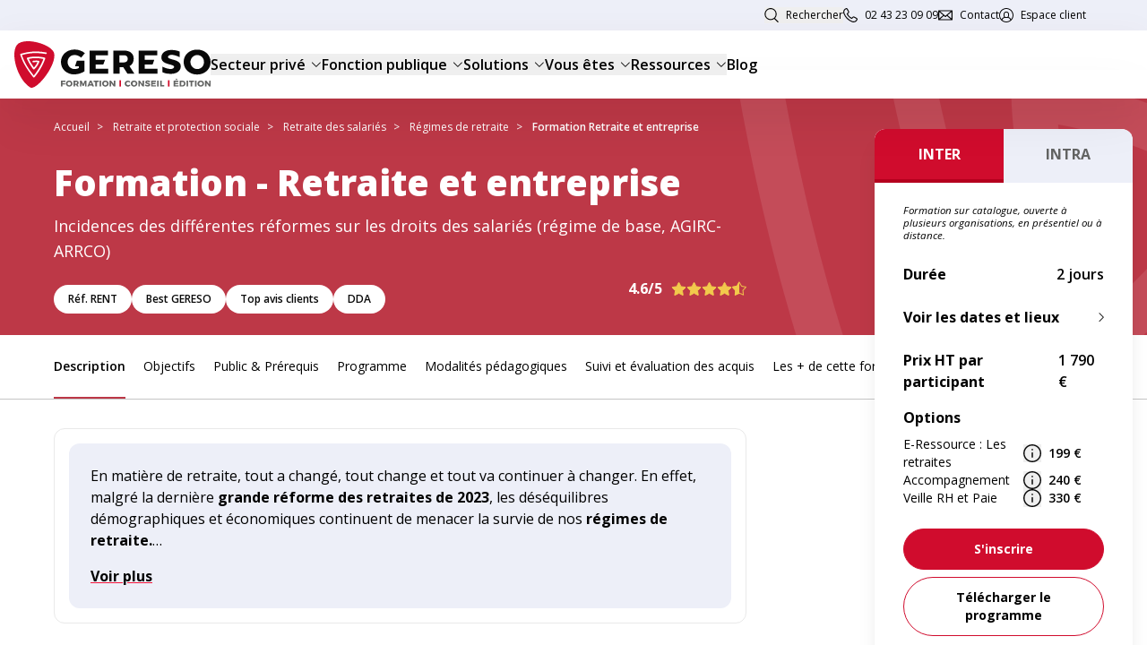

--- FILE ---
content_type: text/html; charset=UTF-8
request_url: https://www.gereso.com/formations/retraite/formation-retraite-et-entreprise
body_size: 41498
content:
<!DOCTYPE html>
<html lang="fr">

<head>
    <meta charset="utf-8">
    <meta name="viewport" content="width=device-width, initial-scale=1">
    <meta name="csrf-token" content="6YO2GT6TIMXOB3M2r3Rl7rEgpIjVGntLZmnAqfaT">

    <title>Retraite et entreprise | GERESO</title>
    <meta name="description" content="Incidences des différentes réformes sur les droits des salariés (régime de base, AGIRC-ARRCO)">
    <link rel="canonical" href="https://www.gereso.com/formations/retraite/formation-retraite-et-entreprise" />

    
    <link rel="apple-touch-icon" sizes="180x180" href="/apple-touch-icon.png">
    <link rel="icon" type="image/png" sizes="32x32" href="/favicon-32x32.png">
    <link rel="icon" type="image/png" sizes="16x16" href="/favicon-16x16.png">
    <link rel="manifest" href="/site.webmanifest">
    <link rel="mask-icon" href="/safari-pinned-tab.svg" color="#b5001e">
    <meta name="msapplication-TileColor" content="#da532c">
    <meta name="theme-color" content="#ffffff">
    <meta name="robots" content="index,follow">

    <!-- Styles -->
    <link rel="preload" as="style" href="/build/assets/app-f7dc7df8.css" /><link rel="stylesheet" href="/build/assets/app-f7dc7df8.css" data-navigate-track="reload" />    <!-- Livewire Styles --><style >[wire\:loading][wire\:loading], [wire\:loading\.delay][wire\:loading\.delay], [wire\:loading\.inline-block][wire\:loading\.inline-block], [wire\:loading\.inline][wire\:loading\.inline], [wire\:loading\.block][wire\:loading\.block], [wire\:loading\.flex][wire\:loading\.flex], [wire\:loading\.table][wire\:loading\.table], [wire\:loading\.grid][wire\:loading\.grid], [wire\:loading\.inline-flex][wire\:loading\.inline-flex] {display: none;}[wire\:loading\.delay\.none][wire\:loading\.delay\.none], [wire\:loading\.delay\.shortest][wire\:loading\.delay\.shortest], [wire\:loading\.delay\.shorter][wire\:loading\.delay\.shorter], [wire\:loading\.delay\.short][wire\:loading\.delay\.short], [wire\:loading\.delay\.default][wire\:loading\.delay\.default], [wire\:loading\.delay\.long][wire\:loading\.delay\.long], [wire\:loading\.delay\.longer][wire\:loading\.delay\.longer], [wire\:loading\.delay\.longest][wire\:loading\.delay\.longest] {display: none;}[wire\:offline][wire\:offline] {display: none;}[wire\:dirty]:not(textarea):not(input):not(select) {display: none;}:root {--livewire-progress-bar-color: #2299dd;}[x-cloak] {display: none !important;}[wire\:cloak] {display: none !important;}</style>
            <script type="application/ld+json">
{
    "@context": "http://schema.org/",
    "@type": "LocalBusiness",
    "url": "https://www.gereso.com/",
    "name": "Espace Formation GERESO",
    "image": "https://documents.gereso.com/lib/images/logo/logo-gereso-google.png",
    "telephone": "0 800 400 460",
     "address": {
        "@type": "PostalAddress",
        "addressLocality": "Paris",
        "addressRegion": "FR",
        "postalCode": "75014",
        "streetAddress": "22 place de Catalogne"
                    },
    "aggregateRating": {
      "@type": "AggregateRating",
      "reviewCount": 38,
      "bestRating": 5,
      "worstRating": 1,
      "ratingValue": 4.9,
      "name": "Espace Formation GERESO"
    }
}
</script>

                        <script type="application/ld+json">
{
    "@context": "https://schema.org",
    "@type": "EducationEvent",
    "name": "Formation retraite et entreprise",
    "startDate" : "2026-04-02",
    "endDate" : "2026-04-03",
    "url" : "https://www.gereso.com/formations/retraite/formation-retraite-et-entreprise",
    "eventStatus": "Session ouverte",
    "location" : {
        "@type" : "Place",
        "name" : "Paris",
        "address": {
            "@type": "PostalAddress",
            "streetAddress": "22 place de Catalogne",
            "addressLocality": "Paris",
            "postalCode": "75014",
            "addressRegion": "",
            "addressCountry": "FR"
        }
    },
    "image": ["https://www.gereso.com/lib/images/theme/favicon-144.png"],
    "description": "Incidences des différentes réformes sur les droits des salariés (régime de base, AGIRC-ARRCO)",
    "offers": {
        "@type": "Offer",
        "priceCurrency" : "EUR",
        "price" : "1790",
        "url" : "https://www.gereso.com/formations/retraite/formation-retraite-et-entreprise"
    },
    "performer": {
        "@type": "PerformingGroup",
        "name": "Consultant / Formateur GERESO"
    },
    "organizer": {
        "@type": "Organization",
        "name": "GERESO",
        "url": "https://www.gereso.com"
    }
}
</script>

<script type="application/ld+json">
{
    "@context": "https://schema.org",
    "@type": "EducationEvent",
    "name": "Formation retraite et entreprise",
    "startDate" : "2026-04-02",
    "endDate" : "2026-04-03",
    "url" : "https://www.gereso.com/formations/retraite/formation-retraite-et-entreprise",
    "eventStatus": "Session ouverte",
    "location" : {
        "@type" : "Place",
        "name" : "Paris Montparnasse ou à distance",
        "address" : "Paris Montparnasse ou à distance"
    },
    "image": ["https://www.gereso.com/lib/images/theme/favicon-144.png"],
    "description": "Incidences des différentes réformes sur les droits des salariés (régime de base, AGIRC-ARRCO)",
    "offers": {
        "@type": "Offer",
        "priceCurrency" : "EUR",
        "price" : "1790",
        "url" : "https://www.gereso.com/formations/retraite/formation-retraite-et-entreprise"
    },
    "performer": {
        "@type": "PerformingGroup",
        "name": "Consultant / Formateur GERESO"
    },
    "organizer": {
        "@type": "Organization",
        "name": "GERESO",
        "url": "https://www.gereso.com"
    }
}
</script>
    

    <!-- Google Tag Manager -->
    <script>(function(w,d,s,l,i){w[l]=w[l]||[];w[l].push({'gtm.start':
    new Date().getTime(),event:'gtm.js'});var f=d.getElementsByTagName(s)[0],
    j=d.createElement(s),dl=l!='dataLayer'?'&l='+l:'';j.async=true;j.src=
    'https://www.googletagmanager.com/gtm.js?id='+i+dl;f.parentNode.insertBefore(j,f);
    })(window,document,'script','dataLayer','GTM-5NFS6B');</script>
    <!-- End Google Tag Manager -->


</head>

    <body class="font-sans antialiased">
        <noscript>
            <iframe src="https://www.googletagmanager.com/ns.html?id=GTM-5NFS6B" height="0" width="0" style="display:none;visibility:hidden" title="Google Tag Manager"></iframe>
        </noscript>

        <div id="overlay" class="overlay"></div>
        <div id="scroller" class="scroller">

            <nav role="navigation" aria-label=Accès rapide>
                <a href="#main" class="absolute -top-96 focus:top-auto">Aller au contenu
                </a>
            </nav>

            <div class="layout">
                <!-- Page Heading -->
                <div id="search-container" class="search-container hidden sticky top-0 left-0 right-0 bottom-0">
    <div class="search-content absolute top-0 left-0 right-0 p-6 lg:p-11 z-100 rounded-b-lg border-b border-b-light-grey overflow-hidden bg-white flex justify-center w-full items-center">
        <form class="container input-container flex flex-1 items-center relative" action="https://www.gereso.com/recherche">
            <input
                aria-label="Rechercher sur le site"
                class="search outline-none"
                name="q"
                placeholder="Rechercher un article, un événément..."
                value=""
            />

            <div class="absolute top-0 bottom-0 right-3 flex items-center"><button class="p-2" type="submit" aria-label="Lancer la recherche"><svg width="16" height="16" viewBox="0 0 16 16" fill="none" xmlns="http://www.w3.org/2000/svg">
<g clip-path="url(#clip0_4214_27613)">
<path d="M15.7536 15.048L12.0531 11.3475C13.2553 10.0916 13.9168 8.44693 13.9168 6.71285C13.9168 3.00782 10.9089 0 7.20838 0C3.50782 0 0.5 3.00782 0.5 6.70838C0.5 10.4089 3.50782 13.4168 7.20838 13.4168C8.66089 13.4168 10.0419 12.9564 11.2084 12.0804L14.9626 15.8346C15.0698 15.9419 15.2084 16 15.3559 16C15.5034 16 15.6464 15.9419 15.7492 15.8346C15.9682 15.6156 15.9682 15.2626 15.7492 15.0436L15.7536 15.048ZM7.20838 1.11732C10.2922 1.11732 12.7994 3.62458 12.7994 6.70838C12.7994 9.79218 10.2922 12.2994 7.20838 12.2994C4.12458 12.2994 1.61732 9.79218 1.61732 6.70838C1.61732 3.62458 4.12458 1.11732 7.20838 1.11732Z" fill="#090909"/>
</g>
<defs>
<clipPath id="clip0_4214_27613">
<rect width="16" height="16" fill="white"/>
</clipPath>
</defs>
</svg>
</button></div>
        </form>
        <button id="search-close" class="p-2"><svg width="16" height="16" viewBox="0 0 16 16" fill="none" xmlns="http://www.w3.org/2000/svg">
<path d="M8.83958 7.9994L13.8186 3.02039C14.0525 2.78647 14.0525 2.40935 13.8186 2.17544C13.5847 1.94152 13.2076 1.94152 12.9736 2.17544L7.99463 7.15445L3.01561 2.18021C2.78647 1.9463 2.40457 1.9463 2.17544 2.18021C1.9463 2.41412 1.94152 2.79125 2.17544 3.02039L7.15445 7.9994L2.17544 12.9784C1.94152 13.2123 1.94152 13.5895 2.17544 13.8234C2.29 13.9379 2.44276 14 2.59552 14C2.74828 14 2.90104 13.9427 3.01561 13.8234L7.99463 8.84436L12.9736 13.8234C13.0882 13.9379 13.241 14 13.3937 14C13.5465 14 13.6993 13.9427 13.8138 13.8234C14.0477 13.5895 14.0477 13.2123 13.8138 12.9784L8.83481 7.9994H8.83958Z" fill="#090909"/>
</svg>
</button>
    </div>
    <div class="overlay search-bg h-screen" ></div>
</div>
<div class="header-top lg:block">
    <div class="container">
        <nav>
            <ul>
                <li>
                   <button class="header-search-btn header-quick-action search"> Rechercher</button>
                </li>
                <li>
                    <span class="header-quick-action phone obf hover:cursor-pointer" data-h="dGVsOjAyIDQzIDIzIDA5IDA5" target="_self" role="link">
    02 43 23 09 09
</span>
                </li>
                <li>
                    <span class="header-quick-action contacts obf hover:cursor-pointer" data-h="aHR0cHM6Ly93d3cuZ2VyZXNvLmNvbS9jb250YWN0ZXotbm91cw==" target="_self" role="link">
    Contact
</span>
                </li>
                <li>
                    <span class="header-quick-action account obf hover:cursor-pointer" data-h="aHR0cHM6Ly9tb25wb3J0YWlsLmdlcmVzby5jb20v" target="_self" role="link">
    Espace client
</span>
                </li>
            </ul>
        </nav>
    </div>
</div>

<header class="header relative">
    <div class="hidden lg:block absolute left-0 top-[44px] right-0 shadow-2xl h-8 z-50 bg-transparent pointer-events-none"></div>
    <div class="container mx-auto lg:px-4 px-4 py-3 flex justify-between lg:!justify-start items-center ">
        <button class="header__burger lg:hidden" aria-expanded="false">
            <span class="lines"></span>
        </button>

        <a class="header-quick-action phone lg:hidden" href="tel:02 43 23 09 09">
            <img src="/build/assets/header-top-icons-phone-6398d2ab.svg" alt="{$menuTop['phone']}}">
        </a>

        <a href="https://www.gereso.com" class="header__logo"><svg viewBox="0 0 219 52" fill="none" xmlns="http://www.w3.org/2000/svg"
    width="219" height="52" role="img" aria-label="Gereso Retour à l'accueil">
    <g clip-path="url(#clip0_2_9)">

        <path fill-rule="evenodd" clip-rule="evenodd"
            d="M17.7276 51.5736C24.3213 55.7293 47.2374 27.172 44.427 13.6392C42.2651 3.19656 10.269 -5.54115 2.81048 4.26213C-4.64806 14.172 3.56714 42.9425 17.7276 51.5736ZM21.0785 40.2787C21.2947 40.4918 21.5109 40.5984 21.8352 40.5984C22.0513 40.5984 22.3756 40.3852 22.4837 40.2787C28.9694 32.5 32.9689 24.1885 34.4822 19.3934C34.4822 19.1803 34.4822 18.9672 34.3741 18.7541C34.2661 18.541 34.0499 18.4344 33.8337 18.3279C28.8613 17.0492 20.7542 16.5164 14.5928 18.3279C14.3766 18.3279 14.1604 18.541 14.0523 18.7541C13.9442 18.9672 13.9442 19.2869 14.0523 19.5C15.8996 24.0524 18.916 28.3166 20.6965 30.8338C20.7915 30.968 20.8829 31.0973 20.9704 31.2213C21.0785 31.4344 21.4028 31.541 21.619 31.541C21.9433 31.6475 22.1594 31.541 22.3756 31.3279C25.4023 28.2377 26.5913 26.4262 27.8885 23.0164C28.1047 22.5902 27.8885 22.1639 27.4561 21.9508C26.4832 21.6311 23.9971 21.418 20.9704 21.8443C20.4299 21.8443 20.1056 22.2705 20.2137 22.8033C20.2137 23.3361 20.6461 23.6557 21.1866 23.5492C23.2404 23.2295 24.8618 23.2295 25.8347 23.3361C24.8618 25.6803 23.889 27.1721 21.8352 29.3033C19.7814 26.4262 17.6195 23.2295 16.1061 19.7131C21.1866 18.541 27.7804 18.7541 32.4284 19.8197C30.807 24.4016 27.2399 31.541 21.7271 38.3607C16.5385 31.6475 11.9985 25.6803 8.43141 15.4508C17.4033 12.8934 26.1589 12.5738 35.1308 14.2787C35.6713 14.3852 36.1037 14.0656 36.2118 13.6393C36.3199 13.1066 35.9956 12.6803 35.5632 12.5738C26.0509 10.6557 16.7547 11.1885 7.13427 14.0656C6.91808 14.1721 6.70189 14.2787 6.5938 14.4918C6.4857 14.7049 6.4857 14.918 6.5938 15.1311C10.3143 26.1338 15.0801 32.3964 20.4801 39.4922C20.5713 39.612 20.6627 39.7321 20.7542 39.8525L21.0785 40.2787Z"
            fill="#D00C2D" />

        <path d="M56.966 44.0082V45.3934H53.7231V46.8852H56.7498V48.1639H53.7231V50.6148H51.9936V44.0082H56.966Z"
            fill="#636463" />
        <path
            d="M59.344 47.3115C59.344 48.377 60.2088 49.2295 61.1816 49.2295C62.1545 49.2295 63.0192 48.377 63.0192 47.3115C63.0192 46.2459 62.2626 45.3934 61.1816 45.3934C60.1007 45.3934 59.344 46.2459 59.344 47.3115ZM64.8569 47.3115C64.8569 49.2295 63.3435 50.7213 61.1816 50.7213C59.1278 50.7213 57.5064 49.2295 57.5064 47.3115C57.5064 45.3934 59.0197 43.9016 61.1816 43.9016C63.2354 43.9016 64.8569 45.3934 64.8569 47.3115Z"
            fill="#636463" />
        <path
            d="M67.6673 47.418H68.9645C69.7211 47.418 70.0454 47.0984 70.0454 46.3525C70.0454 45.7131 69.613 45.3934 68.9645 45.3934H67.6673V47.418ZM69.9373 50.6148L68.9645 48.8033H67.6673V50.6148H65.9378V44.0082H68.9645C70.8021 44.0082 71.7749 44.8607 71.7749 46.3525C71.7749 47.3115 71.3425 48.0574 70.5859 48.4836L71.9911 50.6148H69.9373Z"
            fill="#636463" />
        <path
            d="M75.0178 44.0082L76.8554 47.8443L78.5849 44.0082H80.5306V50.6148H79.0173V46.459L77.3958 49.9754H76.2068L74.6935 46.459V50.6148H73.1801V44.0082H75.0178Z"
            fill="#636463" />
        <path
            d="M86.0434 48.0574L85.0706 45.7131L84.0977 48.0574H86.0434ZM86.5839 49.4426H83.6653L83.233 50.6148H81.3954L84.3139 44.0082H86.1515L88.962 50.6148H87.1244L86.5839 49.4426Z"
            fill="#636463" />
        <path d="M94.1505 44.0082V45.3934H92.2048V50.6148H90.3672V45.3934H88.4215V44.0082H94.1505Z"
            fill="#636463" />
        <path d="M96.8529 44.0082H95.1234V50.6148H96.8529V44.0082Z"
            fill="#636463" />
        <path
            d="M99.7715 47.3115C99.7715 48.377 100.636 49.2295 101.609 49.2295C102.582 49.2295 103.447 48.377 103.447 47.3115C103.447 46.2459 102.69 45.3934 101.609 45.3934C100.528 45.3934 99.7715 46.2459 99.7715 47.3115ZM105.284 47.3115C105.284 49.2295 103.771 50.7213 101.609 50.7213C99.5553 50.7213 97.9338 49.2295 97.9338 47.3115C97.9338 45.3934 99.4472 43.9016 101.609 43.9016C103.663 43.9016 105.284 45.3934 105.284 47.3115Z"
            fill="#636463" />
        <path
            d="M107.879 44.0082L111.013 47.9508V44.0082H112.635V50.6148H111.013L107.987 46.6721V50.6148H106.365V44.0082H107.879Z"
            fill="#636463" />
        <path d="M119.012 43.582H117.283V50.6148H119.012V43.582Z"
            fill="#D10828" />
        <path
            d="M126.903 45.3934C125.822 45.3934 125.066 46.2459 125.066 47.2049C125.066 48.2705 125.822 49.123 126.903 49.123C127.444 49.123 128.092 48.8033 128.525 48.3771L129.498 49.4426C128.741 50.1885 127.66 50.7213 126.687 50.7213C124.633 50.7213 123.12 49.2295 123.12 47.3115C123.12 45.3934 124.633 44.0082 126.687 44.0082C127.66 44.0082 128.741 44.4344 129.389 45.1803L128.417 46.3525C128.092 45.7131 127.552 45.3934 126.903 45.3934Z"
            fill="#636463" />
        <path
            d="M131.876 47.3115C131.876 48.377 132.74 49.2295 133.713 49.2295C134.686 49.2295 135.551 48.377 135.551 47.3115C135.551 46.2459 134.794 45.3934 133.713 45.3934C132.74 45.3934 131.876 46.2459 131.876 47.3115ZM137.28 47.3115C137.28 49.2295 135.767 50.7213 133.605 50.7213C131.551 50.7213 129.93 49.2295 129.93 47.3115C129.93 45.3934 131.443 43.9016 133.605 43.9016C135.767 43.9016 137.28 45.3934 137.28 47.3115Z"
            fill="#636463" />
        <path
            d="M139.983 44.0082L143.009 47.9508V44.0082H144.631V50.6148H143.117L140.091 46.6721V50.6148H138.469V44.0082H139.983Z"
            fill="#636463" />
        <path
            d="M148.63 45.2869C148.198 45.2869 147.982 45.3934 147.982 45.7131C147.982 46.7787 151.549 46.1393 151.549 48.5902C151.549 49.9754 150.36 50.6148 148.846 50.6148C147.766 50.6148 146.577 50.1885 145.712 49.5492L146.36 48.1639C147.009 48.8033 148.09 49.1229 148.846 49.1229C149.387 49.1229 149.711 48.9098 149.711 48.5902C149.711 47.418 146.144 48.1639 146.144 45.8197C146.144 44.541 147.225 43.7951 148.846 43.7951C149.819 43.7951 150.792 44.1148 151.549 44.541L150.9 45.9262C150.144 45.6066 149.171 45.2869 148.63 45.2869Z"
            fill="#636463" />
        <path
            d="M157.926 44.0082V45.3934H154.359V46.5656H157.602V47.9508H154.359V49.2295H158.035V50.6148H152.63V44.0082H157.926Z"
            fill="#636463" />
        <path d="M161.061 44.0082H159.332V50.6148H161.061V44.0082Z"
            fill="#636463" />
        <path d="M164.412 44.0082V49.1229H167.223V50.6148H162.683V44.0082H164.412Z"
            fill="#636463" />
        <path d="M173.168 43.582H171.438V50.6148H173.168V43.582Z"
            fill="#D10828" />
        <path
            d="M182.248 42.3033L180.951 43.3689H179.653L180.626 41.7705L182.248 42.3033ZM183.113 44.0082V45.3934H179.545V46.6721H182.788V47.9508H179.545V49.2295H183.221V50.6148H177.816V44.0082H183.113Z"
            fill="#636463" />
        <path
            d="M189.274 47.3115C189.274 46.1393 188.517 45.3934 187.436 45.3934H186.355V49.2295H187.544C188.517 49.2295 189.274 48.4836 189.274 47.3115ZM191.003 47.3115C191.003 49.3361 189.49 50.6148 187.328 50.6148H184.518V44.0082H187.436C189.598 44.0082 191.003 45.2869 191.003 47.3115Z"
            fill="#636463" />
        <path d="M193.922 44.0082H192.192V50.6148H193.922V44.0082Z"
            fill="#636463" />
        <path d="M200.624 44.0082V45.3934H198.57V50.6148H196.841V45.3934H194.895V44.0082H200.624Z"
            fill="#636463" />
        <path d="M203.326 44.0082H201.597V50.6148H203.326V44.0082Z"
            fill="#636463" />
        <path
            d="M206.245 47.3115C206.245 48.377 207.11 49.2295 208.082 49.2295C209.055 49.2295 209.92 48.377 209.92 47.3115C209.92 46.2459 209.163 45.3934 208.082 45.3934C207.11 45.3934 206.245 46.2459 206.245 47.3115ZM211.65 47.3115C211.65 49.2295 210.136 50.7213 207.974 50.7213C205.921 50.7213 204.299 49.2295 204.299 47.3115C204.299 45.3934 205.812 43.9016 207.974 43.9016C210.136 43.9016 211.65 45.3934 211.65 47.3115Z"
            fill="#636463" />
        <path
            d="M217.379 44.0082V47.9508L214.352 44.0082H212.839V50.6148H214.46V46.6721L217.487 50.6148H219V44.0082H217.379Z"
            fill="#636463" />
        <path
            d="M104.42 10.4426V15.7705H90.6915V20.6721H101.285L99.3391 25.8934L90.6915 26V30.7951H104.852V36.2295H83.8815V10.4426H104.42Z"
            fill="#090909" />
        <path
            d="M117.283 23.6557H122.255C124.958 23.6557 126.579 22.2705 126.579 19.6066C126.579 17.0492 124.958 15.6639 122.255 15.6639H117.283V23.6557ZM114.256 10.4426H122.255C129.173 10.4426 133.173 13.7459 133.173 19.5C133.173 23.4426 131.551 26.2131 128.525 27.8115L133.929 36.2295H126.255L121.607 29.0902H117.391V36.2295H110.581V14.1721V10.4426H114.256Z"
            fill="#090909" />
        <path
            d="M159.44 10.4426V15.7705H145.604V20.6721H156.197L154.359 25.8934L145.604 26V30.7951H159.764V36.2295H138.794V10.4426H159.44Z"
            fill="#090909" />
        <path
            d="M185.707 28.1311C185.707 27.0656 185.491 26 185.058 25.1475C184.626 24.2951 183.977 23.6557 183.221 23.123C182.464 22.5902 181.599 22.1639 180.734 21.7377C179.762 21.418 178.897 21.0984 177.924 20.7787C177.059 20.5656 176.086 20.3525 175.222 20.0328C174.465 19.8197 173.708 19.6066 172.952 19.2869C172.411 19.0738 171.979 18.6475 171.654 18.2213C171.33 17.6885 171.438 16.9426 171.871 16.5164C172.303 16.0902 172.844 15.7705 173.492 15.5574C173.708 15.4508 174.033 15.4508 174.249 15.3443C176.519 14.918 180.518 15.7705 184.626 17.9016L184.518 11.6148C181.923 10.3361 178.681 9.80328 175.33 9.80328C175.114 9.80328 175.005 9.80328 174.897 9.80328C168.304 9.80328 164.088 13.3197 164.088 18.0082C164.088 18.0082 164.088 18.0082 164.088 18.1148C164.088 26.959 178.032 24.8279 178.356 28.7705C178.356 28.9836 178.248 29.1967 178.14 29.3033C177.816 30.0492 177.059 30.4754 176.303 30.6885C176.086 30.7951 175.762 30.7951 175.546 30.9016C173.276 31.3279 169.276 30.4754 165.169 28.3443L165.277 34.6311C167.871 35.9098 171.114 36.4426 174.465 36.4426C174.681 36.4426 174.789 36.4426 175.005 36.4426C181.383 36.4426 185.707 32.9262 185.707 28.1311Z"
            fill="#090909" />
        <path
            d="M196.516 23.2295C196.516 27.7049 200.083 31.1148 204.191 31.1148C208.299 31.1148 211.65 27.7049 211.65 23.2295C211.65 18.7541 208.299 15.4508 204.191 15.4508C200.083 15.4508 196.516 18.7541 196.516 23.2295ZM219 23.2295C219 31.2213 212.622 37.1885 203.975 37.1885C195.435 37.1885 188.95 31.2213 188.95 23.2295C188.95 15.2377 195.327 9.37705 203.975 9.37705C212.622 9.37705 219 15.2377 219 23.2295Z"
            fill="#090909" />
        <path
            d="M78.3687 21.7377H69.8292L67.7754 27.918H72.0992V29.8361C70.4778 30.6885 68.7483 31.1148 67.343 31.1148C62.8031 31.1148 59.4521 27.7049 59.4521 23.2295C59.4521 18.7541 62.8031 15.3443 67.235 15.3443C69.7211 15.3443 72.5316 16.5164 74.5854 18.3279L78.693 13.3197C75.8825 10.8689 71.4506 9.27049 67.343 9.27049C58.5874 9.27049 51.9936 15.2377 51.9936 23.123C51.9936 31.1148 58.3712 37.082 66.8026 37.082C70.694 37.082 75.3421 35.5902 78.3687 33.5656V22.9098V21.7377Z"
            fill="#090909" />
    </g>
    <defs>
        <clipPath id="clip0_2_9">
            <rect width="219" height="52" fill="white" />
        </clipPath>
    </defs>
</svg>
</a>

        <button class="header-search-btn header-quick-action search lg:hidden">
            <img src="/build/assets/header-top-icons-search-4d7cc33d.svg" alt="Rechercher">
            </button>

        <a class="header-quick-action account lg:hidden" href="https://monportail.gereso.com/">
            <img src="/build/assets/header-top-icons-account-33552d7f.svg" alt="Espace client">
        </a>

        <nav class="header-main-mav">
            <ul role="menubar" class="megamenu">
                                <li >

                                        <button aria-expanded="false" aria-haspopup="true" aria-controls="menu_0">
                        Secteur privé
                        <svg width="12" height="12" viewBox="0 0 12 12" fill="none" xmlns="http://www.w3.org/2000/svg" aria-hidden="true">
                            <path d="M0.939839 3.84281C0.939839 3.72281 0.984839 3.60281 1.07859 3.51281C1.26234 3.32906 1.55859 3.32906 1.74234 3.51281L5.91234 7.68281L10.0786 3.51281C10.2586 3.32906 10.5586 3.32906 10.7386 3.51281C10.9186 3.69656 10.9223 3.99281 10.7386 4.17281L6.23859 8.67281C6.05484 8.85656 5.75859 8.85656 5.57484 8.67281L1.07859 4.17281C0.98859 4.08281 0.939839 3.96281 0.939839 3.84281Z" fill="#090909"/>
                        </svg>

                    </button>

                    <ul id="menu_0" class="megamenu__submenu">
                        <li class="back"><button>Retour</button></li>
                        <li  class="has-children p-10" >

            <button class="font-bold text-left cursor-default"> Gestion des ressources humaines</button>
    
        <ul>
        <li class="back"><button>Retour</button></li>
        <li >

    
        <a href="https://www.gereso.com/formations/ressources-humaines">
        Gestion RH, recrutement, compétences  et carrières
    </a>
    


    
    </li>
<li >

    
        <a href="https://www.gereso.com/formations/formation-professionnelle">
        Gestion de la formation professionnelle 
    </a>
    


    
    </li>
<li >

    
        <a href="https://www.gereso.com/formations/mobilite-internationale">
        Mobilité internationale
    </a>
    


    
    </li>
<li >

    
        <a href="https://www.gereso.com/formations/droit-du-travail">
        Droit du travail et relations sociales
    </a>
    


    
    </li>
<li >

    
        <a href="https://www.gereso.com/formations/qualite-vie-travail">
        Santé, sécurité et qualité de vie au travail
    </a>
    


    
    </li>
<li >

    
        <a href="https://www.gereso.com/formations/performance-rh">
        Rémunérations et performance RH
    </a>
    


    
    </li>
<li >

    
        <a href="https://www.gereso.com/formations/paie">
        Gestion de la paie
    </a>
    


    
    </li>
<li >

    
        <a href="https://www.gereso.com/formations/retraite-et-protection-sociale">
        Retraite et protection sociale
    </a>
    


    
    </li>
    </ul>
    </li>
<li  class="has-children p-10" >

            <button class="font-bold text-left cursor-default">Gestion de l’entreprise</button>
    
        <ul>
        <li class="back"><button>Retour</button></li>
        <li >

    
        <a href="https://www.gereso.com/formations/comptabilite-fiscalite-gestion-financiere">
        Comptabilité, fiscalité et gestion financière
    </a>
    


    
    </li>
<li >

    
        <a href="https://www.gereso.com/formations/marketing-et-performance-commerciale">
        Marketing et performance commerciale
    </a>
    


    
    </li>
<li >

    
        <a href="https://www.gereso.com/formations/droits-des-affaires">
        Droit des affaires
    </a>
    


    
    </li>
<li >

    
        <a href="https://www.gereso.com/formations/banque-finance-assurance">
        Banque, finance et assurance
    </a>
    


    
    </li>
    </ul>
    </li>
<li  class="has-children p-10" >

            <button class="font-bold text-left cursor-default">Gestion des hommes</button>
    
        <ul>
        <li class="back"><button>Retour</button></li>
        <li >

    
        <a href="https://www.gereso.com/formations/management-projet">
        Management de projet, stratégie et organisation
    </a>
    


    
    </li>
<li >

    
        <a href="https://www.gereso.com/formations/management-et-leadership">
        Management
    </a>
    


    
    </li>
<li >

    
        <a href="https://www.gereso.com/formations/developpement-personnel-et-efficacite-professionnelle">
        Communication, efficacité professionnelle et développement personnel
    </a>
    


    
    </li>
    </ul>
    </li>
<li  class="has-children p-10" >

            <button class="font-bold text-left cursor-default"> </button>
    
        <ul>
        <li class="back"><button>Retour</button></li>
        <li >

            <button class="font-bold text-left cursor-default">Accès rapide</button>
    
    </li>
<li >

    
        <span class="text-left obf hover:cursor-pointer" data-h="aHR0cHM6Ly93d3cuZ2VyZXNvLmNvbS9mb3JtYXRpb25zL25vdXZlYXV0ZXM=" target="_self" role="link">
    Nouveautés 2025 / 2026
</span>
    


    
    </li>
<li >

    
        <span class="text-left obf hover:cursor-pointer" data-h="aHR0cHM6Ly93d3cuZ2VyZXNvLmNvbS9mb3JtYXRpb25zL2lhLWludGVsbGlnZW5jZS1hcnRpZmljaWVsbGU=" target="_self" role="link">
    Formations &quot;Thématique IA&quot;
</span>
    


    
    </li>
<li >

    
        <span class="text-left obf hover:cursor-pointer" data-h="aHR0cHM6Ly93d3cuZ2VyZXNvLmNvbS9mb3JtYXRpb25zL2Jlc3QtZ2VyZXNv" target="_self" role="link">
    Formations &quot;Best GERESO&quot;
</span>
    


    
    </li>
<li >

    
        <span class="text-left obf hover:cursor-pointer" data-h="aHR0cHM6Ly93d3cuZ2VyZXNvLmNvbS9mb3JtYXRpb25zL3RvcC1hdmlzLWNsaWVudHM=" target="_self" role="link">
    Formations &quot;Top avis clients&quot;
</span>
    


    
    </li>
<li >

    
        <span class="text-left obf hover:cursor-pointer" data-h="aHR0cHM6Ly93d3cuZ2VyZXNvLmNvbS9mb3JtYXRpb25zL2xlcy1mb3JtYXRpb25zLWVsaWdpYmxlcy1hdS1jcGY=" target="_self" role="link">
    Formations éligibles au CPF
</span>
    


    
    </li>
<li >

    
        <span class="text-left obf hover:cursor-pointer" data-h="aHR0cHM6Ly93d3cuZ2VyZXNvLmNvbS9mb3JtYXRpb25zL2xlcy1mb3JtYXRpb25zLWNvbXBhdGlibGVzLWRkYQ==" target="_self" role="link">
    Formations compatibles DDA
</span>
    


    
    </li>
<li >

    
        <span class="text-left obf hover:cursor-pointer" data-h="aHR0cHM6Ly93d3cuZ2VyZXNvLmNvbS9mb3JtYXRpb25zL3Nlc3Npb25zLWdhcmFudGllcw==" target="_self" role="link">
    Sessions garanties
</span>
    


    
    </li>
<li >

    
        <span class="text-left obf hover:cursor-pointer" data-h="aHR0cHM6Ly93d3cuZ2VyZXNvLmNvbS9mb3JtYXRpb25zLWNlcnRpZmlhbnRlcw==" target="_self" role="link">
    Certificats professionnels
</span>
    


    
    </li>
<li >

    
        <span class="text-left obf hover:cursor-pointer" data-h="aHR0cHM6Ly93d3cuZ2VyZXNvLmNvbS9mb3JtYXRpb25zLWRpcGxvbWFudGVz" target="_self" role="link">
    Formations diplômantes
</span>
    


    
    </li>
    </ul>
    </li>
                    </ul>
                    
                </li>
                                <li >

                                        <button aria-expanded="false" aria-haspopup="true" aria-controls="menu_1">
                        Fonction publique
                        <svg width="12" height="12" viewBox="0 0 12 12" fill="none" xmlns="http://www.w3.org/2000/svg" aria-hidden="true">
                            <path d="M0.939839 3.84281C0.939839 3.72281 0.984839 3.60281 1.07859 3.51281C1.26234 3.32906 1.55859 3.32906 1.74234 3.51281L5.91234 7.68281L10.0786 3.51281C10.2586 3.32906 10.5586 3.32906 10.7386 3.51281C10.9186 3.69656 10.9223 3.99281 10.7386 4.17281L6.23859 8.67281C6.05484 8.85656 5.75859 8.85656 5.57484 8.67281L1.07859 4.17281C0.98859 4.08281 0.939839 3.96281 0.939839 3.84281Z" fill="#090909"/>
                        </svg>

                    </button>

                    <ul id="menu_1" class="megamenu__submenu">
                        <li class="back"><button>Retour</button></li>
                        <li  class="has-children p-10" >

            <button class="font-bold text-left cursor-default">Gestion des ressources humaines</button>
    
        <ul>
        <li class="back"><button>Retour</button></li>
        <li >

    
        <a href="https://www.gereso.com/fonction-publique/ressources-humaines">
        Recrutement, compétences et carrière
    </a>
    


    
    </li>
<li >

    
        <a href="https://www.gereso.com/fonction-publique/pilotage-fonction-rh">
        Pilotage de la fonction RH
    </a>
    


    
    </li>
<li >

    
        <a href="https://www.gereso.com/fonction-publique/gestion-statuts-droits-obligations-agents-publics">
        Gestion des statuts, droits et obligations des agents publics
    </a>
    


    
    </li>
<li >

    
        <a href="https://www.gereso.com/fonction-publique/formation-professionnelle">
        Formation professionnelle
    </a>
    


    
    </li>
<li >

    
        <a href="https://www.gereso.com/fonction-publique/sante-securite-qualite-de-vie-conditions-de-travail">
        Santé, sécurité, Qualité de Vie et des conditions de Travail (QVCT)
    </a>
    


    
    </li>
<li >

    
        <a href="https://www.gereso.com/fonction-publique/representants-du-personnel-dialogue-social">
        Représentants du personnel et dialogue social
    </a>
    


    
    </li>
<li >

    
        <a href="https://www.gereso.com/fonction-publique/retraite-et-protection-sociale">
        Retraite et protection sociale
    </a>
    


    
    </li>
<li >

    
        <a href="https://www.gereso.com/fonction-publique/paie-cotisations-declarations">
        Paie, cotisations et déclarations
    </a>
    


    
    </li>
    </ul>
    </li>
<li  class="has-children p-10" >

            <button class="font-bold text-left cursor-default">Gestion des établissements publics</button>
    
        <ul>
        <li class="back"><button>Retour</button></li>
        <li >

    
        <a href="https://www.gereso.com/fonction-publique/comptabilite-et-gestion-financiere">
        Comptabilité et gestion financière
    </a>
    


    
    </li>
<li >

    
        <a href="https://www.gereso.com/fonction-publique/marches-publics">
        Marchés publics
    </a>
    


    
    </li>
<li >

    
        <a href="https://www.gereso.com/fonction-publique/securite-conformite-institutionnelle">
        Sécurité et Conformité Institutionnelle
    </a>
    


    
    </li>
<li >

    
        <a href="https://www.gereso.com/fonction-publique/transition-ecologique">
        Transition écologique
    </a>
    


    
    </li>
<li >

    
        <a href="https://www.gereso.com/fonction-publique/assurance">
        Assurance
    </a>
    


    
    </li>
    </ul>
    </li>
<li  class="has-children p-10" >

            <button class="font-bold text-left cursor-default">Gestion des hommes</button>
    
        <ul>
        <li class="back"><button>Retour</button></li>
        <li >

    
        <a href="https://www.gereso.com/formations/gestion-projet">
        Management de projet
    </a>
    


    
    </li>
<li >

    
        <a href="https://www.gereso.com/fonction-publique/management-et-leadership">
        Management et leadership
    </a>
    


    
    </li>
<li >

    
        <a href="https://www.gereso.com/fonction-publique/developpement-personnel-et-efficacite-professionnelle">
        Communication, efficacité professionnelle et développement personnel
    </a>
    


    
    </li>
    </ul>
    </li>
<li  class="has-children p-10" >

            <button class="font-bold text-left cursor-default"> </button>
    
        <ul>
        <li class="back"><button>Retour</button></li>
        <li >

    
        <span class="text-left obf hover:cursor-pointer" data-h="aHR0cHM6Ly93d3cuZ2VyZXNvLmNvbS9mb3JtYXRpb25zL25vdXZlYXV0ZXM=" target="_self" role="link">
    Nouveautés
</span>
    


    
    </li>
<li >

    
    <a href="https://documents.gereso.com/pdf/Webinaires-GERESO-Fonction-Publique.pdf" target="_blank" rel="noreferrer noopener">
        Webinaires Fonction Publique
    </a>

    
    </li>
    </ul>
    </li>
                    </ul>
                    
                </li>
                                <li >

                                        <button aria-expanded="false" aria-haspopup="true" aria-controls="menu_2">
                        Solutions
                        <svg width="12" height="12" viewBox="0 0 12 12" fill="none" xmlns="http://www.w3.org/2000/svg" aria-hidden="true">
                            <path d="M0.939839 3.84281C0.939839 3.72281 0.984839 3.60281 1.07859 3.51281C1.26234 3.32906 1.55859 3.32906 1.74234 3.51281L5.91234 7.68281L10.0786 3.51281C10.2586 3.32906 10.5586 3.32906 10.7386 3.51281C10.9186 3.69656 10.9223 3.99281 10.7386 4.17281L6.23859 8.67281C6.05484 8.85656 5.75859 8.85656 5.57484 8.67281L1.07859 4.17281C0.98859 4.08281 0.939839 3.96281 0.939839 3.84281Z" fill="#090909"/>
                        </svg>

                    </button>

                    <ul id="menu_2" class="megamenu__submenu">
                        <li class="back"><button>Retour</button></li>
                        <li >

    
        <a href="https://www.gereso.com/formation-interentreprise">
        Formations inter-entreprises
    </a>
    


    
    </li>
<li >

    
        <a href="https://www.gereso.com/formations-certifiantes">
        Formations certifiantes
    </a>
    


    
    </li>
<li >

    
        <a href="https://www.gereso.com/formations-diplomantes">
        Formations diplômantes
    </a>
    


    
    </li>
<li >

    
        <a href="https://www.gereso.com/formation-intra-sur-mesure">
        Formations intra-entreprises
    </a>
    


    
    </li>
<li >

    
        <a href="https://www.gereso.com/grands-projets">
        Grands projets
    </a>
    


    
    </li>
<li >

    
        <a href="https://www.gereso.com/consulting">
        Consulting
    </a>
    


    
    </li>
<li >

    
        <a href="https://www.gereso.com/edition">
        Édition
    </a>
    


    
    </li>
<li >

    
    <a href="https://librairie.gereso.com/" target="_blank" rel="noreferrer noopener">
        Librairie
    </a>

    
    </li>
<li >

    
        <a href="https://www.gereso.com/location-de-salle">
        Location de salles à Paris
    </a>
    


    
    </li>
                    </ul>
                    
                </li>
                                <li >

                                        <button aria-expanded="false" aria-haspopup="true" aria-controls="menu_3">
                        Vous êtes
                        <svg width="12" height="12" viewBox="0 0 12 12" fill="none" xmlns="http://www.w3.org/2000/svg" aria-hidden="true">
                            <path d="M0.939839 3.84281C0.939839 3.72281 0.984839 3.60281 1.07859 3.51281C1.26234 3.32906 1.55859 3.32906 1.74234 3.51281L5.91234 7.68281L10.0786 3.51281C10.2586 3.32906 10.5586 3.32906 10.7386 3.51281C10.9186 3.69656 10.9223 3.99281 10.7386 4.17281L6.23859 8.67281C6.05484 8.85656 5.75859 8.85656 5.57484 8.67281L1.07859 4.17281C0.98859 4.08281 0.939839 3.96281 0.939839 3.84281Z" fill="#090909"/>
                        </svg>

                    </button>

                    <ul id="menu_3" class="megamenu__submenu">
                        <li class="back"><button>Retour</button></li>
                        <li >

    
        <a href="https://www.gereso.com/vous-etes-un-participant">
        Un participant
    </a>
    


    
    </li>
<li >

    
        <a href="https://www.gereso.com/vous-etes-un-responsable-formation">
        Un responsable formation
    </a>
    


    
    </li>
<li >

    
        <a href="https://www.gereso.com/vous-etes-un-particulier">
        Un particulier
    </a>
    


    
    </li>
<li >

    
        <a href="https://www.gereso.com/devenez-consultant">
        Un consultant / formateur
    </a>
    


    
    </li>
                    </ul>
                    
                </li>
                                <li >

                                        <button aria-expanded="false" aria-haspopup="true" aria-controls="menu_4">
                        Ressources
                        <svg width="12" height="12" viewBox="0 0 12 12" fill="none" xmlns="http://www.w3.org/2000/svg" aria-hidden="true">
                            <path d="M0.939839 3.84281C0.939839 3.72281 0.984839 3.60281 1.07859 3.51281C1.26234 3.32906 1.55859 3.32906 1.74234 3.51281L5.91234 7.68281L10.0786 3.51281C10.2586 3.32906 10.5586 3.32906 10.7386 3.51281C10.9186 3.69656 10.9223 3.99281 10.7386 4.17281L6.23859 8.67281C6.05484 8.85656 5.75859 8.85656 5.57484 8.67281L1.07859 4.17281C0.98859 4.08281 0.939839 3.96281 0.939839 3.84281Z" fill="#090909"/>
                        </svg>

                    </button>

                    <ul id="menu_4" class="megamenu__submenu">
                        <li class="back"><button>Retour</button></li>
                        <li >

    
        <a href="https://www.gereso.com/demande-de-catalogue">
        Catalogues
    </a>
    


    
    </li>
<li >

    
        <a href="https://www.gereso.com/e-ressources-pedagogiques">
        E-ressources pédagogiques
    </a>
    


    
    </li>
<li >

    
        <a href="https://www.gereso.com/webinaires-evenements">
        Webinaires &amp; événements
    </a>
    


    
    </li>
<li >

    
        <a href="https://www.gereso.com/enquete-rh">
        Enquête RH
    </a>
    


    
    </li>
<li >

    
        <a href="https://www.gereso.com/newsletters">
        Newsletters
    </a>
    


    
    </li>
                    </ul>
                    
                </li>
                                <li >

                                                                        <a href="https://www.gereso.com/actualites/">Blog</a>
                                            
                </li>
                                <li class="lg:hidden bg-pastel-purple">
                    <button     class="header-search-btn border-white header-quick-action search"> Rechercher</button>
                 </li>
                 <li class="lg:hidden bg-pastel-purple">
                     <span class="border-white header-quick-action phone obf hover:cursor-pointer" data-h="dGVsOjAyIDQzIDIzIDA5IDA5" target="_self" role="link">
    02 43 23 09 09
</span>
                 </li>
                 <li class="lg:hidden bg-pastel-purple">
                    <span class="border-white header-quick-action contacts obf hover:cursor-pointer" data-h="aHR0cHM6Ly93d3cuZ2VyZXNvLmNvbS9jb250YWN0ZXotbm91cw==" target="_self" role="link">
    Contact
</span>
                 </li>
                 <li class="lg:hidden bg-pastel-purple">
                     <span class="border-white header-quick-action account obf hover:cursor-pointer" data-h="aHR0cHM6Ly9tb25wb3J0YWlsLmdlcmVzby5jb20v" target="_self" role="link">
    Espace client
</span>
                 </li>
            </ul>
        </nav>
    </div>
</header>

                <!-- Page Content -->
                <main class="mx-auto">
                        <div class="formation" style="--domain-color: rgb(189 56 71)">
        <div class="relative">
            <div
        class="lg:sticky fixed bottom-0 lg:bottom-auto lg:top-[20vh] z-30 container left-0 right-0 pointer-events-none"
        x-data="{ active: 'inter' }"
    >
        <div id="formation-bottomsheet" class="flex lg:hidden p-4 rounded-t-xl bg-white justify-between items-center gap-3 w-full shadow-bottom-sheet pointer-events-auto">
                            <div>
                    <button type="submit" class="border border-red-600 font-bold inline-block px-6 py-3 rounded-full text-center text-sm w-full md:w-auto inline-flex gap-1 items-center disabled:bg-light-grey disabled:text-dark-grey disabled:border-light-grey border-0 !p-0 text-sm font-semibold border-b border-b-red-500 rounded-none [&amp;_path]:fill-black" id="formation-bottomsheet-btn">
        
                    <span class="flex-1">
                Sélectionner une date
            </span>
            </button>

                </div>
                        <div x-show="'inter' === active">
                <span class="border border-red-600 font-bold inline-block px-6 py-3 rounded-full text-center text-sm w-full md:w-auto inline-flex gap-1 items-center disabled:bg-light-grey disabled:text-dark-grey disabled:border-light-grey text-sm bg-red-600 text-white [&amp;_path]:fill-white obf hover:cursor-pointer"  role="link" data-h="aHR0cHM6Ly93d3cuZ2VyZXNvLmNvbS9mb3JtYXRpb25zL2luc2NyaXB0aW9uL1JFTlQ=" >
        
                    <span class="flex-1">
                S&#039;inscrire
            </span>
            </span>

            </div>
            <div x-show="'intra' === active" >
                <span class="border border-red-600 font-bold inline-block px-6 py-3 rounded-full text-center text-sm w-full md:w-auto inline-flex gap-1 items-center disabled:bg-light-grey disabled:text-dark-grey disabled:border-light-grey text-sm bg-red-600 text-white [&amp;_path]:fill-white obf hover:cursor-pointer"  role="link" data-h="aHR0cHM6Ly93d3cuZ2VyZXNvLmNvbS9mb3JtYXRpb25zL2NvbnRhY3QtaW50cmEvUkVOVA==" >
        
                    <span class="flex-1">
                Demander un devis
            </span>
            </span>

            </div>
        </div>

        <div id="formation-sidebar" class="hidden rounded-t-xl overflow-scroll lg:block lg:px-4 lg:pb-4 lg:absolute lg:right-0 w-full lg:w-1/4 lg:bg-opacity-0 bg-white lg:overflow-auto lg:shadow-none pointer-events-auto">
            <div id="formation-background" class="fixed inset-0 bg-black opacity-50 -z-10 lg:hidden"></div>
            <div class="lg:bg-white lg:overflow-hidden lg:shadow-xl lg:rounded-xl">
                <div class="bg-pastel-purple justify-around flex rounded-t-xl">
                                            <span
                            class="font-bold w-full text-center p-4 uppercase"
                            x-bind:class="'inter' === active ? 'border-b-4 border-b-red-500 bg-red-600 text-white' : 'cursor-pointer text-dark-grey'"
                            x-on:click="active = 'inter'"
                        >Inter</span>
                                            <span
                            class="font-bold w-full text-center p-4 uppercase"
                            x-bind:class="'intra' === active ? 'border-b-4 border-b-red-500 bg-red-600 text-white' : 'cursor-pointer text-dark-grey'"
                            x-on:click="active = 'intra'"
                        >Intra</span>
                                    </div>

                <div class="px-8 pt-6 italic font-size-xsmall leading-tight">
                    <span x-show="'inter' === active">Formation sur catalogue, ouverte à plusieurs organisations, en présentiel ou à distance.</span>
                    <span x-show="'intra' === active">Formation dédiée à votre structure, sur catalogue ou sur-mesure, en présentiel dans vos locaux ou à distance.</span>
                </div>
                <div class="flex-col px-8 pt-6 pb-2 sm:pb-8">
                    <div class="flex justify-between">
                        <div x-show="'inter' === active" class="font-bold">Durée</div>
                        <div x-show="'intra' === active" class="font-bold">Durée indicative</div>

                        <div class="font-semibold">
                            2 jours
                        </div>
                    </div>

                    
                    <div x-show="'inter' === active">
                                                    <div class="mt-6 flex justify-between items-baseline font-bold">
                                <a href="#sessions" class="hover:underline">
                                    Voir les dates et lieux
                                </a>

                                <svg width="6" height="11" viewBox="0 0 6 11" fill="none" xmlns="http://www.w3.org/2000/svg">
    <path
        d="M0.842812 10.0621C0.722812 10.0621 0.602812 10.0171 0.512812 9.92336C0.329062 9.73961 0.329062 9.44336 0.512812 9.25961L4.68281 5.08961L0.512812 0.923363C0.329062 0.743363 0.329062 0.443363 0.512812 0.263363C0.696562 0.083363 0.992813 0.079613 1.17281 0.263363L5.67281 4.76336C5.85656 4.94711 5.85656 5.24336 5.67281 5.42711L1.17281 9.92336C1.08281 10.0134 0.962812 10.0621 0.842812 10.0621Z"
        fill="#090909" />
</svg>

                            </div>
                        
                        
                        
                                                                                            <div class="mt-6">
                                        <div class="flex justify-between">
                                            <div class="font-bold">Prix HT par participant</div>
                                            <div class="font-semibold">1 790 €</div>
                                        </div>
                                                                                    <div class="mt-4">
                                                <div class="font-bold mb-2">Options</div>
                                                <div class="flex flex-col gap-2">
                                                                                                            <div class="flex items-center gap-2">
                                                            <span class="text-sm w-[60%]">E-Ressource : Les retraites</span>
                                                            <div>
    <button class="cursor-pointer block"
        onclick="document.getElementById('GKSPTyEFI4Y3n5uL').toggleAttribute('hidden')">
        <img alt="Information" class="w-5 self-stretch shrink-0"
            src="/build/assets/info-51d1ffc8.svg" />
    </button>

    <div id="GKSPTyEFI4Y3n5uL" hidden>
    <div
        class="items-center justify-center fixed flex inset-0 md:absolute md:block fixed inset-0 flex items-center justify-center z-50 hidden"
    >
        <div
            class="fixed inset-0 bg-black md:opacity-0 opacity-60 z-30"
            onclick="this.parentNode.parentNode.toggleAttribute('hidden')"
        ></div>

        <div class="text-xs z-40 m-4 relative">
            <div class="relative bg-white p-4 rounded-xl drop-shadow-xl modal-shadow w-full max-w-lg">
            <div class="flex font-bold">
                <img class="mr-2" src="/build/assets/info-51d1ffc8.svg" alt="Information" />
                E-Ressource : Les retraites・199 €
            </div>
            <div class="flex flex-col mb-4">
                <span class="text-xs">Formation avec accès pendant un an à : <span class="text-xs font-bold">E-Ressource : Les retraites </span></span>
                <span class="text-xs">*Remise de 40%, soit 199 € H.T. au lieu de 332 € H.T.</span>
            </div>
            <p><strong>Vous souhaitez approfondir vos connaissances acquises lors d&#39;une formation ?</strong></p><p>Pour optimiser votre expérience de formation avec GERESO, nous avons conçu pour vous un service de e-ressources pédagogiques en ligne.</p><p> Ce service, proposé en option lors de votre inscription, vous permet de disposer d&#39;une documentation pédagogique additionnelle, mise à jour régulièrement et accessible depuis votre espace stagiaire.</p><p> Vous disposerez de tous les éléments de réponse aux interrogations auxquelles vous pouvez être confronté.</p><p>&gt; Plus de détails sur l&#39;e-ressource &quot;<a href="https://www.gereso.com/e-ressources-pedagogiques#retraites" target="_blank" style="color: rgb(188, 63, 79);"><strong><u>Les retraites</u></strong></a>&quot;</p>
        </div>
        </div>
    </div>
</div>
</div>
                                                            <span class="font-semibold whitespace-nowrap text-sm w-[20%] text-right">199 €</span>
                                                        </div>
                                                                                                            <div class="flex items-center gap-2">
                                                            <span class="text-sm w-[60%]">Accompagnement</span>
                                                            <div>
    <button class="cursor-pointer block"
        onclick="document.getElementById('PylJIdNAwZ7kpJbo').toggleAttribute('hidden')">
        <img alt="Information" class="w-5 self-stretch shrink-0"
            src="/build/assets/info-51d1ffc8.svg" />
    </button>

    <div id="PylJIdNAwZ7kpJbo" hidden>
    <div
        class="items-center justify-center fixed flex inset-0 md:absolute md:block fixed inset-0 flex items-center justify-center z-50 hidden"
    >
        <div
            class="fixed inset-0 bg-black md:opacity-0 opacity-60 z-30"
            onclick="this.parentNode.parentNode.toggleAttribute('hidden')"
        ></div>

        <div class="text-xs z-40 m-4 relative">
            <div class="relative bg-white p-4 rounded-xl drop-shadow-xl modal-shadow w-full max-w-lg">
            <div class="flex font-bold">
                <img class="mr-2" src="/build/assets/info-51d1ffc8.svg" alt="Information" />
                Accompagnement・240 €
            </div>
            <div class="flex flex-col mb-4">
                <span class="text-xs">Formation avec forfait : <span class="text-xs font-bold">Accompagnement </span></span>
                <span class="text-xs">*Remise de 30%, soit 240 € H.T. au lieu de 343 € H.T.</span>
            </div>
            <p><strong>Sécurisez vos pratiques après la formation grâce à notre accompagnement personnalisé !</strong></p><p>En complément de la formation, cette heure de conseil vous permet d’aborder des questions spécifiques à votre contexte, d’explorer des sujets connexes non traités pendant le stage, ou d’approfondir des enjeux stratégiques propres à votre organisation. Profitez d’un échange sur-mesure avec un expert pour élargir vos perspectives et consolider vos prises de décision. Une solution idéale pour aller au-delà de la théorie et ancrer durablement vos pratiques.</p>
        </div>
        </div>
    </div>
</div>
</div>
                                                            <span class="font-semibold whitespace-nowrap text-sm w-[20%] text-right">240 €</span>
                                                        </div>
                                                                                                            <div class="flex items-center gap-2">
                                                            <span class="text-sm w-[60%]">Veille RH et Paie</span>
                                                            <div>
    <button class="cursor-pointer block"
        onclick="document.getElementById('qwwmGS1EF0Mpuxpp').toggleAttribute('hidden')">
        <img alt="Information" class="w-5 self-stretch shrink-0"
            src="/build/assets/info-51d1ffc8.svg" />
    </button>

    <div id="qwwmGS1EF0Mpuxpp" hidden>
    <div
        class="items-center justify-center fixed flex inset-0 md:absolute md:block fixed inset-0 flex items-center justify-center z-50 hidden"
    >
        <div
            class="fixed inset-0 bg-black md:opacity-0 opacity-60 z-30"
            onclick="this.parentNode.parentNode.toggleAttribute('hidden')"
        ></div>

        <div class="text-xs z-40 m-4 relative">
            <div class="relative bg-white p-4 rounded-xl drop-shadow-xl modal-shadow w-full max-w-lg">
            <div class="flex font-bold">
                <img class="mr-2" src="/build/assets/info-51d1ffc8.svg" alt="Information" />
                Veille RH et Paie・330 €
            </div>
            <div class="flex flex-col mb-4">
                <span class="text-xs">Formation avec accès veille pendant un an à : <span class="text-xs font-bold">Veille RH et Paie </span></span>
                <span class="text-xs">*Remise de 70%, soit 330 € H.T. au lieu de 1100 € H.T.</span>
            </div>
            <p><strong>Sécurisez votre conformité avec notre offre de veille sociale et paie !</strong></p><p>Restez informé des évolutions légales et jurisprudentielles grâce à une veille pratique, incluant des analyses ciblées et des outils concrets pour simplifier vos démarches. Notre accompagnement vous aide à anticiper les impacts sur votre gestion RH et paie, tout en sécurisant vos pratiques au quotidien. Une solution clé pour gagner en sérénité et en réactivité face à un environnement en constante évolution.</p>
        </div>
        </div>
    </div>
</div>
</div>
                                                            <span class="font-semibold whitespace-nowrap text-sm w-[20%] text-right">330 €</span>
                                                        </div>
                                                                                                    </div>
                                            </div>
                                                                            </div>
                                                                            </div>

                    
                    <div x-show="'inter' === active">
                        <div class="mt-6">
                            <div>

        <span class="border border-red-600 font-bold inline-block px-6 py-3 rounded-full text-center text-sm w-full md:w-auto inline-flex gap-1 items-center disabled:bg-light-grey disabled:text-dark-grey disabled:border-light-grey !w-full bg-red-600 text-white [&amp;_path]:fill-white obf hover:cursor-pointer"  role="link" data-h="aHR0cHM6Ly93d3cuZ2VyZXNvLmNvbS9mb3JtYXRpb25zL2luc2NyaXB0aW9uL1JFTlQ=" >
        
                    <span class="flex-1">
                S&#039;inscrire
            </span>
            </span>

    </div>
                        </div>
                    </div>

                    <div x-show="'intra' === active">
                        <div class="mt-6">
                            <div>

        <span class="border border-red-600 font-bold inline-block px-6 py-3 rounded-full text-center text-sm w-full md:w-auto inline-flex gap-1 items-center disabled:bg-light-grey disabled:text-dark-grey disabled:border-light-grey !w-full bg-red-600 text-white [&amp;_path]:fill-white obf hover:cursor-pointer"  role="link" data-h="aHR0cHM6Ly93d3cuZ2VyZXNvLmNvbS9mb3JtYXRpb25zL2NvbnRhY3QtaW50cmEvUkVOVA==" >
        
                    <span class="flex-1">
                Demander un devis
            </span>
            </span>

    </div>
                        </div>
                    </div>

                    <div class="mt-2">
                        <div>

        <a href="https://documents.gereso.com/client/programme-pdf/RENT.pdf" class="border border-red-600 font-bold inline-block px-6 py-3 rounded-full text-center text-sm w-full md:w-auto inline-flex gap-1 items-center disabled:bg-light-grey disabled:text-dark-grey disabled:border-light-grey !w-full [&amp;_path]:fill-black" target="_blank" >
        
                    <span class="flex-1">
                Télécharger le programme
            </span>
            </a>

    </div>
                    </div>
                    <div x-show="'intra' === active">
                        <div class="mt-6">
                            <div class="text-center">Besoin d&#039;assistance ?</div>
                            <div class="text-center">Contactez-nous au <span class="font-bold">02 43 23 59 89</span></div>
                        </div>
                    </div>
                </div>
            </div>

            <div class="bg-white overflow-hidden sm:shadow-lg rounded-xl sm:mt-6" x-show="'inter' === active">
                <div class="flex-col">
                                            <a
                            class="flex justify-between items-baseline hover:underline px-8 py-6"
                            href="https://www.gereso.com/formation-interentreprise/contact?ref=RENT"
                        >
                            <div class="flex gap-4 items-baseline">
                                <img src="https://www.datocms-assets.com/104688/1704236935-icon-contact-black.svg" alt="" />

                                <p>Nous contacter</p>
                            </div>

                            <svg width="6" height="11" viewBox="0 0 6 11" fill="none" xmlns="http://www.w3.org/2000/svg">
    <path
        d="M0.842812 10.0621C0.722812 10.0621 0.602812 10.0171 0.512812 9.92336C0.329062 9.73961 0.329062 9.44336 0.512812 9.25961L4.68281 5.08961L0.512812 0.923363C0.329062 0.743363 0.329062 0.443363 0.512812 0.263363C0.696562 0.083363 0.992813 0.079613 1.17281 0.263363L5.67281 4.76336C5.85656 4.94711 5.85656 5.24336 5.67281 5.42711L1.17281 9.92336C1.08281 10.0134 0.962812 10.0621 0.842812 10.0621Z"
        fill="#090909" />
</svg>

                        </a>

                                                            </div>
            </div>
        </div>
    </div>

                <section class="formation__header">
    <div class="formation__header__banner">
        <div class="formation__header__banner__wrapper">
            <img alt="" src="/build/assets/gereso-shape-6305fb34.svg" class="absolute -right-96" />
        </div>
    </div>

    <div class="container relative z-1">
        <nav aria-label="Breadcrumb" class="breadcrumb">
    <ol>
        <li>
            <a href="https://www.gereso.com">Accueil</a>
        </li>

                    <li>
                <a
                                         href="https://www.gereso.com/formations/retraite-et-protection-sociale"                 >
                    Retraite et protection sociale
                </a>
            </li>
                    <li>
                <a
                                         href="https://www.gereso.com/formations/retraite"                 >
                    Retraite des salariés
                </a>
            </li>
                    <li>
                <a
                                                        >
                    Régimes de retraite
                </a>
            </li>
                    <li>
                <a
                     aria-current="page"                                     >
                    Formation Retraite et entreprise
                </a>
            </li>
            </ol>
</nav>


        <div class="sm:w-2/3">
            <h1 class="text-white mb-3 h1">
    
    Formation
                - Retraite et entreprise
</h1>
            <p class="text-white text-lg">Incidences des différentes réformes sur les droits des salariés (régime de base, AGIRC-ARRCO)</p>

            <div class="max-sm:gap-4 flex max-sm:flex-col sm:items-center justify-between">
                <ul class="mt-6 flex flex-wrap gap-2">
        <li><p class="rounded-full bg-white px-4 py-2 text-black text-xs font-semibold">
    Réf. RENT
</p>
</li>
    
    <li><p class="rounded-full bg-white px-4 py-2 text-black text-xs font-semibold">
    Best GERESO
</p>
</li><li><p class="rounded-full bg-white px-4 py-2 text-black text-xs font-semibold">
    Top avis clients
</p>
</li><li><p class="rounded-full bg-white px-4 py-2 text-black text-xs font-semibold">
    DDA
</p>
</li>            
    
    </ul>

                                    <div class="grid items-center grid-cols-[2.5rem_1fr]">
    <p class="font-bold text-white" class="tracking-tighter">
        <span class="sr-only">Noté</span>
        4.6/5
    </p>

    <ul class="flex ml-2">
                    <li class="text-lg">
                                    <svg width="17" height="17" viewBox="0 0 17 17" fill="none" xmlns="http://www.w3.org/2000/svg">
  <path d="M8.76433 1.44821L8.76432 1.44822L8.76556 1.45073L10.8441 5.66078L10.9603 5.89621L11.2201 5.93418L15.8672 6.61343C15.8672 6.61344 15.8672 6.61344 15.8672 6.61344C15.9918 6.63168 16.0775 6.74724 16.0593 6.87092L16.0592 6.87178C16.0517 6.92375 16.0275 6.9677 15.9942 6.99991L15.9928 7.00121L12.6307 10.276L12.4424 10.4595L12.4868 10.7187L13.2802 15.3451C13.3014 15.4695 13.218 15.5866 13.0952 15.608C13.0413 15.6169 12.9917 15.6069 12.9527 15.5861L12.9505 15.5849L8.79424 13.3995L8.56152 13.2772L8.32881 13.3996L4.17343 15.5849C4.06211 15.6434 3.92448 15.6005 3.86612 15.4894L3.86585 15.4889C3.84117 15.4421 3.83484 15.3917 3.84268 15.3466L3.84288 15.3455L4.6363 10.7187L4.68075 10.4595L4.49237 10.276L1.13041 7.00133C1.1304 7.00132 1.1304 7.00131 1.13039 7.00131C1.13035 7.00127 1.13032 7.00124 1.13029 7.00121C1.04069 6.91375 1.03871 6.77017 1.1262 6.68022C1.16398 6.6415 1.2095 6.62064 1.25261 6.61463L1.25261 6.61464L1.25597 6.61415L5.90383 5.93417L6.16358 5.89617L6.27979 5.66078L8.35827 1.45073L8.3584 1.45046C8.41341 1.33888 8.54945 1.29213 8.66229 1.3475C8.71123 1.37185 8.7452 1.40891 8.76433 1.44821Z" fill="#F2C94C" stroke="#F2C94C"/>
  </svg>
  
                            </li>
                    <li class="text-lg">
                                    <svg width="17" height="17" viewBox="0 0 17 17" fill="none" xmlns="http://www.w3.org/2000/svg">
  <path d="M8.76433 1.44821L8.76432 1.44822L8.76556 1.45073L10.8441 5.66078L10.9603 5.89621L11.2201 5.93418L15.8672 6.61343C15.8672 6.61344 15.8672 6.61344 15.8672 6.61344C15.9918 6.63168 16.0775 6.74724 16.0593 6.87092L16.0592 6.87178C16.0517 6.92375 16.0275 6.9677 15.9942 6.99991L15.9928 7.00121L12.6307 10.276L12.4424 10.4595L12.4868 10.7187L13.2802 15.3451C13.3014 15.4695 13.218 15.5866 13.0952 15.608C13.0413 15.6169 12.9917 15.6069 12.9527 15.5861L12.9505 15.5849L8.79424 13.3995L8.56152 13.2772L8.32881 13.3996L4.17343 15.5849C4.06211 15.6434 3.92448 15.6005 3.86612 15.4894L3.86585 15.4889C3.84117 15.4421 3.83484 15.3917 3.84268 15.3466L3.84288 15.3455L4.6363 10.7187L4.68075 10.4595L4.49237 10.276L1.13041 7.00133C1.1304 7.00132 1.1304 7.00131 1.13039 7.00131C1.13035 7.00127 1.13032 7.00124 1.13029 7.00121C1.04069 6.91375 1.03871 6.77017 1.1262 6.68022C1.16398 6.6415 1.2095 6.62064 1.25261 6.61463L1.25261 6.61464L1.25597 6.61415L5.90383 5.93417L6.16358 5.89617L6.27979 5.66078L8.35827 1.45073L8.3584 1.45046C8.41341 1.33888 8.54945 1.29213 8.66229 1.3475C8.71123 1.37185 8.7452 1.40891 8.76433 1.44821Z" fill="#F2C94C" stroke="#F2C94C"/>
  </svg>
  
                            </li>
                    <li class="text-lg">
                                    <svg width="17" height="17" viewBox="0 0 17 17" fill="none" xmlns="http://www.w3.org/2000/svg">
  <path d="M8.76433 1.44821L8.76432 1.44822L8.76556 1.45073L10.8441 5.66078L10.9603 5.89621L11.2201 5.93418L15.8672 6.61343C15.8672 6.61344 15.8672 6.61344 15.8672 6.61344C15.9918 6.63168 16.0775 6.74724 16.0593 6.87092L16.0592 6.87178C16.0517 6.92375 16.0275 6.9677 15.9942 6.99991L15.9928 7.00121L12.6307 10.276L12.4424 10.4595L12.4868 10.7187L13.2802 15.3451C13.3014 15.4695 13.218 15.5866 13.0952 15.608C13.0413 15.6169 12.9917 15.6069 12.9527 15.5861L12.9505 15.5849L8.79424 13.3995L8.56152 13.2772L8.32881 13.3996L4.17343 15.5849C4.06211 15.6434 3.92448 15.6005 3.86612 15.4894L3.86585 15.4889C3.84117 15.4421 3.83484 15.3917 3.84268 15.3466L3.84288 15.3455L4.6363 10.7187L4.68075 10.4595L4.49237 10.276L1.13041 7.00133C1.1304 7.00132 1.1304 7.00131 1.13039 7.00131C1.13035 7.00127 1.13032 7.00124 1.13029 7.00121C1.04069 6.91375 1.03871 6.77017 1.1262 6.68022C1.16398 6.6415 1.2095 6.62064 1.25261 6.61463L1.25261 6.61464L1.25597 6.61415L5.90383 5.93417L6.16358 5.89617L6.27979 5.66078L8.35827 1.45073L8.3584 1.45046C8.41341 1.33888 8.54945 1.29213 8.66229 1.3475C8.71123 1.37185 8.7452 1.40891 8.76433 1.44821Z" fill="#F2C94C" stroke="#F2C94C"/>
  </svg>
  
                            </li>
                    <li class="text-lg">
                                    <svg width="17" height="17" viewBox="0 0 17 17" fill="none" xmlns="http://www.w3.org/2000/svg">
  <path d="M8.76433 1.44821L8.76432 1.44822L8.76556 1.45073L10.8441 5.66078L10.9603 5.89621L11.2201 5.93418L15.8672 6.61343C15.8672 6.61344 15.8672 6.61344 15.8672 6.61344C15.9918 6.63168 16.0775 6.74724 16.0593 6.87092L16.0592 6.87178C16.0517 6.92375 16.0275 6.9677 15.9942 6.99991L15.9928 7.00121L12.6307 10.276L12.4424 10.4595L12.4868 10.7187L13.2802 15.3451C13.3014 15.4695 13.218 15.5866 13.0952 15.608C13.0413 15.6169 12.9917 15.6069 12.9527 15.5861L12.9505 15.5849L8.79424 13.3995L8.56152 13.2772L8.32881 13.3996L4.17343 15.5849C4.06211 15.6434 3.92448 15.6005 3.86612 15.4894L3.86585 15.4889C3.84117 15.4421 3.83484 15.3917 3.84268 15.3466L3.84288 15.3455L4.6363 10.7187L4.68075 10.4595L4.49237 10.276L1.13041 7.00133C1.1304 7.00132 1.1304 7.00131 1.13039 7.00131C1.13035 7.00127 1.13032 7.00124 1.13029 7.00121C1.04069 6.91375 1.03871 6.77017 1.1262 6.68022C1.16398 6.6415 1.2095 6.62064 1.25261 6.61463L1.25261 6.61464L1.25597 6.61415L5.90383 5.93417L6.16358 5.89617L6.27979 5.66078L8.35827 1.45073L8.3584 1.45046C8.41341 1.33888 8.54945 1.29213 8.66229 1.3475C8.71123 1.37185 8.7452 1.40891 8.76433 1.44821Z" fill="#F2C94C" stroke="#F2C94C"/>
  </svg>
  
                            </li>
                    <li class="text-lg">
                                    <svg width="16" height="16" viewBox="0 0 16 16" fill="none" xmlns="http://www.w3.org/2000/svg">
    <path
        d="M8.12194 12.7881C8.13299 12.792 8.14455 12.7962 8.15698 12.8003C8.14455 12.7962 8.13299 12.792 8.12194 12.7881C8.08063 12.7733 8.04635 12.761 7.99989 12.761L8.00006 13.5857L8.0001 13.7468L3.60129 15.704C3.41427 15.7842 3.22447 15.7555 3.06899 15.6519C2.90367 15.5417 2.82122 15.3494 2.84737 15.1581L3.35067 10.3764L0.131415 6.80833C-0.00124168 6.649 -0.0265338 6.45986 0.0246136 6.28094L0.0263399 6.2749C0.079614 6.11471 0.235323 5.9521 0.434315 5.92118L5.13647 4.91493L7.52121 0.746415L7.52401 0.742215C7.63484 0.576027 7.82297 0.5 7.99748 0.5L7.99987 12.6137L7.99989 12.761C8.04635 12.761 8.08063 12.7733 8.12194 12.7881Z"
        fill="#F2C94C" />
    <path
        d="M8.15698 12.8003C8.14455 12.7962 8.13299 12.792 8.12194 12.7881C8.13299 12.792 8.14455 12.7962 8.15698 12.8003Z"
        fill="#F2C94C" />
    <g clip-path="url(#clip0_3926_42448)">
        <path
            d="M3.50398 10.3265L2.99354 15.176C2.97395 15.3135 3.03284 15.4509 3.15063 15.5293C3.26841 15.6078 3.4059 15.6275 3.54326 15.5686L8.0001 13.5857L12.4569 15.5686C12.5158 15.5882 12.5551 15.6079 12.614 15.6079C12.6925 15.6079 12.7711 15.5884 12.8496 15.5295C12.9674 15.451 13.0262 15.3135 13.0067 15.1761L12.4962 10.3266L15.7554 6.69441C15.8536 6.59621 15.8732 6.43913 15.8339 6.30177C15.7946 6.16427 15.6768 6.06621 15.5395 6.04649L10.7685 5.02551L8.33375 0.823912C8.19625 0.588351 7.80361 0.588351 7.64651 0.823912L5.2316 5.04514L0.460633 6.06613C0.323131 6.08571 0.205353 6.20363 0.166184 6.3214C0.126878 6.45891 0.1466 6.59627 0.244659 6.71404L3.50398 10.3265ZM5.5654 5.77149C5.68319 5.75191 5.7618 5.6733 5.82068 5.5751L8.00002 1.80544L10.1793 5.5751C10.2382 5.6733 10.3364 5.75177 10.4542 5.79108L14.7147 6.69429L11.7893 9.93377C11.7108 10.0122 11.6715 10.1302 11.6911 10.2282L12.1426 14.5673L8.15698 12.8003C8.09809 12.7807 8.05878 12.761 7.99989 12.761C7.941 12.761 7.88211 12.7806 7.84281 12.8003L3.85718 14.5673L4.30872 10.2282C4.3283 10.1104 4.28913 10.0122 4.21052 9.93377L1.28532 6.69429L5.5654 5.77149Z"
            fill="#F2C94C" />
        <path fill-rule="evenodd" clip-rule="evenodd"
            d="M3.54326 15.5686C3.4059 15.6275 3.26841 15.6078 3.15063 15.5293C3.03284 15.4509 2.97395 15.3135 2.99354 15.176L3.50398 10.3265L0.244659 6.71404C0.1466 6.59627 0.126878 6.45891 0.166184 6.3214C0.205353 6.20363 0.323131 6.08571 0.460633 6.06613L5.2316 5.04514L7.64651 0.823912C7.80361 0.588351 8.19625 0.588351 8.33375 0.823912L10.7685 5.02551L15.5395 6.04649C15.6768 6.06621 15.7946 6.16427 15.8339 6.30177C15.8732 6.43913 15.8536 6.59621 15.7554 6.69441L12.4962 10.3266L13.0067 15.1761C13.0262 15.3135 12.9674 15.451 12.8496 15.5295C12.7711 15.5884 12.6925 15.6079 12.614 15.6079C12.5676 15.6079 12.5333 15.5957 12.492 15.5809C12.4809 15.5769 12.4694 15.5728 12.4569 15.5686L8.0001 13.5857L3.54326 15.5686ZM8.0001 13.7468L3.60129 15.704C3.41427 15.7842 3.22447 15.7555 3.06899 15.6519C2.90367 15.5417 2.82122 15.3494 2.84737 15.1581L3.35067 10.3764L0.131415 6.80833C-0.00124168 6.649 -0.0265338 6.45986 0.0246136 6.28094L0.0263399 6.2749C0.079614 6.11471 0.235323 5.9521 0.434315 5.92118L5.13647 4.91493L7.52121 0.746415L7.52401 0.742215C7.63484 0.576027 7.82297 0.5 7.99748 0.5C8.17163 0.5 8.35974 0.576352 8.46092 0.749685L10.8632 4.89519L15.5658 5.90155C15.7562 5.93099 15.9202 6.06784 15.9755 6.2613C16.024 6.43099 16.0074 6.64791 15.8626 6.79543L12.6495 10.3763L13.1528 15.1582C13.1788 15.348 13.0977 15.5391 12.9347 15.6497C12.8286 15.7282 12.7192 15.7552 12.614 15.7552C12.5389 15.7552 12.4748 15.7317 12.4329 15.7163C12.4245 15.7133 12.417 15.7105 12.4105 15.7084L12.4036 15.7061L8.0001 13.7468ZM5.82068 5.5751C5.7618 5.6733 5.68319 5.75191 5.5654 5.77149L1.28532 6.69429L4.21052 9.93377C4.28913 10.0122 4.3283 10.1104 4.30872 10.2282L3.85718 14.5673L7.84281 12.8003C7.88211 12.7806 7.941 12.761 7.99989 12.761C8.04635 12.761 8.08063 12.7733 8.12194 12.7881C8.13299 12.792 8.14455 12.7962 8.15698 12.8003L12.1426 14.5673L11.6911 10.2282C11.6715 10.1302 11.7108 10.0122 11.7893 9.93377L14.7147 6.69429L10.4542 5.79108C10.3364 5.75177 10.2382 5.6733 10.1793 5.5751L8.00002 1.80544L5.82068 5.5751ZM8.00002 2.09963L5.94697 5.65083C5.87752 5.76665 5.769 5.88546 5.59333 5.9161L1.56523 6.78457L4.31743 9.83246C4.42275 9.93909 4.4809 10.081 4.45474 10.2476L4.02995 14.3296L7.78021 12.667C7.83354 12.6408 7.91364 12.6137 7.99989 12.6137C8.07502 12.6137 8.13914 12.6372 8.18105 12.6526C8.18943 12.6557 8.19693 12.6584 8.20344 12.6606L8.21017 12.6628L11.9698 14.3296L11.5452 10.2495C11.5185 10.1007 11.5771 9.93959 11.6823 9.83256L14.4341 6.78532L10.4155 5.93339L10.4076 5.93074C10.2581 5.88086 10.1309 5.78061 10.0531 5.65083L10.0519 5.6488L8.00002 2.09963Z"
            fill="#F2C94C" />
    </g>
    <defs>
        <clipPath id="clip0_3926_42448">
            <rect width="16" height="16" fill="white" />
        </clipPath>
    </defs>
</svg>

                            </li>
            </ul>
</div>
                            </div>
        </div>
    </div>
</section>
            <div class="anchor-links">
    <div class="container">
        <ul class="anchor-links__list">
                            <li>
                    <span class="anchor-links__list__link obf hover:cursor-pointer" data-h="I2Rlc2NyaXB0aW9u" target="_self" role="link">
    Description
</span>
                </li>
                            <li>
                    <span class="anchor-links__list__link obf hover:cursor-pointer" data-h="I29iamVjdGlmcw==" target="_self" role="link">
    Objectifs
</span>
                </li>
                            <li>
                    <span class="anchor-links__list__link obf hover:cursor-pointer" data-h="I3B1YmxpYy0tcHJlcmVxdWlz" target="_self" role="link">
    Public &amp; Prérequis
</span>
                </li>
                            <li>
                    <span class="anchor-links__list__link obf hover:cursor-pointer" data-h="I3Byb2dyYW1tZQ==" target="_self" role="link">
    Programme
</span>
                </li>
                            <li>
                    <span class="anchor-links__list__link obf hover:cursor-pointer" data-h="I21vZGFsaXRlcy1wZWRhZ29naXF1ZXM=" target="_self" role="link">
    Modalités pédagogiques
</span>
                </li>
                            <li>
                    <span class="anchor-links__list__link obf hover:cursor-pointer" data-h="I3N1aXZpLWV0LWV2YWx1YXRpb24tZGVzLWFjcXVpcw==" target="_self" role="link">
    Suivi et évaluation des acquis
</span>
                </li>
                            <li>
                    <span class="anchor-links__list__link obf hover:cursor-pointer" data-h="I2xlcy0tZGUtY2V0dGUtZm9ybWF0aW9u" target="_self" role="link">
    Les + de cette formation
</span>
                </li>
                            <li>
                    <span class="anchor-links__list__link obf hover:cursor-pointer" data-h="I3Nlc3Npb25z" target="_self" role="link">
    Sessions
</span>
                </li>
                            <li>
                    <span class="anchor-links__list__link obf hover:cursor-pointer" data-h="I2xlcy1hdmlz" target="_self" role="link">
    Les avis
</span>
                </li>
                            <li>
                    <span class="anchor-links__list__link obf hover:cursor-pointer" data-h="I29mZnJlcy1hc3NvY2llZXM=" target="_self" role="link">
    Offres associées
</span>
                </li>
                    </ul>
    </div>
</div>


            <div class="container mx-auto">
                            </div>

                            <div id="description" class="formation__section">
                    <div class="container mx-auto my-4">
    <div class="flex">
        <div class="lg:basis-2/3 w-full">
            <div class="my-4 p-4 border border-light-grey rounded-xl">
    <div class="p-6 bg-pastel-purple rounded-xl">
        
        <div id="chapo-text" class="truncate-v-4 overflow-hidden h-24">
                    <p>En mati&egrave;re de retraite, tout a chang&eacute;, tout change et tout va continuer &agrave; changer. En effet, malgr&eacute; la derni&egrave;re <strong>grande r&eacute;forme des retraites de 2023</strong>, les d&eacute;s&eacute;quilibres d&eacute;mographiques et &eacute;conomiques continuent de menacer la survie de nos <strong>r&eacute;gimes de retraite.<br /></strong>De <strong>nouvelles mesures</strong>&nbsp;ont &eacute;t&eacute;&nbsp; prises en compte&nbsp; (&acirc;ge , nombre de trimestres requis , cas de d&eacute;parts anticip&eacute;s &agrave; la retraite,) et les <strong>salari&eacute;s du secteur priv&eacute;</strong> ne sont&nbsp; pas &eacute;pargn&eacute;s ! <br />Ces modifications peuvent interroger les<strong> salari&eacute;s seniors,</strong> voire &ecirc;tre source d'inqui&eacute;tudes quant &agrave; leur <strong>fin de carri&egrave;re.</strong> &Agrave; vous de les renseigner et de les rassurer&hellip;<br />Pour r&eacute;pondre &agrave; toutes les <strong>questions de vos salari&eacute;s seniors</strong> et pour <strong>optimiser votre gestion des fins de carri&egrave;res,</strong> nous vous proposons une formation pour devenir un(e) <strong>v&eacute;ritable "r&eacute;f&eacute;rent(e) retraite"</strong> dans votre entreprise.<br />Cette formation, destin&eacute;e aux <strong>professionnels RH et/ou aux managers et dirigeants,</strong> pr&eacute;sente toutes les modalit&eacute;s pratiques du <strong>calcul des pensions du r&eacute;gime g&eacute;n&eacute;ral</strong> de retraite. Elle permet de comprendre comment sont d&eacute;termin&eacute;s, calcul&eacute;s et liquid&eacute;s les <strong>droits &agrave; retraite</strong> d'un salari&eacute; du secteur priv&eacute; (retraite de base et retraite compl&eacute;mentaire). Elle r&eacute;pond notamment &agrave; toutes les interrogations sur le <strong>calcul et les modalit&eacute;s de d&eacute;part &agrave; la retraite</strong> :&nbsp; Comment d&eacute;chiffrer un <strong>relev&eacute; de carri&egrave;re&nbsp;?</strong> &Agrave; quoi peuvent pr&eacute;tendre les salari&eacute;s qui souhaitent prendre leur retraite&nbsp;? Quels sont les facteurs qui impactent le montant de la <strong>pension retraite</strong> ? Comment b&eacute;n&eacute;ficier d'un <strong>d&eacute;part anticip&eacute; &agrave; la retraite</strong> pour <strong>carri&egrave;re longue</strong> ?... <br />Elle propose en outre un panorama des <strong>solutions de retraite par capitalisation.</strong></p>
                </div>

                <div id="show-more" class="font-bold underline mt-4 cursor-pointer decoration-red-700 hover:decoration-red-600 underline-offset-4 hidden">
                    Voir plus
                </div>
    </div>
</div>
        </div>
    </div>
</div>

                </div>
                            <div id="objectifs" class="formation__section">
                    <div class="container mx-auto my-4">
    <div class="flex">
        <div class="lg:basis-2/3 w-full">
            <h2 class="mb-5 h2 flex items-center">
            <span class="rounded-full flex justify-center items-center mr-4 w-10 h-10 bg-domain [&_path]:fill-white min-w-[theme(spacing.10)]">
            <svg width="16" height="16" viewBox="0 0 16 16" fill="none" xmlns="http://www.w3.org/2000/svg">
    <g clip-path="url(#clip0_378_58709)">
        <path d="M8 4.13257C5.86514 4.13257 4.13257 5.86971 4.13257 8C4.13257 10.1303 5.86971 11.8674 8 11.8674C10.1303 11.8674 11.8674 10.1303 11.8674 8C11.8674 5.86971 10.1303 4.13257 8 4.13257ZM8 10.5006C6.624 10.5006 5.504 9.38057 5.504 8.00457C5.504 6.62857 6.624 5.50857 8 5.50857C9.376 5.50857 10.496 6.62857 10.496 8.00457C10.496 9.38057 9.376 10.5006 8 10.5006Z" fill="white"/>
        <path d="M8 6.55086C7.2 6.55086 6.55086 7.2 6.55086 8C6.55086 8.8 7.2 9.44914 8 9.44914C8.8 9.44914 9.44914 8.8 9.44914 8C9.44914 7.2 8.8 6.55086 8 6.55086ZM7.92229 8C7.92229 7.95886 7.95886 7.92229 8 7.92229C8.04114 7.92229 8.07771 7.95429 8.07771 8C8.07771 8.08229 7.92686 8.08229 7.92686 8H7.92229Z" fill="white"/>
        <path d="M15.3143 7.31429H14.208C13.888 4.416 11.584 2.10743 8.68571 1.792V0.685714C8.68571 0.306286 8.37943 0 8 0C7.62057 0 7.31429 0.306286 7.31429 0.685714V1.792C4.416 2.112 2.10743 4.416 1.792 7.31429H0.685714C0.306286 7.31429 0 7.62057 0 8C0 8.37943 0.306286 8.68571 0.685714 8.68571H1.792C2.112 11.584 4.416 13.8926 7.31429 14.208V15.3143C7.31429 15.6937 7.62057 16 8 16C8.37943 16 8.68571 15.6937 8.68571 15.3143V14.208C11.584 13.888 13.8926 11.584 14.208 8.68571H15.3143C15.6937 8.68571 16 8.37943 16 8C16 7.62057 15.6937 7.31429 15.3143 7.31429ZM8 12.8777C5.312 12.8777 3.12229 10.688 3.12229 8C3.12229 5.312 5.312 3.12229 8 3.12229C10.688 3.12229 12.8777 5.312 12.8777 8C12.8777 10.688 10.688 12.8777 8 12.8777Z" fill="white"/>
    </g>
    <defs>
        <clipPath id="clip0_378_58709">
            <rect width="16" height="16" fill="white"/>
        </clipPath>
    </defs>
</svg>

        </span>
    
    Objectifs
</h2>

            <div class="info">
    <ul class="maliste">
<li>Mesurer le niveau de prestations retraite servies par les régimes par répartition dans le secteur privé.</li>
<li>Interpréter la réforme des retraites de 2023 pour l'appliquer au niveau de l'entreprise.</li>
<li>Intégrer les différents âges de départ à la retraite (âge légal, carrières longues).</li>
<li>Différencier les différents régimes de retraite supplémentaire par capitalisation.</li>

</ul>
</div>
        </div>
    </div>
</div>
                </div>
                            <div id="public--prerequis" class="formation__section">
                    <div class="container mx-auto my-6">
    <div class="flex">
        <div class="lg:basis-2/3 w-full">
                            <div class="my-4 p-4 border border-light-grey rounded-xl">
    <div class="p-6 bg-pastel-purple rounded-xl">
                    <h2 class="font-extrabold tracking-tight text-2xl mb-4 h2">
    
    Public et prérequis
</h2>
        
        <div  class="mb-4" >Responsables et collaborateurs des services RH/personnel/paie, responsables et gestionnaires retraite/prévoyance ou affaires sociales, collaborateurs chargés de la mise en place ou de l&#039;évolution d&#039;un dispositif d&#039;épargne retraite</div>
                    
                    Aucun niveau de connaissances préalables n&#039;est requis
    </div>
</div>
                    </div>
    </div>
</div>
                </div>
                            <div id="programme" class="formation__section">
                    <div class="bg-pastel-purple">
    <div class="container mx-auto flex my-8">
        <div class="lg:basis-2/3 w-full border-l-2 pl-12 py-10 relative" style="border-color: var(--domain-color)">
            <h2 class="text-3xl font-extrabold mb-8">Programme</h2>
                            <p class="mb-6">
                    Ce programme est mis à jour en temps réel pour prendre en compte les nouveautés liées à la réforme des retraites du 14 avril 2023
                </p>
                        <div class="geo-program">
                <details open>
	<summary data-temps="120" class="h3-like"><h3>Accès aux droits à pension par les différents sites internet des régimes de retraite et du GIP Info Retraite</h3></summary>
	<div>
		<ul class="maliste">
			<li>Le relevé de carrière régime général</li>
			<li>Le relevé tous régimes</li>
			<li>L&apos;estimation de retraite , la retraite progressive , le cumul emploi retraite ( nouveautés )</li>
		</ul>
		<div class="methode_p">
			<p><strong> Expérimenter |</strong> Analyse des différents outils</p>
		</div>
	</div>
</details>
<details open>
	<summary data-temps="360" class="h3-like"><h3>Modalités pratiques de calcul des retraites </h3></summary>
	<div>
		<ul class="maliste">
			<li>Régime général de sécurité sociale
				<ul class="masousliste">
					<li>âge minimum de liquidation et nombre de trimestres nécessaires : loi n°2023-270 du 14 avril 2023</li>
					<li>validation de périodes : acquisition de trimestres, âge requis pour bénéficier d&apos;une retraite à taux plein, validations, rachats de trimestres</li>
					<li>impacts sur la décote et la surcote</li>
					<li>cas particuliers de départs anticipés : carrières longues, salariés handicapés, retraite pour inaptitude au travail , incapacité permanente</li>
				</ul>
			</li>
			<li>Retraites complémentaires : AGIRC-ARRCO
				<ul class="masousliste">
					<li>l&apos;ANI du 17 novembre 2017 instituant le régime AGIRC-ARRCO : fusion des régimes AGIRC-ARRCO</li>
					<li>le calcul des points  (activité, maladie, maternité, invalidité, chômage) et majoration de points de retraite</li>
				</ul>
			</li>
			<li>Conditions de liquidation : retraite avec ou sans abattement</li>
			<li>Particularité des points tranche C acquis avant 2016</li>
		</ul>
	</div>
</details>
<details open>
	<summary data-temps="60" class="h3-like"><h3>Modalités de départ à la retraite</h3></summary>
	<div>
		<ul class="maliste">
			<li>Cumul emploi-retraite, retraite progressive : les nouvelles règles</li>
			<li>Cessation d&apos;activité : comment aménager les fins de carrières ?</li>
			<li>Départ et mise à la retraite : les différentes conditions d&apos;attribution</li>
			<li>Prélèvements sociaux sur les retraites , fiscalité de l&apos;indemnité de départ en retraite</li>
		</ul>
	</div>
</details>
<details open>
	<summary data-temps="240" class="h3-like"><h3>Évaluation des droits</h3></summary>
	<div>
		<ul class="maliste">
			<li>Niveaux de remplacement</li>
			<li>Conséquence d&apos;une poursuite d&apos;activité après l&apos;âge légal</li>
		</ul>
		<div class="methode_p">
			<p><strong>Appliquer |</strong> Cas pratique : calculer une retraite d&apos;un salarié du secteur privé</p>
		</div>
	</div>
</details>
<details open>
	<summary data-temps="60" class="h3-like"><h3>Retraite par capitalisation : comment améliorer ses droits ?</h3></summary>
	<div>
		<ul class="maliste">
			<li>Le nouveau Plan Epargne Retraite (PER) et ses compartiments (PERin, PERO, PERCOL)</li>
			<li>Régime à cotisations définies  (art.83, PERO)</li>
			<li>Plan d&apos;Épargne pour la Retraite Collectif (PERCO, PERCOL)</li>
		</ul>
		<div class="methode_p">
			<p><strong> Évaluer |</strong> Quiz de synthèse</p>
		</div>
	</div>
</details>

                            </div>
        </div>
    </div>
</div>
                </div>
                            <div id="modalites-pedagogiques" class="formation__section">
                    <div class="container mx-auto flex my-8">
    <div class="lg:basis-2/3">
        <h2 class="mb-8 h2 flex items-center">
            <span class="rounded-full flex justify-center items-center mr-4 w-10 h-10 bg-domain [&_path]:fill-white min-w-[theme(spacing.10)]">
            <svg width="16" height="14" viewBox="0 0 16 14" fill="none" xmlns="http://www.w3.org/2000/svg">
    <path
        d="M14.1496 2.27623H11.0284C10.7687 1.26058 9.85043 0.5 8.75594 0.5H7.23942C6.14493 0.5 5.22667 1.25594 4.96696 2.27623H1.85043C0.830145 2.27623 0 3.10638 0 4.12667V11.969C0 12.9893 0.830145 13.8194 1.85043 13.8194H14.1496C15.1699 13.8194 16 12.9893 16 11.969V4.12203C16 3.10174 15.1699 2.27159 14.1496 2.27159V2.27623ZM7.24406 1.65942H8.76058C9.21043 1.65942 9.6 1.90986 9.80406 2.27623H6.20058C6.40464 1.90986 6.7942 1.65942 7.24406 1.65942ZM1.85043 3.43565H14.1496C14.5299 3.43565 14.8406 3.74638 14.8406 4.12667V5.87043H1.15942V4.12667C1.15942 3.74638 1.47014 3.43565 1.85043 3.43565ZM6.7942 7.02522H9.2058V7.38232H6.7942V7.02522ZM14.1496 12.66H1.85043C1.47014 12.66 1.15942 12.3493 1.15942 11.969V7.02522H5.63478V7.41942C5.63478 8.04087 6.14029 8.54638 6.76174 8.54638H9.2429C9.86435 8.54638 10.3699 8.04087 10.3699 7.41942V7.02522H14.8452V11.969C14.8452 12.3493 14.5345 12.66 14.1542 12.66H14.1496Z"
        fill="white" />
</svg>

        </span>
    
    Modalités pédagogiques
</h2>

        <p>Questionnaire adressé aux participants 15 jours avant la formation pour connaître leurs attentes<br />
Méthodes pédagogiques : apports théoriques et pratiques (cas concrets, exemples d'application)<br />
Mise à disposition d'un support pédagogique et d'un accès personnel à des e-ressources en ligne à l'issue de la formation<br />
Consultants sélectionnés pour leurs compétences pédagogiques, expertise métier et expériences professionnelles</p>
    </div>
</div>
                </div>
                            <div id="suivi-et-evaluation-des-acquis" class="formation__section">
                    <div class="container mx-auto flex my-8">
    <div class="lg:basis-2/3">
        <h2 class="mb-8 h2 flex items-center">
            <span class="rounded-full flex justify-center items-center mr-4 w-10 h-10 bg-domain [&_path]:fill-white min-w-[theme(spacing.10)]">
            <svg width="14" height="16" viewBox="0 0 14 16" fill="none" xmlns="http://www.w3.org/2000/svg">
    <path
        d="M12.5348 0H1.07971C0.75971 0 0.5 0.25971 0.5 0.57971V15.4203C0.5 15.7403 0.75971 16 1.07971 16H12.5348C12.8548 16 13.1145 15.7403 13.1145 15.4203V0.57971C13.1145 0.25971 12.8548 0 12.5348 0ZM11.9551 14.8406H1.65942V1.15942H11.9551V14.8406Z"
        fill="white" />
    <path
        d="M3.87623 4.27594H9.38116C9.70116 4.27594 9.96087 4.01623 9.96087 3.69623C9.96087 3.37623 9.70116 3.11652 9.38116 3.11652H3.87623C3.55623 3.11652 3.29652 3.37623 3.29652 3.69623C3.29652 4.01623 3.55623 4.27594 3.87623 4.27594Z"
        fill="white" />
    <path
        d="M3.87623 6.53913H9.38116C9.70116 6.53913 9.96087 6.27942 9.96087 5.95942C9.96087 5.63942 9.70116 5.37971 9.38116 5.37971H3.87623C3.55623 5.37971 3.29652 5.63942 3.29652 5.95942C3.29652 6.27942 3.55623 6.53913 3.87623 6.53913Z"
        fill="white" />
    <path
        d="M3.87623 8.80232H6.1487C6.4687 8.80232 6.72841 8.54261 6.72841 8.22261C6.72841 7.90261 6.4687 7.6429 6.1487 7.6429H3.87623C3.55623 7.6429 3.29652 7.90261 3.29652 8.22261C3.29652 8.54261 3.55623 8.80232 3.87623 8.80232Z"
        fill="white" />
</svg>

        </span>
    
    Suivi et évaluation des acquis
</h2>

        Feuille d'émargement et attestation de fin de formation<br />
Évaluation à chaud et à froid assurée par la solution LearnEval
    </div>
</div>
                </div>
                            <div id="les--de-cette-formation" class="formation__section">
                    <div class="container mx-auto flex my-8">
    <div class="lg:basis-2/3">
        <h2 class="mb-8 h2 flex items-center">
            <span class="rounded-full flex justify-center items-center mr-4 w-10 h-10 bg-domain [&_path]:fill-white min-w-[theme(spacing.10)]">
            <svg width="13" height="12" viewBox="0 0 13 12" fill="none" xmlns="http://www.w3.org/2000/svg">
<path d="M11.6043 5.56522H6.47385V0.434783C6.47385 0.194783 6.27906 0 6.03906 0C5.79906 0 5.60428 0.194783 5.60428 0.434783V5.56522H0.473845C0.233845 5.56522 0.0390625 5.76 0.0390625 6C0.0390625 6.24 0.233845 6.43478 0.473845 6.43478H5.60428V11.5652C5.60428 11.8052 5.79906 12 6.03906 12C6.27906 12 6.47385 11.8052 6.47385 11.5652V6.43478H11.6043C11.8443 6.43478 12.0391 6.24 12.0391 6C12.0391 5.76 11.8443 5.56522 11.6043 5.56522Z" fill="#090909"/>
</svg>

        </span>
    
    Les + de cette formation
</h2>

        <ul class="maliste">
<li>Une approche opérationnelle des différents systèmes et calculs de retraite des salariés</li>
<li>Des cas pratiques à intervalles réguliers pour valider ses acquis</li>
<li>Des explications sur les différents sites officiels concernant les régimes de retraite</li>

</ul>
    </div>
</div>
                </div>
                    </div>

                    <div id="sessions" class="formation__attribute">
                <div class="bg-pastel-purple">
    <div class="container mx-auto py-8 my-8">
        <h2 class="pt-4 text-2xl lg:text-4xl h2 flex items-center">
            <span class="rounded-full flex justify-center items-center mr-4 w-10 h-10 bg-domain [&_path]:fill-white min-w-[theme(spacing.10)]">
            <svg width="16" height="16" viewBox="0 0 16 16" fill="none" xmlns="http://www.w3.org/2000/svg">
<g clip-path="url(#clip0_5082_36302)">
<path d="M16 6.10232C16 6.05594 15.9861 6.01884 15.9722 5.97246V4.12667C15.9722 2.6658 14.7849 1.47855 13.3241 1.47855H12.1136V1.07971C12.1136 0.75971 11.8539 0.5 11.5339 0.5C11.2139 0.5 10.9542 0.75971 10.9542 1.07971V1.47855H5.04116V1.07971C5.04116 0.75971 4.78145 0.5 4.46145 0.5C4.14145 0.5 3.88174 0.75971 3.88174 1.07971V1.47855H2.67594C1.21507 1.47855 0.0278261 2.6658 0.0278261 4.12667V5.97246C0.0185507 6.0142 0 6.05594 0 6.10232C0 6.1487 0.013913 6.1858 0.0278261 6.23217V12.4559C0.0278261 13.9168 1.21507 15.1041 2.67594 15.1041H13.3241C14.7849 15.1041 15.9722 13.9168 15.9722 12.4559V6.23217C15.9814 6.19043 16 6.1487 16 6.10232ZM2.67594 2.63797H3.88174V3.03681C3.88174 3.35681 4.14145 3.61652 4.46145 3.61652C4.78145 3.61652 5.04116 3.35681 5.04116 3.03681V2.63797H10.9542V3.03681C10.9542 3.35681 11.2139 3.61652 11.5339 3.61652C11.8539 3.61652 12.1136 3.35681 12.1136 3.03681V2.63797H13.3241C14.1449 2.63797 14.8128 3.3058 14.8128 4.12667V5.52261H1.18725V4.12667C1.18725 3.3058 1.85507 2.63797 2.67594 2.63797ZM13.3241 13.9446H2.67594C1.85507 13.9446 1.18725 13.2768 1.18725 12.4559V6.68667H14.8174V12.4559C14.8174 13.2768 14.1496 13.9446 13.3287 13.9446H13.3241Z" fill="#090909"/>
</g>
<defs>
<clipPath id="clip0_5082_36302">
<rect width="16" height="16" fill="white"/>
</clipPath>
</defs>
</svg>

        </span>
    
    Prochaines sessions
</h2>

        <div class="pt-8 pb-4 hidden md:block">
            <table class="table-auto w-full bg-white rounded-xl shadow-xl" aria-label="Prochaines sessions">
                <thead>
                    <tr class="[&_th]:text-left [&_th]:py-3 [&_th]:px-12 [&_th]:text-red-600 [&_th]:text-sm shadow-xl">
                        <th scope="col">Dates</th>
                        <th scope="col">Lieu</th>
                        <th scope="col">État de la session</th>
                        <th scope="col"></th>
                    </tr>
                </thead>

                <tbody>
                                            
                        <tr class="tr-py-2 [&_td]:px-12">
                            <td scope="row" class="font-bold">les 2 et 3 Avril 2026</td>
                            <td>Paris Montparnasse ou à distance</td>
                            <td>
                                <div class="flex items-center gap-2">
        <div class="w-2 h-2 rounded-full bg-chagall-green mr-2"></div>

        <p>
                            <span>Places disponibles</span>
            
                    </p>
    </div>
                            </td>

                            <td class="text-right">
                                <div>

        <span class="border border-red-600 font-bold inline-block px-6 py-3 rounded-full text-center text-sm w-full md:w-auto inline-flex gap-1 items-center disabled:bg-light-grey disabled:text-dark-grey disabled:border-light-grey  bg-red-600 text-white [&amp;_path]:fill-white obf hover:cursor-pointer"  role="link" data-h="aHR0cHM6Ly93d3cuZ2VyZXNvLmNvbS9mb3JtYXRpb25zL2luc2NyaXB0aW9uL1JFTlQ/c2Vzc2lvbnMlNUJzZXNzaW9uLTAlNUQlNUJpZCU1RD1hMFVKdjAwMDAwS2hWSmRNQU4=" >
        
                    <span class="flex-1">
                S&#039;inscrire
            </span>
            </span>

    </div>
                            </td>
                        </tr>
                                            
                        <tr class="tr-py-2 [&_td]:px-12">
                            <td scope="row" class="font-bold">les 18 et 19 Juin 2026</td>
                            <td>Paris Montparnasse ou à distance</td>
                            <td>
                                <div class="flex items-center gap-2">
        <div class="w-2 h-2 rounded-full bg-chagall-green mr-2"></div>

        <p>
                            <span>Places disponibles</span>
            
                    </p>
    </div>
                            </td>

                            <td class="text-right">
                                <div>

        <span class="border border-red-600 font-bold inline-block px-6 py-3 rounded-full text-center text-sm w-full md:w-auto inline-flex gap-1 items-center disabled:bg-light-grey disabled:text-dark-grey disabled:border-light-grey  bg-red-600 text-white [&amp;_path]:fill-white obf hover:cursor-pointer"  role="link" data-h="aHR0cHM6Ly93d3cuZ2VyZXNvLmNvbS9mb3JtYXRpb25zL2luc2NyaXB0aW9uL1JFTlQ/c2Vzc2lvbnMlNUJzZXNzaW9uLTAlNUQlNUJpZCU1RD1hMFVKdjAwMDAwS2hWSmVNQU4=" >
        
                    <span class="flex-1">
                S&#039;inscrire
            </span>
            </span>

    </div>
                            </td>
                        </tr>
                                            
                        <tr class="tr-py-2 [&_td]:px-12">
                            <td scope="row" class="font-bold">les 21 et 22 Septembre 2026</td>
                            <td>Paris Montparnasse ou à distance</td>
                            <td>
                                <div class="flex items-center gap-2">
        <div class="w-2 h-2 rounded-full bg-chagall-green mr-2"></div>

        <p>
                            <span>Places disponibles</span>
            
                    </p>
    </div>
                            </td>

                            <td class="text-right">
                                <div>

        <span class="border border-red-600 font-bold inline-block px-6 py-3 rounded-full text-center text-sm w-full md:w-auto inline-flex gap-1 items-center disabled:bg-light-grey disabled:text-dark-grey disabled:border-light-grey  bg-red-600 text-white [&amp;_path]:fill-white obf hover:cursor-pointer"  role="link" data-h="aHR0cHM6Ly93d3cuZ2VyZXNvLmNvbS9mb3JtYXRpb25zL2luc2NyaXB0aW9uL1JFTlQ/c2Vzc2lvbnMlNUJzZXNzaW9uLTAlNUQlNUJpZCU1RD1hMFVKdjAwMDAwS2hWSmZNQU4=" >
        
                    <span class="flex-1">
                S&#039;inscrire
            </span>
            </span>

    </div>
                            </td>
                        </tr>
                                            
                        <tr class="tr-py-2 [&_td]:px-12">
                            <td scope="row" class="font-bold">les 9 et 10 Novembre 2026</td>
                            <td>Paris Montparnasse ou à distance</td>
                            <td>
                                <div class="flex items-center gap-2">
        <div class="w-2 h-2 rounded-full bg-chagall-green mr-2"></div>

        <p>
                            <span>Places disponibles</span>
            
                    </p>
    </div>
                            </td>

                            <td class="text-right">
                                <div>

        <span class="border border-red-600 font-bold inline-block px-6 py-3 rounded-full text-center text-sm w-full md:w-auto inline-flex gap-1 items-center disabled:bg-light-grey disabled:text-dark-grey disabled:border-light-grey  bg-red-600 text-white [&amp;_path]:fill-white obf hover:cursor-pointer"  role="link" data-h="aHR0cHM6Ly93d3cuZ2VyZXNvLmNvbS9mb3JtYXRpb25zL2luc2NyaXB0aW9uL1JFTlQ/c2Vzc2lvbnMlNUJzZXNzaW9uLTAlNUQlNUJpZCU1RD1hMFVKdjAwMDAwS2hWSmdNQU4=" >
        
                    <span class="flex-1">
                S&#039;inscrire
            </span>
            </span>

    </div>
                            </td>
                        </tr>
                                    </tbody>
            </table>
        </div>

        <div class="md:hidden py-6 flex flex-col gap-3">
                            <div class="rounded-xl bg-white">
                    <ul class="p-6 flex flex-col gap-2">
                        <li class="flex gap-4">
                            <span class="mt-[.2rem] [&_path]:fill-red-600"><svg width="16" height="16" viewBox="0 0 16 16" fill="none" xmlns="http://www.w3.org/2000/svg">
<g clip-path="url(#clip0_5082_36302)">
<path d="M16 6.10232C16 6.05594 15.9861 6.01884 15.9722 5.97246V4.12667C15.9722 2.6658 14.7849 1.47855 13.3241 1.47855H12.1136V1.07971C12.1136 0.75971 11.8539 0.5 11.5339 0.5C11.2139 0.5 10.9542 0.75971 10.9542 1.07971V1.47855H5.04116V1.07971C5.04116 0.75971 4.78145 0.5 4.46145 0.5C4.14145 0.5 3.88174 0.75971 3.88174 1.07971V1.47855H2.67594C1.21507 1.47855 0.0278261 2.6658 0.0278261 4.12667V5.97246C0.0185507 6.0142 0 6.05594 0 6.10232C0 6.1487 0.013913 6.1858 0.0278261 6.23217V12.4559C0.0278261 13.9168 1.21507 15.1041 2.67594 15.1041H13.3241C14.7849 15.1041 15.9722 13.9168 15.9722 12.4559V6.23217C15.9814 6.19043 16 6.1487 16 6.10232ZM2.67594 2.63797H3.88174V3.03681C3.88174 3.35681 4.14145 3.61652 4.46145 3.61652C4.78145 3.61652 5.04116 3.35681 5.04116 3.03681V2.63797H10.9542V3.03681C10.9542 3.35681 11.2139 3.61652 11.5339 3.61652C11.8539 3.61652 12.1136 3.35681 12.1136 3.03681V2.63797H13.3241C14.1449 2.63797 14.8128 3.3058 14.8128 4.12667V5.52261H1.18725V4.12667C1.18725 3.3058 1.85507 2.63797 2.67594 2.63797ZM13.3241 13.9446H2.67594C1.85507 13.9446 1.18725 13.2768 1.18725 12.4559V6.68667H14.8174V12.4559C14.8174 13.2768 14.1496 13.9446 13.3287 13.9446H13.3241Z" fill="#090909"/>
</g>
<defs>
<clipPath id="clip0_5082_36302">
<rect width="16" height="16" fill="white"/>
</clipPath>
</defs>
</svg>
</span>
                            <p class="font-bold">les 2 et 3 Avril 2026</p>
                        </li>

                                                    <li class="flex gap-4">
                                <span class="mt-[.2rem] [&_path]:fill-red-600"><svg width="14" height="16" viewBox="0 0 14 16" fill="none" xmlns="http://www.w3.org/2000/svg">
    <path
        d="M6.76561 0C3.31135 0 0.5 2.81135 0.5 6.26561C0.5 11.7757 6.26436 15.753 6.51135 15.9201C6.58763 15.9709 6.67843 16 6.76561 16C6.85278 16 6.94359 15.9746 7.01986 15.9237C7.26686 15.7603 13.0312 11.8193 13.0312 6.26924C13.0312 2.81135 10.2199 0 6.76561 0ZM6.76561 14.983C5.66867 14.1585 1.40806 10.6679 1.40806 6.26561C1.40806 3.3126 3.8126 0.908059 6.76561 0.908059C9.71862 0.908059 12.1232 3.3126 12.1232 6.26561C12.1232 10.7006 7.86254 14.1657 6.76561 14.983Z"
        fill="white" />
    <path
        d="M6.76561 3.24722C5.03666 3.24722 3.63099 4.65289 3.63099 6.38184C3.63099 8.11078 5.03666 9.51646 6.76561 9.51646C8.49455 9.51646 9.90023 8.11078 9.90023 6.38184C9.90023 4.65289 8.49455 3.24722 6.76561 3.24722ZM6.76561 8.6084C5.53791 8.6084 4.53905 7.60953 4.53905 6.38184C4.53905 5.15414 5.53791 4.15528 6.76561 4.15528C7.9933 4.15528 8.99217 5.15414 8.99217 6.38184C8.99217 7.60953 7.9933 8.6084 6.76561 8.6084Z"
        fill="white" />
</svg>
</span>
                                <p>Paris Montparnasse ou à distance</p>
                            </li>
                                            </ul>

                    <hr class="text-light-grey" />

                    <div class="p-6">
                        <div class="flex items-center gap-2">
        <div class="w-2 h-2 rounded-full bg-chagall-green mr-2"></div>

        <p>
                            <span>Places disponibles</span>
            
                    </p>
    </div>
                    </div>

                    <hr class="text-light-grey" />

                    <div class="p-6">
                        <span class="obf hover:cursor-pointer" style="filled;" obfuscated="obfuscated" data-h="aHR0cHM6Ly93d3cuZ2VyZXNvLmNvbS9mb3JtYXRpb25zL2luc2NyaXB0aW9uL1JFTlQ/c2Vzc2lvbnMlNUJzZXNzaW9uLTAlNUQlNUJpZCU1RD1hMFVKdjAwMDAwS2hWSmRNQU4=" target="_self" role="link">
    S&#039;inscrire
</span>
                    </div>
                </div>
                            <div class="rounded-xl bg-white">
                    <ul class="p-6 flex flex-col gap-2">
                        <li class="flex gap-4">
                            <span class="mt-[.2rem] [&_path]:fill-red-600"><svg width="16" height="16" viewBox="0 0 16 16" fill="none" xmlns="http://www.w3.org/2000/svg">
<g clip-path="url(#clip0_5082_36302)">
<path d="M16 6.10232C16 6.05594 15.9861 6.01884 15.9722 5.97246V4.12667C15.9722 2.6658 14.7849 1.47855 13.3241 1.47855H12.1136V1.07971C12.1136 0.75971 11.8539 0.5 11.5339 0.5C11.2139 0.5 10.9542 0.75971 10.9542 1.07971V1.47855H5.04116V1.07971C5.04116 0.75971 4.78145 0.5 4.46145 0.5C4.14145 0.5 3.88174 0.75971 3.88174 1.07971V1.47855H2.67594C1.21507 1.47855 0.0278261 2.6658 0.0278261 4.12667V5.97246C0.0185507 6.0142 0 6.05594 0 6.10232C0 6.1487 0.013913 6.1858 0.0278261 6.23217V12.4559C0.0278261 13.9168 1.21507 15.1041 2.67594 15.1041H13.3241C14.7849 15.1041 15.9722 13.9168 15.9722 12.4559V6.23217C15.9814 6.19043 16 6.1487 16 6.10232ZM2.67594 2.63797H3.88174V3.03681C3.88174 3.35681 4.14145 3.61652 4.46145 3.61652C4.78145 3.61652 5.04116 3.35681 5.04116 3.03681V2.63797H10.9542V3.03681C10.9542 3.35681 11.2139 3.61652 11.5339 3.61652C11.8539 3.61652 12.1136 3.35681 12.1136 3.03681V2.63797H13.3241C14.1449 2.63797 14.8128 3.3058 14.8128 4.12667V5.52261H1.18725V4.12667C1.18725 3.3058 1.85507 2.63797 2.67594 2.63797ZM13.3241 13.9446H2.67594C1.85507 13.9446 1.18725 13.2768 1.18725 12.4559V6.68667H14.8174V12.4559C14.8174 13.2768 14.1496 13.9446 13.3287 13.9446H13.3241Z" fill="#090909"/>
</g>
<defs>
<clipPath id="clip0_5082_36302">
<rect width="16" height="16" fill="white"/>
</clipPath>
</defs>
</svg>
</span>
                            <p class="font-bold">les 18 et 19 Juin 2026</p>
                        </li>

                                                    <li class="flex gap-4">
                                <span class="mt-[.2rem] [&_path]:fill-red-600"><svg width="14" height="16" viewBox="0 0 14 16" fill="none" xmlns="http://www.w3.org/2000/svg">
    <path
        d="M6.76561 0C3.31135 0 0.5 2.81135 0.5 6.26561C0.5 11.7757 6.26436 15.753 6.51135 15.9201C6.58763 15.9709 6.67843 16 6.76561 16C6.85278 16 6.94359 15.9746 7.01986 15.9237C7.26686 15.7603 13.0312 11.8193 13.0312 6.26924C13.0312 2.81135 10.2199 0 6.76561 0ZM6.76561 14.983C5.66867 14.1585 1.40806 10.6679 1.40806 6.26561C1.40806 3.3126 3.8126 0.908059 6.76561 0.908059C9.71862 0.908059 12.1232 3.3126 12.1232 6.26561C12.1232 10.7006 7.86254 14.1657 6.76561 14.983Z"
        fill="white" />
    <path
        d="M6.76561 3.24722C5.03666 3.24722 3.63099 4.65289 3.63099 6.38184C3.63099 8.11078 5.03666 9.51646 6.76561 9.51646C8.49455 9.51646 9.90023 8.11078 9.90023 6.38184C9.90023 4.65289 8.49455 3.24722 6.76561 3.24722ZM6.76561 8.6084C5.53791 8.6084 4.53905 7.60953 4.53905 6.38184C4.53905 5.15414 5.53791 4.15528 6.76561 4.15528C7.9933 4.15528 8.99217 5.15414 8.99217 6.38184C8.99217 7.60953 7.9933 8.6084 6.76561 8.6084Z"
        fill="white" />
</svg>
</span>
                                <p>Paris Montparnasse ou à distance</p>
                            </li>
                                            </ul>

                    <hr class="text-light-grey" />

                    <div class="p-6">
                        <div class="flex items-center gap-2">
        <div class="w-2 h-2 rounded-full bg-chagall-green mr-2"></div>

        <p>
                            <span>Places disponibles</span>
            
                    </p>
    </div>
                    </div>

                    <hr class="text-light-grey" />

                    <div class="p-6">
                        <span class="obf hover:cursor-pointer" style="filled;" obfuscated="obfuscated" data-h="aHR0cHM6Ly93d3cuZ2VyZXNvLmNvbS9mb3JtYXRpb25zL2luc2NyaXB0aW9uL1JFTlQ/c2Vzc2lvbnMlNUJzZXNzaW9uLTAlNUQlNUJpZCU1RD1hMFVKdjAwMDAwS2hWSmVNQU4=" target="_self" role="link">
    S&#039;inscrire
</span>
                    </div>
                </div>
                            <div class="rounded-xl bg-white">
                    <ul class="p-6 flex flex-col gap-2">
                        <li class="flex gap-4">
                            <span class="mt-[.2rem] [&_path]:fill-red-600"><svg width="16" height="16" viewBox="0 0 16 16" fill="none" xmlns="http://www.w3.org/2000/svg">
<g clip-path="url(#clip0_5082_36302)">
<path d="M16 6.10232C16 6.05594 15.9861 6.01884 15.9722 5.97246V4.12667C15.9722 2.6658 14.7849 1.47855 13.3241 1.47855H12.1136V1.07971C12.1136 0.75971 11.8539 0.5 11.5339 0.5C11.2139 0.5 10.9542 0.75971 10.9542 1.07971V1.47855H5.04116V1.07971C5.04116 0.75971 4.78145 0.5 4.46145 0.5C4.14145 0.5 3.88174 0.75971 3.88174 1.07971V1.47855H2.67594C1.21507 1.47855 0.0278261 2.6658 0.0278261 4.12667V5.97246C0.0185507 6.0142 0 6.05594 0 6.10232C0 6.1487 0.013913 6.1858 0.0278261 6.23217V12.4559C0.0278261 13.9168 1.21507 15.1041 2.67594 15.1041H13.3241C14.7849 15.1041 15.9722 13.9168 15.9722 12.4559V6.23217C15.9814 6.19043 16 6.1487 16 6.10232ZM2.67594 2.63797H3.88174V3.03681C3.88174 3.35681 4.14145 3.61652 4.46145 3.61652C4.78145 3.61652 5.04116 3.35681 5.04116 3.03681V2.63797H10.9542V3.03681C10.9542 3.35681 11.2139 3.61652 11.5339 3.61652C11.8539 3.61652 12.1136 3.35681 12.1136 3.03681V2.63797H13.3241C14.1449 2.63797 14.8128 3.3058 14.8128 4.12667V5.52261H1.18725V4.12667C1.18725 3.3058 1.85507 2.63797 2.67594 2.63797ZM13.3241 13.9446H2.67594C1.85507 13.9446 1.18725 13.2768 1.18725 12.4559V6.68667H14.8174V12.4559C14.8174 13.2768 14.1496 13.9446 13.3287 13.9446H13.3241Z" fill="#090909"/>
</g>
<defs>
<clipPath id="clip0_5082_36302">
<rect width="16" height="16" fill="white"/>
</clipPath>
</defs>
</svg>
</span>
                            <p class="font-bold">les 21 et 22 Septembre 2026</p>
                        </li>

                                                    <li class="flex gap-4">
                                <span class="mt-[.2rem] [&_path]:fill-red-600"><svg width="14" height="16" viewBox="0 0 14 16" fill="none" xmlns="http://www.w3.org/2000/svg">
    <path
        d="M6.76561 0C3.31135 0 0.5 2.81135 0.5 6.26561C0.5 11.7757 6.26436 15.753 6.51135 15.9201C6.58763 15.9709 6.67843 16 6.76561 16C6.85278 16 6.94359 15.9746 7.01986 15.9237C7.26686 15.7603 13.0312 11.8193 13.0312 6.26924C13.0312 2.81135 10.2199 0 6.76561 0ZM6.76561 14.983C5.66867 14.1585 1.40806 10.6679 1.40806 6.26561C1.40806 3.3126 3.8126 0.908059 6.76561 0.908059C9.71862 0.908059 12.1232 3.3126 12.1232 6.26561C12.1232 10.7006 7.86254 14.1657 6.76561 14.983Z"
        fill="white" />
    <path
        d="M6.76561 3.24722C5.03666 3.24722 3.63099 4.65289 3.63099 6.38184C3.63099 8.11078 5.03666 9.51646 6.76561 9.51646C8.49455 9.51646 9.90023 8.11078 9.90023 6.38184C9.90023 4.65289 8.49455 3.24722 6.76561 3.24722ZM6.76561 8.6084C5.53791 8.6084 4.53905 7.60953 4.53905 6.38184C4.53905 5.15414 5.53791 4.15528 6.76561 4.15528C7.9933 4.15528 8.99217 5.15414 8.99217 6.38184C8.99217 7.60953 7.9933 8.6084 6.76561 8.6084Z"
        fill="white" />
</svg>
</span>
                                <p>Paris Montparnasse ou à distance</p>
                            </li>
                                            </ul>

                    <hr class="text-light-grey" />

                    <div class="p-6">
                        <div class="flex items-center gap-2">
        <div class="w-2 h-2 rounded-full bg-chagall-green mr-2"></div>

        <p>
                            <span>Places disponibles</span>
            
                    </p>
    </div>
                    </div>

                    <hr class="text-light-grey" />

                    <div class="p-6">
                        <span class="obf hover:cursor-pointer" style="filled;" obfuscated="obfuscated" data-h="aHR0cHM6Ly93d3cuZ2VyZXNvLmNvbS9mb3JtYXRpb25zL2luc2NyaXB0aW9uL1JFTlQ/c2Vzc2lvbnMlNUJzZXNzaW9uLTAlNUQlNUJpZCU1RD1hMFVKdjAwMDAwS2hWSmZNQU4=" target="_self" role="link">
    S&#039;inscrire
</span>
                    </div>
                </div>
                            <div class="rounded-xl bg-white">
                    <ul class="p-6 flex flex-col gap-2">
                        <li class="flex gap-4">
                            <span class="mt-[.2rem] [&_path]:fill-red-600"><svg width="16" height="16" viewBox="0 0 16 16" fill="none" xmlns="http://www.w3.org/2000/svg">
<g clip-path="url(#clip0_5082_36302)">
<path d="M16 6.10232C16 6.05594 15.9861 6.01884 15.9722 5.97246V4.12667C15.9722 2.6658 14.7849 1.47855 13.3241 1.47855H12.1136V1.07971C12.1136 0.75971 11.8539 0.5 11.5339 0.5C11.2139 0.5 10.9542 0.75971 10.9542 1.07971V1.47855H5.04116V1.07971C5.04116 0.75971 4.78145 0.5 4.46145 0.5C4.14145 0.5 3.88174 0.75971 3.88174 1.07971V1.47855H2.67594C1.21507 1.47855 0.0278261 2.6658 0.0278261 4.12667V5.97246C0.0185507 6.0142 0 6.05594 0 6.10232C0 6.1487 0.013913 6.1858 0.0278261 6.23217V12.4559C0.0278261 13.9168 1.21507 15.1041 2.67594 15.1041H13.3241C14.7849 15.1041 15.9722 13.9168 15.9722 12.4559V6.23217C15.9814 6.19043 16 6.1487 16 6.10232ZM2.67594 2.63797H3.88174V3.03681C3.88174 3.35681 4.14145 3.61652 4.46145 3.61652C4.78145 3.61652 5.04116 3.35681 5.04116 3.03681V2.63797H10.9542V3.03681C10.9542 3.35681 11.2139 3.61652 11.5339 3.61652C11.8539 3.61652 12.1136 3.35681 12.1136 3.03681V2.63797H13.3241C14.1449 2.63797 14.8128 3.3058 14.8128 4.12667V5.52261H1.18725V4.12667C1.18725 3.3058 1.85507 2.63797 2.67594 2.63797ZM13.3241 13.9446H2.67594C1.85507 13.9446 1.18725 13.2768 1.18725 12.4559V6.68667H14.8174V12.4559C14.8174 13.2768 14.1496 13.9446 13.3287 13.9446H13.3241Z" fill="#090909"/>
</g>
<defs>
<clipPath id="clip0_5082_36302">
<rect width="16" height="16" fill="white"/>
</clipPath>
</defs>
</svg>
</span>
                            <p class="font-bold">les 9 et 10 Novembre 2026</p>
                        </li>

                                                    <li class="flex gap-4">
                                <span class="mt-[.2rem] [&_path]:fill-red-600"><svg width="14" height="16" viewBox="0 0 14 16" fill="none" xmlns="http://www.w3.org/2000/svg">
    <path
        d="M6.76561 0C3.31135 0 0.5 2.81135 0.5 6.26561C0.5 11.7757 6.26436 15.753 6.51135 15.9201C6.58763 15.9709 6.67843 16 6.76561 16C6.85278 16 6.94359 15.9746 7.01986 15.9237C7.26686 15.7603 13.0312 11.8193 13.0312 6.26924C13.0312 2.81135 10.2199 0 6.76561 0ZM6.76561 14.983C5.66867 14.1585 1.40806 10.6679 1.40806 6.26561C1.40806 3.3126 3.8126 0.908059 6.76561 0.908059C9.71862 0.908059 12.1232 3.3126 12.1232 6.26561C12.1232 10.7006 7.86254 14.1657 6.76561 14.983Z"
        fill="white" />
    <path
        d="M6.76561 3.24722C5.03666 3.24722 3.63099 4.65289 3.63099 6.38184C3.63099 8.11078 5.03666 9.51646 6.76561 9.51646C8.49455 9.51646 9.90023 8.11078 9.90023 6.38184C9.90023 4.65289 8.49455 3.24722 6.76561 3.24722ZM6.76561 8.6084C5.53791 8.6084 4.53905 7.60953 4.53905 6.38184C4.53905 5.15414 5.53791 4.15528 6.76561 4.15528C7.9933 4.15528 8.99217 5.15414 8.99217 6.38184C8.99217 7.60953 7.9933 8.6084 6.76561 8.6084Z"
        fill="white" />
</svg>
</span>
                                <p>Paris Montparnasse ou à distance</p>
                            </li>
                                            </ul>

                    <hr class="text-light-grey" />

                    <div class="p-6">
                        <div class="flex items-center gap-2">
        <div class="w-2 h-2 rounded-full bg-chagall-green mr-2"></div>

        <p>
                            <span>Places disponibles</span>
            
                    </p>
    </div>
                    </div>

                    <hr class="text-light-grey" />

                    <div class="p-6">
                        <span class="obf hover:cursor-pointer" style="filled;" obfuscated="obfuscated" data-h="aHR0cHM6Ly93d3cuZ2VyZXNvLmNvbS9mb3JtYXRpb25zL2luc2NyaXB0aW9uL1JFTlQ/c2Vzc2lvbnMlNUJzZXNzaW9uLTAlNUQlNUJpZCU1RD1hMFVKdjAwMDAwS2hWSmdNQU4=" target="_self" role="link">
    S&#039;inscrire
</span>
                    </div>
                </div>
                    </div>
    </div>
</div>
            </div>
                    <div id="les-avis" class="formation__attribute">
                <div class="container mx-auto my-16">
    <h2 class="mb-8 h2 flex items-center">
            <span class="rounded-full flex justify-center items-center mr-4 w-10 h-10 bg-domain [&_path]:fill-white min-w-[theme(spacing.10)]">
            <svg width="16" height="16" viewBox="0 0 16 16" fill="none" xmlns="http://www.w3.org/2000/svg">
    <path
        d="M13.472 4.68288H11.6571L12.2331 2.68974C12.5486 1.59717 11.9497 0.458883 10.8663 0.106883C9.77371 -0.249688 8.61714 0.312598 8.22857 1.39603L7.136 4.44517L5.73714 5.3686C5.38514 4.9526 4.864 4.68288 4.27429 4.68288H1.92457C0.864 4.68288 0 5.54688 0 6.60746V13.6337C0 14.6943 0.864 15.5583 1.92457 15.5583H4.27429C4.90514 15.5583 5.45829 15.252 5.81029 14.7812L6.43657 14.9686C7.75314 15.3617 9.12 15.5583 10.496 15.5583H13.4766C14.8663 15.5583 16 14.4292 16 13.0349V7.20174C16 5.81203 14.8709 4.67831 13.4766 4.67831L13.472 4.68288ZM4.82743 13.6292C4.82743 13.9355 4.58057 14.1823 4.27429 14.1823H1.92457C1.61829 14.1823 1.37143 13.9355 1.37143 13.6292V6.60288C1.37143 6.2966 1.61829 6.04974 1.92457 6.04974H4.27429C4.58057 6.04974 4.82743 6.2966 4.82743 6.60288V13.6292ZM14.624 13.0349C14.624 13.6703 14.1074 14.1869 13.472 14.1869H10.4914C9.248 14.1869 8.01371 14.0086 6.82514 13.652L6.19886 13.4646V6.69431C6.19886 6.69431 6.23086 6.6806 6.24457 6.67146L8.07771 5.46003C8.20114 5.37774 8.29714 5.25888 8.34743 5.11717L9.51771 1.85317C9.65486 1.47831 10.0571 1.27717 10.4366 1.40517C10.816 1.5286 11.0217 1.92631 10.912 2.30574L10.0846 5.17203C10.0251 5.37774 10.0663 5.60174 10.1943 5.77545C10.3223 5.94917 10.528 6.04974 10.7429 6.04974H13.472C14.1074 6.04974 14.624 6.56631 14.624 7.20174V13.0349Z"
        fill="white" />
</svg>

        </span>
    
    Les avis

        <span class="ml-8 text-sm font-normal">
            <div class="grid items-center grid-cols-[2.5rem_1fr]">
    <p class="font-bold text-black" class="tracking-tighter">
        <span class="sr-only">Noté</span>
        4.6/5
    </p>

    <ul class="flex ml-2">
                    <li class="text-lg">
                                    <svg width="17" height="17" viewBox="0 0 17 17" fill="none" xmlns="http://www.w3.org/2000/svg">
  <path d="M8.76433 1.44821L8.76432 1.44822L8.76556 1.45073L10.8441 5.66078L10.9603 5.89621L11.2201 5.93418L15.8672 6.61343C15.8672 6.61344 15.8672 6.61344 15.8672 6.61344C15.9918 6.63168 16.0775 6.74724 16.0593 6.87092L16.0592 6.87178C16.0517 6.92375 16.0275 6.9677 15.9942 6.99991L15.9928 7.00121L12.6307 10.276L12.4424 10.4595L12.4868 10.7187L13.2802 15.3451C13.3014 15.4695 13.218 15.5866 13.0952 15.608C13.0413 15.6169 12.9917 15.6069 12.9527 15.5861L12.9505 15.5849L8.79424 13.3995L8.56152 13.2772L8.32881 13.3996L4.17343 15.5849C4.06211 15.6434 3.92448 15.6005 3.86612 15.4894L3.86585 15.4889C3.84117 15.4421 3.83484 15.3917 3.84268 15.3466L3.84288 15.3455L4.6363 10.7187L4.68075 10.4595L4.49237 10.276L1.13041 7.00133C1.1304 7.00132 1.1304 7.00131 1.13039 7.00131C1.13035 7.00127 1.13032 7.00124 1.13029 7.00121C1.04069 6.91375 1.03871 6.77017 1.1262 6.68022C1.16398 6.6415 1.2095 6.62064 1.25261 6.61463L1.25261 6.61464L1.25597 6.61415L5.90383 5.93417L6.16358 5.89617L6.27979 5.66078L8.35827 1.45073L8.3584 1.45046C8.41341 1.33888 8.54945 1.29213 8.66229 1.3475C8.71123 1.37185 8.7452 1.40891 8.76433 1.44821Z" fill="#F2C94C" stroke="#F2C94C"/>
  </svg>
  
                            </li>
                    <li class="text-lg">
                                    <svg width="17" height="17" viewBox="0 0 17 17" fill="none" xmlns="http://www.w3.org/2000/svg">
  <path d="M8.76433 1.44821L8.76432 1.44822L8.76556 1.45073L10.8441 5.66078L10.9603 5.89621L11.2201 5.93418L15.8672 6.61343C15.8672 6.61344 15.8672 6.61344 15.8672 6.61344C15.9918 6.63168 16.0775 6.74724 16.0593 6.87092L16.0592 6.87178C16.0517 6.92375 16.0275 6.9677 15.9942 6.99991L15.9928 7.00121L12.6307 10.276L12.4424 10.4595L12.4868 10.7187L13.2802 15.3451C13.3014 15.4695 13.218 15.5866 13.0952 15.608C13.0413 15.6169 12.9917 15.6069 12.9527 15.5861L12.9505 15.5849L8.79424 13.3995L8.56152 13.2772L8.32881 13.3996L4.17343 15.5849C4.06211 15.6434 3.92448 15.6005 3.86612 15.4894L3.86585 15.4889C3.84117 15.4421 3.83484 15.3917 3.84268 15.3466L3.84288 15.3455L4.6363 10.7187L4.68075 10.4595L4.49237 10.276L1.13041 7.00133C1.1304 7.00132 1.1304 7.00131 1.13039 7.00131C1.13035 7.00127 1.13032 7.00124 1.13029 7.00121C1.04069 6.91375 1.03871 6.77017 1.1262 6.68022C1.16398 6.6415 1.2095 6.62064 1.25261 6.61463L1.25261 6.61464L1.25597 6.61415L5.90383 5.93417L6.16358 5.89617L6.27979 5.66078L8.35827 1.45073L8.3584 1.45046C8.41341 1.33888 8.54945 1.29213 8.66229 1.3475C8.71123 1.37185 8.7452 1.40891 8.76433 1.44821Z" fill="#F2C94C" stroke="#F2C94C"/>
  </svg>
  
                            </li>
                    <li class="text-lg">
                                    <svg width="17" height="17" viewBox="0 0 17 17" fill="none" xmlns="http://www.w3.org/2000/svg">
  <path d="M8.76433 1.44821L8.76432 1.44822L8.76556 1.45073L10.8441 5.66078L10.9603 5.89621L11.2201 5.93418L15.8672 6.61343C15.8672 6.61344 15.8672 6.61344 15.8672 6.61344C15.9918 6.63168 16.0775 6.74724 16.0593 6.87092L16.0592 6.87178C16.0517 6.92375 16.0275 6.9677 15.9942 6.99991L15.9928 7.00121L12.6307 10.276L12.4424 10.4595L12.4868 10.7187L13.2802 15.3451C13.3014 15.4695 13.218 15.5866 13.0952 15.608C13.0413 15.6169 12.9917 15.6069 12.9527 15.5861L12.9505 15.5849L8.79424 13.3995L8.56152 13.2772L8.32881 13.3996L4.17343 15.5849C4.06211 15.6434 3.92448 15.6005 3.86612 15.4894L3.86585 15.4889C3.84117 15.4421 3.83484 15.3917 3.84268 15.3466L3.84288 15.3455L4.6363 10.7187L4.68075 10.4595L4.49237 10.276L1.13041 7.00133C1.1304 7.00132 1.1304 7.00131 1.13039 7.00131C1.13035 7.00127 1.13032 7.00124 1.13029 7.00121C1.04069 6.91375 1.03871 6.77017 1.1262 6.68022C1.16398 6.6415 1.2095 6.62064 1.25261 6.61463L1.25261 6.61464L1.25597 6.61415L5.90383 5.93417L6.16358 5.89617L6.27979 5.66078L8.35827 1.45073L8.3584 1.45046C8.41341 1.33888 8.54945 1.29213 8.66229 1.3475C8.71123 1.37185 8.7452 1.40891 8.76433 1.44821Z" fill="#F2C94C" stroke="#F2C94C"/>
  </svg>
  
                            </li>
                    <li class="text-lg">
                                    <svg width="17" height="17" viewBox="0 0 17 17" fill="none" xmlns="http://www.w3.org/2000/svg">
  <path d="M8.76433 1.44821L8.76432 1.44822L8.76556 1.45073L10.8441 5.66078L10.9603 5.89621L11.2201 5.93418L15.8672 6.61343C15.8672 6.61344 15.8672 6.61344 15.8672 6.61344C15.9918 6.63168 16.0775 6.74724 16.0593 6.87092L16.0592 6.87178C16.0517 6.92375 16.0275 6.9677 15.9942 6.99991L15.9928 7.00121L12.6307 10.276L12.4424 10.4595L12.4868 10.7187L13.2802 15.3451C13.3014 15.4695 13.218 15.5866 13.0952 15.608C13.0413 15.6169 12.9917 15.6069 12.9527 15.5861L12.9505 15.5849L8.79424 13.3995L8.56152 13.2772L8.32881 13.3996L4.17343 15.5849C4.06211 15.6434 3.92448 15.6005 3.86612 15.4894L3.86585 15.4889C3.84117 15.4421 3.83484 15.3917 3.84268 15.3466L3.84288 15.3455L4.6363 10.7187L4.68075 10.4595L4.49237 10.276L1.13041 7.00133C1.1304 7.00132 1.1304 7.00131 1.13039 7.00131C1.13035 7.00127 1.13032 7.00124 1.13029 7.00121C1.04069 6.91375 1.03871 6.77017 1.1262 6.68022C1.16398 6.6415 1.2095 6.62064 1.25261 6.61463L1.25261 6.61464L1.25597 6.61415L5.90383 5.93417L6.16358 5.89617L6.27979 5.66078L8.35827 1.45073L8.3584 1.45046C8.41341 1.33888 8.54945 1.29213 8.66229 1.3475C8.71123 1.37185 8.7452 1.40891 8.76433 1.44821Z" fill="#F2C94C" stroke="#F2C94C"/>
  </svg>
  
                            </li>
                    <li class="text-lg">
                                    <svg width="16" height="16" viewBox="0 0 16 16" fill="none" xmlns="http://www.w3.org/2000/svg">
    <path
        d="M8.12194 12.7881C8.13299 12.792 8.14455 12.7962 8.15698 12.8003C8.14455 12.7962 8.13299 12.792 8.12194 12.7881C8.08063 12.7733 8.04635 12.761 7.99989 12.761L8.00006 13.5857L8.0001 13.7468L3.60129 15.704C3.41427 15.7842 3.22447 15.7555 3.06899 15.6519C2.90367 15.5417 2.82122 15.3494 2.84737 15.1581L3.35067 10.3764L0.131415 6.80833C-0.00124168 6.649 -0.0265338 6.45986 0.0246136 6.28094L0.0263399 6.2749C0.079614 6.11471 0.235323 5.9521 0.434315 5.92118L5.13647 4.91493L7.52121 0.746415L7.52401 0.742215C7.63484 0.576027 7.82297 0.5 7.99748 0.5L7.99987 12.6137L7.99989 12.761C8.04635 12.761 8.08063 12.7733 8.12194 12.7881Z"
        fill="#F2C94C" />
    <path
        d="M8.15698 12.8003C8.14455 12.7962 8.13299 12.792 8.12194 12.7881C8.13299 12.792 8.14455 12.7962 8.15698 12.8003Z"
        fill="#F2C94C" />
    <g clip-path="url(#clip0_3926_42448)">
        <path
            d="M3.50398 10.3265L2.99354 15.176C2.97395 15.3135 3.03284 15.4509 3.15063 15.5293C3.26841 15.6078 3.4059 15.6275 3.54326 15.5686L8.0001 13.5857L12.4569 15.5686C12.5158 15.5882 12.5551 15.6079 12.614 15.6079C12.6925 15.6079 12.7711 15.5884 12.8496 15.5295C12.9674 15.451 13.0262 15.3135 13.0067 15.1761L12.4962 10.3266L15.7554 6.69441C15.8536 6.59621 15.8732 6.43913 15.8339 6.30177C15.7946 6.16427 15.6768 6.06621 15.5395 6.04649L10.7685 5.02551L8.33375 0.823912C8.19625 0.588351 7.80361 0.588351 7.64651 0.823912L5.2316 5.04514L0.460633 6.06613C0.323131 6.08571 0.205353 6.20363 0.166184 6.3214C0.126878 6.45891 0.1466 6.59627 0.244659 6.71404L3.50398 10.3265ZM5.5654 5.77149C5.68319 5.75191 5.7618 5.6733 5.82068 5.5751L8.00002 1.80544L10.1793 5.5751C10.2382 5.6733 10.3364 5.75177 10.4542 5.79108L14.7147 6.69429L11.7893 9.93377C11.7108 10.0122 11.6715 10.1302 11.6911 10.2282L12.1426 14.5673L8.15698 12.8003C8.09809 12.7807 8.05878 12.761 7.99989 12.761C7.941 12.761 7.88211 12.7806 7.84281 12.8003L3.85718 14.5673L4.30872 10.2282C4.3283 10.1104 4.28913 10.0122 4.21052 9.93377L1.28532 6.69429L5.5654 5.77149Z"
            fill="#F2C94C" />
        <path fill-rule="evenodd" clip-rule="evenodd"
            d="M3.54326 15.5686C3.4059 15.6275 3.26841 15.6078 3.15063 15.5293C3.03284 15.4509 2.97395 15.3135 2.99354 15.176L3.50398 10.3265L0.244659 6.71404C0.1466 6.59627 0.126878 6.45891 0.166184 6.3214C0.205353 6.20363 0.323131 6.08571 0.460633 6.06613L5.2316 5.04514L7.64651 0.823912C7.80361 0.588351 8.19625 0.588351 8.33375 0.823912L10.7685 5.02551L15.5395 6.04649C15.6768 6.06621 15.7946 6.16427 15.8339 6.30177C15.8732 6.43913 15.8536 6.59621 15.7554 6.69441L12.4962 10.3266L13.0067 15.1761C13.0262 15.3135 12.9674 15.451 12.8496 15.5295C12.7711 15.5884 12.6925 15.6079 12.614 15.6079C12.5676 15.6079 12.5333 15.5957 12.492 15.5809C12.4809 15.5769 12.4694 15.5728 12.4569 15.5686L8.0001 13.5857L3.54326 15.5686ZM8.0001 13.7468L3.60129 15.704C3.41427 15.7842 3.22447 15.7555 3.06899 15.6519C2.90367 15.5417 2.82122 15.3494 2.84737 15.1581L3.35067 10.3764L0.131415 6.80833C-0.00124168 6.649 -0.0265338 6.45986 0.0246136 6.28094L0.0263399 6.2749C0.079614 6.11471 0.235323 5.9521 0.434315 5.92118L5.13647 4.91493L7.52121 0.746415L7.52401 0.742215C7.63484 0.576027 7.82297 0.5 7.99748 0.5C8.17163 0.5 8.35974 0.576352 8.46092 0.749685L10.8632 4.89519L15.5658 5.90155C15.7562 5.93099 15.9202 6.06784 15.9755 6.2613C16.024 6.43099 16.0074 6.64791 15.8626 6.79543L12.6495 10.3763L13.1528 15.1582C13.1788 15.348 13.0977 15.5391 12.9347 15.6497C12.8286 15.7282 12.7192 15.7552 12.614 15.7552C12.5389 15.7552 12.4748 15.7317 12.4329 15.7163C12.4245 15.7133 12.417 15.7105 12.4105 15.7084L12.4036 15.7061L8.0001 13.7468ZM5.82068 5.5751C5.7618 5.6733 5.68319 5.75191 5.5654 5.77149L1.28532 6.69429L4.21052 9.93377C4.28913 10.0122 4.3283 10.1104 4.30872 10.2282L3.85718 14.5673L7.84281 12.8003C7.88211 12.7806 7.941 12.761 7.99989 12.761C8.04635 12.761 8.08063 12.7733 8.12194 12.7881C8.13299 12.792 8.14455 12.7962 8.15698 12.8003L12.1426 14.5673L11.6911 10.2282C11.6715 10.1302 11.7108 10.0122 11.7893 9.93377L14.7147 6.69429L10.4542 5.79108C10.3364 5.75177 10.2382 5.6733 10.1793 5.5751L8.00002 1.80544L5.82068 5.5751ZM8.00002 2.09963L5.94697 5.65083C5.87752 5.76665 5.769 5.88546 5.59333 5.9161L1.56523 6.78457L4.31743 9.83246C4.42275 9.93909 4.4809 10.081 4.45474 10.2476L4.02995 14.3296L7.78021 12.667C7.83354 12.6408 7.91364 12.6137 7.99989 12.6137C8.07502 12.6137 8.13914 12.6372 8.18105 12.6526C8.18943 12.6557 8.19693 12.6584 8.20344 12.6606L8.21017 12.6628L11.9698 14.3296L11.5452 10.2495C11.5185 10.1007 11.5771 9.93959 11.6823 9.83256L14.4341 6.78532L10.4155 5.93339L10.4076 5.93074C10.2581 5.88086 10.1309 5.78061 10.0531 5.65083L10.0519 5.6488L8.00002 2.09963Z"
            fill="#F2C94C" />
    </g>
    <defs>
        <clipPath id="clip0_3926_42448">
            <rect width="16" height="16" fill="white" />
        </clipPath>
    </defs>
</svg>

                            </li>
            </ul>
</div>
        </span>
</h2>

    
    <div>
                            <div role="tablist" aria-labelledby="review-tabs-title"
                    class="border-b border-b-light-grey pb-4 mb-6"
                >
                    <div class="container flex flex-wrap gap-2">
                                                <button id="review-tabs-tab-0" type="button" role="tab" aria-selected="true"  aria-controls="review-tabs-tabpanel-0"
                                class="py-2 px-3 rounded-lg border-red-500 border text-sm [& +&]:ml-9 [&[aria-selected='true']]:bg-red-500 [&[aria-selected='true']]:text-white [&[aria-selected='true']]:font-semibold"
                        >
                        Avis à chaud
                        </button>
                                            </div>
                </div>
            <div id="review-tabs-tabpanel-0" role="tabpanel" tabindex="0" aria-labelledby="review-tabs-tab-0">
    <div>
        <div class="grid grid-cols-1 md:grid-cols-2 gap-x-12 gap-y-6 md:[&>*:nth-child(-n+3)]:col-start-1 md:[&>*:nth-last-child(-n+3)]:col-start-2 md:[&>*:nth-child(4)]:row-start-1 md:[&>*:nth-child(5)]:row-start-2 md:[&>*:nth-child(6)]:row-start-3">
                                            <dl class="flex items-center justify-between">
                            <dt class="w-5/12 font-semibold md:whitespace-nowrap" for="score__prepa__c">Préparation et conditions matérielles</dt>

                            <dd class="progress w-5/12 md:w-3/12 md:ml-28" id="score__prepa__c" max="5" value="4.4">
                                <div class="bar" style="width: 88%;"></div>
                            </dd>

                            <dd class="font-bold">4.4/5</dd>
                        </dl>
                                            <dl class="flex items-center justify-between">
                            <dt class="w-5/12 font-semibold md:whitespace-nowrap" for="score__animation__c">Pédagogie et animation</dt>

                            <dd class="progress w-5/12 md:w-3/12 md:ml-28" id="score__animation__c" max="5" value="4.8">
                                <div class="bar" style="width: 96%;"></div>
                            </dd>

                            <dd class="font-bold">4.8/5</dd>
                        </dl>
                                            <dl class="flex items-center justify-between">
                            <dt class="w-5/12 font-semibold md:whitespace-nowrap" for="score__duree_contenu__c">Durée et contenu</dt>

                            <dd class="progress w-5/12 md:w-3/12 md:ml-28" id="score__duree_contenu__c" max="5" value="4.6">
                                <div class="bar" style="width: 92%;"></div>
                            </dd>

                            <dd class="font-bold">4.6/5</dd>
                        </dl>
                                            <dl class="flex items-center justify-between">
                            <dt class="w-5/12 font-semibold md:whitespace-nowrap" for="score__coherence__c">Cohérence entre durée, contenu et objectifs</dt>

                            <dd class="progress w-5/12 md:w-3/12 md:ml-28" id="score__coherence__c" max="5" value="4.8">
                                <div class="bar" style="width: 96%;"></div>
                            </dd>

                            <dd class="font-bold">4.8/5</dd>
                        </dl>
                                            <dl class="flex items-center justify-between">
                            <dt class="w-5/12 font-semibold md:whitespace-nowrap" for="score__impact_formation__c">Impact de la formation</dt>

                            <dd class="progress w-5/12 md:w-3/12 md:ml-28" id="score__impact_formation__c" max="5" value="4.6">
                                <div class="bar" style="width: 92%;"></div>
                            </dd>

                            <dd class="font-bold">4.6/5</dd>
                        </dl>
                                            <dl class="flex items-center justify-between">
                            <dt class="w-5/12 font-semibold md:whitespace-nowrap" for="score__recommandation__c">Recommandations de la formation</dt>

                            <dd class="progress w-5/12 md:w-3/12 md:ml-28" id="score__recommandation__c" max="5" value="4.6">
                                <div class="bar" style="width: 92%;"></div>
                            </dd>

                            <dd class="font-bold">4.6/5</dd>
                        </dl>
                                    </div>
    </div>
</div>
</div>

    <div class="text-center my-8">
        <div>

        <a href="https://www.gereso.com/nos-engagements-qualite/learneval" class="border border-red-600 font-bold inline-block px-6 py-3 rounded-full text-center text-sm w-full md:w-auto inline-flex gap-1 items-center disabled:bg-light-grey disabled:text-dark-grey disabled:border-light-grey  [&amp;_path]:fill-black" >
        
                    <span class="flex-1">
                Comprendre nos avis
            </span>
            </a>

    </div>
    </div>
</div>
            </div>
                    <div id="offres-associees" class="formation__attribute">
                <div class="md:container mx-auto my-16">
    <h2 class="text-center mb-8 h2">
    
    Ceci peut vous intéresser
</h2>

    <div>
                            <div role="tablist" aria-labelledby="formations-tabs-title"
                    class="border-b border-b-light-grey pb-4 mb-6"
                >
                    <div class="container flex flex-wrap gap-2">
                                                <button id="formations-tabs-tab-0" type="button" role="tab" aria-selected="true"  aria-controls="formations-tabs-tabpanel-0"
                                class="py-2 px-3 rounded-lg border-red-500 border text-sm [& +&]:ml-9 [&[aria-selected='true']]:bg-red-500 [&[aria-selected='true']]:text-white [&[aria-selected='true']]:font-semibold"
                        >
                        Formations associées
                        </button>
                                            </div>
                </div>
            <div id="formations-tabs-tabpanel-0" role="tabpanel" tabindex="0" aria-labelledby="formations-tabs-tab-0">
    <div>
        <div
    class="swiper relative">
    <div class="swiper-wrapper ">
        <div class="swiper-slide" >
                            <div class="card flex flex-col justify-between md:w-1/4 flex-nowrap max-w-none bg-white">
        <div class="mb-6 card__static_img">
        <svg width="308" height="74" viewBox="0 0 308 74" fill="none" xmlns="http://www.w3.org/2000/svg">
    <mask id="mask0_1_21" style="mask-type:alpha" maskUnits="userSpaceOnUse" x="0" y="0" width="308"
        height="74" fill="red">
        <path
            d="M0 16C0 7.16344 7.16344 0 16 0H292C300.837 0 308 7.16344 308 16V67.4712C266.777 71.5404 213.142 74 154.5 74C95.3829 74 41.3535 71.5004 0 67.3719V16Z"
            fill="#F39C1D" />
    </mask>
    <g mask="url(#mask0_1_21)">
        <path fill-rule="evenodd" clip-rule="evenodd"
            d="M84.1053 42.9597C95.6935 47.4017 108.142 51.307 121.5 54.5429C145.599 60.3805 167.68 67.1008 187.759 74.3052H307.979V63.0509C307.979 63.0509 227.209 53.209 168.5 44.0015C145.772 40.437 113.967 41.0086 84.1053 42.9597Z"
            fill="black" fill-opacity="0.16" />
        <path
            d="M121.5 54.5429C66.9779 41.3357 27.6146 16.9762 0.0211334 -9.5157V75.3812C0.0211334 75.3812 249.071 99.4683 220.949 87.3674C192.827 75.2665 159.698 63.7959 121.5 54.5429Z"
            fill="black" fill-opacity="0.08" />
    </g>
</svg>

    </div>
    
    <div class="px-6 pb-6 flex flex-col h-full justify-between">
        <div class="mb-4">
            <h4 class="h4">
    
    <a href="https://www.gereso.com/formations/_/formation-allocations-deces-et-reversion">
                    
                    Allocations décès et réversion
                </a>
</h4>

            <p class="mt-4 truncate-v-4 overflow-hidden">
                Le décès d&#039;un salarié est une réelle épreuve pour les services RH. Pour pouvoir se concentrer sur la prise en compte des aspects humains, essentielle dans une telle circonstance, il est nécessaire d&#039;avoir acquis les bons réflexes en matière de démarches administratives à effectuer en cas de décès d&#039;un collaborateur, en matière de couverture complémentaire, de pension de réversion… En participant à cette formation sur les allocations décès et la réversion, vous disposerez de toutes les compétences pour gérer les incidences d&#039;un décès de salarié et renseigner au mieux les ayant droits sur : le capital décès, les conditions de réversion de la retraite, la couverture complémentaire décès…
            </p>
        </div>

        <div>

                        <ul class="mt-4 text-sm">
                    <li class="flex gap-2">
                        <div class="mt-[.2rem] [&_path]:fill-red-600"><svg width="15" height="16" viewBox="0 0 15 16" fill="none" xmlns="http://www.w3.org/2000/svg">
    <path
        d="M7.68999 1.80914V1.15674H8.35627C8.67553 1.15674 8.93464 0.897629 8.93464 0.578369C8.93464 0.259109 8.67553 0 8.35627 0H5.86235C5.54309 0 5.28398 0.259109 5.28398 0.578369C5.28398 0.897629 5.54309 1.15674 5.86235 1.15674H6.52863V1.80914C2.88259 2.10526 0 5.16368 0 8.88837C0 12.8074 3.18797 16 7.11162 16C11.0353 16 14.2232 12.812 14.2232 8.88837C14.2232 4.96472 11.3407 2.10526 7.68999 1.80914ZM7.11162 14.8433C3.83112 14.8433 1.15674 12.1735 1.15674 8.88837C1.15674 5.60324 3.82649 2.93811 7.11162 2.93811C10.3968 2.93811 13.0665 5.60787 13.0665 8.893C13.0665 12.1781 10.3968 14.8479 7.11162 14.8479V14.8433Z"
        fill="url(#paint0_linear_3311_36654)" />
    <path
        d="M6.57953 4.66397C6.59341 4.70098 6.61191 4.73337 6.63042 4.76576C6.65356 4.79352 6.67669 4.82591 6.69983 4.85367C6.81087 4.96009 6.95894 5.02024 7.11162 5.02024C7.26431 5.02024 7.41238 4.96009 7.5188 4.85367C7.54656 4.82591 7.56969 4.79352 7.59283 4.76576C7.61134 4.73337 7.62984 4.70098 7.64372 4.66397C7.65761 4.63158 7.67149 4.59456 7.67611 4.55755C7.68537 4.52053 7.68999 4.47889 7.68999 4.44187C7.68999 4.29381 7.62984 4.14112 7.5188 4.0347C7.30596 3.81724 6.92192 3.81724 6.69983 4.0347C6.59341 4.14112 6.53326 4.29381 6.53326 4.44187C6.53326 4.47889 6.53326 4.52053 6.54251 4.55755C6.55176 4.59456 6.56102 4.63158 6.57953 4.66397Z"
        fill="url(#paint1_linear_3311_36654)" />
    <path
        d="M6.69983 12.9323C6.59341 13.0388 6.53326 13.1914 6.53326 13.3395C6.53326 13.4876 6.59341 13.6403 6.69983 13.7513C6.81087 13.8577 6.95894 13.9179 7.11162 13.9179C7.26431 13.9179 7.41238 13.8577 7.5188 13.7513C7.62984 13.6403 7.68999 13.4922 7.68999 13.3395C7.68999 13.1868 7.62984 13.0388 7.5188 12.9323C7.30596 12.7195 6.92192 12.7149 6.69983 12.9323Z"
        fill="url(#paint2_linear_3311_36654)" />
    <path
        d="M11.9746 8.4812C11.9468 8.45344 11.9144 8.43031 11.882 8.40717C11.8543 8.38866 11.8172 8.37016 11.7848 8.35627C11.7478 8.34239 11.7108 8.32851 11.6738 8.31926C11.4933 8.28224 11.2898 8.34702 11.1556 8.4812C11.0445 8.58762 10.9844 8.73568 10.9844 8.88837C10.9844 9.04106 11.0445 9.18913 11.1556 9.30017C11.1833 9.32331 11.2111 9.35107 11.2435 9.36958C11.2759 9.39271 11.3083 9.40659 11.3407 9.4251C11.3777 9.43898 11.4147 9.44824 11.4517 9.45749C11.4887 9.46212 11.5257 9.46674 11.5628 9.46674C11.5998 9.46674 11.6368 9.46674 11.6738 9.45749C11.7108 9.44824 11.7478 9.43898 11.7848 9.4251C11.8172 9.40659 11.8543 9.39271 11.882 9.36958C11.9144 9.35107 11.9468 9.32331 11.9746 9.30017C12.081 9.18913 12.1411 9.04106 12.1411 8.88837C12.1411 8.73568 12.081 8.58762 11.9746 8.4812Z"
        fill="url(#paint3_linear_3311_36654)" />
    <path
        d="M3.19722 8.66628C3.17872 8.63389 3.16483 8.6015 3.1417 8.56911C3.12319 8.53673 3.09543 8.50434 3.0723 8.4812C3.04453 8.45344 3.01215 8.43031 2.97976 8.40717C2.952 8.38866 2.91498 8.37016 2.88259 8.35627C2.84558 8.34239 2.80856 8.32851 2.77154 8.32389C2.58647 8.28224 2.38751 8.34702 2.25333 8.4812C2.22556 8.50434 2.20243 8.53673 2.17929 8.56911C2.16079 8.6015 2.14228 8.63389 2.1284 8.66628C2.11452 8.7033 2.10064 8.74031 2.09601 8.77733C2.08676 8.81434 2.08213 8.85136 2.08213 8.88837C2.08213 8.92539 2.08213 8.96241 2.09601 8.99942C2.09601 9.03644 2.11452 9.07345 2.1284 9.11047C2.14228 9.14286 2.16079 9.17987 2.17929 9.20763C2.20243 9.24002 2.22556 9.27241 2.25333 9.30017C2.35975 9.40659 2.50781 9.46674 2.6605 9.46674C2.69751 9.46674 2.73453 9.46674 2.77154 9.45749C2.80856 9.44824 2.84558 9.43898 2.88259 9.4251C2.91498 9.40659 2.952 9.39271 2.97976 9.36958C3.01215 9.35107 3.04453 9.32331 3.0723 9.30017C3.09543 9.27241 3.12319 9.24002 3.1417 9.20763C3.16483 9.17987 3.17872 9.14286 3.19722 9.11047C3.2111 9.07345 3.22036 9.03644 3.22961 8.99942C3.22961 8.96241 3.23887 8.92539 3.23887 8.88837C3.23887 8.85136 3.23887 8.81434 3.22961 8.77733C3.22036 8.74031 3.2111 8.7033 3.19722 8.66628Z"
        fill="url(#paint4_linear_3311_36654)" />
    <path
        d="M8.4627 6.54251L7.23193 7.89358C7.19028 7.88895 7.14864 7.8797 7.107 7.8797C6.55176 7.8797 6.09832 8.33314 6.09832 8.88837C6.09832 9.44361 6.55176 9.89705 7.107 9.89705C7.66223 9.89705 8.11567 9.44361 8.11567 8.88837C8.11567 8.81434 8.10642 8.74031 8.08791 8.66628L9.31405 7.31521C9.52689 7.07924 9.51301 6.71371 9.27704 6.49624C9.04106 6.2834 8.67554 6.29728 8.45807 6.53326L8.4627 6.54251Z"
        fill="url(#paint5_linear_3311_36654)" />
    <defs>
        <linearGradient id="paint0_linear_3311_36654" x1="-0.533372" y1="15.6" x2="26.6551"
            y2="-4.25331" gradientUnits="userSpaceOnUse">
            <stop stop-color="#D00C2D" />
            <stop offset="1" stop-color="#F3143A" />
        </linearGradient>
        <linearGradient id="paint1_linear_3311_36654" x1="-0.533372" y1="15.6" x2="26.6551"
            y2="-4.25331" gradientUnits="userSpaceOnUse">
            <stop stop-color="#D00C2D" />
            <stop offset="1" stop-color="#F3143A" />
        </linearGradient>
        <linearGradient id="paint2_linear_3311_36654" x1="-0.533372" y1="15.6" x2="26.6551"
            y2="-4.25331" gradientUnits="userSpaceOnUse">
            <stop stop-color="#D00C2D" />
            <stop offset="1" stop-color="#F3143A" />
        </linearGradient>
        <linearGradient id="paint3_linear_3311_36654" x1="-0.533372" y1="15.6" x2="26.6551"
            y2="-4.25331" gradientUnits="userSpaceOnUse">
            <stop stop-color="#D00C2D" />
            <stop offset="1" stop-color="#F3143A" />
        </linearGradient>
        <linearGradient id="paint4_linear_3311_36654" x1="-0.533372" y1="15.6" x2="26.6551"
            y2="-4.25331" gradientUnits="userSpaceOnUse">
            <stop stop-color="#D00C2D" />
            <stop offset="1" stop-color="#F3143A" />
        </linearGradient>
        <linearGradient id="paint5_linear_3311_36654" x1="-0.533372" y1="15.6" x2="26.6551"
            y2="-4.25331" gradientUnits="userSpaceOnUse">
            <stop stop-color="#D00C2D" />
            <stop offset="1" stop-color="#F3143A" />
        </linearGradient>
    </defs>
</svg>
</div>

                        <div> 1 jour </div>
                    </li>

                    <li class="my-3 border-t-light-grey pt-3 border-t flex gap-2 flex gap-2">
                        <div class="mt-[.2rem] [&_path]:fill-red-600" aria-hidden><svg width="16" height="16" viewBox="0 0 16 16" fill="none" xmlns="http://www.w3.org/2000/svg">
<g clip-path="url(#clip0_5082_36302)">
<path d="M16 6.10232C16 6.05594 15.9861 6.01884 15.9722 5.97246V4.12667C15.9722 2.6658 14.7849 1.47855 13.3241 1.47855H12.1136V1.07971C12.1136 0.75971 11.8539 0.5 11.5339 0.5C11.2139 0.5 10.9542 0.75971 10.9542 1.07971V1.47855H5.04116V1.07971C5.04116 0.75971 4.78145 0.5 4.46145 0.5C4.14145 0.5 3.88174 0.75971 3.88174 1.07971V1.47855H2.67594C1.21507 1.47855 0.0278261 2.6658 0.0278261 4.12667V5.97246C0.0185507 6.0142 0 6.05594 0 6.10232C0 6.1487 0.013913 6.1858 0.0278261 6.23217V12.4559C0.0278261 13.9168 1.21507 15.1041 2.67594 15.1041H13.3241C14.7849 15.1041 15.9722 13.9168 15.9722 12.4559V6.23217C15.9814 6.19043 16 6.1487 16 6.10232ZM2.67594 2.63797H3.88174V3.03681C3.88174 3.35681 4.14145 3.61652 4.46145 3.61652C4.78145 3.61652 5.04116 3.35681 5.04116 3.03681V2.63797H10.9542V3.03681C10.9542 3.35681 11.2139 3.61652 11.5339 3.61652C11.8539 3.61652 12.1136 3.35681 12.1136 3.03681V2.63797H13.3241C14.1449 2.63797 14.8128 3.3058 14.8128 4.12667V5.52261H1.18725V4.12667C1.18725 3.3058 1.85507 2.63797 2.67594 2.63797ZM13.3241 13.9446H2.67594C1.85507 13.9446 1.18725 13.2768 1.18725 12.4559V6.68667H14.8174V12.4559C14.8174 13.2768 14.1496 13.9446 13.3287 13.9446H13.3241Z" fill="#090909"/>
</g>
<defs>
<clipPath id="clip0_5082_36302">
<rect width="16" height="16" fill="white"/>
</clipPath>
</defs>
</svg>
</div>

                        <div>
                            Du 11 au 13 Décembre, et du 21 au 22 Décembre 2025
                        </div>
                    </li>
                </ul>
                <div class="flex justify-between items-center mt-4">
                    <div class="font-extrabold text-lg">
                                                    1 140 €                                            </div>

                    <a href="https://www.gereso.com/formations/_/formation-allocations-deces-et-reversion" class="border border-red-600 font-bold inline-block px-6 py-3 rounded-full text-center text-sm w-full md:w-auto inline-flex gap-1 items-center disabled:bg-light-grey disabled:text-dark-grey disabled:border-light-grey !p-0 !w-11 h-11 justify-center [&amp;_path]:fill-black" >
                                    <svg width="16" height="10" viewBox="0 0 16 10" fill="none" xmlns="http://www.w3.org/2000/svg">
    <path
        d="M15.9548 5.10439C16.0151 4.96061 16.0151 4.80292 15.9548 4.65914C15.927 4.58957 15.8852 4.52464 15.8296 4.46898L12.0264 0.670447C11.7991 0.443184 11.4327 0.443184 11.2054 0.670447C10.9782 0.89771 10.9782 1.26411 11.2054 1.49138L14.0207 4.30665H0.579752C0.259729 4.30665 0 4.56638 0 4.8864C0 5.20643 0.259729 5.46616 0.579752 5.46616H14.0207L11.2054 8.28143C10.9782 8.5087 10.9782 8.8751 11.2054 9.10236C11.3168 9.21367 11.4652 9.27397 11.6136 9.27397C11.762 9.27397 11.9104 9.21831 12.0217 9.10236L15.8296 5.29455C15.8852 5.23889 15.927 5.1786 15.9548 5.10439Z"
        fill="#090909" />
</svg>

                    
            </a>

                </div>
                        </div>
    </div>
</div>
                        </div>
                                            <div class="swiper-slide" style="--domain-color: rgb(189 56 71)">
                            <div class="card flex flex-col justify-between md:w-1/4 flex-nowrap max-w-none bg-white">
        <div class="mb-6 card__static_img">
        <svg width="308" height="74" viewBox="0 0 308 74" fill="none" xmlns="http://www.w3.org/2000/svg">
    <mask id="mask0_1_21" style="mask-type:alpha" maskUnits="userSpaceOnUse" x="0" y="0" width="308"
        height="74" fill="red">
        <path
            d="M0 16C0 7.16344 7.16344 0 16 0H292C300.837 0 308 7.16344 308 16V67.4712C266.777 71.5404 213.142 74 154.5 74C95.3829 74 41.3535 71.5004 0 67.3719V16Z"
            fill="#F39C1D" />
    </mask>
    <g mask="url(#mask0_1_21)">
        <path fill-rule="evenodd" clip-rule="evenodd"
            d="M84.1053 42.9597C95.6935 47.4017 108.142 51.307 121.5 54.5429C145.599 60.3805 167.68 67.1008 187.759 74.3052H307.979V63.0509C307.979 63.0509 227.209 53.209 168.5 44.0015C145.772 40.437 113.967 41.0086 84.1053 42.9597Z"
            fill="black" fill-opacity="0.16" />
        <path
            d="M121.5 54.5429C66.9779 41.3357 27.6146 16.9762 0.0211334 -9.5157V75.3812C0.0211334 75.3812 249.071 99.4683 220.949 87.3674C192.827 75.2665 159.698 63.7959 121.5 54.5429Z"
            fill="black" fill-opacity="0.08" />
    </g>
</svg>

    </div>
    
    <div class="px-6 pb-6 flex flex-col h-full justify-between">
        <div class="mb-4">
            <h4 class="h4">
    
    <a href="https://www.gereso.com/formations/retraite/formation-capitalisation-en-entreprise-epargne-et-retraite-supplementaire">
                    
                    Capitalisation en entreprise : Épargne et retraite supplémentaire
                </a>
</h4>

            <p class="mt-4 truncate-v-4 overflow-hidden">
                Mettre en place un dispositif d’épargne salariale et de retraite supplémentaire dans son entreprise, c’est bien plus qu’un simple levier d’optimisation fiscale et sociale : c’est un véritable outil stratégique au service de la politique RH et du partage de la valeur. Ces dispositifs permettent de renforcer l’épargne moyen et long terme des salariés, tout en contribuant à fédérer et fidéliser les talents dans un environnement où la rémunération globale devient un critère différenciant pour les entreprises.
En participant à cette formation consacrée à l’épargne salariale, à la Prime de Partage de la Valeur (PPV) et à la retraite supplémentaire, vous bénéficierez d’une connaissance approfondie des dernières évolutions législatives, notamment celles issues de la loi PACTE et de la réforme PPV de 2023. Vous serez capable de maîtriser les mécanismes de la retraite par capitalisation, de comprendre les modalités de mise en place ou de modification des dispositifs et d’en saisir pleinement le...
            </p>
        </div>

        <div>

                        <ul class="mt-4 text-sm">
                    <li class="flex gap-2">
                        <div class="mt-[.2rem] [&_path]:fill-red-600"><svg width="15" height="16" viewBox="0 0 15 16" fill="none" xmlns="http://www.w3.org/2000/svg">
    <path
        d="M7.68999 1.80914V1.15674H8.35627C8.67553 1.15674 8.93464 0.897629 8.93464 0.578369C8.93464 0.259109 8.67553 0 8.35627 0H5.86235C5.54309 0 5.28398 0.259109 5.28398 0.578369C5.28398 0.897629 5.54309 1.15674 5.86235 1.15674H6.52863V1.80914C2.88259 2.10526 0 5.16368 0 8.88837C0 12.8074 3.18797 16 7.11162 16C11.0353 16 14.2232 12.812 14.2232 8.88837C14.2232 4.96472 11.3407 2.10526 7.68999 1.80914ZM7.11162 14.8433C3.83112 14.8433 1.15674 12.1735 1.15674 8.88837C1.15674 5.60324 3.82649 2.93811 7.11162 2.93811C10.3968 2.93811 13.0665 5.60787 13.0665 8.893C13.0665 12.1781 10.3968 14.8479 7.11162 14.8479V14.8433Z"
        fill="url(#paint0_linear_3311_36654)" />
    <path
        d="M6.57953 4.66397C6.59341 4.70098 6.61191 4.73337 6.63042 4.76576C6.65356 4.79352 6.67669 4.82591 6.69983 4.85367C6.81087 4.96009 6.95894 5.02024 7.11162 5.02024C7.26431 5.02024 7.41238 4.96009 7.5188 4.85367C7.54656 4.82591 7.56969 4.79352 7.59283 4.76576C7.61134 4.73337 7.62984 4.70098 7.64372 4.66397C7.65761 4.63158 7.67149 4.59456 7.67611 4.55755C7.68537 4.52053 7.68999 4.47889 7.68999 4.44187C7.68999 4.29381 7.62984 4.14112 7.5188 4.0347C7.30596 3.81724 6.92192 3.81724 6.69983 4.0347C6.59341 4.14112 6.53326 4.29381 6.53326 4.44187C6.53326 4.47889 6.53326 4.52053 6.54251 4.55755C6.55176 4.59456 6.56102 4.63158 6.57953 4.66397Z"
        fill="url(#paint1_linear_3311_36654)" />
    <path
        d="M6.69983 12.9323C6.59341 13.0388 6.53326 13.1914 6.53326 13.3395C6.53326 13.4876 6.59341 13.6403 6.69983 13.7513C6.81087 13.8577 6.95894 13.9179 7.11162 13.9179C7.26431 13.9179 7.41238 13.8577 7.5188 13.7513C7.62984 13.6403 7.68999 13.4922 7.68999 13.3395C7.68999 13.1868 7.62984 13.0388 7.5188 12.9323C7.30596 12.7195 6.92192 12.7149 6.69983 12.9323Z"
        fill="url(#paint2_linear_3311_36654)" />
    <path
        d="M11.9746 8.4812C11.9468 8.45344 11.9144 8.43031 11.882 8.40717C11.8543 8.38866 11.8172 8.37016 11.7848 8.35627C11.7478 8.34239 11.7108 8.32851 11.6738 8.31926C11.4933 8.28224 11.2898 8.34702 11.1556 8.4812C11.0445 8.58762 10.9844 8.73568 10.9844 8.88837C10.9844 9.04106 11.0445 9.18913 11.1556 9.30017C11.1833 9.32331 11.2111 9.35107 11.2435 9.36958C11.2759 9.39271 11.3083 9.40659 11.3407 9.4251C11.3777 9.43898 11.4147 9.44824 11.4517 9.45749C11.4887 9.46212 11.5257 9.46674 11.5628 9.46674C11.5998 9.46674 11.6368 9.46674 11.6738 9.45749C11.7108 9.44824 11.7478 9.43898 11.7848 9.4251C11.8172 9.40659 11.8543 9.39271 11.882 9.36958C11.9144 9.35107 11.9468 9.32331 11.9746 9.30017C12.081 9.18913 12.1411 9.04106 12.1411 8.88837C12.1411 8.73568 12.081 8.58762 11.9746 8.4812Z"
        fill="url(#paint3_linear_3311_36654)" />
    <path
        d="M3.19722 8.66628C3.17872 8.63389 3.16483 8.6015 3.1417 8.56911C3.12319 8.53673 3.09543 8.50434 3.0723 8.4812C3.04453 8.45344 3.01215 8.43031 2.97976 8.40717C2.952 8.38866 2.91498 8.37016 2.88259 8.35627C2.84558 8.34239 2.80856 8.32851 2.77154 8.32389C2.58647 8.28224 2.38751 8.34702 2.25333 8.4812C2.22556 8.50434 2.20243 8.53673 2.17929 8.56911C2.16079 8.6015 2.14228 8.63389 2.1284 8.66628C2.11452 8.7033 2.10064 8.74031 2.09601 8.77733C2.08676 8.81434 2.08213 8.85136 2.08213 8.88837C2.08213 8.92539 2.08213 8.96241 2.09601 8.99942C2.09601 9.03644 2.11452 9.07345 2.1284 9.11047C2.14228 9.14286 2.16079 9.17987 2.17929 9.20763C2.20243 9.24002 2.22556 9.27241 2.25333 9.30017C2.35975 9.40659 2.50781 9.46674 2.6605 9.46674C2.69751 9.46674 2.73453 9.46674 2.77154 9.45749C2.80856 9.44824 2.84558 9.43898 2.88259 9.4251C2.91498 9.40659 2.952 9.39271 2.97976 9.36958C3.01215 9.35107 3.04453 9.32331 3.0723 9.30017C3.09543 9.27241 3.12319 9.24002 3.1417 9.20763C3.16483 9.17987 3.17872 9.14286 3.19722 9.11047C3.2111 9.07345 3.22036 9.03644 3.22961 8.99942C3.22961 8.96241 3.23887 8.92539 3.23887 8.88837C3.23887 8.85136 3.23887 8.81434 3.22961 8.77733C3.22036 8.74031 3.2111 8.7033 3.19722 8.66628Z"
        fill="url(#paint4_linear_3311_36654)" />
    <path
        d="M8.4627 6.54251L7.23193 7.89358C7.19028 7.88895 7.14864 7.8797 7.107 7.8797C6.55176 7.8797 6.09832 8.33314 6.09832 8.88837C6.09832 9.44361 6.55176 9.89705 7.107 9.89705C7.66223 9.89705 8.11567 9.44361 8.11567 8.88837C8.11567 8.81434 8.10642 8.74031 8.08791 8.66628L9.31405 7.31521C9.52689 7.07924 9.51301 6.71371 9.27704 6.49624C9.04106 6.2834 8.67554 6.29728 8.45807 6.53326L8.4627 6.54251Z"
        fill="url(#paint5_linear_3311_36654)" />
    <defs>
        <linearGradient id="paint0_linear_3311_36654" x1="-0.533372" y1="15.6" x2="26.6551"
            y2="-4.25331" gradientUnits="userSpaceOnUse">
            <stop stop-color="#D00C2D" />
            <stop offset="1" stop-color="#F3143A" />
        </linearGradient>
        <linearGradient id="paint1_linear_3311_36654" x1="-0.533372" y1="15.6" x2="26.6551"
            y2="-4.25331" gradientUnits="userSpaceOnUse">
            <stop stop-color="#D00C2D" />
            <stop offset="1" stop-color="#F3143A" />
        </linearGradient>
        <linearGradient id="paint2_linear_3311_36654" x1="-0.533372" y1="15.6" x2="26.6551"
            y2="-4.25331" gradientUnits="userSpaceOnUse">
            <stop stop-color="#D00C2D" />
            <stop offset="1" stop-color="#F3143A" />
        </linearGradient>
        <linearGradient id="paint3_linear_3311_36654" x1="-0.533372" y1="15.6" x2="26.6551"
            y2="-4.25331" gradientUnits="userSpaceOnUse">
            <stop stop-color="#D00C2D" />
            <stop offset="1" stop-color="#F3143A" />
        </linearGradient>
        <linearGradient id="paint4_linear_3311_36654" x1="-0.533372" y1="15.6" x2="26.6551"
            y2="-4.25331" gradientUnits="userSpaceOnUse">
            <stop stop-color="#D00C2D" />
            <stop offset="1" stop-color="#F3143A" />
        </linearGradient>
        <linearGradient id="paint5_linear_3311_36654" x1="-0.533372" y1="15.6" x2="26.6551"
            y2="-4.25331" gradientUnits="userSpaceOnUse">
            <stop stop-color="#D00C2D" />
            <stop offset="1" stop-color="#F3143A" />
        </linearGradient>
    </defs>
</svg>
</div>

                        <div>2 jours</div>
                    </li>

                    <li class="my-3 border-t-light-grey pt-3 border-t flex gap-2 flex gap-2">
                        <div class="mt-[.2rem] [&_path]:fill-red-600" aria-hidden><svg width="16" height="16" viewBox="0 0 16 16" fill="none" xmlns="http://www.w3.org/2000/svg">
<g clip-path="url(#clip0_5082_36302)">
<path d="M16 6.10232C16 6.05594 15.9861 6.01884 15.9722 5.97246V4.12667C15.9722 2.6658 14.7849 1.47855 13.3241 1.47855H12.1136V1.07971C12.1136 0.75971 11.8539 0.5 11.5339 0.5C11.2139 0.5 10.9542 0.75971 10.9542 1.07971V1.47855H5.04116V1.07971C5.04116 0.75971 4.78145 0.5 4.46145 0.5C4.14145 0.5 3.88174 0.75971 3.88174 1.07971V1.47855H2.67594C1.21507 1.47855 0.0278261 2.6658 0.0278261 4.12667V5.97246C0.0185507 6.0142 0 6.05594 0 6.10232C0 6.1487 0.013913 6.1858 0.0278261 6.23217V12.4559C0.0278261 13.9168 1.21507 15.1041 2.67594 15.1041H13.3241C14.7849 15.1041 15.9722 13.9168 15.9722 12.4559V6.23217C15.9814 6.19043 16 6.1487 16 6.10232ZM2.67594 2.63797H3.88174V3.03681C3.88174 3.35681 4.14145 3.61652 4.46145 3.61652C4.78145 3.61652 5.04116 3.35681 5.04116 3.03681V2.63797H10.9542V3.03681C10.9542 3.35681 11.2139 3.61652 11.5339 3.61652C11.8539 3.61652 12.1136 3.35681 12.1136 3.03681V2.63797H13.3241C14.1449 2.63797 14.8128 3.3058 14.8128 4.12667V5.52261H1.18725V4.12667C1.18725 3.3058 1.85507 2.63797 2.67594 2.63797ZM13.3241 13.9446H2.67594C1.85507 13.9446 1.18725 13.2768 1.18725 12.4559V6.68667H14.8174V12.4559C14.8174 13.2768 14.1496 13.9446 13.3287 13.9446H13.3241Z" fill="#090909"/>
</g>
<defs>
<clipPath id="clip0_5082_36302">
<rect width="16" height="16" fill="white"/>
</clipPath>
</defs>
</svg>
</div>

                        <div>
                            Programmé tout au long de l&#039;année
                        </div>
                    </li>
                </ul>
                <div class="flex justify-between items-center mt-4">
                    <div class="font-extrabold text-lg">
                                                    1 855 €                                            </div>

                    <a href="https://www.gereso.com/formations/retraite/formation-capitalisation-en-entreprise-epargne-et-retraite-supplementaire" class="border border-red-600 font-bold inline-block px-6 py-3 rounded-full text-center text-sm w-full md:w-auto inline-flex gap-1 items-center disabled:bg-light-grey disabled:text-dark-grey disabled:border-light-grey !p-0 !w-11 h-11 justify-center [&amp;_path]:fill-black" >
                                    <svg width="16" height="10" viewBox="0 0 16 10" fill="none" xmlns="http://www.w3.org/2000/svg">
    <path
        d="M15.9548 5.10439C16.0151 4.96061 16.0151 4.80292 15.9548 4.65914C15.927 4.58957 15.8852 4.52464 15.8296 4.46898L12.0264 0.670447C11.7991 0.443184 11.4327 0.443184 11.2054 0.670447C10.9782 0.89771 10.9782 1.26411 11.2054 1.49138L14.0207 4.30665H0.579752C0.259729 4.30665 0 4.56638 0 4.8864C0 5.20643 0.259729 5.46616 0.579752 5.46616H14.0207L11.2054 8.28143C10.9782 8.5087 10.9782 8.8751 11.2054 9.10236C11.3168 9.21367 11.4652 9.27397 11.6136 9.27397C11.762 9.27397 11.9104 9.21831 12.0217 9.10236L15.8296 5.29455C15.8852 5.23889 15.927 5.1786 15.9548 5.10439Z"
        fill="#090909" />
</svg>

                    
            </a>

                </div>
                        </div>
    </div>
</div>
                        </div>
                                            <div class="swiper-slide" style="--domain-color: rgb(189 56 71)">
                            <div class="card flex flex-col justify-between md:w-1/4 flex-nowrap max-w-none bg-white">
        <div class="mb-6 card__static_img">
        <svg width="308" height="74" viewBox="0 0 308 74" fill="none" xmlns="http://www.w3.org/2000/svg">
    <mask id="mask0_1_21" style="mask-type:alpha" maskUnits="userSpaceOnUse" x="0" y="0" width="308"
        height="74" fill="red">
        <path
            d="M0 16C0 7.16344 7.16344 0 16 0H292C300.837 0 308 7.16344 308 16V67.4712C266.777 71.5404 213.142 74 154.5 74C95.3829 74 41.3535 71.5004 0 67.3719V16Z"
            fill="#F39C1D" />
    </mask>
    <g mask="url(#mask0_1_21)">
        <path fill-rule="evenodd" clip-rule="evenodd"
            d="M84.1053 42.9597C95.6935 47.4017 108.142 51.307 121.5 54.5429C145.599 60.3805 167.68 67.1008 187.759 74.3052H307.979V63.0509C307.979 63.0509 227.209 53.209 168.5 44.0015C145.772 40.437 113.967 41.0086 84.1053 42.9597Z"
            fill="black" fill-opacity="0.16" />
        <path
            d="M121.5 54.5429C66.9779 41.3357 27.6146 16.9762 0.0211334 -9.5157V75.3812C0.0211334 75.3812 249.071 99.4683 220.949 87.3674C192.827 75.2665 159.698 63.7959 121.5 54.5429Z"
            fill="black" fill-opacity="0.08" />
    </g>
</svg>

    </div>
    
    <div class="px-6 pb-6 flex flex-col h-full justify-between">
        <div class="mb-4">
            <h4 class="h4">
    
    <a href="https://www.gereso.com/formations/retraite/formation-actualites-retraite">
                    
                    Actualités retraite
                </a>
</h4>

            <p class="mt-4 truncate-v-4 overflow-hidden">
                Cette formation &quot;Best GERESO&quot; et &quot;Top Avis Client&quot; sur l&#039;actualité des régimes de retraite du secteur privé répond à un double objectif : connaître les incidences pratiques des tout derniers développements de la réforme des retraites 2023, et en mesurer ses impacts sur le calcul et la liquidation des pensions, ainsi que sur la gestion des carrières des salariés.Quelles modifications la réforme des retraites 2023 du gouvernement peut-elle entraîner pour les entreprises ? Quelles en seront les conséquences sur la gestion de carrière des seniors ? Quel sera l&#039;impact réel sur le montant des pensions ? Vous obtiendrez des réponses détaillées à toutes vos questions sur la réforme des retraites et vous pourrez échanger entre professionnels au cours de cette formation 100% opérationnelle. * Formation &quot;Best GERESO&quot; : plus de 1 200 professionnels ont suivi cette formation en inter ou intra-entreprise depuis sa création.** Formation &quot;Top Avis Clients&quot; : les participants des 15 dernières sessions...
            </p>
        </div>

        <div>

                        <ul class="mt-4 text-sm">
                    <li class="flex gap-2">
                        <div class="mt-[.2rem] [&_path]:fill-red-600"><svg width="15" height="16" viewBox="0 0 15 16" fill="none" xmlns="http://www.w3.org/2000/svg">
    <path
        d="M7.68999 1.80914V1.15674H8.35627C8.67553 1.15674 8.93464 0.897629 8.93464 0.578369C8.93464 0.259109 8.67553 0 8.35627 0H5.86235C5.54309 0 5.28398 0.259109 5.28398 0.578369C5.28398 0.897629 5.54309 1.15674 5.86235 1.15674H6.52863V1.80914C2.88259 2.10526 0 5.16368 0 8.88837C0 12.8074 3.18797 16 7.11162 16C11.0353 16 14.2232 12.812 14.2232 8.88837C14.2232 4.96472 11.3407 2.10526 7.68999 1.80914ZM7.11162 14.8433C3.83112 14.8433 1.15674 12.1735 1.15674 8.88837C1.15674 5.60324 3.82649 2.93811 7.11162 2.93811C10.3968 2.93811 13.0665 5.60787 13.0665 8.893C13.0665 12.1781 10.3968 14.8479 7.11162 14.8479V14.8433Z"
        fill="url(#paint0_linear_3311_36654)" />
    <path
        d="M6.57953 4.66397C6.59341 4.70098 6.61191 4.73337 6.63042 4.76576C6.65356 4.79352 6.67669 4.82591 6.69983 4.85367C6.81087 4.96009 6.95894 5.02024 7.11162 5.02024C7.26431 5.02024 7.41238 4.96009 7.5188 4.85367C7.54656 4.82591 7.56969 4.79352 7.59283 4.76576C7.61134 4.73337 7.62984 4.70098 7.64372 4.66397C7.65761 4.63158 7.67149 4.59456 7.67611 4.55755C7.68537 4.52053 7.68999 4.47889 7.68999 4.44187C7.68999 4.29381 7.62984 4.14112 7.5188 4.0347C7.30596 3.81724 6.92192 3.81724 6.69983 4.0347C6.59341 4.14112 6.53326 4.29381 6.53326 4.44187C6.53326 4.47889 6.53326 4.52053 6.54251 4.55755C6.55176 4.59456 6.56102 4.63158 6.57953 4.66397Z"
        fill="url(#paint1_linear_3311_36654)" />
    <path
        d="M6.69983 12.9323C6.59341 13.0388 6.53326 13.1914 6.53326 13.3395C6.53326 13.4876 6.59341 13.6403 6.69983 13.7513C6.81087 13.8577 6.95894 13.9179 7.11162 13.9179C7.26431 13.9179 7.41238 13.8577 7.5188 13.7513C7.62984 13.6403 7.68999 13.4922 7.68999 13.3395C7.68999 13.1868 7.62984 13.0388 7.5188 12.9323C7.30596 12.7195 6.92192 12.7149 6.69983 12.9323Z"
        fill="url(#paint2_linear_3311_36654)" />
    <path
        d="M11.9746 8.4812C11.9468 8.45344 11.9144 8.43031 11.882 8.40717C11.8543 8.38866 11.8172 8.37016 11.7848 8.35627C11.7478 8.34239 11.7108 8.32851 11.6738 8.31926C11.4933 8.28224 11.2898 8.34702 11.1556 8.4812C11.0445 8.58762 10.9844 8.73568 10.9844 8.88837C10.9844 9.04106 11.0445 9.18913 11.1556 9.30017C11.1833 9.32331 11.2111 9.35107 11.2435 9.36958C11.2759 9.39271 11.3083 9.40659 11.3407 9.4251C11.3777 9.43898 11.4147 9.44824 11.4517 9.45749C11.4887 9.46212 11.5257 9.46674 11.5628 9.46674C11.5998 9.46674 11.6368 9.46674 11.6738 9.45749C11.7108 9.44824 11.7478 9.43898 11.7848 9.4251C11.8172 9.40659 11.8543 9.39271 11.882 9.36958C11.9144 9.35107 11.9468 9.32331 11.9746 9.30017C12.081 9.18913 12.1411 9.04106 12.1411 8.88837C12.1411 8.73568 12.081 8.58762 11.9746 8.4812Z"
        fill="url(#paint3_linear_3311_36654)" />
    <path
        d="M3.19722 8.66628C3.17872 8.63389 3.16483 8.6015 3.1417 8.56911C3.12319 8.53673 3.09543 8.50434 3.0723 8.4812C3.04453 8.45344 3.01215 8.43031 2.97976 8.40717C2.952 8.38866 2.91498 8.37016 2.88259 8.35627C2.84558 8.34239 2.80856 8.32851 2.77154 8.32389C2.58647 8.28224 2.38751 8.34702 2.25333 8.4812C2.22556 8.50434 2.20243 8.53673 2.17929 8.56911C2.16079 8.6015 2.14228 8.63389 2.1284 8.66628C2.11452 8.7033 2.10064 8.74031 2.09601 8.77733C2.08676 8.81434 2.08213 8.85136 2.08213 8.88837C2.08213 8.92539 2.08213 8.96241 2.09601 8.99942C2.09601 9.03644 2.11452 9.07345 2.1284 9.11047C2.14228 9.14286 2.16079 9.17987 2.17929 9.20763C2.20243 9.24002 2.22556 9.27241 2.25333 9.30017C2.35975 9.40659 2.50781 9.46674 2.6605 9.46674C2.69751 9.46674 2.73453 9.46674 2.77154 9.45749C2.80856 9.44824 2.84558 9.43898 2.88259 9.4251C2.91498 9.40659 2.952 9.39271 2.97976 9.36958C3.01215 9.35107 3.04453 9.32331 3.0723 9.30017C3.09543 9.27241 3.12319 9.24002 3.1417 9.20763C3.16483 9.17987 3.17872 9.14286 3.19722 9.11047C3.2111 9.07345 3.22036 9.03644 3.22961 8.99942C3.22961 8.96241 3.23887 8.92539 3.23887 8.88837C3.23887 8.85136 3.23887 8.81434 3.22961 8.77733C3.22036 8.74031 3.2111 8.7033 3.19722 8.66628Z"
        fill="url(#paint4_linear_3311_36654)" />
    <path
        d="M8.4627 6.54251L7.23193 7.89358C7.19028 7.88895 7.14864 7.8797 7.107 7.8797C6.55176 7.8797 6.09832 8.33314 6.09832 8.88837C6.09832 9.44361 6.55176 9.89705 7.107 9.89705C7.66223 9.89705 8.11567 9.44361 8.11567 8.88837C8.11567 8.81434 8.10642 8.74031 8.08791 8.66628L9.31405 7.31521C9.52689 7.07924 9.51301 6.71371 9.27704 6.49624C9.04106 6.2834 8.67554 6.29728 8.45807 6.53326L8.4627 6.54251Z"
        fill="url(#paint5_linear_3311_36654)" />
    <defs>
        <linearGradient id="paint0_linear_3311_36654" x1="-0.533372" y1="15.6" x2="26.6551"
            y2="-4.25331" gradientUnits="userSpaceOnUse">
            <stop stop-color="#D00C2D" />
            <stop offset="1" stop-color="#F3143A" />
        </linearGradient>
        <linearGradient id="paint1_linear_3311_36654" x1="-0.533372" y1="15.6" x2="26.6551"
            y2="-4.25331" gradientUnits="userSpaceOnUse">
            <stop stop-color="#D00C2D" />
            <stop offset="1" stop-color="#F3143A" />
        </linearGradient>
        <linearGradient id="paint2_linear_3311_36654" x1="-0.533372" y1="15.6" x2="26.6551"
            y2="-4.25331" gradientUnits="userSpaceOnUse">
            <stop stop-color="#D00C2D" />
            <stop offset="1" stop-color="#F3143A" />
        </linearGradient>
        <linearGradient id="paint3_linear_3311_36654" x1="-0.533372" y1="15.6" x2="26.6551"
            y2="-4.25331" gradientUnits="userSpaceOnUse">
            <stop stop-color="#D00C2D" />
            <stop offset="1" stop-color="#F3143A" />
        </linearGradient>
        <linearGradient id="paint4_linear_3311_36654" x1="-0.533372" y1="15.6" x2="26.6551"
            y2="-4.25331" gradientUnits="userSpaceOnUse">
            <stop stop-color="#D00C2D" />
            <stop offset="1" stop-color="#F3143A" />
        </linearGradient>
        <linearGradient id="paint5_linear_3311_36654" x1="-0.533372" y1="15.6" x2="26.6551"
            y2="-4.25331" gradientUnits="userSpaceOnUse">
            <stop stop-color="#D00C2D" />
            <stop offset="1" stop-color="#F3143A" />
        </linearGradient>
    </defs>
</svg>
</div>

                        <div>2 jours</div>
                    </li>

                    <li class="my-3 border-t-light-grey pt-3 border-t flex gap-2 flex gap-2">
                        <div class="mt-[.2rem] [&_path]:fill-red-600" aria-hidden><svg width="16" height="16" viewBox="0 0 16 16" fill="none" xmlns="http://www.w3.org/2000/svg">
<g clip-path="url(#clip0_5082_36302)">
<path d="M16 6.10232C16 6.05594 15.9861 6.01884 15.9722 5.97246V4.12667C15.9722 2.6658 14.7849 1.47855 13.3241 1.47855H12.1136V1.07971C12.1136 0.75971 11.8539 0.5 11.5339 0.5C11.2139 0.5 10.9542 0.75971 10.9542 1.07971V1.47855H5.04116V1.07971C5.04116 0.75971 4.78145 0.5 4.46145 0.5C4.14145 0.5 3.88174 0.75971 3.88174 1.07971V1.47855H2.67594C1.21507 1.47855 0.0278261 2.6658 0.0278261 4.12667V5.97246C0.0185507 6.0142 0 6.05594 0 6.10232C0 6.1487 0.013913 6.1858 0.0278261 6.23217V12.4559C0.0278261 13.9168 1.21507 15.1041 2.67594 15.1041H13.3241C14.7849 15.1041 15.9722 13.9168 15.9722 12.4559V6.23217C15.9814 6.19043 16 6.1487 16 6.10232ZM2.67594 2.63797H3.88174V3.03681C3.88174 3.35681 4.14145 3.61652 4.46145 3.61652C4.78145 3.61652 5.04116 3.35681 5.04116 3.03681V2.63797H10.9542V3.03681C10.9542 3.35681 11.2139 3.61652 11.5339 3.61652C11.8539 3.61652 12.1136 3.35681 12.1136 3.03681V2.63797H13.3241C14.1449 2.63797 14.8128 3.3058 14.8128 4.12667V5.52261H1.18725V4.12667C1.18725 3.3058 1.85507 2.63797 2.67594 2.63797ZM13.3241 13.9446H2.67594C1.85507 13.9446 1.18725 13.2768 1.18725 12.4559V6.68667H14.8174V12.4559C14.8174 13.2768 14.1496 13.9446 13.3287 13.9446H13.3241Z" fill="#090909"/>
</g>
<defs>
<clipPath id="clip0_5082_36302">
<rect width="16" height="16" fill="white"/>
</clipPath>
</defs>
</svg>
</div>

                        <div>
                            Du 11 au 13 Décembre, et du 21 au 22 Décembre 2025
                        </div>
                    </li>
                </ul>
                <div class="flex justify-between items-center mt-4">
                    <div class="font-extrabold text-lg">
                                                    1 855 €                                            </div>

                    <a href="https://www.gereso.com/formations/retraite/formation-actualites-retraite" class="border border-red-600 font-bold inline-block px-6 py-3 rounded-full text-center text-sm w-full md:w-auto inline-flex gap-1 items-center disabled:bg-light-grey disabled:text-dark-grey disabled:border-light-grey !p-0 !w-11 h-11 justify-center [&amp;_path]:fill-black" >
                                    <svg width="16" height="10" viewBox="0 0 16 10" fill="none" xmlns="http://www.w3.org/2000/svg">
    <path
        d="M15.9548 5.10439C16.0151 4.96061 16.0151 4.80292 15.9548 4.65914C15.927 4.58957 15.8852 4.52464 15.8296 4.46898L12.0264 0.670447C11.7991 0.443184 11.4327 0.443184 11.2054 0.670447C10.9782 0.89771 10.9782 1.26411 11.2054 1.49138L14.0207 4.30665H0.579752C0.259729 4.30665 0 4.56638 0 4.8864C0 5.20643 0.259729 5.46616 0.579752 5.46616H14.0207L11.2054 8.28143C10.9782 8.5087 10.9782 8.8751 11.2054 9.10236C11.3168 9.21367 11.4652 9.27397 11.6136 9.27397C11.762 9.27397 11.9104 9.21831 12.0217 9.10236L15.8296 5.29455C15.8852 5.23889 15.927 5.1786 15.9548 5.10439Z"
        fill="#090909" />
</svg>

                    
            </a>

                </div>
                        </div>
    </div>
</div>
                        </div>
                                            <div class="swiper-slide" style="--domain-color: rgb(189 56 71)">
                            <div class="card flex flex-col justify-between md:w-1/4 flex-nowrap max-w-none bg-white">
        <div class="mb-6 card__static_img">
        <svg width="308" height="74" viewBox="0 0 308 74" fill="none" xmlns="http://www.w3.org/2000/svg">
    <mask id="mask0_1_21" style="mask-type:alpha" maskUnits="userSpaceOnUse" x="0" y="0" width="308"
        height="74" fill="red">
        <path
            d="M0 16C0 7.16344 7.16344 0 16 0H292C300.837 0 308 7.16344 308 16V67.4712C266.777 71.5404 213.142 74 154.5 74C95.3829 74 41.3535 71.5004 0 67.3719V16Z"
            fill="#F39C1D" />
    </mask>
    <g mask="url(#mask0_1_21)">
        <path fill-rule="evenodd" clip-rule="evenodd"
            d="M84.1053 42.9597C95.6935 47.4017 108.142 51.307 121.5 54.5429C145.599 60.3805 167.68 67.1008 187.759 74.3052H307.979V63.0509C307.979 63.0509 227.209 53.209 168.5 44.0015C145.772 40.437 113.967 41.0086 84.1053 42.9597Z"
            fill="black" fill-opacity="0.16" />
        <path
            d="M121.5 54.5429C66.9779 41.3357 27.6146 16.9762 0.0211334 -9.5157V75.3812C0.0211334 75.3812 249.071 99.4683 220.949 87.3674C192.827 75.2665 159.698 63.7959 121.5 54.5429Z"
            fill="black" fill-opacity="0.08" />
    </g>
</svg>

    </div>
    
    <div class="px-6 pb-6 flex flex-col h-full justify-between">
        <div class="mb-4">
            <h4 class="h4">
    
    <a href="https://www.gereso.com/formations/retraite/formation-les-rendez-vous-de-la-retraite">
                    
                    Les rendez-vous de la retraite
                </a>
</h4>

            <p class="mt-4 truncate-v-4 overflow-hidden">
                En tant que responsable ou collaborateur d&#039;un service RH, administration du personnel, gestion des carrières, paie, vous devez faire preuve de réactivité et d&#039;agilité pour décrypter les dernières dispositions liées à la réforme des retraites, intégrer les changements et en mesurer tous les impacts sur vos pratiques de gestion du personnel. Pour vous aider à &quot;coller&quot; au plus près de l&#039;actualité des retraites, nous vous donnons rendez-vous tous les 3 mois, pour une rencontre d&#039;une demi-journée animée par une consultante experte « terrain ». L&#039;objectif ? Suivre et analyser toute l&#039;actualité de la réforme des retraites, échanger entre professionnels RH, et ainsi, vous permettre de rester à la pointe de l&#039;expertise.
            </p>
        </div>

        <div>

                        <ul class="mt-4 text-sm">
                    <li class="flex gap-2">
                        <div class="mt-[.2rem] [&_path]:fill-red-600"><svg width="15" height="16" viewBox="0 0 15 16" fill="none" xmlns="http://www.w3.org/2000/svg">
    <path
        d="M7.68999 1.80914V1.15674H8.35627C8.67553 1.15674 8.93464 0.897629 8.93464 0.578369C8.93464 0.259109 8.67553 0 8.35627 0H5.86235C5.54309 0 5.28398 0.259109 5.28398 0.578369C5.28398 0.897629 5.54309 1.15674 5.86235 1.15674H6.52863V1.80914C2.88259 2.10526 0 5.16368 0 8.88837C0 12.8074 3.18797 16 7.11162 16C11.0353 16 14.2232 12.812 14.2232 8.88837C14.2232 4.96472 11.3407 2.10526 7.68999 1.80914ZM7.11162 14.8433C3.83112 14.8433 1.15674 12.1735 1.15674 8.88837C1.15674 5.60324 3.82649 2.93811 7.11162 2.93811C10.3968 2.93811 13.0665 5.60787 13.0665 8.893C13.0665 12.1781 10.3968 14.8479 7.11162 14.8479V14.8433Z"
        fill="url(#paint0_linear_3311_36654)" />
    <path
        d="M6.57953 4.66397C6.59341 4.70098 6.61191 4.73337 6.63042 4.76576C6.65356 4.79352 6.67669 4.82591 6.69983 4.85367C6.81087 4.96009 6.95894 5.02024 7.11162 5.02024C7.26431 5.02024 7.41238 4.96009 7.5188 4.85367C7.54656 4.82591 7.56969 4.79352 7.59283 4.76576C7.61134 4.73337 7.62984 4.70098 7.64372 4.66397C7.65761 4.63158 7.67149 4.59456 7.67611 4.55755C7.68537 4.52053 7.68999 4.47889 7.68999 4.44187C7.68999 4.29381 7.62984 4.14112 7.5188 4.0347C7.30596 3.81724 6.92192 3.81724 6.69983 4.0347C6.59341 4.14112 6.53326 4.29381 6.53326 4.44187C6.53326 4.47889 6.53326 4.52053 6.54251 4.55755C6.55176 4.59456 6.56102 4.63158 6.57953 4.66397Z"
        fill="url(#paint1_linear_3311_36654)" />
    <path
        d="M6.69983 12.9323C6.59341 13.0388 6.53326 13.1914 6.53326 13.3395C6.53326 13.4876 6.59341 13.6403 6.69983 13.7513C6.81087 13.8577 6.95894 13.9179 7.11162 13.9179C7.26431 13.9179 7.41238 13.8577 7.5188 13.7513C7.62984 13.6403 7.68999 13.4922 7.68999 13.3395C7.68999 13.1868 7.62984 13.0388 7.5188 12.9323C7.30596 12.7195 6.92192 12.7149 6.69983 12.9323Z"
        fill="url(#paint2_linear_3311_36654)" />
    <path
        d="M11.9746 8.4812C11.9468 8.45344 11.9144 8.43031 11.882 8.40717C11.8543 8.38866 11.8172 8.37016 11.7848 8.35627C11.7478 8.34239 11.7108 8.32851 11.6738 8.31926C11.4933 8.28224 11.2898 8.34702 11.1556 8.4812C11.0445 8.58762 10.9844 8.73568 10.9844 8.88837C10.9844 9.04106 11.0445 9.18913 11.1556 9.30017C11.1833 9.32331 11.2111 9.35107 11.2435 9.36958C11.2759 9.39271 11.3083 9.40659 11.3407 9.4251C11.3777 9.43898 11.4147 9.44824 11.4517 9.45749C11.4887 9.46212 11.5257 9.46674 11.5628 9.46674C11.5998 9.46674 11.6368 9.46674 11.6738 9.45749C11.7108 9.44824 11.7478 9.43898 11.7848 9.4251C11.8172 9.40659 11.8543 9.39271 11.882 9.36958C11.9144 9.35107 11.9468 9.32331 11.9746 9.30017C12.081 9.18913 12.1411 9.04106 12.1411 8.88837C12.1411 8.73568 12.081 8.58762 11.9746 8.4812Z"
        fill="url(#paint3_linear_3311_36654)" />
    <path
        d="M3.19722 8.66628C3.17872 8.63389 3.16483 8.6015 3.1417 8.56911C3.12319 8.53673 3.09543 8.50434 3.0723 8.4812C3.04453 8.45344 3.01215 8.43031 2.97976 8.40717C2.952 8.38866 2.91498 8.37016 2.88259 8.35627C2.84558 8.34239 2.80856 8.32851 2.77154 8.32389C2.58647 8.28224 2.38751 8.34702 2.25333 8.4812C2.22556 8.50434 2.20243 8.53673 2.17929 8.56911C2.16079 8.6015 2.14228 8.63389 2.1284 8.66628C2.11452 8.7033 2.10064 8.74031 2.09601 8.77733C2.08676 8.81434 2.08213 8.85136 2.08213 8.88837C2.08213 8.92539 2.08213 8.96241 2.09601 8.99942C2.09601 9.03644 2.11452 9.07345 2.1284 9.11047C2.14228 9.14286 2.16079 9.17987 2.17929 9.20763C2.20243 9.24002 2.22556 9.27241 2.25333 9.30017C2.35975 9.40659 2.50781 9.46674 2.6605 9.46674C2.69751 9.46674 2.73453 9.46674 2.77154 9.45749C2.80856 9.44824 2.84558 9.43898 2.88259 9.4251C2.91498 9.40659 2.952 9.39271 2.97976 9.36958C3.01215 9.35107 3.04453 9.32331 3.0723 9.30017C3.09543 9.27241 3.12319 9.24002 3.1417 9.20763C3.16483 9.17987 3.17872 9.14286 3.19722 9.11047C3.2111 9.07345 3.22036 9.03644 3.22961 8.99942C3.22961 8.96241 3.23887 8.92539 3.23887 8.88837C3.23887 8.85136 3.23887 8.81434 3.22961 8.77733C3.22036 8.74031 3.2111 8.7033 3.19722 8.66628Z"
        fill="url(#paint4_linear_3311_36654)" />
    <path
        d="M8.4627 6.54251L7.23193 7.89358C7.19028 7.88895 7.14864 7.8797 7.107 7.8797C6.55176 7.8797 6.09832 8.33314 6.09832 8.88837C6.09832 9.44361 6.55176 9.89705 7.107 9.89705C7.66223 9.89705 8.11567 9.44361 8.11567 8.88837C8.11567 8.81434 8.10642 8.74031 8.08791 8.66628L9.31405 7.31521C9.52689 7.07924 9.51301 6.71371 9.27704 6.49624C9.04106 6.2834 8.67554 6.29728 8.45807 6.53326L8.4627 6.54251Z"
        fill="url(#paint5_linear_3311_36654)" />
    <defs>
        <linearGradient id="paint0_linear_3311_36654" x1="-0.533372" y1="15.6" x2="26.6551"
            y2="-4.25331" gradientUnits="userSpaceOnUse">
            <stop stop-color="#D00C2D" />
            <stop offset="1" stop-color="#F3143A" />
        </linearGradient>
        <linearGradient id="paint1_linear_3311_36654" x1="-0.533372" y1="15.6" x2="26.6551"
            y2="-4.25331" gradientUnits="userSpaceOnUse">
            <stop stop-color="#D00C2D" />
            <stop offset="1" stop-color="#F3143A" />
        </linearGradient>
        <linearGradient id="paint2_linear_3311_36654" x1="-0.533372" y1="15.6" x2="26.6551"
            y2="-4.25331" gradientUnits="userSpaceOnUse">
            <stop stop-color="#D00C2D" />
            <stop offset="1" stop-color="#F3143A" />
        </linearGradient>
        <linearGradient id="paint3_linear_3311_36654" x1="-0.533372" y1="15.6" x2="26.6551"
            y2="-4.25331" gradientUnits="userSpaceOnUse">
            <stop stop-color="#D00C2D" />
            <stop offset="1" stop-color="#F3143A" />
        </linearGradient>
        <linearGradient id="paint4_linear_3311_36654" x1="-0.533372" y1="15.6" x2="26.6551"
            y2="-4.25331" gradientUnits="userSpaceOnUse">
            <stop stop-color="#D00C2D" />
            <stop offset="1" stop-color="#F3143A" />
        </linearGradient>
        <linearGradient id="paint5_linear_3311_36654" x1="-0.533372" y1="15.6" x2="26.6551"
            y2="-4.25331" gradientUnits="userSpaceOnUse">
            <stop stop-color="#D00C2D" />
            <stop offset="1" stop-color="#F3143A" />
        </linearGradient>
    </defs>
</svg>
</div>

                        <div>2 jours</div>
                    </li>

                    <li class="my-3 border-t-light-grey pt-3 border-t flex gap-2 flex gap-2">
                        <div class="mt-[.2rem] [&_path]:fill-red-600" aria-hidden><svg width="16" height="16" viewBox="0 0 16 16" fill="none" xmlns="http://www.w3.org/2000/svg">
<g clip-path="url(#clip0_5082_36302)">
<path d="M16 6.10232C16 6.05594 15.9861 6.01884 15.9722 5.97246V4.12667C15.9722 2.6658 14.7849 1.47855 13.3241 1.47855H12.1136V1.07971C12.1136 0.75971 11.8539 0.5 11.5339 0.5C11.2139 0.5 10.9542 0.75971 10.9542 1.07971V1.47855H5.04116V1.07971C5.04116 0.75971 4.78145 0.5 4.46145 0.5C4.14145 0.5 3.88174 0.75971 3.88174 1.07971V1.47855H2.67594C1.21507 1.47855 0.0278261 2.6658 0.0278261 4.12667V5.97246C0.0185507 6.0142 0 6.05594 0 6.10232C0 6.1487 0.013913 6.1858 0.0278261 6.23217V12.4559C0.0278261 13.9168 1.21507 15.1041 2.67594 15.1041H13.3241C14.7849 15.1041 15.9722 13.9168 15.9722 12.4559V6.23217C15.9814 6.19043 16 6.1487 16 6.10232ZM2.67594 2.63797H3.88174V3.03681C3.88174 3.35681 4.14145 3.61652 4.46145 3.61652C4.78145 3.61652 5.04116 3.35681 5.04116 3.03681V2.63797H10.9542V3.03681C10.9542 3.35681 11.2139 3.61652 11.5339 3.61652C11.8539 3.61652 12.1136 3.35681 12.1136 3.03681V2.63797H13.3241C14.1449 2.63797 14.8128 3.3058 14.8128 4.12667V5.52261H1.18725V4.12667C1.18725 3.3058 1.85507 2.63797 2.67594 2.63797ZM13.3241 13.9446H2.67594C1.85507 13.9446 1.18725 13.2768 1.18725 12.4559V6.68667H14.8174V12.4559C14.8174 13.2768 14.1496 13.9446 13.3287 13.9446H13.3241Z" fill="#090909"/>
</g>
<defs>
<clipPath id="clip0_5082_36302">
<rect width="16" height="16" fill="white"/>
</clipPath>
</defs>
</svg>
</div>

                        <div>
                            Programmé tout au long de l&#039;année
                        </div>
                    </li>
                </ul>
                <div class="flex justify-between items-center mt-4">
                    <div class="font-extrabold text-lg">
                                                    1 840 €                                            </div>

                    <a href="https://www.gereso.com/formations/retraite/formation-les-rendez-vous-de-la-retraite" class="border border-red-600 font-bold inline-block px-6 py-3 rounded-full text-center text-sm w-full md:w-auto inline-flex gap-1 items-center disabled:bg-light-grey disabled:text-dark-grey disabled:border-light-grey !p-0 !w-11 h-11 justify-center [&amp;_path]:fill-black" >
                                    <svg width="16" height="10" viewBox="0 0 16 10" fill="none" xmlns="http://www.w3.org/2000/svg">
    <path
        d="M15.9548 5.10439C16.0151 4.96061 16.0151 4.80292 15.9548 4.65914C15.927 4.58957 15.8852 4.52464 15.8296 4.46898L12.0264 0.670447C11.7991 0.443184 11.4327 0.443184 11.2054 0.670447C10.9782 0.89771 10.9782 1.26411 11.2054 1.49138L14.0207 4.30665H0.579752C0.259729 4.30665 0 4.56638 0 4.8864C0 5.20643 0.259729 5.46616 0.579752 5.46616H14.0207L11.2054 8.28143C10.9782 8.5087 10.9782 8.8751 11.2054 9.10236C11.3168 9.21367 11.4652 9.27397 11.6136 9.27397C11.762 9.27397 11.9104 9.21831 12.0217 9.10236L15.8296 5.29455C15.8852 5.23889 15.927 5.1786 15.9548 5.10439Z"
        fill="#090909" />
</svg>

                    
            </a>

                </div>
                        </div>
    </div>
</div>
                        </div>
    </div>

    <!-- If we need pagination -->
    <div class="swiper-pagination "></div>

    <!-- If we need navigation buttons -->
    <button class="w-11 h-11 border inline-flex rounded-full justify-center items-center swiper-nav swiper-prev bg-white border-light-grey [&amp;_path]:fill-black">
                    <svg width="16" height="16" viewBox="0 0 16 16" fill="none" xmlns="http://www.w3.org/2000/svg">
    <g clip-path="url(#clip0_0_6)">
    <path d="M0.0452208 7.89561C-0.0150734 8.03939 -0.0150734 8.19708 0.0452207 8.34086C0.0730489 8.41043 0.114791 8.47536 0.170448 8.53101L3.97362 12.3296C4.20088 12.5568 4.56729 12.5568 4.79455 12.3296C5.02181 12.1023 5.02181 11.7359 4.79455 11.5086L1.97928 8.69335L15.4202 8.69335C15.7403 8.69335 16 8.43362 16 8.1136C16 7.79357 15.7403 7.53384 15.4202 7.53384L1.97928 7.53384L4.79455 4.71857C5.02181 4.4913 5.02181 4.1249 4.79455 3.89764C4.68324 3.78633 4.53482 3.72603 4.38641 3.72603C4.23799 3.72603 4.08957 3.78169 3.97826 3.89764L0.170448 7.70545C0.114791 7.7611 0.073049 7.8214 0.0452208 7.89561Z" fill="#090909"/>
    </g>
    <defs>
    <clipPath id="clip0_0_6">
    <rect width="16" height="16" fill="white" transform="translate(16 16) rotate(-180)"/>
    </clipPath>
    </defs>
    </svg>

            </button>
    <button class="w-11 h-11 border inline-flex rounded-full justify-center items-center swiper-nav swiper-next bg-white border-light-grey [&amp;_path]:fill-black">
                    <svg width="16" height="16" viewBox="0 0 16 16" fill="none" xmlns="http://www.w3.org/2000/svg">
    <g clip-path="url(#clip0_0_6)">
    <path d="M15.9548 8.10439C16.0151 7.96061 16.0151 7.80292 15.9548 7.65914C15.927 7.58957 15.8852 7.52464 15.8296 7.46898L12.0264 3.67045C11.7991 3.44318 11.4327 3.44318 11.2054 3.67045C10.9782 3.89771 10.9782 4.26411 11.2054 4.49138L14.0207 7.30665L0.579752 7.30665C0.259729 7.30665 0 7.56638 0 7.8864C0 8.20643 0.259729 8.46616 0.579752 8.46616L14.0207 8.46616L11.2054 11.2814C10.9782 11.5087 10.9782 11.8751 11.2054 12.1024C11.3168 12.2137 11.4652 12.274 11.6136 12.274C11.762 12.274 11.9104 12.2183 12.0217 12.1024L15.8296 8.29455C15.8852 8.23889 15.927 8.1786 15.9548 8.10439Z" fill="#090909"/>
    </g>
    <defs>
    <clipPath id="clip0_0_6">
    <rect width="16" height="16" fill="white"/>
    </clipPath>
    </defs>
    </svg>

            </button>
</div>

<link rel="modulepreload" href="/build/assets/slider-30269433.js" /><link rel="modulepreload" href="/build/assets/_commonjsHelpers-725317a4.js" /><script type="module" src="/build/assets/slider-30269433.js" data-navigate-track="reload"></script>
    </div>
</div>
</div>
</div>
            </div>
        
        <div class="bg-pastel-purple"
    >
    <div class="container">
        <div class="pt-8 md:py-12">
                            <h2 class="md:text-center h2 mb-8">
    Nos engagements qualité
</h2>
            
            <div class="flex flex-wrap justify-center items-start">
                                    <a class="w-full sm:basis-1/2  xl:basis-1/4 grid gap-4 py-10 border-b last:border-b-0 sm:border-b-0 border-white  group "
                         href="https://www.gereso.com/nos-engagements-qualite/qualiopi"
                            rel="noopener"
                            target="_blank" >
                                                    <div class="flex items-center justify-center">
                                <img class="h-16" src="https://www.datocms-assets.com/104688/1758889321-logoqualiopi-300dpi.webp"
                                alt="" />
                            </div>
                        
                        <div class="font-normal text-sm self-start [&_strong]:text-red-500">
                            <p align="center">La certification qualit&eacute; a &eacute;t&eacute; d&eacute;livr&eacute;e<br />au titre de la cat&eacute;gorie d'action suivante :<br /><span style="color: #d10016;"><strong>ACTIONS DE FORMATION</strong></span></p>
                        </div>
                    </a>
                                    <a class="w-full sm:basis-1/2  xl:basis-1/4 grid gap-4 py-10 border-b last:border-b-0 sm:border-b-0 border-white  group "
                         href="https://www.gereso.com/nos-engagements-qualite/learneval"
                            rel="noopener"
                            target="_blank" >
                                                    <div class="flex items-center justify-center">
                                <img class="h-16" src="https://www.datocms-assets.com/104688/1709128562-larneval-1.svg"
                                alt="" />
                            </div>
                        
                        <div class="font-normal text-sm self-start [&_strong]:text-red-500">
                            <p align="center">100% des formations GERESO<br />sont &eacute;valu&eacute;es &agrave; chaud et &agrave; froid<br />par la solution LearnEval</p>
                        </div>
                    </a>
                                    <a class="w-full sm:basis-1/2  xl:basis-1/4 grid gap-4 py-10 border-b last:border-b-0 sm:border-b-0 border-white  group "
                         href="https://lesacteursdelacompetence.fr/"
                            rel="noopener"
                            target="_blank" >
                                                    <div class="flex items-center justify-center">
                                <img class="h-16" src="https://www.datocms-assets.com/104688/1692349122-logo-acteurs-de-la-competence.svg"
                                alt="" />
                            </div>
                        
                        <div class="font-normal text-sm self-start [&_strong]:text-red-500">
                            <p align="center">GERESO s'engage<br />pour renforcer l&rsquo;acc&egrave;s de tous<br />au d&eacute;veloppement des comp&eacute;tences</p>
                        </div>
                    </a>
                                    <a class="w-full sm:basis-1/2  xl:basis-1/4 grid gap-4 py-10 border-b last:border-b-0 sm:border-b-0 border-white  group "
                         href="https://www.gereso.com/nos-engagements-qualite/datadock"
                            rel="noopener"
                            target="_blank" >
                                                    <div class="flex items-center justify-center">
                                <img class="h-16" src="https://www.datocms-assets.com/104688/1709128429-datadock-1.svg"
                                alt="" />
                            </div>
                        
                        <div class="font-normal text-sm self-start [&_strong]:text-red-500">
                            <p align="center">Base de r&eacute;f&eacute;rencement<br />des&nbsp;organismes de&nbsp;formation</p>
                        </div>
                    </a>
                            </div>
        </div>
    </div>
</div>
    </div>
                </main>

                <footer>
                    <footer class="bg-charadon-granite">
    <div class="mx-auto flex flex-col text-white">
        <div class="pt-6 lg:py-6 container flex flex-col lg:flex-row lg:justify-between">
            <svg viewBox="0 0 219 52" fill="none" xmlns="http://www.w3.org/2000/svg"
    width="143" height="34" role="img" aria-label="Gereso Retour à l'accueil">
    <g clip-path="url(#clip0_2_9)">

        <path fill-rule="evenodd" clip-rule="evenodd"
            d="M17.7276 51.5736C24.3213 55.7293 47.2374 27.172 44.427 13.6392C42.2651 3.19656 10.269 -5.54115 2.81048 4.26213C-4.64806 14.172 3.56714 42.9425 17.7276 51.5736ZM21.0785 40.2787C21.2947 40.4918 21.5109 40.5984 21.8352 40.5984C22.0513 40.5984 22.3756 40.3852 22.4837 40.2787C28.9694 32.5 32.9689 24.1885 34.4822 19.3934C34.4822 19.1803 34.4822 18.9672 34.3741 18.7541C34.2661 18.541 34.0499 18.4344 33.8337 18.3279C28.8613 17.0492 20.7542 16.5164 14.5928 18.3279C14.3766 18.3279 14.1604 18.541 14.0523 18.7541C13.9442 18.9672 13.9442 19.2869 14.0523 19.5C15.8996 24.0524 18.916 28.3166 20.6965 30.8338C20.7915 30.968 20.8829 31.0973 20.9704 31.2213C21.0785 31.4344 21.4028 31.541 21.619 31.541C21.9433 31.6475 22.1594 31.541 22.3756 31.3279C25.4023 28.2377 26.5913 26.4262 27.8885 23.0164C28.1047 22.5902 27.8885 22.1639 27.4561 21.9508C26.4832 21.6311 23.9971 21.418 20.9704 21.8443C20.4299 21.8443 20.1056 22.2705 20.2137 22.8033C20.2137 23.3361 20.6461 23.6557 21.1866 23.5492C23.2404 23.2295 24.8618 23.2295 25.8347 23.3361C24.8618 25.6803 23.889 27.1721 21.8352 29.3033C19.7814 26.4262 17.6195 23.2295 16.1061 19.7131C21.1866 18.541 27.7804 18.7541 32.4284 19.8197C30.807 24.4016 27.2399 31.541 21.7271 38.3607C16.5385 31.6475 11.9985 25.6803 8.43141 15.4508C17.4033 12.8934 26.1589 12.5738 35.1308 14.2787C35.6713 14.3852 36.1037 14.0656 36.2118 13.6393C36.3199 13.1066 35.9956 12.6803 35.5632 12.5738C26.0509 10.6557 16.7547 11.1885 7.13427 14.0656C6.91808 14.1721 6.70189 14.2787 6.5938 14.4918C6.4857 14.7049 6.4857 14.918 6.5938 15.1311C10.3143 26.1338 15.0801 32.3964 20.4801 39.4922C20.5713 39.612 20.6627 39.7321 20.7542 39.8525L21.0785 40.2787Z"
            fill="#fff" />

        <path d="M56.966 44.0082V45.3934H53.7231V46.8852H56.7498V48.1639H53.7231V50.6148H51.9936V44.0082H56.966Z"
            fill="#fff" />
        <path
            d="M59.344 47.3115C59.344 48.377 60.2088 49.2295 61.1816 49.2295C62.1545 49.2295 63.0192 48.377 63.0192 47.3115C63.0192 46.2459 62.2626 45.3934 61.1816 45.3934C60.1007 45.3934 59.344 46.2459 59.344 47.3115ZM64.8569 47.3115C64.8569 49.2295 63.3435 50.7213 61.1816 50.7213C59.1278 50.7213 57.5064 49.2295 57.5064 47.3115C57.5064 45.3934 59.0197 43.9016 61.1816 43.9016C63.2354 43.9016 64.8569 45.3934 64.8569 47.3115Z"
            fill="#fff" />
        <path
            d="M67.6673 47.418H68.9645C69.7211 47.418 70.0454 47.0984 70.0454 46.3525C70.0454 45.7131 69.613 45.3934 68.9645 45.3934H67.6673V47.418ZM69.9373 50.6148L68.9645 48.8033H67.6673V50.6148H65.9378V44.0082H68.9645C70.8021 44.0082 71.7749 44.8607 71.7749 46.3525C71.7749 47.3115 71.3425 48.0574 70.5859 48.4836L71.9911 50.6148H69.9373Z"
            fill="#fff" />
        <path
            d="M75.0178 44.0082L76.8554 47.8443L78.5849 44.0082H80.5306V50.6148H79.0173V46.459L77.3958 49.9754H76.2068L74.6935 46.459V50.6148H73.1801V44.0082H75.0178Z"
            fill="#fff" />
        <path
            d="M86.0434 48.0574L85.0706 45.7131L84.0977 48.0574H86.0434ZM86.5839 49.4426H83.6653L83.233 50.6148H81.3954L84.3139 44.0082H86.1515L88.962 50.6148H87.1244L86.5839 49.4426Z"
            fill="#fff" />
        <path d="M94.1505 44.0082V45.3934H92.2048V50.6148H90.3672V45.3934H88.4215V44.0082H94.1505Z"
            fill="#fff" />
        <path d="M96.8529 44.0082H95.1234V50.6148H96.8529V44.0082Z"
            fill="#fff" />
        <path
            d="M99.7715 47.3115C99.7715 48.377 100.636 49.2295 101.609 49.2295C102.582 49.2295 103.447 48.377 103.447 47.3115C103.447 46.2459 102.69 45.3934 101.609 45.3934C100.528 45.3934 99.7715 46.2459 99.7715 47.3115ZM105.284 47.3115C105.284 49.2295 103.771 50.7213 101.609 50.7213C99.5553 50.7213 97.9338 49.2295 97.9338 47.3115C97.9338 45.3934 99.4472 43.9016 101.609 43.9016C103.663 43.9016 105.284 45.3934 105.284 47.3115Z"
            fill="#fff" />
        <path
            d="M107.879 44.0082L111.013 47.9508V44.0082H112.635V50.6148H111.013L107.987 46.6721V50.6148H106.365V44.0082H107.879Z"
            fill="#fff" />
        <path d="M119.012 43.582H117.283V50.6148H119.012V43.582Z"
            fill="#fff" />
        <path
            d="M126.903 45.3934C125.822 45.3934 125.066 46.2459 125.066 47.2049C125.066 48.2705 125.822 49.123 126.903 49.123C127.444 49.123 128.092 48.8033 128.525 48.3771L129.498 49.4426C128.741 50.1885 127.66 50.7213 126.687 50.7213C124.633 50.7213 123.12 49.2295 123.12 47.3115C123.12 45.3934 124.633 44.0082 126.687 44.0082C127.66 44.0082 128.741 44.4344 129.389 45.1803L128.417 46.3525C128.092 45.7131 127.552 45.3934 126.903 45.3934Z"
            fill="#fff" />
        <path
            d="M131.876 47.3115C131.876 48.377 132.74 49.2295 133.713 49.2295C134.686 49.2295 135.551 48.377 135.551 47.3115C135.551 46.2459 134.794 45.3934 133.713 45.3934C132.74 45.3934 131.876 46.2459 131.876 47.3115ZM137.28 47.3115C137.28 49.2295 135.767 50.7213 133.605 50.7213C131.551 50.7213 129.93 49.2295 129.93 47.3115C129.93 45.3934 131.443 43.9016 133.605 43.9016C135.767 43.9016 137.28 45.3934 137.28 47.3115Z"
            fill="#fff" />
        <path
            d="M139.983 44.0082L143.009 47.9508V44.0082H144.631V50.6148H143.117L140.091 46.6721V50.6148H138.469V44.0082H139.983Z"
            fill="#fff" />
        <path
            d="M148.63 45.2869C148.198 45.2869 147.982 45.3934 147.982 45.7131C147.982 46.7787 151.549 46.1393 151.549 48.5902C151.549 49.9754 150.36 50.6148 148.846 50.6148C147.766 50.6148 146.577 50.1885 145.712 49.5492L146.36 48.1639C147.009 48.8033 148.09 49.1229 148.846 49.1229C149.387 49.1229 149.711 48.9098 149.711 48.5902C149.711 47.418 146.144 48.1639 146.144 45.8197C146.144 44.541 147.225 43.7951 148.846 43.7951C149.819 43.7951 150.792 44.1148 151.549 44.541L150.9 45.9262C150.144 45.6066 149.171 45.2869 148.63 45.2869Z"
            fill="#fff" />
        <path
            d="M157.926 44.0082V45.3934H154.359V46.5656H157.602V47.9508H154.359V49.2295H158.035V50.6148H152.63V44.0082H157.926Z"
            fill="#fff" />
        <path d="M161.061 44.0082H159.332V50.6148H161.061V44.0082Z"
            fill="#fff" />
        <path d="M164.412 44.0082V49.1229H167.223V50.6148H162.683V44.0082H164.412Z"
            fill="#fff" />
        <path d="M173.168 43.582H171.438V50.6148H173.168V43.582Z"
            fill="#fff" />
        <path
            d="M182.248 42.3033L180.951 43.3689H179.653L180.626 41.7705L182.248 42.3033ZM183.113 44.0082V45.3934H179.545V46.6721H182.788V47.9508H179.545V49.2295H183.221V50.6148H177.816V44.0082H183.113Z"
            fill="#fff" />
        <path
            d="M189.274 47.3115C189.274 46.1393 188.517 45.3934 187.436 45.3934H186.355V49.2295H187.544C188.517 49.2295 189.274 48.4836 189.274 47.3115ZM191.003 47.3115C191.003 49.3361 189.49 50.6148 187.328 50.6148H184.518V44.0082H187.436C189.598 44.0082 191.003 45.2869 191.003 47.3115Z"
            fill="#fff" />
        <path d="M193.922 44.0082H192.192V50.6148H193.922V44.0082Z"
            fill="#fff" />
        <path d="M200.624 44.0082V45.3934H198.57V50.6148H196.841V45.3934H194.895V44.0082H200.624Z"
            fill="#fff" />
        <path d="M203.326 44.0082H201.597V50.6148H203.326V44.0082Z"
            fill="#fff" />
        <path
            d="M206.245 47.3115C206.245 48.377 207.11 49.2295 208.082 49.2295C209.055 49.2295 209.92 48.377 209.92 47.3115C209.92 46.2459 209.163 45.3934 208.082 45.3934C207.11 45.3934 206.245 46.2459 206.245 47.3115ZM211.65 47.3115C211.65 49.2295 210.136 50.7213 207.974 50.7213C205.921 50.7213 204.299 49.2295 204.299 47.3115C204.299 45.3934 205.812 43.9016 207.974 43.9016C210.136 43.9016 211.65 45.3934 211.65 47.3115Z"
            fill="#fff" />
        <path
            d="M217.379 44.0082V47.9508L214.352 44.0082H212.839V50.6148H214.46V46.6721L217.487 50.6148H219V44.0082H217.379Z"
            fill="#fff" />
        <path
            d="M104.42 10.4426V15.7705H90.6915V20.6721H101.285L99.3391 25.8934L90.6915 26V30.7951H104.852V36.2295H83.8815V10.4426H104.42Z"
            fill="#fff" />
        <path
            d="M117.283 23.6557H122.255C124.958 23.6557 126.579 22.2705 126.579 19.6066C126.579 17.0492 124.958 15.6639 122.255 15.6639H117.283V23.6557ZM114.256 10.4426H122.255C129.173 10.4426 133.173 13.7459 133.173 19.5C133.173 23.4426 131.551 26.2131 128.525 27.8115L133.929 36.2295H126.255L121.607 29.0902H117.391V36.2295H110.581V14.1721V10.4426H114.256Z"
            fill="#fff" />
        <path
            d="M159.44 10.4426V15.7705H145.604V20.6721H156.197L154.359 25.8934L145.604 26V30.7951H159.764V36.2295H138.794V10.4426H159.44Z"
            fill="#fff" />
        <path
            d="M185.707 28.1311C185.707 27.0656 185.491 26 185.058 25.1475C184.626 24.2951 183.977 23.6557 183.221 23.123C182.464 22.5902 181.599 22.1639 180.734 21.7377C179.762 21.418 178.897 21.0984 177.924 20.7787C177.059 20.5656 176.086 20.3525 175.222 20.0328C174.465 19.8197 173.708 19.6066 172.952 19.2869C172.411 19.0738 171.979 18.6475 171.654 18.2213C171.33 17.6885 171.438 16.9426 171.871 16.5164C172.303 16.0902 172.844 15.7705 173.492 15.5574C173.708 15.4508 174.033 15.4508 174.249 15.3443C176.519 14.918 180.518 15.7705 184.626 17.9016L184.518 11.6148C181.923 10.3361 178.681 9.80328 175.33 9.80328C175.114 9.80328 175.005 9.80328 174.897 9.80328C168.304 9.80328 164.088 13.3197 164.088 18.0082C164.088 18.0082 164.088 18.0082 164.088 18.1148C164.088 26.959 178.032 24.8279 178.356 28.7705C178.356 28.9836 178.248 29.1967 178.14 29.3033C177.816 30.0492 177.059 30.4754 176.303 30.6885C176.086 30.7951 175.762 30.7951 175.546 30.9016C173.276 31.3279 169.276 30.4754 165.169 28.3443L165.277 34.6311C167.871 35.9098 171.114 36.4426 174.465 36.4426C174.681 36.4426 174.789 36.4426 175.005 36.4426C181.383 36.4426 185.707 32.9262 185.707 28.1311Z"
            fill="#fff" />
        <path
            d="M196.516 23.2295C196.516 27.7049 200.083 31.1148 204.191 31.1148C208.299 31.1148 211.65 27.7049 211.65 23.2295C211.65 18.7541 208.299 15.4508 204.191 15.4508C200.083 15.4508 196.516 18.7541 196.516 23.2295ZM219 23.2295C219 31.2213 212.622 37.1885 203.975 37.1885C195.435 37.1885 188.95 31.2213 188.95 23.2295C188.95 15.2377 195.327 9.37705 203.975 9.37705C212.622 9.37705 219 15.2377 219 23.2295Z"
            fill="#fff" />
        <path
            d="M78.3687 21.7377H69.8292L67.7754 27.918H72.0992V29.8361C70.4778 30.6885 68.7483 31.1148 67.343 31.1148C62.8031 31.1148 59.4521 27.7049 59.4521 23.2295C59.4521 18.7541 62.8031 15.3443 67.235 15.3443C69.7211 15.3443 72.5316 16.5164 74.5854 18.3279L78.693 13.3197C75.8825 10.8689 71.4506 9.27049 67.343 9.27049C58.5874 9.27049 51.9936 15.2377 51.9936 23.123C51.9936 31.1148 58.3712 37.082 66.8026 37.082C70.694 37.082 75.3421 35.5902 78.3687 33.5656V22.9098V21.7377Z"
            fill="#fff" />
    </g>
    <defs>
        <clipPath id="clip0_2_9">
            <rect width="219" height="52" fill="white" />
        </clipPath>
    </defs>
</svg>
            <div class="flex-col gap-2">
                <h2 class="lg:hidden font-normal mt-8 border-b border-white/40 pb-3 mb-4 w-full flex justify-between items-center h4">
    
    <button id='footer-title-contact' class="flex items-center justify-between w-full">
                    Nous contacter
                    <span class=" [&_path]:fill-white">
                        <svg width="13" height="12" viewBox="0 0 13 12" fill="none" xmlns="http://www.w3.org/2000/svg">
<path d="M11.6043 5.56522H6.47385V0.434783C6.47385 0.194783 6.27906 0 6.03906 0C5.79906 0 5.60428 0.194783 5.60428 0.434783V5.56522H0.473845C0.233845 5.56522 0.0390625 5.76 0.0390625 6C0.0390625 6.24 0.233845 6.43478 0.473845 6.43478H5.60428V11.5652C5.60428 11.8052 5.79906 12 6.03906 12C6.27906 12 6.47385 11.8052 6.47385 11.5652V6.43478H11.6043C11.8443 6.43478 12.0391 6.24 12.0391 6C12.0391 5.76 11.8443 5.56522 11.6043 5.56522Z" fill="#090909"/>
</svg>

                    </span>
                </button>
</h2>
                <ul
                    id='footer-list-contact'
                    class="hidden list-none lg:flex flex-col lg:flex-row gap-2 pl-4 lg:pl-0 pb-3 lg:pb-0"
                >
                                            <li>
                            <a href="tel:02 43 23 09 09" class="border border-red-600 font-bold inline-block px-6 py-3 rounded-full text-center text-sm w-full md:w-auto inline-flex gap-1 items-center disabled:bg-light-grey disabled:text-dark-grey disabled:border-light-grey !px-0 lg:!px-4 w-full md:w-full lg:w-auto border-0 border-b rounded-none lg:rounded-full lg:border border-white/40 !text-left font-normal lg:font-bold [&amp;_path]:fill-black" >
        
                    <span class="flex-1">
                <span class="lg:hidden white">Nous appeler au</span>
                                02 43 23 09 09
            </span>
            </a>

                        </li>
                                                                <li>
                            <div>

        <a href="tel:0 800 400 460" class="border border-red-600 font-bold inline-block px-6 py-3 rounded-full text-center text-sm w-full md:w-auto inline-flex gap-1 items-center disabled:bg-light-grey disabled:text-dark-grey disabled:border-light-grey !px-0 lg:!px-4 w-full md:w-full lg:w-auto border-0 border-b rounded-none lg:rounded-full lg:border border-white/40 !text-left font-normal lg:font-bold [&amp;_path]:fill-black" >
        
                    <span class="flex-1">
                <span class="lg:hidden white">Nous appeler au</span>
                                0 800 400 460
            </span>
            </a>

    </div>
                        </li>
                                        <li>
                        <div>

        <span class="border border-red-600 font-bold inline-block px-6 py-3 rounded-full text-center text-sm w-full md:w-auto inline-flex gap-1 items-center disabled:bg-light-grey disabled:text-dark-grey disabled:border-light-grey !px-0 lg:!px-4 w-full md:w-full lg:w-auto border-0 border-b rounded-none lg:rounded-full border-white/40 bg-charadon-granite lg:bg-white lg:border-white !text-left mb-3 lg:mb-0 [&amp;_path]:fill-black obf hover:cursor-pointer"  role="link" data-h="aHR0cHM6Ly93d3cuZ2VyZXNvLmNvbS9pbmZvcy1wcmF0aXF1ZXMvY29udGFjdHMtYWRtaW5pc3RyYXRpZnM=" >
        
                    <span class="flex-1">
                <span class="text-white lg:text-charadon-granite font-normal lg:font-bold">Nous contacter</span>
            </span>
            </span>

    </div>
                    </li>
                </ul>
            </div>
        </div>
        <div class="border-t border-t-white/40 w-full hidden lg:block"></div>
        <div class="container lg:py-10 flex flex-col lg:flex-row gap-2 lg:justify-between">
                            <div>
                    <div
                        class="border-b border-b-white/40 pb-3 lg:border-b-0 mb-2 lg:mb-3 font-normal lg:font-bold w-full flex justify-between items-center !text-base"
                    >
                        <button id='footer-title-about' class="flex items-center justify-between w-full cursor-default">
                            Qui sommes nous ?
                            <span class="lg:hidden [&_path]:fill-white">
                                <svg width="13" height="12" viewBox="0 0 13 12" fill="none" xmlns="http://www.w3.org/2000/svg">
<path d="M11.6043 5.56522H6.47385V0.434783C6.47385 0.194783 6.27906 0 6.03906 0C5.79906 0 5.60428 0.194783 5.60428 0.434783V5.56522H0.473845C0.233845 5.56522 0.0390625 5.76 0.0390625 6C0.0390625 6.24 0.233845 6.43478 0.473845 6.43478H5.60428V11.5652C5.60428 11.8052 5.79906 12 6.03906 12C6.27906 12 6.47385 11.8052 6.47385 11.5652V6.43478H11.6043C11.8443 6.43478 12.0391 6.24 12.0391 6C12.0391 5.76 11.8443 5.56522 11.6043 5.56522Z" fill="#090909"/>
</svg>

                            </span>
                        </button>
                    </div>
                    <ul
                        id='footer-list-about'
                        class="list-none hidden lg:flex flex-col gap-2 pl-4 lg:pl-0 pb-3 lg:pb-0"
                    >
                                                    <li class='border-b border-b-white/40 lg:border-none py-3 lg:py-0'>
                                <a
                                    class="text-sm"
                                                                            href="https://www.gereso.com/notre-groupe"
                                                                    >
                                    Histoires, missions et valeurs
                                </a>
                            </li>
                                                    <li class='border-b border-b-white/40 lg:border-none py-3 lg:py-0'>
                                <a
                                    class="text-sm"
                                                                            href="https://www.gereso.com/nos-engagements"
                                                                    >
                                    Développement durable et RSE
                                </a>
                            </li>
                                                    <li class='border-b border-b-white/40 lg:border-none py-3 lg:py-0'>
                                <a
                                    class="text-sm"
                                                                            href="https://www.gereso.com/qui-sommes-nous/nos-partenaires"
                                                                    >
                                    Nos partenaires
                                </a>
                            </li>
                                                    <li class='border-b border-b-white/40 lg:border-none py-3 lg:py-0'>
                                <a
                                    class="text-sm"
                                                                            href="https://www.gereso.com/nos-engagements-qualite"
                                                                    >
                                    Nos engagements qualité
                                </a>
                            </li>
                                            </ul>
                </div>
                            <div>
                    <div
                        class="border-b border-b-white/40 pb-3 lg:border-b-0 mb-2 lg:mb-3 font-normal lg:font-bold w-full flex justify-between items-center !text-base"
                    >
                        <button id='footer-title-carreer' class="flex items-center justify-between w-full cursor-default">
                            Carrière
                            <span class="lg:hidden [&_path]:fill-white">
                                <svg width="13" height="12" viewBox="0 0 13 12" fill="none" xmlns="http://www.w3.org/2000/svg">
<path d="M11.6043 5.56522H6.47385V0.434783C6.47385 0.194783 6.27906 0 6.03906 0C5.79906 0 5.60428 0.194783 5.60428 0.434783V5.56522H0.473845C0.233845 5.56522 0.0390625 5.76 0.0390625 6C0.0390625 6.24 0.233845 6.43478 0.473845 6.43478H5.60428V11.5652C5.60428 11.8052 5.79906 12 6.03906 12C6.27906 12 6.47385 11.8052 6.47385 11.5652V6.43478H11.6043C11.8443 6.43478 12.0391 6.24 12.0391 6C12.0391 5.76 11.8443 5.56522 11.6043 5.56522Z" fill="#090909"/>
</svg>

                            </span>
                        </button>
                    </div>
                    <ul
                        id='footer-list-carreer'
                        class="list-none hidden lg:flex flex-col gap-2 pl-4 lg:pl-0 pb-3 lg:pb-0"
                    >
                                                    <li class='border-b border-b-white/40 lg:border-none py-3 lg:py-0'>
                                <a
                                    class="text-sm"
                                                                            href="https://www.gereso.com/emplois"
                                                                    >
                                    Emplois
                                </a>
                            </li>
                                                    <li class='border-b border-b-white/40 lg:border-none py-3 lg:py-0'>
                                <a
                                    class="text-sm"
                                                                            href="https://www.gereso.com/devenez-consultant"
                                                                    >
                                    Devenez consultant
                                </a>
                            </li>
                                                    <li class='border-b border-b-white/40 lg:border-none py-3 lg:py-0'>
                                <a
                                    class="text-sm"
                                                                            href="https://www.gereso.com/candidatures-spontanees"
                                                                    >
                                    Candidature spontanée
                                </a>
                            </li>
                                                    <li class='border-b border-b-white/40 lg:border-none py-3 lg:py-0'>
                                <a
                                    class="text-sm"
                                                                            href="https://www.gereso.com/devenez-auteur"
                                                                    >
                                    Devenez auteur
                                </a>
                            </li>
                                            </ul>
                </div>
                            <div>
                    <div
                        class="border-b border-b-white/40 pb-3 lg:border-b-0 mb-2 lg:mb-3 font-normal lg:font-bold w-full flex justify-between items-center !text-base"
                    >
                        <button id='footer-title-help' class="flex items-center justify-between w-full cursor-default">
                            Aide
                            <span class="lg:hidden [&_path]:fill-white">
                                <svg width="13" height="12" viewBox="0 0 13 12" fill="none" xmlns="http://www.w3.org/2000/svg">
<path d="M11.6043 5.56522H6.47385V0.434783C6.47385 0.194783 6.27906 0 6.03906 0C5.79906 0 5.60428 0.194783 5.60428 0.434783V5.56522H0.473845C0.233845 5.56522 0.0390625 5.76 0.0390625 6C0.0390625 6.24 0.233845 6.43478 0.473845 6.43478H5.60428V11.5652C5.60428 11.8052 5.79906 12 6.03906 12C6.27906 12 6.47385 11.8052 6.47385 11.5652V6.43478H11.6043C11.8443 6.43478 12.0391 6.24 12.0391 6C12.0391 5.76 11.8443 5.56522 11.6043 5.56522Z" fill="#090909"/>
</svg>

                            </span>
                        </button>
                    </div>
                    <ul
                        id='footer-list-help'
                        class="list-none hidden lg:flex flex-col gap-2 pl-4 lg:pl-0 pb-3 lg:pb-0"
                    >
                                                    <li class='border-b border-b-white/40 lg:border-none py-3 lg:py-0'>
                                <a
                                    class="text-sm"
                                                                            href="https://www.gereso.com/faq"
                                                                    >
                                    FAQ
                                </a>
                            </li>
                                                    <li class='border-b border-b-white/40 lg:border-none py-3 lg:py-0'>
                                <a
                                    class="text-sm"
                                                                            href="https://www.gereso.com/infos-pratiques"
                                                                    >
                                    Infos pratiques
                                </a>
                            </li>
                                            </ul>
                </div>
                            <div>
                    <div
                        class="border-b border-b-white/40 pb-3 lg:border-b-0 mb-2 lg:mb-3 font-normal lg:font-bold w-full flex justify-between items-center !text-base"
                    >
                        <button id='footer-title-formation' class="flex items-center justify-between w-full cursor-default">
                            Espace formation
                            <span class="lg:hidden [&_path]:fill-white">
                                <svg width="13" height="12" viewBox="0 0 13 12" fill="none" xmlns="http://www.w3.org/2000/svg">
<path d="M11.6043 5.56522H6.47385V0.434783C6.47385 0.194783 6.27906 0 6.03906 0C5.79906 0 5.60428 0.194783 5.60428 0.434783V5.56522H0.473845C0.233845 5.56522 0.0390625 5.76 0.0390625 6C0.0390625 6.24 0.233845 6.43478 0.473845 6.43478H5.60428V11.5652C5.60428 11.8052 5.79906 12 6.03906 12C6.27906 12 6.47385 11.8052 6.47385 11.5652V6.43478H11.6043C11.8443 6.43478 12.0391 6.24 12.0391 6C12.0391 5.76 11.8443 5.56522 11.6043 5.56522Z" fill="#090909"/>
</svg>

                            </span>
                        </button>
                    </div>
                    <ul
                        id='footer-list-formation'
                        class="list-none hidden lg:flex flex-col gap-2 pl-4 lg:pl-0 pb-3 lg:pb-0"
                    >
                                                    <li class='border-b border-b-white/40 lg:border-none py-3 lg:py-0'>
                                <a
                                    class="text-sm"
                                                                            href="https://my.matterport.com/show/?m=axpcsu94T95"
                                                                    >
                                    Visite virtuelle
                                </a>
                            </li>
                                                    <li class='border-b border-b-white/40 lg:border-none py-3 lg:py-0'>
                                <a
                                    class="text-sm"
                                                                            href="https://www.gereso.com/infos-pratiques/preparer-votre-venue"
                                                                    >
                                    Préparez votre venue
                                </a>
                            </li>
                                                    <li class='border-b border-b-white/40 lg:border-none py-3 lg:py-0'>
                                <a
                                    class="text-sm"
                                                                            href="https://www.gereso.com/webinaires-evenements"
                                                                    >
                                    Evénements
                                </a>
                            </li>
                                                    <li class='border-b border-b-white/40 lg:border-none py-3 lg:py-0'>
                                <a
                                    class="text-sm"
                                                                            href="https://www.gereso.com/location-de-salle"
                                                                    >
                                    Location de salles
                                </a>
                            </li>
                                            </ul>
                </div>
                        <ul class="flex flex-col gap-3">
                <div class="mb-3 hidden lg:block !text-sm font-normal lg:font-bold">Nous suivre</div>
                <div class="flex lg:justify-between gap-6 lg:gap-2 mb-6 lg:mb-0">
                                            <li>
                            <span class="obf hover:cursor-pointer" aria-label="Linkedin - ouverture dans un nouvel onglet" data-h="aHR0cDovL3d3dy5saW5rZWRpbi5jb20vY29tcGFueS9nZXJlc28tcy1hLXMt" target="_blank" role="link">
    <img class="h-4" target="_blank" src="https://www.datocms-assets.com/104688/1699024792-linkedin.svg"
                                alt="http://www.linkedin.com/company/gereso-s-a-s-" />
</span>
                        </li>
                                            <li>
                            <span class="obf hover:cursor-pointer" aria-label="Facebook - ouverture dans un nouvel onglet" data-h="aHR0cHM6Ly9mci1mci5mYWNlYm9vay5jb20vZ2VyZXNvLmZvcm1hdGlvbg==" target="_blank" role="link">
    <img class="h-4" target="_blank" src="https://www.datocms-assets.com/104688/1699024805-facebook.svg"
                                alt="https://fr-fr.facebook.com/gereso.formation" />
</span>
                        </li>
                                            <li>
                            <span class="obf hover:cursor-pointer" aria-label="X - ouverture dans un nouvel onglet" data-h="aHR0cHM6Ly90d2l0dGVyLmNvbS9HRVJFU08g" target="_blank" role="link">
    <img class="h-4" target="_blank" src="https://www.datocms-assets.com/104688/1699546390-x.svg"
                                alt="https://twitter.com/GERESO " />
</span>
                        </li>
                                    </div>
            </ul>
        </div>
        <div class="border-t border-t-white/40 w-full bg-raven-black text-xs">
            <ul class="container py-5 lg:flex lg:flex-row justify-center ">
                                    <li class="postfooter__item">
                                                <a
                            href="https://www.gereso.com/mentions-legales-et-cgv"
                        >
                            Mentions légales et CGV
                        </a>
                                            </li>
                                    <li class="postfooter__item">
                                                <a
                            href="https://www.gereso.com/politique-d-utilisation-des-cookies"
                        >
                            Gestion des cookies
                        </a>
                                            </li>
                                    <li class="postfooter__item">
                                                <a
                            href="https://www.gereso.com/politique-de-protection-des-donnees-personnelles"
                        >
                            Politique de protection des données personnelles
                        </a>
                                            </li>
                
            </ul>
        </div>
    </div>
</footer>
                </footer>
            </div>
        </div>

        <script src="/livewire/livewire.min.js?id=df3a17f2"   data-csrf="6YO2GT6TIMXOB3M2r3Rl7rEgpIjVGntLZmnAqfaT" data-update-uri="/livewire/update" data-navigate-once="true"></script>
        <link rel="modulepreload" href="/build/assets/app-a42cbdc4.js" /><link rel="modulepreload" href="/build/assets/_commonjsHelpers-725317a4.js" /><script type="module" src="/build/assets/app-a42cbdc4.js" data-navigate-track="reload"></script>                <script>

            function toggleContactPopin() {
                const bottomSheet = document.getElementById('formation-bottomsheet')
                const sidebar = document.getElementById('formation-sidebar');
                if (bottomSheet && sidebar) {
                    sidebar.classList.toggle('hidden')
                    bottomSheet.classList.toggle('hidden')
                }
            }

            function initSticky() {
                const sidebar = document.getElementById('formation-sidebar');
                if(window.innerWidth >= 1024) {
                    sidebar.parentElement.style.height = `${sidebar.clientHeight}px`;
                    sidebar.parentElement.parentElement.style.marginTop = `-${sidebar.clientHeight}px`;
                } else {
                    sidebar.parentElement.style.height = null;
                    sidebar.parentElement.parentElement.style.marginTop = null
                }
            }

            window.addEventListener('DOMContentLoaded', () => {
                
                initSticky()

                
                const bottomSheet = document.getElementById('formation-bottomsheet-btn')
                const background = document.getElementById('formation-background')
                bottomSheet && bottomSheet.addEventListener('click', toggleContactPopin)
                background && background.addEventListener('click', toggleContactPopin)
            });

            window.addEventListener('resize', initSticky)
        </script>
    <script>
    // Heavily inspired by https://www.smashingmagazine.com/2021/07/dynamic-header-intersection-observer/
    const ul = document.querySelector(".anchor-links__list");
    const links = document.querySelectorAll(".anchor-links .anchor-links__list__link");
    const sections = [...document.querySelectorAll(".formation__section")];
    const scrollRoot = document.querySelector('.scroller')

    const menuHeight = ul.offsetHeight;
    let prevYPosition = 0
    let direction = 'up'

    const getTargetSection = (entry) => {
        const index = sections.findIndex((section) => section == entry.target)

        if (index >= sections.length - 1) {
            return entry.target
        } else {
            return sections[index + 1]
        }
    }

    const shouldUpdate = (entry) => {
        if (direction === 'down' && !entry.isIntersecting) {
            return true
        }

        if (direction === 'up' && entry.isIntersecting) {
            return true
        }

        return false
    }

    const updateMenu = (link) => {
        links.forEach(l => l. setAttribute('aria-current',  'false'));

        link.setAttribute('aria-current', true);
    }

    const options = {
        root: scrollRoot,
        rootMargin: `${menuHeight * -1}px`,
        threshold: 0
    }
    const onIntersect = (entries, observer) => {
        entries.forEach((entry) => {
            if (scrollRoot.scrollTop > prevYPosition) {
                direction = 'down'
            } else {
                direction = 'up'
            }

            prevYPosition = scrollRoot.scrollTop

            const target = direction === 'down' ? getTargetSection(entry) : entry.target
            const encodedUrl = btoa(`#${target.id}`);
            const link = document.querySelector(`.anchor-links span[data-h^='${encodedUrl}']`);

            if (shouldUpdate(entry)) {
                updateMenu(link)
            }
        })
    }

    const observer = new IntersectionObserver(onIntersect, options)

    sections.forEach((section) => {
        observer.observe(section)
        section.style.scrollMarginTop = `${menuHeight}px`;
    })

    links.forEach(link => {
        link.addEventListener("click", (e) => {
            updateMenu(e.target)
        })
    });

</script>
    <script>
        const chapo = document.getElementById('chapo-text'), more = document.getElementById('show-more');

        more.onclick = () => {
            chapo.classList.toggle('truncate-v-4');
            more.innerText = chapo.classList.toggle('h-24') ? 'Voir plus' : 'Voir moins';
        }

        chapo.scrollHeight === chapo.clientHeight ? chapo.classList.toggle('h-24') : more.classList.toggle('hidden');
    </script>
    </body>

</html>


--- FILE ---
content_type: text/css
request_url: https://www.gereso.com/build/assets/app-f7dc7df8.css
body_size: 22136
content:
*,:before,:after{--tw-border-spacing-x: 0;--tw-border-spacing-y: 0;--tw-translate-x: 0;--tw-translate-y: 0;--tw-rotate: 0;--tw-skew-x: 0;--tw-skew-y: 0;--tw-scale-x: 1;--tw-scale-y: 1;--tw-pan-x: ;--tw-pan-y: ;--tw-pinch-zoom: ;--tw-scroll-snap-strictness: proximity;--tw-gradient-from-position: ;--tw-gradient-via-position: ;--tw-gradient-to-position: ;--tw-ordinal: ;--tw-slashed-zero: ;--tw-numeric-figure: ;--tw-numeric-spacing: ;--tw-numeric-fraction: ;--tw-ring-inset: ;--tw-ring-offset-width: 0px;--tw-ring-offset-color: #fff;--tw-ring-color: rgb(59 130 246 / .5);--tw-ring-offset-shadow: 0 0 #0000;--tw-ring-shadow: 0 0 #0000;--tw-shadow: 0 0 #0000;--tw-shadow-colored: 0 0 #0000;--tw-blur: ;--tw-brightness: ;--tw-contrast: ;--tw-grayscale: ;--tw-hue-rotate: ;--tw-invert: ;--tw-saturate: ;--tw-sepia: ;--tw-drop-shadow: ;--tw-backdrop-blur: ;--tw-backdrop-brightness: ;--tw-backdrop-contrast: ;--tw-backdrop-grayscale: ;--tw-backdrop-hue-rotate: ;--tw-backdrop-invert: ;--tw-backdrop-opacity: ;--tw-backdrop-saturate: ;--tw-backdrop-sepia: ;--tw-contain-size: ;--tw-contain-layout: ;--tw-contain-paint: ;--tw-contain-style: }::backdrop{--tw-border-spacing-x: 0;--tw-border-spacing-y: 0;--tw-translate-x: 0;--tw-translate-y: 0;--tw-rotate: 0;--tw-skew-x: 0;--tw-skew-y: 0;--tw-scale-x: 1;--tw-scale-y: 1;--tw-pan-x: ;--tw-pan-y: ;--tw-pinch-zoom: ;--tw-scroll-snap-strictness: proximity;--tw-gradient-from-position: ;--tw-gradient-via-position: ;--tw-gradient-to-position: ;--tw-ordinal: ;--tw-slashed-zero: ;--tw-numeric-figure: ;--tw-numeric-spacing: ;--tw-numeric-fraction: ;--tw-ring-inset: ;--tw-ring-offset-width: 0px;--tw-ring-offset-color: #fff;--tw-ring-color: rgb(59 130 246 / .5);--tw-ring-offset-shadow: 0 0 #0000;--tw-ring-shadow: 0 0 #0000;--tw-shadow: 0 0 #0000;--tw-shadow-colored: 0 0 #0000;--tw-blur: ;--tw-brightness: ;--tw-contrast: ;--tw-grayscale: ;--tw-hue-rotate: ;--tw-invert: ;--tw-saturate: ;--tw-sepia: ;--tw-drop-shadow: ;--tw-backdrop-blur: ;--tw-backdrop-brightness: ;--tw-backdrop-contrast: ;--tw-backdrop-grayscale: ;--tw-backdrop-hue-rotate: ;--tw-backdrop-invert: ;--tw-backdrop-opacity: ;--tw-backdrop-saturate: ;--tw-backdrop-sepia: ;--tw-contain-size: ;--tw-contain-layout: ;--tw-contain-paint: ;--tw-contain-style: }*,:before,:after{box-sizing:border-box;border-width:0;border-style:solid;border-color:currentColor}:before,:after{--tw-content: ""}html,:host{line-height:1.5;-webkit-text-size-adjust:100%;-moz-tab-size:4;-o-tab-size:4;tab-size:4;font-family:Open Sans,sans-serif;font-feature-settings:normal;font-variation-settings:normal;-webkit-tap-highlight-color:transparent}body{margin:0;line-height:inherit}hr{height:0;color:inherit;border-top-width:1px}abbr:where([title]){-webkit-text-decoration:underline dotted;text-decoration:underline dotted}h1,h2,h3,h4,h5,h6{font-size:inherit;font-weight:inherit}a{color:inherit;text-decoration:inherit}b,strong{font-weight:bolder}code,kbd,samp,pre{font-family:ui-monospace,SFMono-Regular,Menlo,Monaco,Consolas,Liberation Mono,Courier New,monospace;font-feature-settings:normal;font-variation-settings:normal;font-size:1em}small{font-size:80%}sub,sup{font-size:75%;line-height:0;position:relative;vertical-align:baseline}sub{bottom:-.25em}sup{top:-.5em}table{text-indent:0;border-color:inherit;border-collapse:collapse}button,input,optgroup,select,textarea{font-family:inherit;font-feature-settings:inherit;font-variation-settings:inherit;font-size:100%;font-weight:inherit;line-height:inherit;letter-spacing:inherit;color:inherit;margin:0;padding:0}button,select{text-transform:none}button,input:where([type=button]),input:where([type=reset]),input:where([type=submit]){-webkit-appearance:button;background-color:transparent;background-image:none}:-moz-focusring{outline:auto}:-moz-ui-invalid{box-shadow:none}progress{vertical-align:baseline}::-webkit-inner-spin-button,::-webkit-outer-spin-button{height:auto}[type=search]{-webkit-appearance:textfield;outline-offset:-2px}::-webkit-search-decoration{-webkit-appearance:none}::-webkit-file-upload-button{-webkit-appearance:button;font:inherit}summary{display:list-item}blockquote,dl,dd,h1,h2,h3,h4,h5,h6,hr,figure,p,pre{margin:0}fieldset{margin:0;padding:0}legend{padding:0}ol,ul,menu{list-style:none;margin:0;padding:0}dialog{padding:0}textarea{resize:vertical}input::-moz-placeholder,textarea::-moz-placeholder{opacity:1;color:#9ca3af}input::placeholder,textarea::placeholder{opacity:1;color:#9ca3af}button,[role=button]{cursor:pointer}:disabled{cursor:default}img,svg,video,canvas,audio,iframe,embed,object{display:block;vertical-align:middle}img,video{max-width:100%;height:auto}[hidden]:where(:not([hidden=until-found])){display:none}@font-face{font-family:Open Sans;font-style:italic;font-weight:300;font-stretch:100%;font-display:swap;src:url(/build/assets/OpenSans-Italic-bd6d52b1.woff2) format("woff2");unicode-range:U+0000-00FF,U+0131,U+0152-0153,U+02BB-02BC,U+02C6,U+02DA,U+02DC,U+0304,U+0308,U+0329,U+2000-206F,U+2074,U+20AC,U+2122,U+2191,U+2193,U+2212,U+2215,U+FEFF,U+FFFD}@font-face{font-family:Open Sans;font-style:italic;font-weight:400;font-stretch:100%;font-display:swap;src:url(/build/assets/OpenSans-Italic-bd6d52b1.woff2) format("woff2");unicode-range:U+0000-00FF,U+0131,U+0152-0153,U+02BB-02BC,U+02C6,U+02DA,U+02DC,U+0304,U+0308,U+0329,U+2000-206F,U+2074,U+20AC,U+2122,U+2191,U+2193,U+2212,U+2215,U+FEFF,U+FFFD}@font-face{font-family:Open Sans;font-style:italic;font-weight:500;font-stretch:100%;font-display:swap;src:url(/build/assets/OpenSans-Italic-bd6d52b1.woff2) format("woff2");unicode-range:U+0000-00FF,U+0131,U+0152-0153,U+02BB-02BC,U+02C6,U+02DA,U+02DC,U+0304,U+0308,U+0329,U+2000-206F,U+2074,U+20AC,U+2122,U+2191,U+2193,U+2212,U+2215,U+FEFF,U+FFFD}@font-face{font-family:Open Sans;font-style:italic;font-weight:600;font-stretch:100%;font-display:swap;src:url(/build/assets/OpenSans-Italic-bd6d52b1.woff2) format("woff2");unicode-range:U+0000-00FF,U+0131,U+0152-0153,U+02BB-02BC,U+02C6,U+02DA,U+02DC,U+0304,U+0308,U+0329,U+2000-206F,U+2074,U+20AC,U+2122,U+2191,U+2193,U+2212,U+2215,U+FEFF,U+FFFD}@font-face{font-family:Open Sans;font-style:italic;font-weight:700;font-stretch:100%;font-display:swap;src:url(/build/assets/OpenSans-Italic-bd6d52b1.woff2) format("woff2");unicode-range:U+0000-00FF,U+0131,U+0152-0153,U+02BB-02BC,U+02C6,U+02DA,U+02DC,U+0304,U+0308,U+0329,U+2000-206F,U+2074,U+20AC,U+2122,U+2191,U+2193,U+2212,U+2215,U+FEFF,U+FFFD}@font-face{font-family:Open Sans;font-style:italic;font-weight:800;font-stretch:100%;font-display:swap;src:url(/build/assets/OpenSans-Italic-bd6d52b1.woff2) format("woff2");unicode-range:U+0000-00FF,U+0131,U+0152-0153,U+02BB-02BC,U+02C6,U+02DA,U+02DC,U+0304,U+0308,U+0329,U+2000-206F,U+2074,U+20AC,U+2122,U+2191,U+2193,U+2212,U+2215,U+FEFF,U+FFFD}@font-face{font-family:Open Sans;font-style:normal;font-weight:300;font-stretch:100%;font-display:swap;src:url(/build/assets/OpenSans-ba378305.woff2) format("woff2");unicode-range:U+0000-00FF,U+0131,U+0152-0153,U+02BB-02BC,U+02C6,U+02DA,U+02DC,U+0304,U+0308,U+0329,U+2000-206F,U+2074,U+20AC,U+2122,U+2191,U+2193,U+2212,U+2215,U+FEFF,U+FFFD}@font-face{font-family:Open Sans;font-style:normal;font-weight:400;font-stretch:100%;font-display:swap;src:url(/build/assets/OpenSans-ba378305.woff2) format("woff2");unicode-range:U+0000-00FF,U+0131,U+0152-0153,U+02BB-02BC,U+02C6,U+02DA,U+02DC,U+0304,U+0308,U+0329,U+2000-206F,U+2074,U+20AC,U+2122,U+2191,U+2193,U+2212,U+2215,U+FEFF,U+FFFD}@font-face{font-family:Open Sans;font-style:normal;font-weight:500;font-stretch:100%;font-display:swap;src:url(/build/assets/OpenSans-ba378305.woff2) format("woff2");unicode-range:U+0000-00FF,U+0131,U+0152-0153,U+02BB-02BC,U+02C6,U+02DA,U+02DC,U+0304,U+0308,U+0329,U+2000-206F,U+2074,U+20AC,U+2122,U+2191,U+2193,U+2212,U+2215,U+FEFF,U+FFFD}@font-face{font-family:Open Sans;font-style:normal;font-weight:600;font-stretch:100%;font-display:swap;src:url(/build/assets/OpenSans-ba378305.woff2) format("woff2");unicode-range:U+0000-00FF,U+0131,U+0152-0153,U+02BB-02BC,U+02C6,U+02DA,U+02DC,U+0304,U+0308,U+0329,U+2000-206F,U+2074,U+20AC,U+2122,U+2191,U+2193,U+2212,U+2215,U+FEFF,U+FFFD}@font-face{font-family:Open Sans;font-style:normal;font-weight:700;font-stretch:100%;font-display:swap;src:url(/build/assets/OpenSans-ba378305.woff2) format("woff2");unicode-range:U+0000-00FF,U+0131,U+0152-0153,U+02BB-02BC,U+02C6,U+02DA,U+02DC,U+0304,U+0308,U+0329,U+2000-206F,U+2074,U+20AC,U+2122,U+2191,U+2193,U+2212,U+2215,U+FEFF,U+FFFD}@font-face{font-family:Open Sans;font-style:normal;font-weight:800;font-stretch:100%;font-display:swap;src:url(/build/assets/OpenSans-ba378305.woff2) format("woff2");unicode-range:U+0000-00FF,U+0131,U+0152-0153,U+02BB-02BC,U+02C6,U+02DA,U+02DC,U+0304,U+0308,U+0329,U+2000-206F,U+2074,U+20AC,U+2122,U+2191,U+2193,U+2212,U+2215,U+FEFF,U+FFFD}.container{width:100%;margin-right:auto;margin-left:auto;padding-right:1rem;padding-left:1rem}@media (min-width: 640px){.container{max-width:640px}}@media (min-width: 768px){.container{max-width:768px}}@media (min-width: 1024px){.container{max-width:1024px;padding-right:calc(1rem + 44px);padding-left:calc(1rem + 44px)}}@media (min-width: 1280px){.container{max-width:1280px}}@media (min-width: 1536px){.container{max-width:1536px}}.tr-py-2>td{padding-top:.5rem;padding-bottom:.5rem}details{background-color:#fff;border-radius:.75rem;box-shadow:0 20px 25px -5px #0000001a,0 8px 10px -6px #0000001a;position:relative}details[open] summary:after{background-image:url(/build/assets/minus-ec562277.svg)}details summary{align-items:center;cursor:pointer;display:flex;font-size:1.125rem;font-weight:800;line-height:1.75rem;list-style-type:none;padding:1.5rem;white-space:break-spaces}details summary:after{background-image:url(/build/assets/plus-7a9e5ce7.svg);background-position:center;background-repeat:no-repeat;content:"";height:2rem;width:2rem;margin-left:auto}details>div{padding:1.5rem;padding-top:0}details>div ul{list-style:disc;margin-left:2rem}details:not(:last-of-type){margin-bottom:1rem}details:has(.masousliste:empty){display:none}div.faq>details>div>*:not(:first-child){margin-top:2rem}div.faq>details>div>*:not(:last-child){margin-bottom:2rem}div.faq>details>div>ul{list-style:disc;margin-left:2rem}div.faq>details>div>ul>li{display:list-item}div.faq>details>div>ul>li:before{content:initial}.breadcrumb{margin-bottom:.5rem;position:relative;overflow-x:scroll;-ms-overflow-style:none;scrollbar-width:none}.breadcrumb::-webkit-scrollbar{display:none}.breadcrumb{width:100%;font-size:.75rem;line-height:1rem;font-weight:400;--tw-text-opacity: 1;color:rgb(255 255 255 / var(--tw-text-opacity))}.breadcrumb ol{display:flex;padding-top:1.5rem;padding-bottom:1.5rem}.breadcrumb ol li{white-space:nowrap}@media screen and (min-width: 1024px){.breadcrumb ol{flex-wrap:wrap}.breadcrumb ol li{white-space:inherit}}.breadcrumb li+li:before{content:">";margin:.5rem}.breadcrumb [aria-current]{font-weight:600}.card{overflow:hidden;border-radius:1rem;--tw-shadow: 0 10px 15px -3px rgb(0 0 0 / .1), 0 4px 6px -4px rgb(0 0 0 / .1);--tw-shadow-colored: 0 10px 15px -3px var(--tw-shadow-color), 0 4px 6px -4px var(--tw-shadow-color);box-shadow:var(--tw-ring-offset-shadow, 0 0 #0000),var(--tw-ring-shadow, 0 0 #0000),var(--tw-shadow)}.card__static_img{background-color:var(--domain-color);-webkit-mask:url(/build/assets/small-rounded-mask-2bc1c368.svg);mask:url(/build/assets/small-rounded-mask-2bc1c368.svg);mask-mode:alpha;-webkit-mask-size:100% auto;mask-size:100% auto;-webkit-mask-position:center bottom;mask-position:center bottom;-webkit-mask-repeat:no-repeat;mask-repeat:no-repeat}.card__static_img svg{width:100%;height:auto}.card .card__img{position:relative;padding-bottom:56.16%;height:0;overflow:hidden;max-width:100%}.card .card__img img{background-color:var(--domain-color);position:absolute;top:0;left:0;width:100%;height:100%}.card--book .card__img{padding-bottom:100%}.card--domain .card__img{padding-bottom:61.03%}.card--webinar .card__img{padding-bottom:50%}@media (min-width: 1024px){.searchbar-sticky{position:fixed!important;top:0;bottom:auto!important}.searchbar-sticky .container{max-width:unset;padding:0}.searchbar-sticky .container form{width:100%;border-top-left-radius:none;border-top-right-radius:none}.searchbar-sticky .container #searchbar-label{display:block}}.header-top{background-color:#edeff8;display:none;z-index:100;position:relative}@media (min-width: 1024px){.header-top{display:block}}.header-top ul{padding:.5rem;display:flex;justify-content:flex-end;gap:2rem}.header-top ul li{font-size:.75rem}.header-quick-action{display:flex;align-items:center}@media screen and (min-width: 1024px){.header-quick-action:before{content:"";display:inline-block;height:16px;width:16px;background-repeat:no-repeat;margin-right:.5rem}.header-quick-action.search:before{background-image:url(/build/assets/header-top-icons-6259099f.svg#search)}.header-quick-action.phone:before{background-image:url(/build/assets/header-top-icons-6259099f.svg#phone)}.header-quick-action.contacts:before{background-image:url(/build/assets/header-top-icons-6259099f.svg#contacts)}.header-quick-action.account:before{background-image:url(/build/assets/header-top-icons-6259099f.svg#account)}}.header{z-index:100;position:relative;background-color:#fff;border-bottom-left-radius:.5rem;border-bottom-right-radius:.5rem;--height: 52px;height:var(--height)}.header .container{display:flex;justify-content:space-between}@media (min-width: 1024px){.header{height:auto;box-shadow:0 8px 40px #8600060d;border-bottom-left-radius:0;border-bottom-right-radius:0}.header .container{gap:5rem}}.header>*>.header-quick-action{overflow:hidden;width:16px}.header>*>.header-quick-action:before{margin-right:0}@media (min-width: 1024px){.header>*>.header-quick-action{display:none}}.header__logo svg{width:120px;height:auto}@media (min-width: 1024px){.header__logo svg{width:auto}}.header__burger{width:20px;height:20px;display:block}@media (min-width: 1024px){.header__burger{display:none}}.header__burger .lines{display:block;width:20px;height:1px;border-radius:9999px;background-color:#090909;position:relative}.header__burger .lines:before,.header__burger .lines:after{content:"";width:20px;height:1px;background-color:#090909;transform-origin:center;position:absolute;left:0}.header__burger .lines:before{transform:translateY(-6px)}.header__burger .lines:after{transform:translateY(6px)}.header__burger[aria-expanded=true] .lines{background-color:transparent}.header__burger[aria-expanded=true] .lines:before{transform:rotate(45deg)}.header__burger[aria-expanded=true] .lines:after{transform:rotate(-45deg)}.header__burger[aria-expanded=true]:before{content:"";position:fixed;width:100vw;height:100vh;left:0;top:150px;background-color:#090909;opacity:.5;z-index:0}.header-main-mav{background:#fff}.header-main-mav #menu_0,.header-main-mav #menu_1{background-image:none}@media screen and (max-width: 1023px){.header-main-mav{display:none;visibility:hidden;position:absolute;top:100%;left:0;right:0}.header-main-mav.menu-is-open{display:block;visibility:visible;overflow:auto}.header-main-mav .megamenu{display:none;visibility:hidden;flex-direction:column;align-self:stretch;background:#fff;position:relative}.header-main-mav .megamenu.menu-is-open{display:flex;visibility:visible}.header-main-mav .megamenu li{padding:0 1rem;width:100%}.header-main-mav .megamenu li .header-quick-action{justify-content:flex-start;font-weight:400;font-size:1.125rem}.header-main-mav .megamenu li+li>*{border-top-width:1px}.header-main-mav .megamenu li+li>*:not(.border-white){border-color:#e9e9e9}.header-main-mav .megamenu .back{display:block;visibility:visible}.header-main-mav .megamenu .back button{display:flex;justify-content:flex-start;align-items:center;gap:.75rem}.header-main-mav .megamenu .back button:before{content:"";width:12px;height:12px;display:block;background:url(/build/assets/menu-arrow-2d198d7c.svg) no-repeat bottom right #fff;transform:rotate(90deg)}.header-main-mav .megamenu .megamenu__submenu,.header-main-mav .megamenu .megamenu__submenu ul{display:none;position:absolute;top:0;bottom:0;flex-direction:column;justify-content:flex-start;left:0;padding:0;background:#fff;z-index:1}.header-main-mav .megamenu .megamenu__submenu li.has-children>span,.header-main-mav .megamenu .megamenu__submenu li.has-children>button,.header-main-mav .megamenu .megamenu__submenu ul li.has-children>span,.header-main-mav .megamenu .megamenu__submenu ul li.has-children>button{align-items:center}.header-main-mav .megamenu .megamenu__submenu li.has-children>span:after,.header-main-mav .megamenu .megamenu__submenu li.has-children>button:after,.header-main-mav .megamenu .megamenu__submenu ul li.has-children>span:after,.header-main-mav .megamenu .megamenu__submenu ul li.has-children>button:after{content:"";width:12px;height:12px;display:block;background:url(/build/assets/menu-arrow-2d198d7c.svg) no-repeat bottom right #fff;transform:rotate(-90deg)}.header-main-mav .megamenu .megamenu__submenu.menu-is-open,.header-main-mav .megamenu .megamenu__submenu ul.menu-is-open{display:flex;overflow:auto}.header-main-mav .megamenu .megamenu__submenu.menu-is-open>li:last-child>ul,.header-main-mav .megamenu .megamenu__submenu ul.menu-is-open>li:last-child>ul{display:flex;position:relative;top:auto;bottom:auto;left:auto}.header-main-mav .megamenu .megamenu__submenu.menu-is-open>li:last-child>ul li,.header-main-mav .megamenu .megamenu__submenu ul.menu-is-open>li:last-child>ul li{padding:0}.header-main-mav .megamenu .megamenu__submenu.menu-is-open>li:last-child>ul>li:first-child,.header-main-mav .megamenu .megamenu__submenu ul.menu-is-open>li:last-child>ul>li:first-child{display:none}.header-main-mav .megamenu .megamenu__submenu.menu-is-open>li:last-child>ul li+li>*:not(.border-white),.header-main-mav .megamenu .megamenu__submenu ul.menu-is-open>li:last-child>ul li+li>*:not(.border-white){border-color:transparent}.header-main-mav .megamenu li>*{width:100%;padding:1.5rem 0;display:flex;justify-content:space-between;align-items:center;font-weight:600}.header-main-mav .megamenu li>* svg{transform:rotate(-90deg)}}@media (min-width: 1024px){.header-main-mav .megamenu{display:flex;flex-direction:row;gap:1rem}.header-main-mav .megamenu>li+li>*{border-top:0}.header-main-mav .megamenu .back{display:none;visibility:hidden}.header-main-mav .megamenu>li{flex-shrink:0;padding:0}.header-main-mav .megamenu>li>button[aria-expanded=true]:before{content:"";position:fixed;width:100vw;height:100vh;left:0;top:150px;background-color:#090909;opacity:.5;z-index:0}.header-main-mav .megamenu>li>button,.header-main-mav .megamenu>li>a{font-weight:600;display:flex;align-items:center;cursor:pointer}.header-main-mav .megamenu>li>button svg,.header-main-mav .megamenu>li>a svg{margin-left:.375rem;transition:transform .3s ease}.header-main-mav .megamenu>li button:focus+.megamenu,.header-main-mav .megamenu>li button[aria-expanded=true]+.megamenu{display:flex;visibility:visible}.header-main-mav .megamenu>li button[aria-expanded=true],.header-main-mav .megamenu>li .active{color:#b5001e}.header-main-mav .megamenu>li button[aria-expanded=true] svg{transform:rotate(180deg)}.header-main-mav .megamenu>li button[aria-expanded=true] svg path{fill:#b5001e}.header-main-mav ul#menu_2.megamenu__submenu{grid-template-rows:none;min-height:unset;background:no-repeat bottom right #fff;row-gap:10px}.header-main-mav ul#menu_4.megamenu__submenu{row-gap:10px}.header-main-mav .megamenu__submenu{display:none;visibility:hidden;overflow:hidden;position:absolute;top:100%;left:0;right:0;min-height:16rem;grid-template-columns:repeat(4,1fr);grid-template-rows:max-content;gap:1.5rem 2rem;background:url(/build/assets/menu-people-c5af2993.svg) no-repeat bottom right #fff;background-size:33%;border-bottom-left-radius:1rem;border-bottom-right-radius:1rem}@media (min-width: 1024px){.header-main-mav .megamenu__submenu{padding:2rem calc((100% - 1024px)/2)}}@media (min-width: 1280px){.header-main-mav .megamenu__submenu{padding:2rem calc((100% - 1280px)/2)}}@media (min-width: 1536px){.header-main-mav .megamenu__submenu{padding:2rem calc((100% - 1536px)/2)}}.header-main-mav .megamenu__submenu.menu-is-open{display:grid;visibility:visible}@media (min-width: 1024px){.header-main-mav .megamenu__submenu#menu_2,.header-main-mav .megamenu__submenu#menu_3,.header-main-mav .megamenu__submenu#menu_4{padding:2rem calc((100% - 1024px)/2) 2rem calc((100% - 1024px)/2 + 4.2rem)}}@media (min-width: 1280px){.header-main-mav .megamenu__submenu#menu_2,.header-main-mav .megamenu__submenu#menu_3,.header-main-mav .megamenu__submenu#menu_4{padding:2rem calc((100% - 1280px)/2) 2rem calc((100% - 1280px)/2 + 4.2rem)}}@media (min-width: 1536px){.header-main-mav .megamenu__submenu#menu_2,.header-main-mav .megamenu__submenu#menu_3,.header-main-mav .megamenu__submenu#menu_4{padding:2rem calc((100% - 1536px)/2) 2rem calc((100% - 1536px)/2 + 4.2rem);min-height:326px}}.header-main-mav .megamenu__submenu#menu_2>li:nth-child(3n+2),.header-main-mav .megamenu__submenu#menu_3>li:nth-child(3n+2),.header-main-mav .megamenu__submenu#menu_4>li:nth-child(3n+2){grid-column-start:1}@media (min-width: 1024px){.header-main-mav .megamenu__submenu#menu_2>li:first-child,.header-main-mav .megamenu__submenu#menu_3>li:first-child,.header-main-mav .megamenu__submenu#menu_4>li:first-child{grid-column:span 4 / span 4}}.header-main-mav .megamenu__submenu#menu_2>li>a:hover,.header-main-mav .megamenu__submenu#menu_3>li>a:hover,.header-main-mav .megamenu__submenu#menu_4>li>a:hover{color:#b5001e}@media (min-width: 1024px){.header-main-mav .megamenu__submenu#menu_0,.header-main-mav .megamenu__submenu#menu_1{padding:0 calc((100% - 1024px)/2) 0 calc((100% - 1024px)/2 + 1.8rem)}}@media (min-width: 1280px){.header-main-mav .megamenu__submenu#menu_0,.header-main-mav .megamenu__submenu#menu_1{padding:0 calc((100% - 1280px)/2) 0 calc((100% - 1280px)/2 + 1.8rem)}}@media (min-width: 1536px){.header-main-mav .megamenu__submenu#menu_0,.header-main-mav .megamenu__submenu#menu_1{padding:0 calc((100% - 1536px)/2) 0 calc((100% - 1536px)/2 + 1.8rem)}}.header-main-mav .megamenu__submenu#menu_0>li,.header-main-mav .megamenu__submenu#menu_1>li{font-weight:600}.header-main-mav .megamenu__submenu#menu_0>li:not(:last-child)>ul a,.header-main-mav .megamenu__submenu#menu_1>li:not(:last-child)>ul a{font-weight:400}.header-main-mav .megamenu__submenu#menu_0>li:last-child,.header-main-mav .megamenu__submenu#menu_1>li:last-child{position:relative;background-color:#edeff8;border-bottom-right-radius:1rem}.header-main-mav .megamenu__submenu#menu_0>li:last-child>ul,.header-main-mav .megamenu__submenu#menu_1>li:last-child>ul{z-index:10;position:relative;margin-top:-1.5rem}.header-main-mav .megamenu__submenu#menu_0>li:last-child>ul>li:nth-child(2),.header-main-mav .megamenu__submenu#menu_1>li:last-child>ul>li:nth-child(2){color:#b5001e}.header-main-mav .megamenu__submenu#menu_0>li:last-child:before,.header-main-mav .megamenu__submenu#menu_1>li:last-child:before{content:"";background-color:#edeff8;z-index:0;position:absolute;left:-1rem;top:-2rem;bottom:-2rem}@media (min-width: 1024px){.header-main-mav .megamenu__submenu#menu_0>li:last-child:before,.header-main-mav .megamenu__submenu#menu_1>li:last-child:before{right:calc((100% - 1024px)/2)}}@media (min-width: 1280px){.header-main-mav .megamenu__submenu#menu_0>li:last-child:before,.header-main-mav .megamenu__submenu#menu_1>li:last-child:before{right:calc((100% - 1280px)/2)}}@media (min-width: 1536px){.header-main-mav .megamenu__submenu#menu_0>li:last-child:before,.header-main-mav .megamenu__submenu#menu_1>li:last-child:before{right:calc((100% - 1536px)/2)}}.header-main-mav .megamenu__submenu>li>ul{margin-top:2rem}.header-main-mav .megamenu__submenu>li>ul>li{margin-bottom:.75rem}.header-main-mav .megamenu__submenu>li>ul>li:hover{color:#b5001e}}@media screen and (min-width: 1100px){.header-main-mav .megamenu{gap:1.5rem}}.info>ul>li{border-radius:1rem;background:#fff;box-shadow:0 24px 48px #25220014;padding:17px 20px 17px 40px;min-height:70px;display:flex;align-items:center;position:relative;overflow:hidden;font-weight:600}.info>ul>li a{display:flex;flex:1;justify-content:space-between;flex-wrap:wrap;align-items:center;gap:.5rem}.info>ul>li+li{margin-top:.75rem}.info>ul>li:before{content:"";width:22px;-webkit-mask-image:url(/build/assets/info-list-mask-ee3952e2.svg);mask-image:url(/build/assets/info-list-mask-ee3952e2.svg);-webkit-mask-position:top 50% right 0;mask-position:top 50% right 0;background-image:url(/build/assets/info-list-5d5e674d.svg);background-size:cover;background-position:top right;background-repeat:no-repeat;background-color:var(--domain-color);position:absolute;left:0;top:0;bottom:0}.search-container{z-index:150}.search-container .search-content{z-index:200}.search-container .search-bg{z-index:175;display:unset}.input-container{position:relative;height:3.5rem;overflow:hidden;border-radius:.5rem;border-width:1px;--tw-border-opacity: 1;border-color:rgb(197 197 197 / var(--tw-border-opacity));--tw-bg-opacity: 1;background-color:rgb(255 255 255 / var(--tw-bg-opacity))}.input-container:focus-within{--tw-border-opacity: 1;border-color:rgb(99 100 99 / var(--tw-border-opacity))}.input-container input,.input-container select,.input-container textarea{height:100%;width:100%;padding:1.25rem 2.5rem .75rem .75rem}.input-container input.search,.input-container select.search,.input-container textarea.search{padding-top:.75rem;padding-right:2.75rem}.input-container select{padding-right:1.5rem}.input-container label{position:absolute;top:.75rem;left:.75rem;-webkit-user-select:none;-moz-user-select:none;user-select:none;font-size:8px;font-weight:500}.error>.input-container{--tw-border-opacity: 1;border-color:rgb(181 0 30 / var(--tw-border-opacity))}.error>.input-container label{--tw-text-opacity: 1;color:rgb(181 0 30 / var(--tw-text-opacity))}.input-file-container{position:relative;display:flex;overflow:hidden;border-radius:.5rem;border-width:1px;border-color:transparent;--tw-bg-opacity: 1;background-color:rgb(255 255 255 / var(--tw-bg-opacity));font-weight:600;--tw-shadow: 0 1px 3px 0 rgb(0 0 0 / .1), 0 1px 2px -1px rgb(0 0 0 / .1);--tw-shadow-colored: 0 1px 3px 0 var(--tw-shadow-color), 0 1px 2px -1px var(--tw-shadow-color);box-shadow:var(--tw-ring-offset-shadow, 0 0 #0000),var(--tw-ring-shadow, 0 0 #0000),var(--tw-shadow)}.input-file-container:focus-within{border-width:1px;--tw-border-opacity: 1;border-color:rgb(99 100 99 / var(--tw-border-opacity))}.input-file-container label{display:flex;width:100%;flex-wrap:wrap;align-items:center}.input-file-container label span>span{display:block;font-size:8px}.input-file-container label:before{margin-right:1rem;display:flex;height:4rem;width:4rem;--tw-bg-opacity: 1;background-color:rgb(181 0 30 / var(--tw-bg-opacity));background-position:center;background-repeat:no-repeat;content:"";background-image:url(/build/assets/file-17761550.svg)}input[type=checkbox]{accent-color:#090909}.radio{display:flex;align-items:center;justify-content:space-between;border-radius:.5rem;border-width:1px;--tw-border-opacity: 1;border-color:rgb(197 197 197 / var(--tw-border-opacity))}.radio .radio-presentiel,.radio .radio-distanciel,.radio .radio-comodal{margin-left:auto;margin-right:auto;margin-bottom:.5rem;display:block;height:3rem;width:3rem;border-radius:9999px}.radio .radio-presentiel{background:url(/build/assets/presentiel-414320f8.svg)}.radio .radio-distanciel{background:url(/build/assets/distanciel-e69d6b08.svg)}.radio .radio-comodal{background:url(/build/assets/comodal-742d4f30.svg)}.radio input:checked+label .radio-presentiel{background:url(/build/assets/presentiel-active-7a1d56d9.svg)}.radio input:checked+label .radio-distanciel{background:url(/build/assets/distanciel-active-fc3674d7.svg)}.radio input:checked+label .radio-comodal{background:url(/build/assets/comodal-active-5048980f.svg)}.radio label{flex:1 1 0%}select:has(option:checked:not([value])),select:has(option:checked:not([value=""])){--tw-text-opacity: 1;color:rgb(9 9 9 / var(--tw-text-opacity))}input[type=radio]{position:relative}input[type=radio]:after{content:"";position:absolute;top:0;right:0;bottom:0;left:0;margin:auto;height:1rem;width:1rem;cursor:pointer;border-radius:9999px;border-width:1px;--tw-border-opacity: 1;border-color:rgb(9 9 9 / var(--tw-border-opacity));--tw-bg-opacity: 1;background-color:rgb(255 255 255 / var(--tw-bg-opacity));vertical-align:middle;transition-property:color,background-color,border-color,text-decoration-color,fill,stroke,opacity,box-shadow,transform,filter,-webkit-backdrop-filter;transition-property:color,background-color,border-color,text-decoration-color,fill,stroke,opacity,box-shadow,transform,filter,backdrop-filter;transition-property:color,background-color,border-color,text-decoration-color,fill,stroke,opacity,box-shadow,transform,filter,backdrop-filter,-webkit-backdrop-filter;transition-timing-function:cubic-bezier(.4,0,.2,1);transition-duration:.15s}input[type=radio]:checked:after{border-width:6px;--tw-border-opacity: 1;border-color:rgb(181 0 30 / var(--tw-border-opacity))}input[type=radio]:focus:after{outline-style:solid;outline-color:#636463}input[type=checkbox]{position:relative}input[type=checkbox]:after{content:"";position:absolute;top:0;right:0;bottom:0;left:0;margin:auto;height:1rem;width:1rem;cursor:pointer;border-radius:.125rem;border-width:1px;--tw-border-opacity: 1;border-color:rgb(197 197 197 / var(--tw-border-opacity));--tw-bg-opacity: 1;background-color:rgb(255 255 255 / var(--tw-bg-opacity));vertical-align:middle;--tw-text-opacity: 1;color:rgb(255 255 255 / var(--tw-text-opacity));transition-property:color,background-color,border-color,text-decoration-color,fill,stroke,opacity,box-shadow,transform,filter,-webkit-backdrop-filter;transition-property:color,background-color,border-color,text-decoration-color,fill,stroke,opacity,box-shadow,transform,filter,backdrop-filter;transition-property:color,background-color,border-color,text-decoration-color,fill,stroke,opacity,box-shadow,transform,filter,backdrop-filter,-webkit-backdrop-filter;transition-timing-function:cubic-bezier(.4,0,.2,1);transition-duration:.15s}input[type=checkbox]:checked:after{background-image:url(/build/assets/check-ea97a18a.svg);--tw-border-opacity: 1;border-color:rgb(9 9 9 / var(--tw-border-opacity));--tw-bg-opacity: 1;background-color:rgb(9 9 9 / var(--tw-bg-opacity));background-position:center;background-repeat:no-repeat;text-align:center;font-size:10px;font-weight:700}input[type=checkbox]:focus:after{outline-style:solid;outline-color:#636463}input.rangePicker{padding-right:2.5rem}@media (min-width: 768px){input.rangePicker{font-size:14px}}@media (min-width: 1280px){input.rangePicker{font-size:16px}}.form-step .step-index{background-color:#c5c5c5;min-width:32px}.form-step .step-title{color:#636463}.form-step.active .step-index,.form-step.passed .step-index{background-color:#d00c2d}.form-step.active .step-title,.form-step.passed .step-title{font-weight:700;color:#090909}.swiper .session-swipper .swiper-slide{width:220px;margin-right:1rem}.h1,h1,.h2,h2,.h3,h3,.h4,h4,.h5,h5,.h6,h6{font-weight:800}.h1,h1{font-size:40px;line-height:1.1}.h2,h2{font-size:32px}.h3,h3{font-size:1.5rem;line-height:2rem}.h4,h4,.h5,h5,.h6,h6{font-size:1.125rem;line-height:1.75rem}.anchor-links{border-bottom:1px solid #c5c5c5;background:#fff;position:sticky;top:0;z-index:10}.anchor-links ul{display:flex;overflow-x:auto}.anchor-links ul li{flex-shrink:0}.anchor-links ul li+li{margin-left:1.25rem}.anchor-links ul>li>span{font-size:.875rem;padding:1.5rem 0;display:block;border-bottom:2px solid transparent}.anchor-links ul>li>span[aria-current=true]{border-color:var(--domain-color);font-weight:600}.formation__header{background-color:var(--domain-color);padding-bottom:1.5rem;position:relative}.formation-list{width:100%}.formation-list thead{display:none}@media (min-width: 768px){.formation-list thead{display:table-header-group;box-shadow:0 8px 40px #8600060d}}.formation-list .item{display:block;padding:20px;border-bottom:1px solid #e9e9e9;position:relative}@media (min-width: 768px){.formation-list .item{display:table-row}}.formation-list .item>td{display:block;margin-bottom:.75rem}.formation-list .item>td:before{content:attr(data-label);color:#d00c2d;font-size:.875rem;display:block;font-weight:700}@media (min-width: 768px){.formation-list .item>td{display:table-cell;border-bottom:1px solid #e9e9e9}.formation-list .item>td:before{content:none}}.formation-list .item:last-child>td{border:0}.formation-list .item a:after{content:"";position:absolute;top:0;right:0;bottom:0;left:0}.geo-program details summary{position:relative;display:block;padding-right:2.5rem;font-size:1.5rem;line-height:2rem;font-weight:800}@media (min-width: 768px){.geo-program details summary{padding:1.5rem}}.geo-program details summary:after{display:block;position:absolute;right:2.5rem;top:0;bottom:0;margin:auto 0}.geo-program details summary h3{font-size:1.3rem}.geo-program details:before{border-color:var(--domain-color);position:absolute;left:-3.55rem;top:2rem;height:1rem;width:1rem;border-radius:9999px;border-width:.35rem;--tw-bg-opacity: 1;background-color:rgb(237 239 248 / var(--tw-bg-opacity));content:""}.geo-program ul.maliste>li{padding-left:.5rem;font-size:.875rem;line-height:1.25rem;font-weight:600;flex-wrap:wrap}.geo-program ul.maliste>li>p{padding-left:1.5rem;font-weight:400}.geo-program ul.maliste>li>ul{flex:1 1 auto}.geo-program ul.maliste>li:not(:last-child){padding-bottom:1rem}.geo-program ul.maliste>li>ul.masousliste>li{margin-top:.15rem;font-weight:400}.geo-program div.methode_p{margin-top:1rem;border-radius:.5rem;--tw-bg-opacity: 1;background-color:rgb(237 239 248 / var(--tw-bg-opacity));padding:.5rem;font-size:.875rem;line-height:1.25rem}.geo-program div.methode_p:not(:last-child){margin-bottom:1rem}.geo-program li:first-letter{text-transform:uppercase}.table-auto thead>tr{box-shadow:0 8px 40px #8600060d}.table-auto tbody tr{position:relative}.table-auto tbody>tr+tr>td{position:relative}.table-auto tbody>tr+tr>td:before{content:"";position:absolute;top:0;left:0;right:0;height:1px;background-color:#e9e9e9}.table-auto tbody>tr+tr>td:first-child:before{left:3rem}.table-auto tbody>tr+tr>td:last-child:before{right:3rem}.keywords ul{list-style-type:disc;padding-left:1rem}.search-card{overflow:hidden;position:relative}.search-card .img{-webkit-mask-position:bottom center,center 100%;mask-position:bottom center,center 100%;-webkit-mask-image:url(/build/assets/left-rounded-mask-35896c60.svg);mask-image:url(/build/assets/left-rounded-mask-35896c60.svg);-webkit-mask-size:600%;mask-size:600%}@media (min-width: 768px){.search-card .img{-webkit-mask-image:url(/build/assets/left-rounded-mask-35896c60.svg);mask-image:url(/build/assets/left-rounded-mask-35896c60.svg);-webkit-mask-position:right center,center 100%;mask-position:right center,center 100%;max-width:200px}}.search-card .cta{align-items:baseline;background-color:#d00c2d;border-bottom-left-radius:.75rem;border-bottom-right-radius:.75rem;color:#fff;display:flex;font-size:.875rem;font-weight:700;gap:.5rem;justify-content:center;line-height:1.25rem;margin-left:-1.5rem;margin-right:-1.5rem;padding-bottom:.75rem;padding-top:.75rem}.search-card .cta:before{content:"";position:absolute;top:0;right:0;bottom:0;left:0}@media (min-width: 768px){.search-card .cta{background-color:unset;color:#d00c2d;justify-content:flex-end;margin-left:0;margin-right:0;padding:0}}.search-card .cta svg{display:none}@media (min-width: 768px){.search-card .cta svg{display:block}}.search-card .cta svg path{fill:#d00c2d}.sr-only{position:absolute;width:1px;height:1px;padding:0;margin:-1px;overflow:hidden;clip:rect(0,0,0,0);white-space:nowrap;border-width:0}.pointer-events-none{pointer-events:none}.pointer-events-auto{pointer-events:auto}.visible{visibility:visible}.collapse{visibility:collapse}.static{position:static}.fixed{position:fixed}.absolute{position:absolute}.relative{position:relative}.sticky{position:sticky}.inset-0{top:0;right:0;bottom:0;left:0}.inset-x-0{left:0;right:0}.\!left-0{left:0!important}.\!top-0{top:0!important}.-left-\[23px\]{left:-23px}.-left-\[3\.55rem\]{left:-3.55rem}.-left-\[35rem\]{left:-35rem}.-left-\[39rem\]{left:-39rem}.-left-\[5px\]{left:-5px}.-right-0{right:-0px}.-right-96{right:-24rem}.-top-36{top:-9rem}.-top-96{top:-24rem}.bottom-0{bottom:0}.bottom-12{bottom:3rem}.left-0{left:0}.left-3{left:.75rem}.left-4{left:1rem}.left-6{left:1.5rem}.left-8{left:2rem}.right-0{right:0}.right-3{right:.75rem}.right-4{right:1rem}.right-8{right:2rem}.top-0{top:0}.top-10{top:2.5rem}.top-12{top:3rem}.top-3{top:.75rem}.top-4{top:1rem}.top-5{top:1.25rem}.top-8{top:2rem}.top-\[44px\]{top:44px}.-z-10{z-index:-10}.z-0{z-index:0}.z-10{z-index:10}.z-20{z-index:20}.z-30{z-index:30}.z-40{z-index:40}.z-50{z-index:50}.z-\[100000000\]{z-index:100000000}.z-\[1000\]{z-index:1000}.z-\[150\]{z-index:150}.z-\[99999999\]{z-index:99999999}.col-span-2{grid-column:span 2 / span 2}.-m-8{margin:-2rem}.m-2{margin:.5rem}.m-4{margin:1rem}.m-48{margin:12rem}.m-8{margin:2rem}.m-auto{margin:auto}.mx-4{margin-left:1rem;margin-right:1rem}.mx-6{margin-left:1.5rem;margin-right:1.5rem}.mx-8{margin-left:2rem;margin-right:2rem}.mx-auto{margin-left:auto;margin-right:auto}.my-12{margin-top:3rem;margin-bottom:3rem}.my-16{margin-top:4rem;margin-bottom:4rem}.my-2{margin-top:.5rem;margin-bottom:.5rem}.my-3{margin-top:.75rem;margin-bottom:.75rem}.my-4{margin-top:1rem;margin-bottom:1rem}.my-6{margin-top:1.5rem;margin-bottom:1.5rem}.my-8{margin-top:2rem;margin-bottom:2rem}.my-auto{margin-top:auto;margin-bottom:auto}.-mb-\[100px\]{margin-bottom:-100px}.-mb-\[2px\]{margin-bottom:-2px}.-ml-1{margin-left:-.25rem}.-mt-12{margin-top:-3rem}.mb-0{margin-bottom:0}.mb-1{margin-bottom:.25rem}.mb-10{margin-bottom:2.5rem}.mb-12{margin-bottom:3rem}.mb-16{margin-bottom:4rem}.mb-2{margin-bottom:.5rem}.mb-3{margin-bottom:.75rem}.mb-4{margin-bottom:1rem}.mb-5{margin-bottom:1.25rem}.mb-6{margin-bottom:1.5rem}.mb-7{margin-bottom:1.75rem}.mb-8{margin-bottom:2rem}.mb-\[130px\]{margin-bottom:130px}.mb-\[80px\]{margin-bottom:80px}.ml-1{margin-left:.25rem}.ml-2{margin-left:.5rem}.ml-3{margin-left:.75rem}.ml-4{margin-left:1rem}.ml-8{margin-left:2rem}.mr-1{margin-right:.25rem}.mr-2{margin-right:.5rem}.mr-3{margin-right:.75rem}.mr-4{margin-right:1rem}.mr-6{margin-right:1.5rem}.mr-auto{margin-right:auto}.mt-0\.5{margin-top:.125rem}.mt-1{margin-top:.25rem}.mt-10{margin-top:2.5rem}.mt-12{margin-top:3rem}.mt-16{margin-top:4rem}.mt-2{margin-top:.5rem}.mt-3{margin-top:.75rem}.mt-4{margin-top:1rem}.mt-5{margin-top:1.25rem}.mt-6{margin-top:1.5rem}.mt-8{margin-top:2rem}.mt-\[\.2rem\]{margin-top:.2rem}.mt-auto{margin-top:auto}.block{display:block}.inline-block{display:inline-block}.inline{display:inline}.\!flex{display:flex!important}.flex{display:flex}.inline-flex{display:inline-flex}.table{display:table}.grid{display:grid}.hidden{display:none}.aspect-square{aspect-ratio:1 / 1}.h-1{height:.25rem}.h-10{height:2.5rem}.h-11{height:2.75rem}.h-12{height:3rem}.h-14{height:3.5rem}.h-16{height:4rem}.h-2{height:.5rem}.h-24{height:6rem}.h-3{height:.75rem}.h-4{height:1rem}.h-5{height:1.25rem}.h-52{height:13rem}.h-6{height:1.5rem}.h-8{height:2rem}.h-9{height:2.25rem}.h-\[160px\]{height:160px}.h-\[40rem\]{height:40rem}.h-\[434px\]{height:434px}.h-\[440px\]{height:440px}.h-auto{height:auto}.h-fit{height:-moz-fit-content;height:fit-content}.h-full{height:100%}.h-screen{height:100vh}.max-h-24{max-height:6rem}.max-h-\[20rem\]{max-height:20rem}.max-h-\[50vh\]{max-height:50vh}.min-h-8{min-height:2rem}.min-h-\[375px\]{min-height:375px}.min-h-\[42rem\]{min-height:42rem}.min-h-\[4rem\]{min-height:4rem}.\!w-11{width:2.75rem!important}.\!w-full{width:100%!important}.w-0\.5{width:.125rem}.w-10{width:2.5rem}.w-11{width:2.75rem}.w-12{width:3rem}.w-14{width:3.5rem}.w-16{width:4rem}.w-2{width:.5rem}.w-24{width:6rem}.w-3{width:.75rem}.w-4{width:1rem}.w-48{width:12rem}.w-5{width:1.25rem}.w-5\/12{width:41.666667%}.w-6{width:1.5rem}.w-8{width:2rem}.w-9{width:2.25rem}.w-96{width:24rem}.w-\[10\%\]{width:10%}.w-\[20\%\]{width:20%}.w-\[40rem\]{width:40rem}.w-\[5rem\]{width:5rem}.w-\[60\%\]{width:60%}.w-auto{width:auto}.w-full{width:100%}.min-w-0{min-width:0px}.min-w-8{min-width:2rem}.min-w-\[24px\]{min-width:24px}.min-w-\[theme\(spacing\.10\)\]{min-width:2.5rem}.min-w-full{min-width:100%}.max-w-6xl{max-width:72rem}.max-w-\[308px\]{max-width:308px}.max-w-\[956px\]{max-width:956px}.max-w-\[988px\]{max-width:988px}.max-w-full{max-width:100%}.max-w-lg{max-width:32rem}.max-w-md{max-width:28rem}.max-w-none{max-width:none}.max-w-screen-lg{max-width:1024px}.flex-1{flex:1 1 0%}.flex-none{flex:none}.flex-shrink,.shrink{flex-shrink:1}.shrink-0{flex-shrink:0}.flex-grow{flex-grow:1}.basis-1\/4{flex-basis:25%}.basis-1\/5{flex-basis:20%}.basis-3\/4{flex-basis:75%}.table-auto{table-layout:auto}.table-fixed{table-layout:fixed}.border-collapse{border-collapse:collapse}.rotate-180{--tw-rotate: 180deg;transform:translate(var(--tw-translate-x),var(--tw-translate-y)) rotate(var(--tw-rotate)) skew(var(--tw-skew-x)) skewY(var(--tw-skew-y)) scaleX(var(--tw-scale-x)) scaleY(var(--tw-scale-y))}.transform{transform:translate(var(--tw-translate-x),var(--tw-translate-y)) rotate(var(--tw-rotate)) skew(var(--tw-skew-x)) skewY(var(--tw-skew-y)) scaleX(var(--tw-scale-x)) scaleY(var(--tw-scale-y))}@keyframes spin{to{transform:rotate(360deg)}}.animate-spin{animation:spin 1s linear infinite}.cursor-default{cursor:default}.cursor-pointer{cursor:pointer}.resize{resize:both}.list-decimal{list-style-type:decimal}.list-disc{list-style-type:disc}.list-none{list-style-type:none}.grid-cols-1{grid-template-columns:repeat(1,minmax(0,1fr))}.grid-cols-2{grid-template-columns:repeat(2,minmax(0,1fr))}.grid-cols-\[2\.5rem_1fr\]{grid-template-columns:2.5rem 1fr}.grid-cols-\[2fr_1fr_auto\]{grid-template-columns:2fr 1fr auto}.flex-row{flex-direction:row}.flex-row-reverse{flex-direction:row-reverse}.flex-col{flex-direction:column}.flex-col-reverse{flex-direction:column-reverse}.flex-wrap{flex-wrap:wrap}.flex-nowrap{flex-wrap:nowrap}.items-start{align-items:flex-start}.items-end{align-items:flex-end}.items-center{align-items:center}.items-baseline{align-items:baseline}.items-stretch{align-items:stretch}.\!justify-start{justify-content:flex-start!important}.justify-end{justify-content:flex-end}.justify-center{justify-content:center}.justify-between{justify-content:space-between}.justify-around{justify-content:space-around}.gap-1{gap:.25rem}.gap-10{gap:2.5rem}.gap-12{gap:3rem}.gap-16{gap:4rem}.gap-2{gap:.5rem}.gap-3{gap:.75rem}.gap-4{gap:1rem}.gap-6{gap:1.5rem}.gap-8{gap:2rem}.gap-x-12{-moz-column-gap:3rem;column-gap:3rem}.gap-y-4{row-gap:1rem}.gap-y-6{row-gap:1.5rem}.place-self-start{place-self:start}.place-self-center{place-self:center}.self-start{align-self:flex-start}.self-center{align-self:center}.self-stretch{align-self:stretch}.overflow-hidden{overflow:hidden}.overflow-scroll{overflow:scroll}.overflow-y-auto{overflow-y:auto}.overflow-y-scroll{overflow-y:scroll}.truncate{overflow:hidden;text-overflow:ellipsis;white-space:nowrap}.text-ellipsis{text-overflow:ellipsis}.whitespace-normal{white-space:normal}.whitespace-nowrap{white-space:nowrap}.whitespace-pre-wrap{white-space:pre-wrap}.rounded{border-radius:.25rem}.rounded-2xl{border-radius:1rem}.rounded-3xl{border-radius:1.5rem}.rounded-full{border-radius:9999px}.rounded-lg{border-radius:.5rem}.rounded-md{border-radius:.375rem}.rounded-none{border-radius:0}.rounded-sm{border-radius:.125rem}.rounded-xl{border-radius:.75rem}.rounded-b-lg{border-bottom-right-radius:.5rem;border-bottom-left-radius:.5rem}.rounded-b-xl{border-bottom-right-radius:.75rem;border-bottom-left-radius:.75rem}.rounded-t-2xl{border-top-left-radius:1rem;border-top-right-radius:1rem}.rounded-t-lg{border-top-left-radius:.5rem;border-top-right-radius:.5rem}.rounded-t-xl{border-top-left-radius:.75rem;border-top-right-radius:.75rem}.rounded-ee-lg{border-end-end-radius:.5rem}.rounded-es-lg{border-end-start-radius:.5rem}.rounded-se-lg{border-start-end-radius:.5rem}.rounded-ss-lg{border-start-start-radius:.5rem}.border{border-width:1px}.border-0{border-width:0px}.border-4{border-width:4px}.border-\[\.075rem\]{border-width:.075rem}.border-\[\.35rem\]{border-width:.35rem}.border-\[6px\]{border-width:6px}.border-b{border-bottom-width:1px}.border-b-0{border-bottom-width:0px}.border-b-2{border-bottom-width:2px}.border-b-4{border-bottom-width:4px}.border-l{border-left-width:1px}.border-l-2{border-left-width:2px}.border-t{border-top-width:1px}.border-t-0{border-top-width:0px}.border-\[transparent\]{border-color:transparent}.border-black{--tw-border-opacity: 1;border-color:rgb(9 9 9 / var(--tw-border-opacity))}.border-dark-grey{--tw-border-opacity: 1;border-color:rgb(99 100 99 / var(--tw-border-opacity))}.border-light-grey{--tw-border-opacity: 1;border-color:rgb(233 233 233 / var(--tw-border-opacity))}.border-medium-grey{--tw-border-opacity: 1;border-color:rgb(197 197 197 / var(--tw-border-opacity))}.border-pastel-purple{--tw-border-opacity: 1;border-color:rgb(237 239 248 / var(--tw-border-opacity))}.border-red-500{--tw-border-opacity: 1;border-color:rgb(181 0 30 / var(--tw-border-opacity))}.border-red-600{--tw-border-opacity: 1;border-color:rgb(208 12 45 / var(--tw-border-opacity))}.border-white{--tw-border-opacity: 1;border-color:rgb(255 255 255 / var(--tw-border-opacity))}.border-white\/40{border-color:#fff6}.border-b-light-grey{--tw-border-opacity: 1;border-bottom-color:rgb(233 233 233 / var(--tw-border-opacity))}.border-b-red-500{--tw-border-opacity: 1;border-bottom-color:rgb(181 0 30 / var(--tw-border-opacity))}.border-b-white{--tw-border-opacity: 1;border-bottom-color:rgb(255 255 255 / var(--tw-border-opacity))}.border-b-white\/40{border-bottom-color:#fff6}.border-t-light-grey{--tw-border-opacity: 1;border-top-color:rgb(233 233 233 / var(--tw-border-opacity))}.border-t-white\/40{border-top-color:#fff6}.\!bg-red-600{--tw-bg-opacity: 1 !important;background-color:rgb(208 12 45 / var(--tw-bg-opacity))!important}.bg-black{--tw-bg-opacity: 1;background-color:rgb(9 9 9 / var(--tw-bg-opacity))}.bg-chagall-green{--tw-bg-opacity: 1;background-color:rgb(2 138 98 / var(--tw-bg-opacity))}.bg-charadon-granite{--tw-bg-opacity: 1;background-color:rgb(81 77 77 / var(--tw-bg-opacity))}.bg-laughing-orange{--tw-bg-opacity: 1;background-color:rgb(240 146 10 / var(--tw-bg-opacity))}.bg-light-grey{--tw-bg-opacity: 1;background-color:rgb(233 233 233 / var(--tw-bg-opacity))}.bg-orange-500{--tw-bg-opacity: 1;background-color:rgb(235 106 20 / var(--tw-bg-opacity))}.bg-pastel-purple{--tw-bg-opacity: 1;background-color:rgb(237 239 248 / var(--tw-bg-opacity))}.bg-raven-black{--tw-bg-opacity: 1;background-color:rgb(62 60 59 / var(--tw-bg-opacity))}.bg-red-500{--tw-bg-opacity: 1;background-color:rgb(181 0 30 / var(--tw-bg-opacity))}.bg-red-600{--tw-bg-opacity: 1;background-color:rgb(208 12 45 / var(--tw-bg-opacity))}.bg-success{--tw-bg-opacity: 1;background-color:rgb(111 207 151 / var(--tw-bg-opacity))}.bg-white{--tw-bg-opacity: 1;background-color:rgb(255 255 255 / var(--tw-bg-opacity))}.bg-white\/90{background-color:#ffffffe6}.bg-white\/95{background-color:#fffffff2}.bg-young-bud{--tw-bg-opacity: 1;background-color:rgb(132 168 55 / var(--tw-bg-opacity))}.bg-gradient-to-b{background-image:linear-gradient(to bottom,var(--tw-gradient-stops))}.bg-gradient-to-r{background-image:linear-gradient(to right,var(--tw-gradient-stops))}.bg-gradient-to-t{background-image:linear-gradient(to top,var(--tw-gradient-stops))}.from-black{--tw-gradient-from: #090909 var(--tw-gradient-from-position);--tw-gradient-to: rgb(9 9 9 / 0) var(--tw-gradient-to-position);--tw-gradient-stops: var(--tw-gradient-from), var(--tw-gradient-to)}.from-red-700{--tw-gradient-from: #f3143a var(--tw-gradient-from-position);--tw-gradient-to: rgb(243 20 58 / 0) var(--tw-gradient-to-position);--tw-gradient-stops: var(--tw-gradient-from), var(--tw-gradient-to)}.to-black{--tw-gradient-to: #090909 var(--tw-gradient-to-position)}.to-red-600{--tw-gradient-to: #d00c2d var(--tw-gradient-to-position)}.to-white{--tw-gradient-to: #fff var(--tw-gradient-to-position)}.bg-center{background-position:center}.object-contain{-o-object-fit:contain;object-fit:contain}.object-cover{-o-object-fit:cover;object-fit:cover}.object-none{-o-object-fit:none;object-fit:none}.\!p-0{padding:0!important}.\!p-3{padding:.75rem!important}.\!p-4{padding:1rem!important}.p-10{padding:2.5rem}.p-2{padding:.5rem}.p-3{padding:.75rem}.p-4{padding:1rem}.p-5{padding:1.25rem}.p-6{padding:1.5rem}.p-8{padding:2rem}.\!px-0{padding-left:0!important;padding-right:0!important}.px-0{padding-left:0;padding-right:0}.px-1{padding-left:.25rem;padding-right:.25rem}.px-3{padding-left:.75rem;padding-right:.75rem}.px-4{padding-left:1rem;padding-right:1rem}.px-5{padding-left:1.25rem;padding-right:1.25rem}.px-6{padding-left:1.5rem;padding-right:1.5rem}.px-8{padding-left:2rem;padding-right:2rem}.py-1{padding-top:.25rem;padding-bottom:.25rem}.py-10{padding-top:2.5rem;padding-bottom:2.5rem}.py-12{padding-top:3rem;padding-bottom:3rem}.py-16{padding-top:4rem;padding-bottom:4rem}.py-2{padding-top:.5rem;padding-bottom:.5rem}.py-2\.5{padding-top:.625rem;padding-bottom:.625rem}.py-20{padding-top:5rem;padding-bottom:5rem}.py-3{padding-top:.75rem;padding-bottom:.75rem}.py-4{padding-top:1rem;padding-bottom:1rem}.py-5{padding-top:1.25rem;padding-bottom:1.25rem}.py-6{padding-top:1.5rem;padding-bottom:1.5rem}.py-8{padding-top:2rem;padding-bottom:2rem}.pb-0{padding-bottom:0}.pb-10{padding-bottom:2.5rem}.pb-14{padding-bottom:3.5rem}.pb-2{padding-bottom:.5rem}.pb-3{padding-bottom:.75rem}.pb-4{padding-bottom:1rem}.pb-5{padding-bottom:1.25rem}.pb-6{padding-bottom:1.5rem}.pb-8{padding-bottom:2rem}.pb-\[242px\]{padding-bottom:242px}.pl-10{padding-left:2.5rem}.pl-12{padding-left:3rem}.pl-2{padding-left:.5rem}.pl-3{padding-left:.75rem}.pl-4{padding-left:1rem}.pl-8{padding-left:2rem}.pr-10{padding-right:2.5rem}.pr-4{padding-right:1rem}.pt-10{padding-top:2.5rem}.pt-2{padding-top:.5rem}.pt-3{padding-top:.75rem}.pt-4{padding-top:1rem}.pt-5{padding-top:1.25rem}.pt-6{padding-top:1.5rem}.pt-8{padding-top:2rem}.\!text-left{text-align:left!important}.text-left{text-align:left}.text-center{text-align:center}.text-right{text-align:right}.align-middle{vertical-align:middle}.font-sans{font-family:Open Sans,sans-serif}.\!text-base{font-size:1rem!important;line-height:1.5rem!important}.\!text-sm{font-size:.875rem!important;line-height:1.25rem!important}.text-2xl{font-size:1.5rem;line-height:2rem}.text-3xl{font-size:1.875rem;line-height:2.25rem}.text-5xl{font-size:40px}.text-9xl{font-size:8rem;line-height:1}.text-\[10px\]{font-size:10px}.text-\[64px\]{font-size:64px}.text-\[8px\]{font-size:8px}.text-base{font-size:1rem;line-height:1.5rem}.text-lg{font-size:1.125rem;line-height:1.75rem}.text-sm{font-size:.875rem;line-height:1.25rem}.text-xl{font-size:1.25rem;line-height:1.75rem}.text-xs{font-size:.75rem;line-height:1rem}.\!font-bold{font-weight:700!important}.font-black{font-weight:900}.font-bold{font-weight:700}.font-extrabold{font-weight:800}.font-medium{font-weight:500}.font-normal{font-weight:400}.font-semibold{font-weight:600}.uppercase{text-transform:uppercase}.capitalize{text-transform:capitalize}.italic{font-style:italic}.leading-6{line-height:1.5rem}.leading-\[1\.1\]{line-height:1.1}.leading-none{line-height:1}.leading-tight{line-height:1.25}.tracking-tight{letter-spacing:-.025em}.tracking-tighter{letter-spacing:-.05em}.\!text-black{--tw-text-opacity: 1 !important;color:rgb(9 9 9 / var(--tw-text-opacity))!important}.text-black{--tw-text-opacity: 1;color:rgb(9 9 9 / var(--tw-text-opacity))}.text-dark-grey{--tw-text-opacity: 1;color:rgb(99 100 99 / var(--tw-text-opacity))}.text-light-grey{--tw-text-opacity: 1;color:rgb(233 233 233 / var(--tw-text-opacity))}.text-medium-grey{--tw-text-opacity: 1;color:rgb(197 197 197 / var(--tw-text-opacity))}.text-orange-500{--tw-text-opacity: 1;color:rgb(235 106 20 / var(--tw-text-opacity))}.text-red-500{--tw-text-opacity: 1;color:rgb(181 0 30 / var(--tw-text-opacity))}.text-red-600{--tw-text-opacity: 1;color:rgb(208 12 45 / var(--tw-text-opacity))}.text-white{--tw-text-opacity: 1;color:rgb(255 255 255 / var(--tw-text-opacity))}.underline{text-decoration-line:underline}.decoration-red-600{text-decoration-color:#d00c2d}.decoration-red-700{text-decoration-color:#f3143a}.decoration-dotted{text-decoration-style:dotted}.decoration-2{text-decoration-thickness:2px}.underline-offset-4{text-underline-offset:4px}.antialiased{-webkit-font-smoothing:antialiased;-moz-osx-font-smoothing:grayscale}.opacity-0{opacity:0}.opacity-25{opacity:.25}.opacity-50{opacity:.5}.opacity-60{opacity:.6}.opacity-75{opacity:.75}.opacity-80{opacity:.8}.shadow{--tw-shadow: 0 1px 3px 0 rgb(0 0 0 / .1), 0 1px 2px -1px rgb(0 0 0 / .1);--tw-shadow-colored: 0 1px 3px 0 var(--tw-shadow-color), 0 1px 2px -1px var(--tw-shadow-color);box-shadow:var(--tw-ring-offset-shadow, 0 0 #0000),var(--tw-ring-shadow, 0 0 #0000),var(--tw-shadow)}.shadow-2xl{--tw-shadow: 0 25px 50px -12px rgb(0 0 0 / .25);--tw-shadow-colored: 0 25px 50px -12px var(--tw-shadow-color);box-shadow:var(--tw-ring-offset-shadow, 0 0 #0000),var(--tw-ring-shadow, 0 0 #0000),var(--tw-shadow)}.shadow-\[rgba\(0\,_0\,_0\,_0\.4\)_0px_30px_90px\]{--tw-shadow: rgba(0, 0, 0, .4) 0px 30px 90px;--tw-shadow-colored: 0px 30px 90px var(--tw-shadow-color);box-shadow:var(--tw-ring-offset-shadow, 0 0 #0000),var(--tw-ring-shadow, 0 0 #0000),var(--tw-shadow)}.shadow-bottom-sheet{--tw-shadow: 0px -12px 40px 0px rgba(53, 0, 2, .14);--tw-shadow-colored: 0px -12px 40px 0px var(--tw-shadow-color);box-shadow:var(--tw-ring-offset-shadow, 0 0 #0000),var(--tw-ring-shadow, 0 0 #0000),var(--tw-shadow)}.shadow-lg{--tw-shadow: 0 10px 15px -3px rgb(0 0 0 / .1), 0 4px 6px -4px rgb(0 0 0 / .1);--tw-shadow-colored: 0 10px 15px -3px var(--tw-shadow-color), 0 4px 6px -4px var(--tw-shadow-color);box-shadow:var(--tw-ring-offset-shadow, 0 0 #0000),var(--tw-ring-shadow, 0 0 #0000),var(--tw-shadow)}.shadow-md{--tw-shadow: 0 4px 6px -1px rgb(0 0 0 / .1), 0 2px 4px -2px rgb(0 0 0 / .1);--tw-shadow-colored: 0 4px 6px -1px var(--tw-shadow-color), 0 2px 4px -2px var(--tw-shadow-color);box-shadow:var(--tw-ring-offset-shadow, 0 0 #0000),var(--tw-ring-shadow, 0 0 #0000),var(--tw-shadow)}.shadow-none{--tw-shadow: 0 0 #0000;--tw-shadow-colored: 0 0 #0000;box-shadow:var(--tw-ring-offset-shadow, 0 0 #0000),var(--tw-ring-shadow, 0 0 #0000),var(--tw-shadow)}.shadow-sm{--tw-shadow: 0 1px 2px 0 rgb(0 0 0 / .05);--tw-shadow-colored: 0 1px 2px 0 var(--tw-shadow-color);box-shadow:var(--tw-ring-offset-shadow, 0 0 #0000),var(--tw-ring-shadow, 0 0 #0000),var(--tw-shadow)}.shadow-xl{--tw-shadow: 0 20px 25px -5px rgb(0 0 0 / .1), 0 8px 10px -6px rgb(0 0 0 / .1);--tw-shadow-colored: 0 20px 25px -5px var(--tw-shadow-color), 0 8px 10px -6px var(--tw-shadow-color);box-shadow:var(--tw-ring-offset-shadow, 0 0 #0000),var(--tw-ring-shadow, 0 0 #0000),var(--tw-shadow)}.outline-none{outline:2px solid transparent;outline-offset:2px}.outline{outline-style:solid}.outline-0{outline-width:0px}.blur{--tw-blur: blur(8px);filter:var(--tw-blur) var(--tw-brightness) var(--tw-contrast) var(--tw-grayscale) var(--tw-hue-rotate) var(--tw-invert) var(--tw-saturate) var(--tw-sepia) var(--tw-drop-shadow)}.blur-sm{--tw-blur: blur(4px);filter:var(--tw-blur) var(--tw-brightness) var(--tw-contrast) var(--tw-grayscale) var(--tw-hue-rotate) var(--tw-invert) var(--tw-saturate) var(--tw-sepia) var(--tw-drop-shadow)}.drop-shadow-xl{--tw-drop-shadow: drop-shadow(0 20px 13px rgb(0 0 0 / .03)) drop-shadow(0 8px 5px rgb(0 0 0 / .08));filter:var(--tw-blur) var(--tw-brightness) var(--tw-contrast) var(--tw-grayscale) var(--tw-hue-rotate) var(--tw-invert) var(--tw-saturate) var(--tw-sepia) var(--tw-drop-shadow)}.filter{filter:var(--tw-blur) var(--tw-brightness) var(--tw-contrast) var(--tw-grayscale) var(--tw-hue-rotate) var(--tw-invert) var(--tw-saturate) var(--tw-sepia) var(--tw-drop-shadow)}.backdrop-blur{--tw-backdrop-blur: blur(8px);-webkit-backdrop-filter:var(--tw-backdrop-blur) var(--tw-backdrop-brightness) var(--tw-backdrop-contrast) var(--tw-backdrop-grayscale) var(--tw-backdrop-hue-rotate) var(--tw-backdrop-invert) var(--tw-backdrop-opacity) var(--tw-backdrop-saturate) var(--tw-backdrop-sepia);backdrop-filter:var(--tw-backdrop-blur) var(--tw-backdrop-brightness) var(--tw-backdrop-contrast) var(--tw-backdrop-grayscale) var(--tw-backdrop-hue-rotate) var(--tw-backdrop-invert) var(--tw-backdrop-opacity) var(--tw-backdrop-saturate) var(--tw-backdrop-sepia)}.transition{transition-property:color,background-color,border-color,text-decoration-color,fill,stroke,opacity,box-shadow,transform,filter,-webkit-backdrop-filter;transition-property:color,background-color,border-color,text-decoration-color,fill,stroke,opacity,box-shadow,transform,filter,backdrop-filter;transition-property:color,background-color,border-color,text-decoration-color,fill,stroke,opacity,box-shadow,transform,filter,backdrop-filter,-webkit-backdrop-filter;transition-timing-function:cubic-bezier(.4,0,.2,1);transition-duration:.15s}.duration-100{transition-duration:.1s}.ease-in-out{transition-timing-function:cubic-bezier(.4,0,.2,1)}.title{background:linear-gradient(50.6deg,#d00c2d -.93%,#f3143a 159.98%);-webkit-background-clip:text;-webkit-text-fill-color:transparent}.w-available{width:-moz-available;width:-webkit-fill-available}.h-available{height:-moz-available;height:-webkit-fill-available}.modal-shadow{box-shadow:0 0 3rem -2rem}code{border-radius:.25rem;--tw-bg-opacity: 1;background-color:rgb(237 239 248 / var(--tw-bg-opacity));padding-left:.25rem;padding-right:.25rem}.list-leaf>li{display:flex;align-items:baseline}.list-leaf,.geo-program .maliste{list-style-type:none;margin-left:0}.list-leaf>li:before,.geo-program .maliste>li:before{display:inline-block;flex:0 0 auto;content:"";width:.75rem;height:.75rem;background-color:var(--domain-color);-webkit-mask-image:url(/build/assets/list-item-marker-02a04466.svg);mask-image:url(/build/assets/list-item-marker-02a04466.svg);-webkit-mask-size:100%;mask-size:100%;margin-right:.75rem}.masked{-webkit-mask:url(/build/assets/rounded-mask-e7c31b94.svg);mask:url(/build/assets/rounded-mask-e7c31b94.svg);mask-mode:alpha;-webkit-mask-size:100% auto;mask-size:100% auto;-webkit-mask-position:center top;mask-position:center top;-webkit-mask-repeat:no-repeat;mask-repeat:no-repeat}@media (min-width:375px){.masked{-webkit-mask-position:center bottom;mask-position:center bottom}}.masked-wide{-webkit-mask:url(/build/assets/large-rounded-mask-44a5d479.svg);mask:url(/build/assets/large-rounded-mask-44a5d479.svg);mask-mode:alpha;-webkit-mask-size:100% auto;mask-size:100% auto;-webkit-mask-position:center bottom;mask-position:center bottom;-webkit-mask-repeat:no-repeat;mask-repeat:no-repeat}.truncate-v-4{display:-webkit-box;-webkit-line-clamp:4;-webkit-box-orient:vertical}.bg-domain{background-color:var(--domain-color)}.pl-1_1{padding-left:1.1rem}.font-size-xsmall{font-size:.72em}.font-size-small{font-size:.8em}body{--domain-color: #b5001e;overflow-x:hidden;position:relative}.overlay{top:0;right:0;bottom:0;left:0;position:absolute;background-color:#090909;opacity:.5;z-index:0;display:none}@media (min-width: 1024px){.overlay.menu-is-open{display:block}}.scroller{height:100vh;width:100%;overflow:auto;position:relative;scroll-behavior:smooth}@media screen and (prefers-reduced-motion: reduce){.scroller{scroll-behavior:auto}}select{background:transparent}fieldset{display:block;width:100%;min-inline-size:auto}fieldset>*{width:100%;display:block}.text-custom-grey{color:#6d6f71}.catalogue .swiper .swiper-slide{height:-moz-fit-content;height:fit-content}.sector-panel{background:#fff;position:relative}.sector-panel:not(.hidden){display:grid;grid-template-columns:1fr}@media (min-width: 1024px){.sector-panel:not(.hidden){grid-template-columns:1fr 1fr}.sector-panel>*:first-child{border-right:1px solid #e9e9e9}.sector-panel>*:not(.hidden){display:flex;justify-content:center;align-items:flex-start;flex-direction:column;padding:4rem}}.sector-panel .domain-tabs{padding:4rem 0}.domain-tab{font-size:1.125rem;font-weight:600;opacity:.4;padding-right:.5rem}@media (min-width: 1024px){.domain-tab{font-size:1.25rem;font-weight:800}}.domain-tab[aria-selected=true]{opacity:1}.domain-tab[aria-selected=true]:after{color:#b5001e}@media (min-width: 1024px){.domain-tab+.domain-tab{margin-top:2.75rem}.domain-tab:after{content:"→";display:inline-block;margin-left:1rem}}.domain-panel{margin-top:2.5rem}@media (min-width: 1024px){.domain-panel{margin-top:0;padding-left:8rem}}.p-1{padding:.25rem}.bg-light-grey{background-color:#edeff7}.rounded-3xl{border-radius:2rem}@media (min-width: 1024px){.postfooter__item{display:flex;align-items:center}}.postfooter__item+.postfooter__item:before{content:"";background-color:#fff;opacity:.4;height:1px;width:100%;display:block;margin:.75rem 0}@media (min-width: 1024px){.postfooter__item+.postfooter__item:before{opacity:1;width:4px;height:4px;border-radius:50%;margin:0 10px}}@layer flatpickr{.flatpickr-calendar{width:auto!important;padding:1rem!important;--tw-shadow: 0 1px 2px 0 rgb(0 0 0 / .05);--tw-shadow-colored: 0 1px 2px 0 var(--tw-shadow-color);box-shadow:var(--tw-ring-offset-shadow, 0 0 #0000),var(--tw-ring-shadow, 0 0 #0000),var(--tw-shadow)}.flatpickr-months{margin-bottom:1.5rem!important}.flatpickr-months .flatpickr-prev-month,.flatpickr-months .flatpickr-next-month{top:1rem!important}.flatpickr-day{display:flex!important;align-items:center}.flatpickr-day.today{border-style:none!important}.flatpickr-day.selected{--tw-border-opacity: 1 !important;border-color:rgb(208 12 45 / var(--tw-border-opacity))!important;--tw-bg-opacity: 1 !important;background-color:rgb(208 12 45 / var(--tw-bg-opacity))!important;font-weight:700!important}.flatpickr-weekday{font-size:1rem!important;line-height:1.5rem!important;text-transform:capitalize;--tw-text-opacity: 1 !important;color:rgb(9 9 9 / var(--tw-text-opacity))!important}}.progress{background-color:#c5c5c5;border-radius:.5rem;height:.3125rem}.progress .bar{background-color:#090909;border-radius:.5rem;height:.3125rem}@font-face{font-family:swiper-icons;src:url(data:application/font-woff;charset=utf-8;base64,\ [base64]//wADZ2x5ZgAAAywAAADMAAAD2MHtryVoZWFkAAABbAAAADAAAAA2E2+eoWhoZWEAAAGcAAAAHwAAACQC9gDzaG10eAAAAigAAAAZAAAArgJkABFsb2NhAAAC0AAAAFoAAABaFQAUGG1heHAAAAG8AAAAHwAAACAAcABAbmFtZQAAA/gAAAE5AAACXvFdBwlwb3N0AAAFNAAAAGIAAACE5s74hXjaY2BkYGAAYpf5Hu/j+W2+MnAzMYDAzaX6QjD6/4//Bxj5GA8AuRwMYGkAPywL13jaY2BkYGA88P8Agx4j+/8fQDYfA1AEBWgDAIB2BOoAeNpjYGRgYNBh4GdgYgABEMnIABJzYNADCQAACWgAsQB42mNgYfzCOIGBlYGB0YcxjYGBwR1Kf2WQZGhhYGBiYGVmgAFGBiQQkOaawtDAoMBQxXjg/wEGPcYDDA4wNUA2CCgwsAAAO4EL6gAAeNpj2M0gyAACqxgGNWBkZ2D4/wMA+xkDdgAAAHjaY2BgYGaAYBkGRgYQiAHyGMF8FgYHIM3DwMHABGQrMOgyWDLEM1T9/w8UBfEMgLzE////P/5//f/V/xv+r4eaAAeMbAxwIUYmIMHEgKYAYjUcsDAwsLKxc3BycfPw8jEQA/[base64]/uznmfPFBNODM2K7MTQ45YEAZqGP81AmGGcF3iPqOop0r1SPTaTbVkfUe4HXj97wYE+yNwWYxwWu4v1ugWHgo3S1XdZEVqWM7ET0cfnLGxWfkgR42o2PvWrDMBSFj/IHLaF0zKjRgdiVMwScNRAoWUoH78Y2icB/yIY09An6AH2Bdu/UB+yxopYshQiEvnvu0dURgDt8QeC8PDw7Fpji3fEA4z/PEJ6YOB5hKh4dj3EvXhxPqH/SKUY3rJ7srZ4FZnh1PMAtPhwP6fl2PMJMPDgeQ4rY8YT6Gzao0eAEA409DuggmTnFnOcSCiEiLMgxCiTI6Cq5DZUd3Qmp10vO0LaLTd2cjN4fOumlc7lUYbSQcZFkutRG7g6JKZKy0RmdLY680CDnEJ+UMkpFFe1RN7nxdVpXrC4aTtnaurOnYercZg2YVmLN/d/gczfEimrE/fs/bOuq29Zmn8tloORaXgZgGa78yO9/cnXm2BpaGvq25Dv9S4E9+5SIc9PqupJKhYFSSl47+Qcr1mYNAAAAeNptw0cKwkAAAMDZJA8Q7OUJvkLsPfZ6zFVERPy8qHh2YER+3i/BP83vIBLLySsoKimrqKqpa2hp6+jq6RsYGhmbmJqZSy0sraxtbO3sHRydnEMU4uR6yx7JJXveP7WrDycAAAAAAAH//wACeNpjYGRgYOABYhkgZgJCZgZNBkYGLQZtIJsFLMYAAAw3ALgAeNolizEKgDAQBCchRbC2sFER0YD6qVQiBCv/H9ezGI6Z5XBAw8CBK/m5iQQVauVbXLnOrMZv2oLdKFa8Pjuru2hJzGabmOSLzNMzvutpB3N42mNgZGBg4GKQYzBhYMxJLMlj4GBgAYow/P/PAJJhLM6sSoWKfWCAAwDAjgbRAAB42mNgYGBkAIIbCZo5IPrmUn0hGA0AO8EFTQAA);font-weight:400;font-style:normal}:root{--swiper-theme-color: #007aff}:host{position:relative;display:block;margin-left:auto;margin-right:auto;z-index:1}.swiper{margin-left:auto;margin-right:auto;position:relative;overflow:hidden;overflow:clip;list-style:none;padding:0;z-index:1;display:block}.swiper-vertical>.swiper-wrapper{flex-direction:column}.swiper-wrapper{position:relative;width:100%;height:100%;z-index:1;display:flex;transition-property:transform;transition-timing-function:var(--swiper-wrapper-transition-timing-function, initial);box-sizing:content-box}.swiper-android .swiper-slide,.swiper-ios .swiper-slide,.swiper-wrapper{transform:translateZ(0)}.swiper-horizontal{touch-action:pan-y}.swiper-vertical{touch-action:pan-x}.swiper-slide{flex-shrink:0;width:100%;height:100%;position:relative;transition-property:transform;display:block}.swiper-slide-invisible-blank{visibility:hidden}.swiper-autoheight,.swiper-autoheight .swiper-slide{height:auto}.swiper-autoheight .swiper-wrapper{align-items:flex-start;transition-property:transform,height}.swiper-backface-hidden .swiper-slide{transform:translateZ(0);backface-visibility:hidden}.swiper-3d.swiper-css-mode .swiper-wrapper{perspective:1200px}.swiper-3d .swiper-wrapper{transform-style:preserve-3d}.swiper-3d{perspective:1200px}.swiper-3d .swiper-slide,.swiper-3d .swiper-cube-shadow{transform-style:preserve-3d}.swiper-css-mode>.swiper-wrapper{overflow:auto;scrollbar-width:none;-ms-overflow-style:none}.swiper-css-mode>.swiper-wrapper::-webkit-scrollbar{display:none}.swiper-css-mode>.swiper-wrapper>.swiper-slide{scroll-snap-align:start start}.swiper-css-mode.swiper-horizontal>.swiper-wrapper{scroll-snap-type:x mandatory}.swiper-css-mode.swiper-vertical>.swiper-wrapper{scroll-snap-type:y mandatory}.swiper-css-mode.swiper-free-mode>.swiper-wrapper{scroll-snap-type:none}.swiper-css-mode.swiper-free-mode>.swiper-wrapper>.swiper-slide{scroll-snap-align:none}.swiper-css-mode.swiper-centered>.swiper-wrapper:before{content:"";flex-shrink:0;order:9999}.swiper-css-mode.swiper-centered>.swiper-wrapper>.swiper-slide{scroll-snap-align:center center;scroll-snap-stop:always}.swiper-css-mode.swiper-centered.swiper-horizontal>.swiper-wrapper>.swiper-slide:first-child{margin-inline-start:var(--swiper-centered-offset-before)}.swiper-css-mode.swiper-centered.swiper-horizontal>.swiper-wrapper:before{height:100%;min-height:1px;width:var(--swiper-centered-offset-after)}.swiper-css-mode.swiper-centered.swiper-vertical>.swiper-wrapper>.swiper-slide:first-child{margin-block-start:var(--swiper-centered-offset-before)}.swiper-css-mode.swiper-centered.swiper-vertical>.swiper-wrapper:before{width:100%;min-width:1px;height:var(--swiper-centered-offset-after)}.swiper-3d .swiper-slide-shadow,.swiper-3d .swiper-slide-shadow-left,.swiper-3d .swiper-slide-shadow-right,.swiper-3d .swiper-slide-shadow-top,.swiper-3d .swiper-slide-shadow-bottom{position:absolute;left:0;top:0;width:100%;height:100%;pointer-events:none;z-index:10}.swiper-3d .swiper-slide-shadow{background:rgba(0,0,0,.15)}.swiper-3d .swiper-slide-shadow-left{background-image:linear-gradient(to left,rgba(0,0,0,.5),rgba(0,0,0,0))}.swiper-3d .swiper-slide-shadow-right{background-image:linear-gradient(to right,rgba(0,0,0,.5),rgba(0,0,0,0))}.swiper-3d .swiper-slide-shadow-top{background-image:linear-gradient(to top,rgba(0,0,0,.5),rgba(0,0,0,0))}.swiper-3d .swiper-slide-shadow-bottom{background-image:linear-gradient(to bottom,rgba(0,0,0,.5),rgba(0,0,0,0))}.swiper-lazy-preloader{width:42px;height:42px;position:absolute;left:50%;top:50%;margin-left:-21px;margin-top:-21px;z-index:10;transform-origin:50%;box-sizing:border-box;border:4px solid var(--swiper-preloader-color, var(--swiper-theme-color));border-radius:50%;border-top-color:transparent}.swiper:not(.swiper-watch-progress) .swiper-lazy-preloader,.swiper-watch-progress .swiper-slide-visible .swiper-lazy-preloader{animation:swiper-preloader-spin 1s infinite linear}.swiper-lazy-preloader-white{--swiper-preloader-color: #fff}.swiper-lazy-preloader-black{--swiper-preloader-color: #000}@keyframes swiper-preloader-spin{0%{transform:rotate(0)}to{transform:rotate(360deg)}}:root{--swiper-navigation-size: 44px}.swiper-button-prev,.swiper-button-next{position:absolute;top:var(--swiper-navigation-top-offset, 50%);width:calc(var(--swiper-navigation-size) / 44 * 27);height:var(--swiper-navigation-size);margin-top:calc(0px - (var(--swiper-navigation-size) / 2));z-index:10;cursor:pointer;display:flex;align-items:center;justify-content:center;color:var(--swiper-navigation-color, var(--swiper-theme-color))}.swiper-button-prev.swiper-button-disabled,.swiper-button-next.swiper-button-disabled{opacity:.35;cursor:auto;pointer-events:none}.swiper-button-prev.swiper-button-hidden,.swiper-button-next.swiper-button-hidden{opacity:0;cursor:auto;pointer-events:none}.swiper-navigation-disabled .swiper-button-prev,.swiper-navigation-disabled .swiper-button-next{display:none!important}.swiper-button-prev svg,.swiper-button-next svg{width:100%;height:100%;-o-object-fit:contain;object-fit:contain;transform-origin:center}.swiper-rtl .swiper-button-prev svg,.swiper-rtl .swiper-button-next svg{transform:rotate(180deg)}.swiper-button-prev,.swiper-rtl .swiper-button-next{left:var(--swiper-navigation-sides-offset, 10px);right:auto}.swiper-button-lock{display:none}.swiper-button-prev:after,.swiper-button-next:after{font-family:swiper-icons;font-size:var(--swiper-navigation-size);text-transform:none!important;letter-spacing:0;font-variant:initial;line-height:1}.swiper-button-prev:after,.swiper-rtl .swiper-button-next:after{content:"prev"}.swiper-button-next,.swiper-rtl .swiper-button-prev{right:var(--swiper-navigation-sides-offset, 10px);left:auto}.swiper-button-next:after,.swiper-rtl .swiper-button-prev:after{content:"next"}.swiper-pagination{position:absolute;text-align:center;transition:.3s opacity;transform:translateZ(0);z-index:10}.swiper-pagination.swiper-pagination-hidden{opacity:0}.swiper-pagination-disabled>.swiper-pagination,.swiper-pagination.swiper-pagination-disabled{display:none!important}.swiper-pagination-fraction,.swiper-pagination-custom,.swiper-horizontal>.swiper-pagination-bullets,.swiper-pagination-bullets.swiper-pagination-horizontal{bottom:var(--swiper-pagination-bottom, 8px);top:var(--swiper-pagination-top, auto);left:0;width:100%}.swiper-pagination-bullets-dynamic{overflow:hidden;font-size:0}.swiper-pagination-bullets-dynamic .swiper-pagination-bullet{transform:scale(.33);position:relative}.swiper-pagination-bullets-dynamic .swiper-pagination-bullet-active,.swiper-pagination-bullets-dynamic .swiper-pagination-bullet-active-main{transform:scale(1)}.swiper-pagination-bullets-dynamic .swiper-pagination-bullet-active-prev{transform:scale(.66)}.swiper-pagination-bullets-dynamic .swiper-pagination-bullet-active-prev-prev{transform:scale(.33)}.swiper-pagination-bullets-dynamic .swiper-pagination-bullet-active-next{transform:scale(.66)}.swiper-pagination-bullets-dynamic .swiper-pagination-bullet-active-next-next{transform:scale(.33)}.swiper-pagination-bullet{width:var(--swiper-pagination-bullet-width, var(--swiper-pagination-bullet-size, 8px));height:var(--swiper-pagination-bullet-height, var(--swiper-pagination-bullet-size, 8px));display:inline-block;border-radius:var(--swiper-pagination-bullet-border-radius, 50%);background:var(--swiper-pagination-bullet-inactive-color, #000);opacity:var(--swiper-pagination-bullet-inactive-opacity, .2)}button.swiper-pagination-bullet{border:none;margin:0;padding:0;box-shadow:none;-webkit-appearance:none;-moz-appearance:none;appearance:none}.swiper-pagination-clickable .swiper-pagination-bullet{cursor:pointer}.swiper-pagination-bullet:only-child{display:none!important}.swiper-pagination-bullet-active{opacity:var(--swiper-pagination-bullet-opacity, 1);background:var(--swiper-pagination-color, var(--swiper-theme-color))}.swiper-vertical>.swiper-pagination-bullets,.swiper-pagination-vertical.swiper-pagination-bullets{right:var(--swiper-pagination-right, 8px);left:var(--swiper-pagination-left, auto);top:50%;transform:translate3d(0,-50%,0)}.swiper-vertical>.swiper-pagination-bullets .swiper-pagination-bullet,.swiper-pagination-vertical.swiper-pagination-bullets .swiper-pagination-bullet{margin:var(--swiper-pagination-bullet-vertical-gap, 6px) 0;display:block}.swiper-vertical>.swiper-pagination-bullets.swiper-pagination-bullets-dynamic,.swiper-pagination-vertical.swiper-pagination-bullets.swiper-pagination-bullets-dynamic{top:50%;transform:translateY(-50%);width:8px}.swiper-vertical>.swiper-pagination-bullets.swiper-pagination-bullets-dynamic .swiper-pagination-bullet,.swiper-pagination-vertical.swiper-pagination-bullets.swiper-pagination-bullets-dynamic .swiper-pagination-bullet{display:inline-block;transition:.2s transform,.2s top}.swiper-horizontal>.swiper-pagination-bullets .swiper-pagination-bullet,.swiper-pagination-horizontal.swiper-pagination-bullets .swiper-pagination-bullet{margin:0 var(--swiper-pagination-bullet-horizontal-gap, 4px)}.swiper-horizontal>.swiper-pagination-bullets.swiper-pagination-bullets-dynamic,.swiper-pagination-horizontal.swiper-pagination-bullets.swiper-pagination-bullets-dynamic{left:50%;transform:translate(-50%);white-space:nowrap}.swiper-horizontal>.swiper-pagination-bullets.swiper-pagination-bullets-dynamic .swiper-pagination-bullet,.swiper-pagination-horizontal.swiper-pagination-bullets.swiper-pagination-bullets-dynamic .swiper-pagination-bullet{transition:.2s transform,.2s left}.swiper-horizontal.swiper-rtl>.swiper-pagination-bullets-dynamic .swiper-pagination-bullet{transition:.2s transform,.2s right}.swiper-pagination-fraction{color:var(--swiper-pagination-fraction-color, inherit)}.swiper-pagination-progressbar{background:var(--swiper-pagination-progressbar-bg-color, rgba(0, 0, 0, .25));position:absolute}.swiper-pagination-progressbar .swiper-pagination-progressbar-fill{background:var(--swiper-pagination-color, var(--swiper-theme-color));position:absolute;left:0;top:0;width:100%;height:100%;transform:scale(0);transform-origin:left top}.swiper-rtl .swiper-pagination-progressbar .swiper-pagination-progressbar-fill{transform-origin:right top}.swiper-horizontal>.swiper-pagination-progressbar,.swiper-pagination-progressbar.swiper-pagination-horizontal,.swiper-vertical>.swiper-pagination-progressbar.swiper-pagination-progressbar-opposite,.swiper-pagination-progressbar.swiper-pagination-vertical.swiper-pagination-progressbar-opposite{width:100%;height:var(--swiper-pagination-progressbar-size, 4px);left:0;top:0}.swiper-vertical>.swiper-pagination-progressbar,.swiper-pagination-progressbar.swiper-pagination-vertical,.swiper-horizontal>.swiper-pagination-progressbar.swiper-pagination-progressbar-opposite,.swiper-pagination-progressbar.swiper-pagination-horizontal.swiper-pagination-progressbar-opposite{width:var(--swiper-pagination-progressbar-size, 4px);height:100%;left:0;top:0}.swiper-pagination-lock{display:none}.swiper{--swiper-pagination-bullet-width: 5px;--swiper-pagination-bullet-height: 5px;--swiper-pagination-color: #090909;padding-bottom:2.5rem;width:100%;height:100%;overflow:hidden}.swiper .swiper-slide{display:flex;height:auto;width:308px;margin-right:1rem}.swiper .swiper-slide>*{flex-grow:1}.swiper .swiper-pagination-bullets-dynamic{margin-bottom:.5rem}.swiper .swiper-nav.swiper-prev,.swiper .swiper-nav.swiper-next{display:none}@media (min-width: 768px){.swiper .swiper-nav.swiper-prev:not(.swiper-button-disabled),.swiper .swiper-nav.swiper-next:not(.swiper-button-disabled){display:inline-flex}}.swiper-wrapper{align-items:stretch;width:0}.mobile-only-swiper .swiper-wrapper{width:100%}.swiper-button-disabled{display:none}.swiper-nav{position:absolute;top:50%;transform:translateY(-50%);z-index:20;cursor:pointer}.swiper-prev{left:0}.swiper-next{right:0}@media screen and (max-width: 1023px){.mobile-only-swiper{--swiper-pagination-bullet-width: 5px;--swiper-pagination-bullet-height: 5px;--swiper-pagination-color: #090909;padding-bottom:2.5rem}.mobile-only-swiper .swiper-slide{display:flex;height:auto;margin:.5rem}.mobile-only-swiper .swiper-slide>*{flex-grow:1}}@media screen and (min-width: 1024px){.mobile-only-swiper>.swiper-wrapper{display:grid;grid-template-columns:repeat(4,minmax(0,1fr));gap:1rem}.swiper-home>.mobile-only-swiper>.swiper-wrapper{display:flex;justify-content:center}.swiper-home>.mobile-only-swiper>.swiper-wrapper .swiper-slide{max-width:25%}}[role=tabpanel].is-hidden{display:none}.formation:last-child{margin-bottom:-2rem}.formation__header__banner{position:absolute;width:100%;top:0;min-height:21.25rem}.formation__header__banner__wrapper{position:relative;height:36rem;overflow:hidden;z-index:0}.formation__header__banner__wrapper img{top:-33%}.formation h2{font-size:1.5rem;line-height:1.1}@media screen and (min-width: 1024px){.formation h2{font-size:2rem}}.formation .title-step{font-size:1.125rem;line-height:1.1}@media screen and (min-width: 1024px){.formation .title-step{font-size:1.5rem}}.formation .tooltip{left:2rem}@media screen and (min-width: 640px){.formation .tooltip{left:inherit}}.formation .dato-component:first-child{width:66.666667%}.formation__section{position:inherit;z-index:1}.bannerDescription p{margin-bottom:1rem;display:block;min-height:1rem}.bannerDescription ul{margin-bottom:1rem;list-style:disc}.bannerDescription ul ul{list-style:circle}.bannerDescription ol{margin-bottom:1rem;list-style:decimal}.bannerDescription ol ol{list-style:lower-alpha}.bannerDescription li{margin-left:1.5rem}.flatpickr-calendar{background:transparent;opacity:0;display:none;text-align:center;visibility:hidden;padding:0;animation:none;direction:ltr;border:0;font-size:14px;line-height:24px;border-radius:5px;position:absolute;width:307.875px;box-sizing:border-box;touch-action:manipulation;background:#fff;box-shadow:1px 0 #e6e6e6,-1px 0 #e6e6e6,0 1px #e6e6e6,0 -1px #e6e6e6,0 3px 13px #00000014}.flatpickr-calendar.open,.flatpickr-calendar.inline{opacity:1;max-height:640px;visibility:visible}.flatpickr-calendar.open{display:inline-block;z-index:99999}.flatpickr-calendar.animate.open{animation:fpFadeInDown .3s cubic-bezier(.23,1,.32,1)}.flatpickr-calendar.inline{display:block;position:relative;top:2px}.flatpickr-calendar.static{position:absolute;top:calc(100% + 2px)}.flatpickr-calendar.static.open{z-index:999;display:block}.flatpickr-calendar.multiMonth .flatpickr-days .dayContainer:nth-child(n+1) .flatpickr-day.inRange:nth-child(7n+7){box-shadow:none!important}.flatpickr-calendar.multiMonth .flatpickr-days .dayContainer:nth-child(n+2) .flatpickr-day.inRange:nth-child(7n+1){box-shadow:-2px 0 #e6e6e6,5px 0 #e6e6e6}.flatpickr-calendar .hasWeeks .dayContainer,.flatpickr-calendar .hasTime .dayContainer{border-bottom:0;border-bottom-right-radius:0;border-bottom-left-radius:0}.flatpickr-calendar .hasWeeks .dayContainer{border-left:0}.flatpickr-calendar.hasTime .flatpickr-time{height:40px;border-top:1px solid #e6e6e6}.flatpickr-calendar.noCalendar.hasTime .flatpickr-time{height:auto}.flatpickr-calendar:before,.flatpickr-calendar:after{position:absolute;display:block;pointer-events:none;border:solid transparent;content:"";height:0;width:0;left:22px}.flatpickr-calendar.rightMost:before,.flatpickr-calendar.arrowRight:before,.flatpickr-calendar.rightMost:after,.flatpickr-calendar.arrowRight:after{left:auto;right:22px}.flatpickr-calendar.arrowCenter:before,.flatpickr-calendar.arrowCenter:after{left:50%;right:50%}.flatpickr-calendar:before{border-width:5px;margin:0 -5px}.flatpickr-calendar:after{border-width:4px;margin:0 -4px}.flatpickr-calendar.arrowTop:before,.flatpickr-calendar.arrowTop:after{bottom:100%}.flatpickr-calendar.arrowTop:before{border-bottom-color:#e6e6e6}.flatpickr-calendar.arrowTop:after{border-bottom-color:#fff}.flatpickr-calendar.arrowBottom:before,.flatpickr-calendar.arrowBottom:after{top:100%}.flatpickr-calendar.arrowBottom:before{border-top-color:#e6e6e6}.flatpickr-calendar.arrowBottom:after{border-top-color:#fff}.flatpickr-calendar:focus{outline:0}.flatpickr-wrapper{position:relative;display:inline-block}.flatpickr-months{display:flex}.flatpickr-months .flatpickr-month{background:transparent;color:#000000e6;fill:#000000e6;height:34px;line-height:1;text-align:center;position:relative;-webkit-user-select:none;-moz-user-select:none;user-select:none;overflow:hidden;flex:1}.flatpickr-months .flatpickr-prev-month,.flatpickr-months .flatpickr-next-month{-webkit-user-select:none;-moz-user-select:none;user-select:none;text-decoration:none;cursor:pointer;position:absolute;top:0;height:34px;padding:10px;z-index:3;color:#000000e6;fill:#000000e6}.flatpickr-months .flatpickr-prev-month.flatpickr-disabled,.flatpickr-months .flatpickr-next-month.flatpickr-disabled{display:none}.flatpickr-months .flatpickr-prev-month i,.flatpickr-months .flatpickr-next-month i{position:relative}.flatpickr-months .flatpickr-prev-month.flatpickr-prev-month,.flatpickr-months .flatpickr-next-month.flatpickr-prev-month{left:0}.flatpickr-months .flatpickr-prev-month.flatpickr-next-month,.flatpickr-months .flatpickr-next-month.flatpickr-next-month{right:0}.flatpickr-months .flatpickr-prev-month:hover,.flatpickr-months .flatpickr-next-month:hover{color:#959ea9}.flatpickr-months .flatpickr-prev-month:hover svg,.flatpickr-months .flatpickr-next-month:hover svg{fill:#f64747}.flatpickr-months .flatpickr-prev-month svg,.flatpickr-months .flatpickr-next-month svg{width:14px;height:14px}.flatpickr-months .flatpickr-prev-month svg path,.flatpickr-months .flatpickr-next-month svg path{transition:fill .1s;fill:inherit}.numInputWrapper{position:relative;height:auto}.numInputWrapper input,.numInputWrapper span{display:inline-block}.numInputWrapper input{width:100%}.numInputWrapper input::-ms-clear{display:none}.numInputWrapper input::-webkit-outer-spin-button,.numInputWrapper input::-webkit-inner-spin-button{margin:0;-webkit-appearance:none}.numInputWrapper span{position:absolute;right:0;width:14px;padding:0 4px 0 2px;height:50%;line-height:50%;opacity:0;cursor:pointer;border:1px solid rgba(57,57,57,.15);box-sizing:border-box}.numInputWrapper span:hover{background:rgba(0,0,0,.1)}.numInputWrapper span:active{background:rgba(0,0,0,.2)}.numInputWrapper span:after{display:block;content:"";position:absolute}.numInputWrapper span.arrowUp{top:0;border-bottom:0}.numInputWrapper span.arrowUp:after{border-left:4px solid transparent;border-right:4px solid transparent;border-bottom:4px solid rgba(57,57,57,.6);top:26%}.numInputWrapper span.arrowDown{top:50%}.numInputWrapper span.arrowDown:after{border-left:4px solid transparent;border-right:4px solid transparent;border-top:4px solid rgba(57,57,57,.6);top:40%}.numInputWrapper span svg{width:inherit;height:auto}.numInputWrapper span svg path{fill:#00000080}.numInputWrapper:hover{background:rgba(0,0,0,.05)}.numInputWrapper:hover span{opacity:1}.flatpickr-current-month{font-size:135%;line-height:inherit;font-weight:300;color:inherit;position:absolute;width:75%;left:12.5%;padding:7.48px 0 0;line-height:1;height:34px;display:inline-block;text-align:center;transform:translateZ(0)}.flatpickr-current-month span.cur-month{font-family:inherit;font-weight:700;color:inherit;display:inline-block;margin-left:.5ch;padding:0}.flatpickr-current-month span.cur-month:hover{background:rgba(0,0,0,.05)}.flatpickr-current-month .numInputWrapper{width:6ch;width:7ch�;display:inline-block}.flatpickr-current-month .numInputWrapper span.arrowUp:after{border-bottom-color:#000000e6}.flatpickr-current-month .numInputWrapper span.arrowDown:after{border-top-color:#000000e6}.flatpickr-current-month input.cur-year{background:transparent;box-sizing:border-box;color:inherit;cursor:text;padding:0 0 0 .5ch;margin:0;display:inline-block;font-size:inherit;font-family:inherit;font-weight:300;line-height:inherit;height:auto;border:0;border-radius:0;vertical-align:initial;-webkit-appearance:textfield;-moz-appearance:textfield;appearance:textfield}.flatpickr-current-month input.cur-year:focus{outline:0}.flatpickr-current-month input.cur-year[disabled],.flatpickr-current-month input.cur-year[disabled]:hover{font-size:100%;color:#00000080;background:transparent;pointer-events:none}.flatpickr-current-month .flatpickr-monthDropdown-months{appearance:menulist;background:transparent;border:none;border-radius:0;box-sizing:border-box;color:inherit;cursor:pointer;font-size:inherit;font-family:inherit;font-weight:300;height:auto;line-height:inherit;margin:-1px 0 0;outline:none;padding:0 0 0 .5ch;position:relative;vertical-align:initial;-webkit-box-sizing:border-box;-webkit-appearance:menulist;-moz-appearance:menulist;width:auto}.flatpickr-current-month .flatpickr-monthDropdown-months:focus,.flatpickr-current-month .flatpickr-monthDropdown-months:active{outline:none}.flatpickr-current-month .flatpickr-monthDropdown-months:hover{background:rgba(0,0,0,.05)}.flatpickr-current-month .flatpickr-monthDropdown-months .flatpickr-monthDropdown-month{background-color:transparent;outline:none;padding:0}.flatpickr-weekdays{background:transparent;text-align:center;overflow:hidden;width:100%;display:flex;align-items:center;height:28px}.flatpickr-weekdays .flatpickr-weekdaycontainer{display:flex;flex:1}span.flatpickr-weekday{cursor:default;font-size:90%;background:transparent;color:#0000008a;line-height:1;margin:0;text-align:center;display:block;flex:1;font-weight:bolder}.dayContainer,.flatpickr-weeks{padding:1px 0 0}.flatpickr-days{position:relative;overflow:hidden;display:flex;align-items:flex-start;width:307.875px}.flatpickr-days:focus{outline:0}.dayContainer{padding:0;outline:0;text-align:left;width:307.875px;min-width:307.875px;max-width:307.875px;box-sizing:border-box;display:inline-block;display:flex;flex-wrap:wrap;-ms-flex-wrap:wrap;justify-content:space-around;transform:translateZ(0);opacity:1}.dayContainer+.dayContainer{box-shadow:-1px 0 #e6e6e6}.flatpickr-day{background:none;border:1px solid transparent;border-radius:150px;box-sizing:border-box;color:#393939;cursor:pointer;font-weight:400;width:14.2857143%;flex-basis:14.2857143%;max-width:39px;height:39px;line-height:39px;margin:0;display:inline-block;position:relative;justify-content:center;text-align:center}.flatpickr-day.inRange,.flatpickr-day.prevMonthDay.inRange,.flatpickr-day.nextMonthDay.inRange,.flatpickr-day.today.inRange,.flatpickr-day.prevMonthDay.today.inRange,.flatpickr-day.nextMonthDay.today.inRange,.flatpickr-day:hover,.flatpickr-day.prevMonthDay:hover,.flatpickr-day.nextMonthDay:hover,.flatpickr-day:focus,.flatpickr-day.prevMonthDay:focus,.flatpickr-day.nextMonthDay:focus{cursor:pointer;outline:0;background:#e6e6e6;border-color:#e6e6e6}.flatpickr-day.today{border-color:#959ea9}.flatpickr-day.today:hover,.flatpickr-day.today:focus{border-color:#959ea9;background:#959ea9;color:#fff}.flatpickr-day.selected,.flatpickr-day.startRange,.flatpickr-day.endRange,.flatpickr-day.selected.inRange,.flatpickr-day.startRange.inRange,.flatpickr-day.endRange.inRange,.flatpickr-day.selected:focus,.flatpickr-day.startRange:focus,.flatpickr-day.endRange:focus,.flatpickr-day.selected:hover,.flatpickr-day.startRange:hover,.flatpickr-day.endRange:hover,.flatpickr-day.selected.prevMonthDay,.flatpickr-day.startRange.prevMonthDay,.flatpickr-day.endRange.prevMonthDay,.flatpickr-day.selected.nextMonthDay,.flatpickr-day.startRange.nextMonthDay,.flatpickr-day.endRange.nextMonthDay{background:#569ff7;box-shadow:none;color:#fff;border-color:#569ff7}.flatpickr-day.selected.startRange,.flatpickr-day.startRange.startRange,.flatpickr-day.endRange.startRange{border-radius:50px 0 0 50px}.flatpickr-day.selected.endRange,.flatpickr-day.startRange.endRange,.flatpickr-day.endRange.endRange{border-radius:0 50px 50px 0}.flatpickr-day.selected.startRange+.endRange:not(:nth-child(7n+1)),.flatpickr-day.startRange.startRange+.endRange:not(:nth-child(7n+1)),.flatpickr-day.endRange.startRange+.endRange:not(:nth-child(7n+1)){box-shadow:-10px 0 #569ff7}.flatpickr-day.selected.startRange.endRange,.flatpickr-day.startRange.startRange.endRange,.flatpickr-day.endRange.startRange.endRange{border-radius:50px}.flatpickr-day.inRange{border-radius:0;box-shadow:-5px 0 #e6e6e6,5px 0 #e6e6e6}.flatpickr-day.flatpickr-disabled,.flatpickr-day.flatpickr-disabled:hover,.flatpickr-day.prevMonthDay,.flatpickr-day.nextMonthDay,.flatpickr-day.notAllowed,.flatpickr-day.notAllowed.prevMonthDay,.flatpickr-day.notAllowed.nextMonthDay{color:#3939394d;background:transparent;border-color:transparent;cursor:default}.flatpickr-day.flatpickr-disabled,.flatpickr-day.flatpickr-disabled:hover{cursor:not-allowed;color:#3939391a}.flatpickr-day.week.selected{border-radius:0;box-shadow:-5px 0 #569ff7,5px 0 #569ff7}.flatpickr-day.hidden{visibility:hidden}.rangeMode .flatpickr-day{margin-top:1px}.flatpickr-weekwrapper{float:left}.flatpickr-weekwrapper .flatpickr-weeks{padding:0 12px;box-shadow:1px 0 #e6e6e6}.flatpickr-weekwrapper .flatpickr-weekday{float:none;width:100%;line-height:28px}.flatpickr-weekwrapper span.flatpickr-day,.flatpickr-weekwrapper span.flatpickr-day:hover{display:block;width:100%;max-width:none;color:#3939394d;background:transparent;cursor:default;border:none}.flatpickr-innerContainer{display:block;display:flex;box-sizing:border-box;overflow:hidden}.flatpickr-rContainer{display:inline-block;padding:0;box-sizing:border-box}.flatpickr-time{text-align:center;outline:0;display:block;height:0;line-height:40px;max-height:40px;box-sizing:border-box;overflow:hidden;display:flex}.flatpickr-time:after{content:"";display:table;clear:both}.flatpickr-time .numInputWrapper{flex:1;width:40%;height:40px;float:left}.flatpickr-time .numInputWrapper span.arrowUp:after{border-bottom-color:#393939}.flatpickr-time .numInputWrapper span.arrowDown:after{border-top-color:#393939}.flatpickr-time.hasSeconds .numInputWrapper{width:26%}.flatpickr-time.time24hr .numInputWrapper{width:49%}.flatpickr-time input{background:transparent;box-shadow:none;border:0;border-radius:0;text-align:center;margin:0;padding:0;height:inherit;line-height:inherit;color:#393939;font-size:14px;position:relative;box-sizing:border-box;-webkit-appearance:textfield;-moz-appearance:textfield;appearance:textfield}.flatpickr-time input.flatpickr-hour{font-weight:700}.flatpickr-time input.flatpickr-minute,.flatpickr-time input.flatpickr-second{font-weight:400}.flatpickr-time input:focus{outline:0;border:0}.flatpickr-time .flatpickr-time-separator,.flatpickr-time .flatpickr-am-pm{height:inherit;float:left;line-height:inherit;color:#393939;font-weight:700;width:2%;-webkit-user-select:none;-moz-user-select:none;user-select:none;align-self:center}.flatpickr-time .flatpickr-am-pm{outline:0;width:18%;cursor:pointer;text-align:center;font-weight:400}.flatpickr-time input:hover,.flatpickr-time .flatpickr-am-pm:hover,.flatpickr-time input:focus,.flatpickr-time .flatpickr-am-pm:focus{background:#eee}.flatpickr-input[readonly]{cursor:pointer}@keyframes fpFadeInDown{0%{opacity:0;transform:translate3d(0,-20px,0)}to{opacity:1;transform:translateZ(0)}}@media (min-width: 768px){.md\:container{width:100%;margin-right:auto;margin-left:auto;padding-right:1rem;padding-left:1rem}@media (min-width: 640px){.md\:container{max-width:640px}}@media (min-width: 768px){.md\:container{max-width:768px}}@media (min-width: 1024px){.md\:container{max-width:1024px;padding-right:calc(1rem + 44px);padding-left:calc(1rem + 44px)}}@media (min-width: 1280px){.md\:container{max-width:1280px}}@media (min-width: 1536px){.md\:container{max-width:1536px}}@media (min-width: 1024px){.searchbar-sticky .md\:container{max-width:unset;padding:0}.searchbar-sticky .md\:container form{width:100%;border-top-left-radius:none;border-top-right-radius:none}.searchbar-sticky .md\:container #searchbar-label{display:block}}.header .md\:container{display:flex;justify-content:space-between}@media (min-width: 1024px){.header .md\:container{gap:5rem}}}.after\:absolute:after{content:var(--tw-content);position:absolute}.after\:bottom-0:after{content:var(--tw-content);bottom:0}.after\:left-0:after{content:var(--tw-content);left:0}.after\:right-0:after{content:var(--tw-content);right:0}.after\:h-px:after{content:var(--tw-content);height:1px}.after\:w-full:after{content:var(--tw-content);width:100%}.after\:bg-medium-grey:after{content:var(--tw-content);--tw-bg-opacity: 1;background-color:rgb(197 197 197 / var(--tw-bg-opacity))}.first\:font-bold:first-child{font-weight:700}.last\:mb-0:last-child{margin-bottom:0}.last\:border-b-0:last-child{border-bottom-width:0px}.last\:border-none:last-child{border-style:none}.hover\:cursor-pointer:hover{cursor:pointer}.hover\:bg-pastel-purple:hover{--tw-bg-opacity: 1;background-color:rgb(237 239 248 / var(--tw-bg-opacity))}.hover\:underline:hover{text-decoration-line:underline}.hover\:decoration-red-600:hover{text-decoration-color:#d00c2d}.focus\:top-auto:focus{top:auto}.focus\:outline-none:focus{outline:2px solid transparent;outline-offset:2px}.focus\:ring-2:focus{--tw-ring-offset-shadow: var(--tw-ring-inset) 0 0 0 var(--tw-ring-offset-width) var(--tw-ring-offset-color);--tw-ring-shadow: var(--tw-ring-inset) 0 0 0 calc(2px + var(--tw-ring-offset-width)) var(--tw-ring-color);box-shadow:var(--tw-ring-offset-shadow),var(--tw-ring-shadow),var(--tw-shadow, 0 0 #0000)}.focus\:ring-4:focus{--tw-ring-offset-shadow: var(--tw-ring-inset) 0 0 0 var(--tw-ring-offset-width) var(--tw-ring-offset-color);--tw-ring-shadow: var(--tw-ring-inset) 0 0 0 calc(4px + var(--tw-ring-offset-width)) var(--tw-ring-color);box-shadow:var(--tw-ring-offset-shadow),var(--tw-ring-shadow),var(--tw-shadow, 0 0 #0000)}.focus\:ring-offset-2:focus{--tw-ring-offset-width: 2px}.focus-visible\:outline:focus-visible{outline-style:solid}.focus-visible\:outline-2:focus-visible{outline-width:2px}.focus-visible\:outline-offset-2:focus-visible{outline-offset:2px}.disabled\:border-light-grey:disabled{--tw-border-opacity: 1;border-color:rgb(233 233 233 / var(--tw-border-opacity))}.disabled\:bg-light-grey:disabled{--tw-bg-opacity: 1;background-color:rgb(233 233 233 / var(--tw-bg-opacity))}.disabled\:text-dark-grey:disabled{--tw-text-opacity: 1;color:rgb(99 100 99 / var(--tw-text-opacity))}@media not all and (min-width: 640px){.max-sm\:flex-col{flex-direction:column}.max-sm\:gap-4{gap:1rem}}@media (min-width: 640px){.sm\:static{position:static}.sm\:sticky{position:sticky}.sm\:mb-0{margin-bottom:0}.sm\:mt-6{margin-top:1.5rem}.sm\:block{display:block}.sm\:flex{display:flex}.sm\:h-4{height:1rem}.sm\:w-1\/2{width:50%}.sm\:w-2\/3{width:66.666667%}.sm\:w-4{width:1rem}.sm\:w-full{width:100%}.sm\:basis-1\/2{flex-basis:50%}.sm\:auto-rows-fr{grid-auto-rows:minmax(0,1fr)}.sm\:grid-cols-\[1fr_1fr_auto\]{grid-template-columns:1fr 1fr auto}.sm\:flex-row-reverse{flex-direction:row-reverse}.sm\:items-center{align-items:center}.sm\:gap-16{gap:4rem}.sm\:gap-6{gap:1.5rem}.sm\:border-0{border-width:0px}.sm\:border-b-0{border-bottom-width:0px}.sm\:object-contain{-o-object-fit:contain;object-fit:contain}.sm\:p-0{padding:0}.sm\:p-5{padding:1.25rem}.sm\:p-6{padding:1.5rem}.sm\:pb-8{padding-bottom:2rem}.sm\:text-base{font-size:1rem;line-height:1.5rem}.sm\:shadow-lg{--tw-shadow: 0 10px 15px -3px rgb(0 0 0 / .1), 0 4px 6px -4px rgb(0 0 0 / .1);--tw-shadow-colored: 0 10px 15px -3px var(--tw-shadow-color), 0 4px 6px -4px var(--tw-shadow-color);box-shadow:var(--tw-ring-offset-shadow, 0 0 #0000),var(--tw-ring-shadow, 0 0 #0000),var(--tw-shadow)}.sm\:after\:absolute:after{content:var(--tw-content);position:absolute}.sm\:after\:left-auto:after{content:var(--tw-content);left:auto}.sm\:after\:right-0:after{content:var(--tw-content);right:0}.sm\:after\:top-1\/2:after{content:var(--tw-content);top:50%}.sm\:after\:h-12:after{content:var(--tw-content);height:3rem}.sm\:after\:w-px:after{content:var(--tw-content);width:1px}.sm\:after\:-translate-y-1\/2:after{content:var(--tw-content);--tw-translate-y: -50%;transform:translate(var(--tw-translate-x),var(--tw-translate-y)) rotate(var(--tw-rotate)) skew(var(--tw-skew-x)) skewY(var(--tw-skew-y)) scaleX(var(--tw-scale-x)) scaleY(var(--tw-scale-y))}}@media (min-width: 768px){.md\:absolute{position:absolute}.md\:inset-auto{inset:auto}.md\:mb-20{margin-bottom:5rem}.md\:ml-28{margin-left:7rem}.md\:mr-4{margin-right:1rem}.md\:mt-0{margin-top:0}.md\:block{display:block}.md\:inline{display:inline}.md\:hidden{display:none}.md\:w-1\/2{width:50%}.md\:w-1\/4,.md\:w-3\/12{width:25%}.md\:w-3\/4{width:75%}.md\:w-auto{width:auto}.md\:w-full{width:100%}.md\:basis-1\/2{flex-basis:50%}.md\:basis-1\/3{flex-basis:33.333333%}.md\:grid-cols-2{grid-template-columns:repeat(2,minmax(0,1fr))}.md\:flex-row{flex-direction:row}.md\:gap-x-6{-moz-column-gap:1.5rem;column-gap:1.5rem}.md\:gap-y-6{row-gap:1.5rem}.md\:whitespace-nowrap{white-space:nowrap}.md\:p-4{padding:1rem}.md\:p-6{padding:1.5rem}.md\:px-20{padding-left:5rem;padding-right:5rem}.md\:px-4{padding-left:1rem;padding-right:1rem}.md\:py-12{padding-top:3rem;padding-bottom:3rem}.md\:py-16{padding-top:4rem;padding-bottom:4rem}.md\:py-5{padding-top:1.25rem;padding-bottom:1.25rem}.md\:pb-6{padding-bottom:1.5rem}.md\:pl-2{padding-left:.5rem}.md\:pr-6{padding-right:1.5rem}.md\:text-center{text-align:center}.md\:opacity-0{opacity:0}}@media (min-width: 1024px){.lg\:absolute{position:absolute}.lg\:relative{position:relative}.lg\:sticky{position:sticky}.lg\:-left-\[31px\]{left:-31px}.lg\:bottom-0{bottom:0}.lg\:bottom-auto{bottom:auto}.lg\:left-0{left:0}.lg\:left-4{left:1rem}.lg\:right-0{right:0}.lg\:right-6{right:1.5rem}.lg\:top-0{top:0}.lg\:top-10{top:2.5rem}.lg\:top-2\/4{top:50%}.lg\:top-6{top:1.5rem}.lg\:top-\[20vh\]{top:20vh}.lg\:z-0{z-index:0}.lg\:col-span-2{grid-column:span 2 / span 2}.lg\:m-0{margin:0}.lg\:mx-4{margin-left:1rem;margin-right:1rem}.lg\:my-0{margin-top:0;margin-bottom:0}.lg\:my-10{margin-top:2.5rem;margin-bottom:2.5rem}.lg\:my-16{margin-top:4rem;margin-bottom:4rem}.lg\:-mb-8{margin-bottom:-2rem}.lg\:mb-0{margin-bottom:0}.lg\:mb-10{margin-bottom:2.5rem}.lg\:mb-12{margin-bottom:3rem}.lg\:mb-16{margin-bottom:4rem}.lg\:mb-3{margin-bottom:.75rem}.lg\:mb-4{margin-bottom:1rem}.lg\:mb-6{margin-bottom:1.5rem}.lg\:ml-0{margin-left:0}.lg\:mr-2{margin-right:.5rem}.lg\:mr-4{margin-right:1rem}.lg\:mt-0{margin-top:0}.lg\:mt-10{margin-top:2.5rem}.lg\:mt-12{margin-top:3rem}.lg\:mt-20{margin-top:5rem}.lg\:mt-5{margin-top:1.25rem}.lg\:block{display:block}.lg\:flex{display:flex}.lg\:table-row{display:table-row}.lg\:hidden{display:none}.lg\:h-auto{height:auto}.lg\:h-screen{height:100vh}.lg\:min-h-\[375px\]{min-height:375px}.lg\:w-1{width:.25rem}.lg\:w-1\/2{width:50%}.lg\:w-1\/3{width:33.333333%}.lg\:w-1\/4{width:25%}.lg\:w-2\/3{width:66.666667%}.lg\:w-20{width:5rem}.lg\:w-\[363px\]{width:363px}.lg\:w-auto{width:auto}.lg\:max-w-\[300px\]{max-width:300px}.lg\:max-w-\[50\%\]{max-width:50%}.lg\:flex-1{flex:1 1 0%}.lg\:basis-2\/3{flex-basis:66.666667%}.lg\:grid-cols-2{grid-template-columns:repeat(2,minmax(0,1fr))}.lg\:grid-cols-3{grid-template-columns:repeat(3,minmax(0,1fr))}.lg\:grid-cols-4{grid-template-columns:repeat(4,minmax(0,1fr))}.lg\:grid-cols-5{grid-template-columns:repeat(5,minmax(0,1fr))}.lg\:flex-row{flex-direction:row}.lg\:flex-row-reverse{flex-direction:row-reverse}.lg\:flex-col{flex-direction:column}.lg\:flex-nowrap{flex-wrap:nowrap}.lg\:items-start{align-items:flex-start}.lg\:items-center{align-items:center}.lg\:\!justify-start{justify-content:flex-start!important}.lg\:justify-between{justify-content:space-between}.lg\:gap-2{gap:.5rem}.lg\:gap-20{gap:5rem}.lg\:gap-3{gap:.75rem}.lg\:gap-4{gap:1rem}.lg\:gap-x-28{-moz-column-gap:7rem;column-gap:7rem}.lg\:gap-y-16{row-gap:4rem}.lg\:overflow-auto{overflow:auto}.lg\:overflow-hidden{overflow:hidden}.lg\:rounded-full{border-radius:9999px}.lg\:rounded-none{border-radius:0}.lg\:rounded-xl{border-radius:.75rem}.lg\:rounded-l-xl{border-top-left-radius:.75rem;border-bottom-left-radius:.75rem}.lg\:rounded-tr-none{border-top-right-radius:0}.lg\:border{border-width:1px}.lg\:border-b-0{border-bottom-width:0px}.lg\:border-l{border-left-width:1px}.lg\:border-l-0{border-left-width:0px}.lg\:border-r{border-right-width:1px}.lg\:border-t-0{border-top-width:0px}.lg\:border-none{border-style:none}.lg\:border-white{--tw-border-opacity: 1;border-color:rgb(255 255 255 / var(--tw-border-opacity))}.lg\:border-l-light-grey{--tw-border-opacity: 1;border-left-color:rgb(233 233 233 / var(--tw-border-opacity))}.lg\:bg-pastel-purple{--tw-bg-opacity: 1;background-color:rgb(237 239 248 / var(--tw-bg-opacity))}.lg\:bg-white{--tw-bg-opacity: 1;background-color:rgb(255 255 255 / var(--tw-bg-opacity))}.lg\:bg-opacity-0{--tw-bg-opacity: 0}.lg\:object-cover{-o-object-fit:cover;object-fit:cover}.lg\:p-0{padding:0}.lg\:p-10{padding:2.5rem}.lg\:p-11{padding:2.75rem}.lg\:p-12{padding:3rem}.lg\:p-16{padding:4rem}.lg\:p-4{padding:1rem}.lg\:p-6{padding:1.5rem}.lg\:p-8{padding:2rem}.lg\:\!px-4{padding-left:1rem!important;padding-right:1rem!important}.lg\:px-0{padding-left:0;padding-right:0}.lg\:px-10{padding-left:2.5rem;padding-right:2.5rem}.lg\:px-14{padding-left:3.5rem;padding-right:3.5rem}.lg\:px-4{padding-left:1rem;padding-right:1rem}.lg\:px-6{padding-left:1.5rem;padding-right:1.5rem}.lg\:py-0{padding-top:0;padding-bottom:0}.lg\:py-10{padding-top:2.5rem;padding-bottom:2.5rem}.lg\:py-16{padding-top:4rem;padding-bottom:4rem}.lg\:py-20{padding-top:5rem;padding-bottom:5rem}.lg\:py-4{padding-top:1rem;padding-bottom:1rem}.lg\:py-5{padding-top:1.25rem;padding-bottom:1.25rem}.lg\:py-6{padding-top:1.5rem;padding-bottom:1.5rem}.lg\:pb-0{padding-bottom:0}.lg\:pb-4{padding-bottom:1rem}.lg\:pb-8{padding-bottom:2rem}.lg\:pb-\[140px\]{padding-bottom:140px}.lg\:pb-\[280px\]{padding-bottom:280px}.lg\:pb-\[80px\]{padding-bottom:80px}.lg\:pl-0{padding-left:0}.lg\:pl-20{padding-left:5rem}.lg\:pr-12{padding-right:3rem}.lg\:pt-0{padding-top:0}.lg\:pt-12{padding-top:3rem}.lg\:pt-20{padding-top:5rem}.lg\:pt-6{padding-top:1.5rem}.lg\:pt-\[100px\]{padding-top:100px}.lg\:pt-\[170px\]{padding-top:170px}.lg\:text-center{text-align:center}.lg\:text-2xl{font-size:1.5rem;line-height:2rem}.lg\:text-3xl{font-size:1.875rem;line-height:2.25rem}.lg\:text-4xl{font-size:32px}.lg\:text-base{font-size:1rem;line-height:1.5rem}.lg\:text-sm{font-size:.875rem;line-height:1.25rem}.lg\:text-xl{font-size:1.25rem;line-height:1.75rem}.lg\:font-bold{font-weight:700}.lg\:text-charadon-granite{--tw-text-opacity: 1;color:rgb(81 77 77 / var(--tw-text-opacity))}.lg\:text-red-600{--tw-text-opacity: 1;color:rgb(208 12 45 / var(--tw-text-opacity))}.lg\:text-white{--tw-text-opacity: 1;color:rgb(255 255 255 / var(--tw-text-opacity))}.lg\:shadow-none{--tw-shadow: 0 0 #0000;--tw-shadow-colored: 0 0 #0000;box-shadow:var(--tw-ring-offset-shadow, 0 0 #0000),var(--tw-ring-shadow, 0 0 #0000),var(--tw-shadow)}.lg\:shadow-xl{--tw-shadow: 0 20px 25px -5px rgb(0 0 0 / .1), 0 8px 10px -6px rgb(0 0 0 / .1);--tw-shadow-colored: 0 20px 25px -5px var(--tw-shadow-color), 0 8px 10px -6px var(--tw-shadow-color);box-shadow:var(--tw-ring-offset-shadow, 0 0 #0000),var(--tw-ring-shadow, 0 0 #0000),var(--tw-shadow)}.first\:lg\:mt-0:first-child{margin-top:0}}@media (min-width: 1280px){.xl\:w-1\/4{width:25%}.xl\:basis-1\/2{flex-basis:50%}.xl\:basis-1\/3{flex-basis:33.333333%}.xl\:basis-1\/4{flex-basis:25%}.xl\:grid-cols-4{grid-template-columns:repeat(4,minmax(0,1fr))}}@media (min-width: 1536px){.\32xl\:masked-wide{-webkit-mask:url(/build/assets/large-rounded-mask-44a5d479.svg);mask:url(/build/assets/large-rounded-mask-44a5d479.svg);mask-mode:alpha;-webkit-mask-size:100% auto;mask-size:100% auto;-webkit-mask-position:center bottom;mask-position:center bottom;-webkit-mask-repeat:no-repeat;mask-repeat:no-repeat}}.\[\&\+\&\]\:mt-4+.\[\&\+\&\]\:mt-4{margin-top:1rem}.\[\&\:last-child\]\:after\:content-none:last-child:after{--tw-content: none;content:var(--tw-content)}@media (min-width: 768px){.md\:\[\&\:last-child\]\:after\:\!content-none:last-child:after{--tw-content: none !important;content:var(--tw-content)!important}.md\:\[\&\:nth-child\(1n\)\]\:after\:content-none:nth-child(n):after{--tw-content: none;content:var(--tw-content)}}@media (min-width: 1280px){.xl\:\[\&\:nth-child\(1n\)\]\:after\:content-\[\'\'\]:nth-child(n):after{--tw-content: "";content:var(--tw-content)}.xl\:\[\&\:nth-child\(1n\)\]\:after\:content-none:nth-child(n):after{--tw-content: none;content:var(--tw-content)}}@media (min-width: 640px){.sm\:\[\&\:nth-child\(2n\)\]\:after\:content-none:nth-child(2n):after{--tw-content: none;content:var(--tw-content)}}@media (min-width: 768px){.md\:\[\&\:nth-child\(2n\)\]\:after\:content-none:nth-child(2n):after{--tw-content: none;content:var(--tw-content)}}@media (min-width: 1280px){.xl\:\[\&\:nth-child\(2n\)\]\:after\:content-\[\'\'\]:nth-child(2n):after{--tw-content: "";content:var(--tw-content)}.xl\:\[\&\:nth-child\(2n\)\]\:after\:content-none:nth-child(2n):after{--tw-content: none;content:var(--tw-content)}}@media (min-width: 768px){.md\:\[\&\:nth-child\(2n\+1\)\]\:after\:content-\[\'\'\]:nth-child(odd):after{--tw-content: "";content:var(--tw-content)}.md\:\[\&\:nth-child\(3n\)\]\:after\:content-none:nth-child(3n):after{--tw-content: none;content:var(--tw-content)}}@media (min-width: 1280px){.xl\:\[\&\:nth-child\(3n\)\]\:after\:content-\[\'\'\]:nth-child(3n):after{--tw-content: "";content:var(--tw-content)}.xl\:\[\&\:nth-child\(3n\)\]\:after\:content-none:nth-child(3n):after{--tw-content: none;content:var(--tw-content)}}@media (min-width: 768px){.md\:\[\&\:nth-child\(4n\)\]\:after\:content-none:nth-child(4n):after{--tw-content: none;content:var(--tw-content)}}@media (min-width: 1280px){.xl\:\[\&\:nth-child\(4n\)\]\:after\:content-\[\'\'\]:nth-child(4n):after{--tw-content: "";content:var(--tw-content)}.xl\:\[\&\:nth-child\(4n\)\]\:after\:content-none:nth-child(4n):after{--tw-content: none;content:var(--tw-content)}}@media (min-width: 768px){.md\:\[\&\>\*\:nth-child\(-n\+3\)\]\:col-start-1>*:nth-child(-n+3){grid-column-start:1}}.\[\&\>\*\:nth-child\(2\)\]\:font-bold>*:nth-child(2){font-weight:700}@media (min-width: 768px){.md\:\[\&\>\*\:nth-child\(4\)\]\:row-start-1>*:nth-child(4){grid-row-start:1}.md\:\[\&\>\*\:nth-child\(5\)\]\:row-start-2>*:nth-child(5){grid-row-start:2}.md\:\[\&\>\*\:nth-child\(6\)\]\:row-start-3>*:nth-child(6){grid-row-start:3}.md\:\[\&\>\*\:nth-last-child\(-n\+3\)\]\:col-start-2>*:nth-last-child(-n+3){grid-column-start:2}}.\[\&\>\*\:nth-of-type\(1n\+5\)\]\:hidden>*:nth-of-type(n+5){display:none}.\[\&\>\*\]\:my-1>*{margin-top:.25rem;margin-bottom:.25rem}.\[\&\>\*\]\:my-8>*{margin-top:2rem;margin-bottom:2rem}.\[\&\>\*\]\:mb-8>*{margin-bottom:2rem}.last\:\[\&\>\*\]\:mb-0>*:last-child{margin-bottom:0}.\[\&\>svg\]\:h-auto>svg{height:auto}.\[\&\>svg\]\:max-w-full>svg{max-width:100%}.\[\&\[aria-selected\=\'true\'\]\]\:bg-light-red[aria-selected=true]{--tw-bg-opacity: 1;background-color:rgb(214 55 49 / var(--tw-bg-opacity))}.\[\&\[aria-selected\=\'true\'\]\]\:bg-red-500[aria-selected=true]{--tw-bg-opacity: 1;background-color:rgb(181 0 30 / var(--tw-bg-opacity))}.\[\&\[aria-selected\=\'true\'\]\]\:font-semibold[aria-selected=true]{font-weight:600}.\[\&\[aria-selected\=\'true\'\]\]\:text-white[aria-selected=true]{--tw-text-opacity: 1;color:rgb(255 255 255 / var(--tw-text-opacity))}.\[\&_\.bg-white\]\:bg-pastel-purple .bg-white{--tw-bg-opacity: 1;background-color:rgb(237 239 248 / var(--tw-bg-opacity))}.\[\&_\.contact-form\]\:bg-white .contact-form{--tw-bg-opacity: 1;background-color:rgb(255 255 255 / var(--tw-bg-opacity))}.\[\&_\.mt-6\]\:mt-0 .mt-6{margin-top:0}.\[\&_path\]\:fill-black path{fill:#090909}.\[\&_path\]\:fill-red-500 path{fill:#b5001e}.\[\&_path\]\:fill-red-600 path{fill:#d00c2d}.\[\&_path\]\:fill-white path{fill:#fff}.\[\&_strong\]\:text-red-500 strong{--tw-text-opacity: 1;color:rgb(181 0 30 / var(--tw-text-opacity))}.\[\&_td\]\:px-12 td{padding-left:3rem;padding-right:3rem}.\[\&_td\]\:hover\:bg-light-grey:hover td{--tw-bg-opacity: 1;background-color:rgb(233 233 233 / var(--tw-bg-opacity))}.\[\&_th\]\:border th{border-width:1px}.\[\&_th\]\:px-12 th{padding-left:3rem;padding-right:3rem}.\[\&_th\]\:py-3 th{padding-top:.75rem;padding-bottom:.75rem}.\[\&_th\]\:text-left th{text-align:left}.\[\&_th\]\:text-sm th{font-size:.875rem;line-height:1.25rem}.\[\&_th\]\:text-red-600 th{--tw-text-opacity: 1;color:rgb(208 12 45 / var(--tw-text-opacity))}


--- FILE ---
content_type: image/svg+xml
request_url: https://www.datocms-assets.com/104688/1692349122-logo-acteurs-de-la-competence.svg
body_size: 6295
content:
<?xml version="1.0" encoding="utf-8"?>
<svg xmlns="http://www.w3.org/2000/svg" width="146" height="59" viewBox="0 0 146 59" fill="none">
<g clip-path="url(#clip0)">
<path d="M133.693 55.9116C133.432 55.9116 133.139 55.8151 132.944 55.5899C132.553 55.1717 132.586 54.5605 133.009 54.1745C139.553 48.1586 143.428 40.0196 143.982 31.2372C144.014 30.6903 144.47 30.2721 145.056 30.3042C145.61 30.3364 146.033 30.819 146 31.3658C145.447 40.6308 141.312 49.2524 134.409 55.6221C134.181 55.8151 133.953 55.9116 133.693 55.9116Z" fill="#008EBF"/>
<path d="M144.957 27.6662C144.436 27.6662 143.981 27.2802 143.948 26.7333C143.427 19.5272 140.659 12.8036 135.971 7.2382C135.613 6.81999 135.678 6.17659 136.101 5.82272C136.524 5.46885 137.175 5.53319 137.534 5.9514C142.515 11.8385 145.446 18.9481 145.999 26.5724C146.032 27.1193 145.609 27.6019 145.055 27.6341C144.99 27.6662 144.99 27.6662 144.957 27.6662Z" fill="#F7A806"/>
<path d="M137.989 16.0207C137.827 15.9885 137.631 16.0207 137.469 16.085C136.948 16.3102 136.72 16.8893 136.948 17.404C138.999 22.1652 139.78 27.3767 139.162 32.5239C138.869 35.0654 138.217 37.5103 137.306 39.8587C137.11 40.3735 137.371 40.9525 137.892 41.1455C138.413 41.3386 138.999 41.0812 139.194 40.5665C140.204 38.0572 140.855 35.4193 141.18 32.717C141.832 27.2159 141.018 21.6504 138.836 16.5676C138.673 16.278 138.348 16.0528 137.989 16.0207Z" fill="#2D2A70"/>
<path d="M122.034 -0.000126746C121.611 -0.064467 121.188 0.160724 120.992 0.578935C120.765 1.09366 120.993 1.67272 121.513 1.89791C127.244 4.40718 131.998 8.5893 135.189 13.9617C135.482 14.4443 136.1 14.6051 136.556 14.3156C137.045 14.026 137.208 13.4148 136.914 12.9644C133.496 7.23815 128.449 2.7665 122.327 0.0963836C122.23 0.0320434 122.132 0.0320434 122.034 -0.000126746Z" fill="#EC6E30"/>
<path d="M136.493 43.14C136.102 43.1078 135.712 43.2687 135.484 43.6547C131.87 49.9601 126.074 54.7212 119.139 57.1018C118.618 57.2949 118.325 57.8417 118.52 58.3565C118.715 58.8712 119.269 59.1607 119.79 58.9677C127.181 56.4263 133.367 51.3434 137.209 44.6198C137.47 44.1373 137.307 43.526 136.819 43.2687C136.754 43.1722 136.623 43.14 136.493 43.14Z" fill="#449BD6"/>
<path d="M122.459 53.0164C122.101 53.0164 121.776 52.8233 121.58 52.5016C121.32 52.0191 121.483 51.4079 121.971 51.1505C129.362 47.0327 134.181 39.6014 134.865 31.2694C134.897 30.7225 135.386 30.3043 135.939 30.3686C136.493 30.4008 136.916 30.8833 136.851 31.4302C136.102 40.4378 130.892 48.4482 122.915 52.8877C122.785 52.952 122.622 53.0164 122.459 53.0164Z" fill="#3157A3"/>
<path d="M135.842 27.6663C135.321 27.6663 134.897 27.2803 134.832 26.7656C134.051 18.6587 129.329 11.3882 122.166 7.33481C121.678 7.04527 121.515 6.46621 121.808 5.98366C122.101 5.50111 122.687 5.34026 123.176 5.62979C130.892 10.0371 136.004 17.8544 136.851 26.6047C136.916 27.1516 136.493 27.6341 135.939 27.6985C135.907 27.6663 135.874 27.6663 135.842 27.6663Z" fill="#E94E5F"/>
<path d="M0.195312 14.3477C0.195312 13.7687 0.651156 13.2861 1.2698 13.2861C1.88844 13.2861 2.37685 13.7687 2.37685 14.3477V25.3178C2.37685 25.929 1.88844 26.3794 1.2698 26.3794C0.683716 26.3794 0.195312 25.929 0.195312 25.3178V14.3477Z" fill="#292462"/>
<path d="M11.852 20.9748C11.7218 19.5915 10.8752 18.5299 9.44255 18.5299C8.10758 18.5299 7.1959 19.5271 7.00054 20.9748H11.852ZM9.70303 26.508C6.96798 26.508 4.85156 24.5457 4.85156 21.6504V21.6182C4.85156 18.9481 6.77262 16.7605 9.47511 16.7605C12.4707 16.7605 13.9684 19.2054 13.9684 21.3608C13.9684 21.9721 13.5126 22.3903 12.9591 22.3903H7.0331C7.26102 23.9023 8.36807 24.7709 9.76816 24.7709C10.6798 24.7709 11.3962 24.4492 12.0148 23.9666C12.1776 23.8379 12.3079 23.7736 12.5683 23.7736C13.0567 23.7736 13.4149 24.1596 13.4149 24.6422C13.4149 24.8995 13.2847 25.1247 13.1219 25.2856C12.2427 26.0255 11.1682 26.508 9.70303 26.508Z" fill="#292462"/>
<path d="M16.019 25.3499C15.7911 25.2212 15.5957 24.9639 15.5957 24.61C15.5957 24.1275 15.9864 23.7414 16.4748 23.7414C16.6376 23.7414 16.8004 23.8058 16.9307 23.8701C17.8424 24.4813 18.7866 24.7709 19.6657 24.7709C20.61 24.7709 21.1309 24.3848 21.1309 23.7736V23.7414C21.1309 23.0015 20.1216 22.7763 19.0145 22.4224C17.6144 22.0364 16.0515 21.4573 16.0515 19.688V19.6236C16.0515 17.8543 17.5493 16.7605 19.4052 16.7605C20.4146 16.7605 21.4565 17.05 22.3682 17.5326C22.6613 17.6934 22.8892 17.983 22.8892 18.3368C22.8892 18.8194 22.4985 19.2054 22.0101 19.2054C21.8147 19.2054 21.717 19.1733 21.5868 19.1089C20.8053 18.7229 20.0239 18.4655 19.3727 18.4655C18.5261 18.4655 18.0377 18.8516 18.0377 19.3984V19.4306C18.0377 20.1062 19.0471 20.3957 20.1541 20.7496C21.5217 21.1678 23.0846 21.779 23.0846 23.4841V23.5162C23.0846 25.4786 21.5542 26.4437 19.568 26.4437C18.4284 26.4759 17.126 26.0898 16.019 25.3499Z" fill="#292462"/>
<path d="M36.956 22.9372V22.2938C36.4025 22.0686 35.6536 21.9078 34.8071 21.9078C33.407 21.9078 32.593 22.4868 32.593 23.4519V23.4841C32.593 24.3849 33.407 24.8996 34.4489 24.8996C35.8816 24.9317 36.956 24.0953 36.956 22.9372ZM30.4766 23.6128V23.5806C30.4766 21.5539 32.072 20.5888 34.3838 20.5888C35.4257 20.5888 36.2072 20.7496 36.9235 20.9748V20.7496C36.9235 19.4307 36.1095 18.7229 34.5791 18.7229C33.7651 18.7229 33.0814 18.8516 32.4953 19.109C32.3651 19.1411 32.2674 19.1733 32.1697 19.1733C31.6813 19.1733 31.258 18.7873 31.258 18.3047C31.258 17.9187 31.5185 17.5648 31.8441 17.4683C32.7232 17.1466 33.6675 16.9214 34.8722 16.9214C36.2723 16.9214 37.3468 17.3074 37.998 17.9508C38.6817 18.6264 39.0073 19.6237 39.0073 20.8461V25.4465C39.0073 26.0255 38.5515 26.4759 37.9654 26.4759C37.3468 26.4759 36.9235 26.0577 36.9235 25.5752V25.2213C36.2723 25.9934 35.2955 26.5724 33.8303 26.5724C32.072 26.4759 30.4766 25.4786 30.4766 23.6128Z" fill="#292462"/>
<path d="M41.2852 21.6825V21.6504C41.2852 19.0124 43.369 16.7605 46.2017 16.7605C47.6995 16.7605 48.7089 17.2431 49.5229 17.9186C49.6531 18.0473 49.8485 18.3047 49.8485 18.6585C49.8485 19.2054 49.3926 19.6236 48.8391 19.6236C48.5786 19.6236 48.3507 19.5271 48.1879 19.3984C47.6344 18.9481 47.0158 18.5942 46.1692 18.5942C44.6063 18.5942 43.4341 19.9453 43.4341 21.5538V21.586C43.4341 23.2589 44.6063 24.5778 46.2669 24.5778C47.1134 24.5778 47.7972 24.2561 48.3833 23.7414C48.5135 23.6449 48.7089 23.5162 48.9694 23.5162C49.4903 23.5162 49.9136 23.9344 49.9136 24.4492C49.9136 24.7387 49.8159 24.9639 49.6206 25.1247C48.774 25.929 47.7646 26.4437 46.1692 26.4437C43.369 26.508 41.2852 24.3205 41.2852 21.6825Z" fill="#292462"/>
<path d="M52.6813 23.7095V18.7875H52.3232C51.8022 18.7875 51.3789 18.3693 51.3789 17.8546C51.3789 17.3399 51.8022 16.9216 52.3232 16.9216H52.6813V15.3453C52.6813 14.7662 53.1697 14.2837 53.7884 14.2837C54.3744 14.2837 54.8628 14.7662 54.8628 15.3453V16.9216H56.556C57.0769 16.9216 57.5002 17.3399 57.5002 17.8546C57.5002 18.3693 57.0769 18.7875 56.556 18.7875H54.8628V23.3557C54.8628 24.1921 55.2861 24.5138 56.035 24.5138C56.2955 24.5138 56.4909 24.4494 56.556 24.4494C57.0444 24.4494 57.4677 24.8355 57.4677 25.318C57.4677 25.7041 57.2072 26.0258 56.8816 26.1545C56.4257 26.3153 55.9699 26.4118 55.3838 26.4118C53.7884 26.444 52.6813 25.7684 52.6813 23.7095Z" fill="#292462"/>
<path d="M66.2602 20.9748C66.13 19.5915 65.2834 18.5299 63.8508 18.5299C62.5158 18.5299 61.6041 19.5271 61.4087 20.9748H66.2602ZM64.1112 26.508C61.3762 26.508 59.2598 24.5457 59.2598 21.6504V21.6182C59.2598 18.9481 61.1808 16.7605 63.8833 16.7605C66.8789 16.7605 68.3766 19.2054 68.3766 21.3608C68.3766 21.9721 67.9208 22.3903 67.3673 22.3903H61.4413C61.6692 23.9023 62.7763 24.7709 64.1764 24.7709C65.088 24.7709 65.8044 24.4492 66.423 23.9666C66.5858 23.8379 66.7161 23.7736 66.9765 23.7736C67.4649 23.7736 67.8231 24.1596 67.8231 24.6422C67.8231 24.8995 67.6929 25.1247 67.5301 25.2856C66.6509 26.0255 65.5764 26.508 64.1112 26.508Z" fill="#292462"/>
<path d="M79.187 25.3179C79.187 25.8969 78.6986 26.3795 78.08 26.3795C77.4939 26.3795 76.9729 25.9291 76.9729 25.3179V24.8353C76.3543 25.7039 75.4752 26.476 74.01 26.476C71.8935 26.476 70.6562 25.0605 70.6562 22.8729V17.9187C70.6562 17.3075 71.1447 16.825 71.7307 16.825C72.3494 16.825 72.8378 17.3075 72.8378 17.9187V22.2617C72.8378 23.7094 73.5867 24.5136 74.8565 24.5136C76.0938 24.5136 76.9729 23.6772 76.9729 22.2295V17.9187C76.9729 17.3075 77.4613 16.825 78.08 16.825C78.6661 16.825 79.187 17.3075 79.187 17.9187V25.3179Z" fill="#292462"/>
<path d="M82.084 17.9187C82.084 17.3075 82.5398 16.825 83.1585 16.825C83.7771 16.825 84.2655 17.3075 84.2655 17.9187V18.8838C84.7539 17.7257 85.6982 16.825 86.6424 16.825C87.3262 16.825 87.7169 17.2753 87.7169 17.8866C87.7169 18.4656 87.3262 18.8195 86.8703 18.916C85.34 19.1734 84.2655 20.3637 84.2655 22.5512V25.3179C84.2655 25.8969 83.7771 26.3795 83.1585 26.3795C82.5724 26.3795 82.084 25.9291 82.084 25.3179V17.9187Z" fill="#292462"/>
<path d="M89.312 25.3499C89.084 25.2212 88.8887 24.9639 88.8887 24.61C88.8887 24.1275 89.2794 23.7414 89.7678 23.7414C89.9632 23.7414 90.0934 23.8058 90.2236 23.8701C91.1353 24.4813 92.0796 24.7709 92.9587 24.7709C93.9029 24.7709 94.4239 24.3848 94.4239 23.7736V23.7414C94.4239 23.0015 93.4145 22.7763 92.3075 22.4224C90.9074 22.0364 89.3445 21.4573 89.3445 19.688V19.6236C89.3445 17.8543 90.8423 16.7605 92.6982 16.7605C93.7076 16.7605 94.7495 17.05 95.6612 17.5326C95.9542 17.6934 96.1822 17.983 96.1822 18.3368C96.1822 18.8194 95.7914 19.2054 95.2705 19.2054C95.1077 19.2054 94.9774 19.1733 94.8472 19.1089C94.0657 18.7229 93.2843 18.4655 92.6331 18.4655C91.7865 18.4655 91.2981 18.8516 91.2981 19.3984V19.4306C91.2981 20.1062 92.3075 20.3957 93.4145 20.7496C94.7821 21.1678 96.345 21.779 96.345 23.4841V23.5162C96.345 25.4786 94.8146 26.4437 92.8285 26.4437C91.7214 26.4759 90.419 26.0898 89.312 25.3499Z" fill="#292462"/>
<path d="M106.114 21.586V21.6182C106.114 23.4197 107.352 24.61 108.85 24.61C110.315 24.61 111.585 23.4197 111.585 21.6182V21.586C111.585 19.7845 110.282 18.5942 108.85 18.5942C107.352 18.5942 106.114 19.7523 106.114 21.586ZM113.701 25.3178C113.701 25.929 113.213 26.3794 112.627 26.3794C112.008 26.3794 111.519 25.929 111.519 25.3178V24.7387C110.836 25.7038 109.826 26.4759 108.296 26.4759C106.082 26.4759 103.9 24.7387 103.9 21.6182V21.586C103.9 18.4977 106.017 16.7283 108.296 16.7283C109.859 16.7283 110.836 17.5004 111.519 18.369V14.3477C111.519 13.7365 112.008 13.2861 112.594 13.2861C113.213 13.2861 113.701 13.7365 113.701 14.3477V25.3178Z" fill="#292462"/>
<path d="M123.079 20.9748C122.948 19.5915 122.102 18.5299 120.669 18.5299C119.334 18.5299 118.422 19.5271 118.227 20.9748H123.079ZM120.93 26.508C118.195 26.508 116.078 24.5457 116.078 21.6504V21.6182C116.078 18.9481 117.999 16.7605 120.702 16.7605C123.697 16.7605 125.195 19.2054 125.195 21.3608C125.195 21.9721 124.739 22.3903 124.186 22.3903H118.26C118.488 23.9023 119.595 24.7709 120.995 24.7709C121.906 24.7709 122.623 24.4492 123.241 23.9666C123.404 23.8379 123.534 23.7736 123.795 23.7736C124.283 23.7736 124.641 24.1596 124.641 24.6422C124.641 24.8995 124.511 25.1247 124.348 25.2856C123.502 26.0255 122.427 26.508 120.93 26.508Z" fill="#292462"/>
<path d="M0 30.0147C0 29.4357 0.455843 28.9531 1.07449 28.9531C1.69313 28.9531 2.18153 29.4357 2.18153 30.0147V40.9847C2.18153 41.596 1.69313 42.0464 1.07449 42.0464C0.488403 42.0464 0 41.596 0 40.9847V30.0147H0Z" fill="#292462"/>
<path d="M10.4834 38.6042V37.9608C9.92987 37.7356 9.18098 37.5747 8.33442 37.5747C6.93433 37.5747 6.12032 38.1538 6.12032 39.1189V39.1511C6.12032 40.0518 6.93433 40.5666 7.97625 40.5666C9.4089 40.5987 10.4834 39.7945 10.4834 38.6042ZM4.00391 39.2798V39.2476C4.00391 37.2209 5.59936 36.2558 7.91113 36.2558C8.95306 36.2558 9.7345 36.4166 10.4508 36.6418V36.4166C10.4508 35.0976 9.63682 34.3899 8.10649 34.3899C7.29249 34.3899 6.60872 34.5186 6.02264 34.7759C5.8924 34.8081 5.79472 34.8403 5.69704 34.8403C5.20863 34.8403 4.78535 34.4542 4.78535 33.9717C4.78535 33.5857 5.04583 33.2318 5.37144 33.1353C6.25056 32.8136 7.19481 32.5884 8.39954 32.5884C9.79962 32.5884 10.8741 32.9744 11.5253 33.6178C12.2091 34.2934 12.5347 35.2907 12.5347 36.5131V41.1135C12.5347 41.6925 12.0788 42.1429 11.4928 42.1429C10.8741 42.1429 10.4508 41.7247 10.4508 41.2421V40.8883C9.79962 41.6603 8.82282 42.2394 7.35761 42.2394C5.59936 42.1429 4.00391 41.1456 4.00391 39.2798Z" fill="#292462"/>
<path d="M18.0371 37.3495V37.3173C18.0371 34.6794 20.121 32.4275 22.9537 32.4275C24.4515 32.4275 25.4608 32.91 26.2748 33.5856C26.4051 33.7143 26.6004 33.9717 26.6004 34.3255C26.6004 34.8724 26.1446 35.2906 25.5911 35.2906C25.3306 35.2906 25.1027 35.1941 24.9399 35.0654C24.3864 34.6151 23.7677 34.2612 22.9211 34.2612C21.3583 34.2612 20.1861 35.6123 20.1861 37.2208V37.253C20.1861 38.9259 21.3583 40.2448 23.0188 40.2448C23.8654 40.2448 24.5492 39.9231 25.1352 39.4084C25.2655 39.3119 25.4608 39.1832 25.7213 39.1832C26.2423 39.1832 26.6656 39.6014 26.6656 40.1161C26.6656 40.4057 26.5679 40.6309 26.3725 40.7917C25.526 41.596 24.5166 42.1107 22.9211 42.1107C20.0884 42.175 18.0371 39.9875 18.0371 37.3495Z" fill="#292462"/>
<path d="M35.7832 37.3495V37.3173C35.7832 35.6767 34.5785 34.3255 32.8854 34.3255C31.1597 34.3255 30.0526 35.6767 30.0526 37.2852V37.3173C30.0526 38.958 31.2574 40.3092 32.9505 40.3092C34.6762 40.3092 35.7832 38.958 35.7832 37.3495ZM27.8711 37.3495V37.3173C27.8711 34.6472 30.0201 32.4275 32.9179 32.4275C35.8158 32.4275 37.9322 34.6151 37.9322 37.2852V37.3173C37.9322 39.9553 35.7832 42.175 32.8528 42.175C30.0201 42.175 27.8711 39.9875 27.8711 37.3495Z" fill="#292462"/>
<path d="M39.8216 33.5856C39.8216 32.9744 40.2775 32.4918 40.8961 32.4918C41.5148 32.4918 42.0032 32.9744 42.0032 33.5856V34.036C42.6218 33.1996 43.4358 32.4275 44.8685 32.4275C46.236 32.4275 47.1802 33.0709 47.7012 34.0682C48.4501 33.0709 49.4595 32.4275 50.8921 32.4275C52.9434 32.4275 54.2132 33.7143 54.2132 35.9984V40.9847C54.2132 41.596 53.7574 42.0464 53.1388 42.0464C52.5201 42.0464 52.0317 41.596 52.0317 40.9847V36.6418C52.0317 35.162 51.3479 34.3577 50.1107 34.3577C48.9385 34.3577 48.0919 35.162 48.0919 36.6739V40.9847C48.0919 41.596 47.6035 42.0464 47.0174 42.0464C46.3988 42.0464 45.9104 41.596 45.9104 40.9847V36.6418C45.9104 35.1941 45.1941 34.3899 43.9893 34.3899C42.7846 34.3899 41.9706 35.2906 41.9706 36.7061V41.0169C41.9706 41.6281 41.4822 42.0785 40.8636 42.0785C40.2775 42.0785 39.7891 41.6281 39.7891 41.0169V33.5856H39.8216Z" fill="#292462"/>
<path d="M64.013 37.3173V37.2852C64.013 35.4837 62.7757 34.2934 61.3105 34.2934C59.8452 34.2934 58.5428 35.4837 58.5428 37.2852V37.3173C58.5428 39.1189 59.8452 40.3092 61.3105 40.3092C62.8082 40.3092 64.013 39.151 64.013 37.3173ZM56.459 33.5856C56.459 32.9744 56.9148 32.4918 57.5335 32.4918C58.1521 32.4918 58.6405 32.9744 58.6405 33.5856V34.1647C59.3243 33.1996 60.3336 32.4275 61.864 32.4275C64.0781 32.4275 66.2596 34.1647 66.2596 37.2852V37.3173C66.2596 40.4057 64.1106 42.175 61.864 42.175C60.3011 42.175 59.2917 41.403 58.6405 40.5344V43.8479C58.6405 44.4591 58.1521 44.9095 57.5335 44.9095C56.9474 44.9095 56.459 44.4591 56.459 43.8479V33.5856Z" fill="#292462"/>
<path d="M71.5681 31.1407C71.5681 31.0121 71.6332 30.8512 71.6983 30.7547L72.7077 29.2105C72.903 28.8888 73.1961 28.6958 73.5542 28.6958C74.1403 28.6958 74.8566 29.0497 74.8566 29.3714C74.8566 29.5644 74.7264 29.7574 74.5636 29.8861L73.3589 31.0121C72.9356 31.3981 72.5774 31.4946 72.089 31.4946C71.796 31.5268 71.5681 31.3981 71.5681 31.1407ZM74.5962 36.6418C74.4659 35.2585 73.6193 34.1969 72.1867 34.1969C70.8517 34.1969 69.94 35.1942 69.7447 36.6418H74.5962ZM72.4472 42.1751C69.7121 42.1751 67.5957 40.2127 67.5957 37.3174V37.2852C67.5957 34.6151 69.5168 32.4275 72.2193 32.4275C75.2148 32.4275 76.7126 34.8725 76.7126 37.0279C76.7126 37.6391 76.2567 38.0573 75.7032 38.0573H69.7772C70.0052 39.5693 71.1122 40.4379 72.5123 40.4379C73.424 40.4379 74.1403 40.1162 74.759 39.6336C74.9218 39.505 75.052 39.4406 75.3125 39.4406C75.8009 39.4406 76.159 39.8267 76.159 40.3092C76.159 40.5666 76.0288 40.7918 75.866 40.9526C74.9869 41.6925 73.9124 42.1751 72.4472 42.1751Z" fill="#292462"/>
<path d="M78.9919 39.376V34.454H78.6337C78.1127 34.454 77.6895 34.0358 77.6895 33.5211C77.6895 33.0064 78.1127 32.5881 78.6337 32.5881H78.9919V31.0118C78.9919 30.4327 79.4803 29.9502 80.0989 29.9502C80.685 29.9502 81.1734 30.4327 81.1734 31.0118V32.5881H82.8665C83.3875 32.5881 83.8108 33.0064 83.8108 33.5211C83.8108 34.0358 83.3875 34.454 82.8665 34.454H81.1734V39.0222C81.1734 39.8586 81.5967 40.1803 82.3456 40.1803C82.606 40.1803 82.8014 40.116 82.8665 40.116C83.3549 40.116 83.7782 40.502 83.7782 40.9846C83.7782 41.3706 83.5177 41.6923 83.1921 41.821C82.7363 41.9818 82.2804 42.0783 81.6944 42.0783C80.1315 42.1105 78.9919 41.4349 78.9919 39.376Z" fill="#292462"/>
<path d="M92.0493 36.6418C91.919 35.2585 91.0725 34.1968 89.6398 34.1968C88.3048 34.1968 87.3932 35.1941 87.1978 36.6418H92.0493ZM89.9003 42.175C87.1652 42.175 85.0488 40.2127 85.0488 37.3173V37.2852C85.0488 34.6151 86.9699 32.4275 89.6724 32.4275C92.6679 32.4275 94.1657 34.8724 94.1657 37.0278C94.1657 37.6391 93.7098 38.0573 93.1563 38.0573H87.2304C87.4583 39.5693 88.5653 40.4379 89.9654 40.4379C90.8771 40.4379 91.5934 40.1161 92.2121 39.6336C92.3749 39.5049 92.5051 39.4406 92.7656 39.4406C93.254 39.4406 93.6122 39.8266 93.6122 40.3092C93.6122 40.5665 93.4819 40.7917 93.3191 40.9526C92.44 41.6925 91.3655 42.175 89.9003 42.175Z" fill="#292462"/>
<path d="M96.0195 33.5856C96.0195 32.9743 96.4754 32.4918 97.094 32.4918C97.7127 32.4918 98.2011 32.9743 98.2011 33.5856V34.0359C98.8197 33.1673 99.6988 32.3953 101.164 32.3953C103.28 32.3953 104.518 33.8108 104.518 35.9661V40.9525C104.518 41.5638 104.062 42.0141 103.443 42.0141C102.825 42.0141 102.336 41.5638 102.336 40.9525V36.6096C102.336 35.1619 101.587 34.3255 100.317 34.3255C99.0802 34.3255 98.2011 35.1941 98.2011 36.6417V40.9525C98.2011 41.5638 97.7127 42.0141 97.094 42.0141C96.5079 42.0141 96.0195 41.5638 96.0195 40.9525V33.5856Z" fill="#292462"/>
<path d="M106.244 37.3495V37.3173C106.244 34.6794 108.328 32.4275 111.161 32.4275C112.659 32.4275 113.668 32.91 114.482 33.5856C114.612 33.7143 114.807 33.9717 114.807 34.3255C114.807 34.8724 114.352 35.2906 113.798 35.2906C113.538 35.2906 113.31 35.1941 113.147 35.0654C112.593 34.6151 111.975 34.2612 111.128 34.2612C109.565 34.2612 108.393 35.6123 108.393 37.2208V37.253C108.393 38.9259 109.565 40.2448 111.226 40.2448C112.072 40.2448 112.756 39.9231 113.342 39.4084C113.473 39.3119 113.668 39.1832 113.928 39.1832C114.449 39.1832 114.873 39.6014 114.873 40.1161C114.873 40.4057 114.775 40.6309 114.58 40.7917C113.733 41.596 112.724 42.1107 111.128 42.1107C108.295 42.175 106.244 39.9875 106.244 37.3495Z" fill="#292462"/>
<path d="M123.079 36.6418C122.948 35.2585 122.102 34.1968 120.669 34.1968C119.334 34.1968 118.422 35.1941 118.227 36.6418H123.079ZM120.93 42.175C118.195 42.175 116.078 40.2127 116.078 37.3173V37.2852C116.078 34.6151 117.999 32.4275 120.702 32.4275C123.697 32.4275 125.195 34.8724 125.195 37.0278C125.195 37.6391 124.739 38.0573 124.186 38.0573H118.26C118.488 39.5693 119.595 40.4379 120.995 40.4379C121.906 40.4379 122.623 40.1161 123.241 39.6336C123.404 39.5049 123.534 39.4406 123.795 39.4406C124.283 39.4406 124.641 39.8266 124.641 40.3092C124.641 40.5665 124.511 40.7917 124.348 40.9526C123.502 41.6925 122.427 42.175 120.93 42.175Z" fill="#292462"/>
</g>
<defs>
<clipPath id="clip0">
<rect width="146" height="59" fill="white"/>
</clipPath>
</defs>
</svg>

--- FILE ---
content_type: image/svg+xml
request_url: https://www.datocms-assets.com/104688/1709128562-larneval-1.svg
body_size: 1007
content:
<?xml version="1.0" encoding="utf-8"?>
<svg xmlns="http://www.w3.org/2000/svg" xmlns:xlink="http://www.w3.org/1999/xlink" version="1.1" id="Calque_1" x="0px" y="0px" viewBox="0 0 312.7 102.5" style="enable-background:new 0 0 312.7 102.5;">
<style type="text/css">
	.st0{fill:#1D1D1B;}
	.st1{fill:#DC2F34;}
	.st2{fill:#FFFFFF;}
</style>
<g id="Calque_1_00000049211992854507851290000004974586713587163809_">
	<path d="M236,47v31.3h-27.8V47H236 M236.9,44h-29.8c-1.1,0-2,0.9-2,2v33.3c0,1.1,0.9,2,2,2h29.8c1.1,0,2-0.9,2-2V46&#xD;&#xA;		C238.9,44.9,238,44,236.9,44z"/>
	<path class="st0" d="M21.4,20h8.9v53h17.6v8.9H21.4V20z"/>
	<path class="st0" d="M61.1,63.2v6c-0.1,1.2,0.3,2.4,1.2,3.2c0.9,0.8,2,1.2,3.2,1.1c1.7,0,2.8-0.5,3.3-1.5c0.5-0.9,0.9-1.9,1-3h8.9&#xD;&#xA;		c0,1.8-0.3,3.5-0.9,5.2c-0.6,1.6-1.5,3-2.6,4.2c-1.2,1.2-2.6,2.2-4.2,2.9c-4.1,1.6-8.6,1.4-12.5-0.7C56.6,79.5,55,77.9,54,76&#xD;&#xA;		c-0.7-1.2-1.1-2.6-1.3-4c-0.2-1.6-0.4-3.3-0.4-5V52.6c0-1.7,0.1-3.3,0.4-5c0.2-1.4,0.6-2.8,1.3-4c1.1-1.9,2.6-3.5,4.5-4.6&#xD;&#xA;		c2.2-1.2,4.6-1.8,7.1-1.7c1.9,0,3.8,0.3,5.5,1c1.6,0.6,3,1.6,4.2,2.9c1.1,1.3,2,2.8,2.6,4.4c0.6,1.7,0.9,3.6,0.9,5.4v12.2&#xD;&#xA;		L61.1,63.2z M61.1,56.2h8.7v-5c0.1-1.4-0.3-2.7-1.2-3.8c-1.8-1.7-4.6-1.7-6.4,0c-0.9,1.1-1.3,2.4-1.2,3.8v5H61.1z"/>
	<path class="st0" d="M101.9,77.4h-0.2c-1,1.4-2.2,2.7-3.5,3.7c-1.5,1-3.2,1.4-5,1.3c-1.1,0-2.2-0.2-3.2-0.5&#xD;&#xA;		c-1.1-0.3-2.2-0.9-3.1-1.7c-1.1-1-1.9-2.2-2.4-3.6c-0.7-1.9-1-4-0.9-6c0-2.2,0.2-4.4,0.6-6.6c0.3-1.7,1.1-3.3,2.2-4.7&#xD;&#xA;		c1.2-1.3,2.6-2.3,4.3-2.8c2.2-0.7,4.5-1,6.9-0.9c0.6,0,1.3,0,1.9,0.1s1.4,0.1,2.4,0.2v-4.6c0-1.3-0.3-2.6-1-3.7&#xD;&#xA;		c-0.6-1-1.8-1.5-3.5-1.5c-1.2,0-2.3,0.4-3.2,1.1c-1,0.8-1.7,2-1.9,3.3h-8.6c0.1-3.6,1.5-7,4-9.6c1.2-1.2,2.6-2.1,4.2-2.7&#xD;&#xA;		c1.7-0.7,3.6-1,5.5-1c1.8,0,3.5,0.3,5.2,0.9c1.6,0.6,3,1.4,4.2,2.6c1.2,1.2,2.2,2.7,2.8,4.3c0.7,1.9,1.1,4,1,6.1v30.8h-8.9&#xD;&#xA;		L101.9,77.4z M101.9,63c-0.8-0.2-1.6-0.2-2.4-0.3c-1.7-0.1-3.4,0.4-4.9,1.3c-1.4,0.9-2.1,2.5-2.1,4.9c-0.1,1.5,0.4,2.9,1.2,4.1&#xD;&#xA;		c0.8,1,2.1,1.6,3.4,1.6c1.3,0.1,2.6-0.5,3.5-1.5c0.9-1.2,1.4-2.7,1.3-4.2V63z"/>
	<path class="st0" d="M117.3,37.8h8.9v4.7c1.6-1.5,3.4-2.8,5.3-3.8c2-1,4.2-1.5,6.4-1.4v9.4c-0.9-0.3-1.8-0.5-2.7-0.5&#xD;&#xA;		c-1,0-2,0.2-3,0.5c-1.1,0.3-2.1,0.9-2.9,1.6c-0.9,0.8-1.7,1.8-2.2,3c-0.6,1.4-0.9,3-0.9,4.5v26.1h-8.9L117.3,37.8z"/>
	<path class="st0" d="M141.5,37.8h8.9v4.3h0.2c0.9-1.4,2-2.5,3.3-3.4c1.5-0.9,3.2-1.4,5-1.3c1.1,0,2.2,0.2,3.3,0.6&#xD;&#xA;		c1.1,0.4,2.2,1,3,1.9c0.9,1,1.6,2.1,2.1,3.3c0.6,1.6,0.8,3.3,0.8,5v33.7h-8.9V51.4c0.1-1.4-0.3-2.7-1.1-3.8c-0.8-0.9-2-1.5-3.2-1.4&#xD;&#xA;		c-1.4-0.2-2.7,0.4-3.5,1.6c-0.7,1.4-1.1,3-1,4.5v29.6h-8.9L141.5,37.8z"/>
	<path class="st0" d="M175,20h26.4v8.3h-17.6v18.2h15.3v8.4h-15.3v18.2h17.6v8.8H175V20z"/>
	<path class="st1" d="M216.2,81.1c-0.2,0-0.4-0.1-0.5-0.3L204,44.3c0-0.2,0-0.3,0.1-0.5c0.1-0.1,0.3-0.2,0.4-0.2h5.6&#xD;&#xA;		c0.2,0,0.3,0.1,0.4,0.2l9.7,16.8l29-44.5c0.1-0.1,0.3-0.2,0.4-0.2h3.3c0.2,0,0.3,0.1,0.4,0.2c0.1,0.2,0.1,0.3,0,0.5l-28.8,64.3&#xD;&#xA;		c-0.1,0.2-0.3,0.3-0.5,0.3h-7.8V81.1z"/>
	<path class="st2" d="M252.8,16.3L224,80.5h-7.8L204.5,44h5.6l10,17.3h0.2l29.4-45L252.8,16.3 M252.8,15.3h-3.3&#xD;&#xA;		c-0.3,0-0.6,0.2-0.8,0.5l-28.5,43.8l-9.3-16.1c-0.2-0.3-0.5-0.5-0.9-0.5h-5.6c-0.3,0-0.6,0.2-0.8,0.4c-0.2,0.3-0.2,0.6-0.1,0.9&#xD;&#xA;		l11.7,36.6c0.1,0.4,0.5,0.7,1,0.7h7.8c0.4,0,0.7-0.2,0.9-0.6l28.8-64.3c0.2-0.5,0-1.1-0.5-1.3C253.1,15.4,253,15.3,252.8,15.3&#xD;&#xA;		L252.8,15.3z"/>
	<path class="st0" d="M260.6,77.4h-0.2c-1,1.4-2.2,2.7-3.5,3.7c-1.5,1-3.2,1.4-5,1.3c-1.1,0-2.2-0.2-3.2-0.5&#xD;&#xA;		c-1.1-0.3-2.2-0.9-3.1-1.7c-1-1-1.8-2.2-2.3-3.6c-0.7-1.9-1-4-0.9-6c0-2.2,0.2-4.4,0.6-6.6c0.4-1.7,1.1-3.3,2.3-4.7&#xD;&#xA;		c1.2-1.3,2.6-2.3,4.3-2.8c2.2-0.7,4.5-1,6.9-0.9c0.6,0,1.3,0,1.9,0.1c0.6,0.1,1.4,0.1,2.4,0.2v-4.6c0-1.3-0.3-2.6-1-3.7&#xD;&#xA;		c-0.6-1-1.8-1.5-3.5-1.5c-1.2,0-2.3,0.4-3.2,1.1c-1,0.8-1.7,2-1.9,3.3h-8.6c0.1-3.6,1.5-7,4-9.6c1.2-1.2,2.6-2.1,4.2-2.7&#xD;&#xA;		c1.7-0.7,3.6-1,5.5-1c1.8,0,3.5,0.3,5.2,0.9c1.6,0.6,3,1.4,4.2,2.6c1.2,1.2,2.2,2.7,2.8,4.3c0.7,1.9,1.1,4,1,6.1v30.8h-8.8v-4.5&#xD;&#xA;		H260.6z M260.6,63c-0.8-0.2-1.6-0.2-2.4-0.3c-1.7-0.1-3.4,0.4-4.9,1.3c-1.3,0.9-2,2.5-2,4.9c-0.1,1.5,0.4,2.9,1.2,4.1&#xD;&#xA;		c0.8,1,2.1,1.6,3.4,1.6c1.3,0.1,2.6-0.5,3.5-1.5c0.9-1.2,1.4-2.7,1.3-4.2L260.6,63z"/>
	<path class="st0" d="M275.4,20h8.9v49.5c0,1.7,0.3,2.8,0.9,3.4c1,0.8,2.2,1.2,3.4,1.2v8.3c-1.9,0-3.7-0.1-5.5-0.5&#xD;&#xA;		c-1.5-0.3-2.9-0.9-4.2-1.8c-1.2-1-2.1-2.3-2.6-3.8c-0.7-2-1-4.1-0.9-6.3L275.4,20L275.4,20z"/>
</g>
</svg>

--- FILE ---
content_type: image/svg+xml
request_url: https://www.datocms-assets.com/104688/1699024792-linkedin.svg
body_size: -116
content:
<?xml version="1.0" encoding="utf-8"?>
<svg xmlns="http://www.w3.org/2000/svg" width="16" height="16" viewBox="0 0 16 16" fill="none">
<g clip-path="url(#clip0_4206_64521)">
<path fill-rule="evenodd" clip-rule="evenodd" d="M1.77778 16H14.2222C15.2041 16 16 15.2041 16 14.2222V1.77778C16 0.795938 15.2041 0 14.2222 0H1.77778C0.795938 0 0 0.795938 0 1.77778V14.2222C0 15.2041 0.795938 16 1.77778 16Z" fill="white"/>
<path fill-rule="evenodd" clip-rule="evenodd" d="M13.7743 13.7782H11.4V9.73424C11.4 8.62549 10.9787 8.00589 10.1011 8.00589C9.14644 8.00589 8.64766 8.65068 8.64766 9.73424V13.7782H6.35949V6.07451H8.64766V7.1122C8.64766 7.1122 9.33565 5.83915 10.9704 5.83915C12.6045 5.83915 13.7743 6.83698 13.7743 8.9007V13.7782ZM3.62972 5.06577C2.85032 5.06577 2.21875 4.42925 2.21875 3.64421C2.21875 2.85918 2.85032 2.22266 3.62972 2.22266C4.40911 2.22266 5.04031 2.85918 5.04031 3.64421C5.04031 4.42925 4.40911 5.06577 3.62972 5.06577ZM2.44821 13.7782H4.83417V6.07451H2.44821V13.7782Z" fill="#514D4D"/>
</g>
<defs>
<clipPath id="clip0_4206_64521">
<rect width="16" height="16" fill="white"/>
</clipPath>
</defs>
</svg>

--- FILE ---
content_type: image/svg+xml
request_url: https://www.datocms-assets.com/104688/1704236935-icon-contact-black.svg
body_size: 345
content:
<?xml version="1.0" encoding="utf-8"?>
<svg xmlns="http://www.w3.org/2000/svg" width="16" height="16" viewBox="0 0 16 16" fill="none">
<path d="M15.9814 13.1388C15.9814 13.111 16 13.0878 16 13.0554V3.07507C16 3.04725 15.9861 3.02406 15.9861 2.99623C15.9815 2.95449 15.9768 2.91275 15.9629 2.87565C15.949 2.83855 15.9258 2.80609 15.9026 2.76899C15.8887 2.7458 15.8794 2.71797 15.8609 2.69478C15.8609 2.69014 15.8516 2.68551 15.847 2.68087C15.8191 2.64841 15.782 2.62986 15.7496 2.60667C15.7217 2.58812 15.6986 2.56493 15.6661 2.55101C15.6336 2.5371 15.6012 2.53246 15.5687 2.52319C15.527 2.51391 15.4899 2.5 15.4481 2.5C15.4435 2.5 15.4342 2.5 15.4296 2.5H0.57971C0.57971 2.5 0.565797 2.5 0.561159 2.5C0.51942 2.5 0.482319 2.51391 0.44058 2.52319C0.408116 2.53246 0.371015 2.5371 0.343188 2.55101C0.315362 2.56493 0.287536 2.58812 0.25971 2.60667C0.222609 2.62986 0.190145 2.65304 0.157681 2.68551C0.153043 2.69014 0.148406 2.69014 0.143768 2.69942C0.125217 2.72261 0.115942 2.7458 0.102029 2.76899C0.0788406 2.80609 0.0556522 2.83855 0.0417391 2.87565C0.0278261 2.91739 0.0231884 2.95449 0.0185507 2.99623C0.0185507 3.02406 0 3.04725 0 3.07971V13.06C0 13.0878 0.013913 13.1157 0.0185507 13.1435C0.0231884 13.1852 0.0278261 13.227 0.0417391 13.2641C0.0556522 13.3058 0.0788406 13.3383 0.102029 13.3707C0.115942 13.3939 0.125217 13.4217 0.143768 13.4403C0.143768 13.4449 0.153043 13.4449 0.157681 13.4496C0.19942 13.4959 0.250435 13.5284 0.306087 13.5609C0.32 13.5701 0.333913 13.5841 0.347826 13.5887C0.417391 13.6212 0.496232 13.6397 0.57971 13.6397H15.4203C15.5038 13.6397 15.578 13.6212 15.6522 13.5887C15.6661 13.5841 15.68 13.5701 15.6939 13.5609C15.7496 13.533 15.8006 13.4959 15.8423 13.4496C15.8423 13.4449 15.8516 13.4449 15.8562 13.4403C15.8748 13.4171 15.8841 13.3939 15.898 13.3707C15.9212 13.3336 15.9443 13.3012 15.9583 13.2641C15.9722 13.227 15.9768 13.1852 15.9814 13.1435V13.1388ZM1.15942 4.35043L5.42609 8.06986L1.15942 11.7846V4.35043ZM8 8.77014L2.1287 3.65478H13.8713L8 8.77014ZM6.30725 8.83507L7.61507 9.97594C7.72174 10.0733 7.86087 10.1197 7.99536 10.1197C8.12986 10.1197 8.26899 10.0733 8.37565 9.97594L9.68812 8.83507L13.8713 12.4757H2.1287L6.31188 8.83507H6.30725ZM10.5693 8.06522L14.8359 4.3458V11.78L10.5693 8.06058V8.06522Z" fill="#1D1D1B"/>
</svg>

--- FILE ---
content_type: image/svg+xml
request_url: https://www.datocms-assets.com/104688/1699024805-facebook.svg
body_size: 148
content:
<?xml version="1.0" encoding="utf-8"?>
<svg xmlns="http://www.w3.org/2000/svg" width="16" height="16" viewBox="0 0 16 16" fill="none">
<g clip-path="url(#clip0_4206_64525)">
<path d="M6.67999 15.92C2.88 15.24 0 11.96 0 7.99999C0 3.6 3.6 0 7.99999 0C12.4 0 16 3.6 16 7.99999C16 11.96 13.12 15.24 9.31999 15.92L8.87999 15.56H7.11999L6.67999 15.92Z" fill="white"/>
<path d="M11.1187 10.2391L11.4787 7.99913H9.35874V6.43914C9.35874 5.79914 9.59874 5.31914 10.5587 5.31914H11.5987V3.27914C11.0387 3.19914 10.3987 3.11914 9.83874 3.11914C7.99875 3.11914 6.71875 4.23914 6.71875 6.23914V7.99913H4.71875V10.2391H6.71875V15.8791C7.15875 15.9591 7.59875 15.9991 8.03875 15.9991C8.47875 15.9991 8.91875 15.9591 9.35874 15.8791V10.2391H11.1187Z" fill="#514D4D"/>
</g>
<defs>
<clipPath id="clip0_4206_64525">
<rect width="16" height="16" fill="white"/>
</clipPath>
</defs>
</svg>

--- FILE ---
content_type: image/svg+xml
request_url: https://www.gereso.com/build/assets/info-51d1ffc8.svg
body_size: 446
content:
<svg width="16" height="16" viewBox="0 0 16 16" fill="none" xmlns="http://www.w3.org/2000/svg" aria-hidden="true">
    <path
        d="M8 0C3.58957 0 0 3.58957 0 8C0 12.4104 3.58957 16 8 16C12.4104 16 16 12.4104 16 8C16 3.58957 12.4104 0 8 0ZM8 14.8406C4.22957 14.8406 1.15942 11.7704 1.15942 8C1.15942 4.22957 4.22957 1.15942 8 1.15942C11.7704 1.15942 14.8406 4.22957 14.8406 8C14.8406 11.7704 11.7704 14.8406 8 14.8406Z"
        fill="#090909" />
    <path
        d="M8 6.97971C7.68 6.97971 7.42029 7.23942 7.42029 7.55942V11.3948C7.42029 11.7148 7.68 11.9745 8 11.9745C8.32 11.9745 8.57971 11.7148 8.57971 11.3948V7.55942C8.57971 7.23942 8.32 6.97971 8 6.97971Z"
        fill="#090909" />
    <path
        d="M8 4.02087C7.6058 4.02087 7.2858 4.34087 7.2858 4.73507C7.2858 5.12928 7.6058 5.44928 8 5.44928C8.3942 5.44928 8.7142 5.12928 8.7142 4.73507C8.7142 4.34087 8.3942 4.02087 8 4.02087Z"
        fill="#090909" />
</svg>


--- FILE ---
content_type: application/javascript; charset=utf-8
request_url: https://www.gereso.com/build/assets/slider-30269433.js
body_size: 41450
content:
import{g as st}from"./_commonjsHelpers-725317a4.js";function Pe(t){return t!==null&&typeof t=="object"&&"constructor"in t&&t.constructor===Object}function ye(t,e){t===void 0&&(t={}),e===void 0&&(e={}),Object.keys(e).forEach(r=>{typeof t[r]>"u"?t[r]=e[r]:Pe(e[r])&&Pe(t[r])&&Object.keys(e[r]).length>0&&ye(t[r],e[r])})}const Le={body:{},addEventListener(){},removeEventListener(){},activeElement:{blur(){},nodeName:""},querySelector(){return null},querySelectorAll(){return[]},getElementById(){return null},createEvent(){return{initEvent(){}}},createElement(){return{children:[],childNodes:[],style:{},setAttribute(){},getElementsByTagName(){return[]}}},createElementNS(){return{}},importNode(){return null},location:{hash:"",host:"",hostname:"",href:"",origin:"",pathname:"",protocol:"",search:""}};function U(){const t=typeof document<"u"?document:{};return ye(t,Le),t}const at={document:Le,navigator:{userAgent:""},location:{hash:"",host:"",hostname:"",href:"",origin:"",pathname:"",protocol:"",search:""},history:{replaceState(){},pushState(){},go(){},back(){}},CustomEvent:function(){return this},addEventListener(){},removeEventListener(){},getComputedStyle(){return{getPropertyValue(){return""}}},Image(){},Date(){},screen:{},setTimeout(){},clearTimeout(){},matchMedia(){return{}},requestAnimationFrame(t){return typeof setTimeout>"u"?(t(),null):setTimeout(t,0)},cancelAnimationFrame(t){typeof setTimeout>"u"||clearTimeout(t)}};function j(){const t=typeof window<"u"?window:{};return ye(t,at),t}function lt(t){const e=t;Object.keys(e).forEach(r=>{try{e[r]=null}catch{}try{delete e[r]}catch{}})}function he(t,e){return e===void 0&&(e=0),setTimeout(t,e)}function te(){return Date.now()}function ot(t){const e=j();let r;return e.getComputedStyle&&(r=e.getComputedStyle(t,null)),!r&&t.currentStyle&&(r=t.currentStyle),r||(r=t.style),r}function dt(t,e){e===void 0&&(e="x");const r=j();let i,s,n;const l=ot(t);return r.WebKitCSSMatrix?(s=l.transform||l.webkitTransform,s.split(",").length>6&&(s=s.split(", ").map(o=>o.replace(",",".")).join(", ")),n=new r.WebKitCSSMatrix(s==="none"?"":s)):(n=l.MozTransform||l.OTransform||l.MsTransform||l.msTransform||l.transform||l.getPropertyValue("transform").replace("translate(","matrix(1, 0, 0, 1,"),i=n.toString().split(",")),e==="x"&&(r.WebKitCSSMatrix?s=n.m41:i.length===16?s=parseFloat(i[12]):s=parseFloat(i[4])),e==="y"&&(r.WebKitCSSMatrix?s=n.m42:i.length===16?s=parseFloat(i[13]):s=parseFloat(i[5])),s||0}function Q(t){return typeof t=="object"&&t!==null&&t.constructor&&Object.prototype.toString.call(t).slice(8,-1)==="Object"}function ut(t){return typeof window<"u"&&typeof window.HTMLElement<"u"?t instanceof HTMLElement:t&&(t.nodeType===1||t.nodeType===11)}function G(){const t=Object(arguments.length<=0?void 0:arguments[0]),e=["__proto__","constructor","prototype"];for(let r=1;r<arguments.length;r+=1){const i=r<0||arguments.length<=r?void 0:arguments[r];if(i!=null&&!ut(i)){const s=Object.keys(Object(i)).filter(n=>e.indexOf(n)<0);for(let n=0,l=s.length;n<l;n+=1){const o=s[n],a=Object.getOwnPropertyDescriptor(i,o);a!==void 0&&a.enumerable&&(Q(t[o])&&Q(i[o])?i[o].__swiper__?t[o]=i[o]:G(t[o],i[o]):!Q(t[o])&&Q(i[o])?(t[o]={},i[o].__swiper__?t[o]=i[o]:G(t[o],i[o])):t[o]=i[o])}}}return t}function Z(t,e,r){t.style.setProperty(e,r)}function ze(t){let{swiper:e,targetPosition:r,side:i}=t;const s=j(),n=-e.translate;let l=null,o;const a=e.params.speed;e.wrapperEl.style.scrollSnapType="none",s.cancelAnimationFrame(e.cssModeFrameID);const d=r>n?"next":"prev",m=(h,p)=>d==="next"&&h>=p||d==="prev"&&h<=p,f=()=>{o=new Date().getTime(),l===null&&(l=o);const h=Math.max(Math.min((o-l)/a,1),0),p=.5-Math.cos(h*Math.PI)/2;let b=n+p*(r-n);if(m(b,r)&&(b=r),e.wrapperEl.scrollTo({[i]:b}),m(b,r)){e.wrapperEl.style.overflow="hidden",e.wrapperEl.style.scrollSnapType="",setTimeout(()=>{e.wrapperEl.style.overflow="",e.wrapperEl.scrollTo({[i]:b})}),s.cancelAnimationFrame(e.cssModeFrameID);return}e.cssModeFrameID=s.requestAnimationFrame(f)};f()}function H(t,e){return e===void 0&&(e=""),[...t.children].filter(r=>r.matches(e))}function _e(t,e){e===void 0&&(e=[]);const r=document.createElement(t);return r.classList.add(...Array.isArray(e)?e:[e]),r}function ct(t,e){const r=[];for(;t.previousElementSibling;){const i=t.previousElementSibling;e?i.matches(e)&&r.push(i):r.push(i),t=i}return r}function ft(t,e){const r=[];for(;t.nextElementSibling;){const i=t.nextElementSibling;e?i.matches(e)&&r.push(i):r.push(i),t=i}return r}function W(t,e){return j().getComputedStyle(t,null).getPropertyValue(e)}function re(t){let e=t,r;if(e){for(r=0;(e=e.previousSibling)!==null;)e.nodeType===1&&(r+=1);return r}}function Ie(t,e){const r=[];let i=t.parentElement;for(;i;)e?i.matches(e)&&r.push(i):r.push(i),i=i.parentElement;return r}function ve(t,e,r){const i=j();return r?t[e==="width"?"offsetWidth":"offsetHeight"]+parseFloat(i.getComputedStyle(t,null).getPropertyValue(e==="width"?"margin-right":"margin-top"))+parseFloat(i.getComputedStyle(t,null).getPropertyValue(e==="width"?"margin-left":"margin-bottom")):t.offsetWidth}let de;function pt(){const t=j(),e=U();return{smoothScroll:e.documentElement&&e.documentElement.style&&"scrollBehavior"in e.documentElement.style,touch:!!("ontouchstart"in t||t.DocumentTouch&&e instanceof t.DocumentTouch)}}function De(){return de||(de=pt()),de}let ue;function mt(t){let{userAgent:e}=t===void 0?{}:t;const r=De(),i=j(),s=i.navigator.platform,n=e||i.navigator.userAgent,l={ios:!1,android:!1},o=i.screen.width,a=i.screen.height,d=n.match(/(Android);?[\s\/]+([\d.]+)?/);let m=n.match(/(iPad).*OS\s([\d_]+)/);const f=n.match(/(iPod)(.*OS\s([\d_]+))?/),h=!m&&n.match(/(iPhone\sOS|iOS)\s([\d_]+)/),p=s==="Win32";let b=s==="MacIntel";const g=["1024x1366","1366x1024","834x1194","1194x834","834x1112","1112x834","768x1024","1024x768","820x1180","1180x820","810x1080","1080x810"];return!m&&b&&r.touch&&g.indexOf(`${o}x${a}`)>=0&&(m=n.match(/(Version)\/([\d.]+)/),m||(m=[0,1,"13_0_0"]),b=!1),d&&!p&&(l.os="android",l.android=!0),(m||h||f)&&(l.os="ios",l.ios=!0),l}function gt(t){return t===void 0&&(t={}),ue||(ue=mt(t)),ue}let ce;function ht(){const t=j();let e=!1;function r(){const i=t.navigator.userAgent.toLowerCase();return i.indexOf("safari")>=0&&i.indexOf("chrome")<0&&i.indexOf("android")<0}if(r()){const i=String(t.navigator.userAgent);if(i.includes("Version/")){const[s,n]=i.split("Version/")[1].split(" ")[0].split(".").map(l=>Number(l));e=s<16||s===16&&n<2}}return{isSafari:e||r(),needPerspectiveFix:e,isWebView:/(iPhone|iPod|iPad).*AppleWebKit(?!.*Safari)/i.test(t.navigator.userAgent)}}function vt(){return ce||(ce=ht()),ce}function bt(t){let{swiper:e,on:r,emit:i}=t;const s=j();let n=null,l=null;const o=()=>{!e||e.destroyed||!e.initialized||(i("beforeResize"),i("resize"))},a=()=>{!e||e.destroyed||!e.initialized||(n=new ResizeObserver(f=>{l=s.requestAnimationFrame(()=>{const{width:h,height:p}=e;let b=h,g=p;f.forEach(S=>{let{contentBoxSize:E,contentRect:u,target:c}=S;c&&c!==e.el||(b=u?u.width:(E[0]||E).inlineSize,g=u?u.height:(E[0]||E).blockSize)}),(b!==h||g!==p)&&o()})}),n.observe(e.el))},d=()=>{l&&s.cancelAnimationFrame(l),n&&n.unobserve&&e.el&&(n.unobserve(e.el),n=null)},m=()=>{!e||e.destroyed||!e.initialized||i("orientationchange")};r("init",()=>{if(e.params.resizeObserver&&typeof s.ResizeObserver<"u"){a();return}s.addEventListener("resize",o),s.addEventListener("orientationchange",m)}),r("destroy",()=>{d(),s.removeEventListener("resize",o),s.removeEventListener("orientationchange",m)})}function yt(t){let{swiper:e,extendParams:r,on:i,emit:s}=t;const n=[],l=j(),o=function(m,f){f===void 0&&(f={});const h=l.MutationObserver||l.WebkitMutationObserver,p=new h(b=>{if(e.__preventObserver__)return;if(b.length===1){s("observerUpdate",b[0]);return}const g=function(){s("observerUpdate",b[0])};l.requestAnimationFrame?l.requestAnimationFrame(g):l.setTimeout(g,0)});p.observe(m,{attributes:typeof f.attributes>"u"?!0:f.attributes,childList:typeof f.childList>"u"?!0:f.childList,characterData:typeof f.characterData>"u"?!0:f.characterData}),n.push(p)},a=()=>{if(e.params.observer){if(e.params.observeParents){const m=Ie(e.hostEl);for(let f=0;f<m.length;f+=1)o(m[f])}o(e.hostEl,{childList:e.params.observeSlideChildren}),o(e.wrapperEl,{attributes:!1})}},d=()=>{n.forEach(m=>{m.disconnect()}),n.splice(0,n.length)};r({observer:!1,observeParents:!1,observeSlideChildren:!1}),i("init",a),i("destroy",d)}var xt={on(t,e,r){const i=this;if(!i.eventsListeners||i.destroyed||typeof e!="function")return i;const s=r?"unshift":"push";return t.split(" ").forEach(n=>{i.eventsListeners[n]||(i.eventsListeners[n]=[]),i.eventsListeners[n][s](e)}),i},once(t,e,r){const i=this;if(!i.eventsListeners||i.destroyed||typeof e!="function")return i;function s(){i.off(t,s),s.__emitterProxy&&delete s.__emitterProxy;for(var n=arguments.length,l=new Array(n),o=0;o<n;o++)l[o]=arguments[o];e.apply(i,l)}return s.__emitterProxy=e,i.on(t,s,r)},onAny(t,e){const r=this;if(!r.eventsListeners||r.destroyed||typeof t!="function")return r;const i=e?"unshift":"push";return r.eventsAnyListeners.indexOf(t)<0&&r.eventsAnyListeners[i](t),r},offAny(t){const e=this;if(!e.eventsListeners||e.destroyed||!e.eventsAnyListeners)return e;const r=e.eventsAnyListeners.indexOf(t);return r>=0&&e.eventsAnyListeners.splice(r,1),e},off(t,e){const r=this;return!r.eventsListeners||r.destroyed||!r.eventsListeners||t.split(" ").forEach(i=>{typeof e>"u"?r.eventsListeners[i]=[]:r.eventsListeners[i]&&r.eventsListeners[i].forEach((s,n)=>{(s===e||s.__emitterProxy&&s.__emitterProxy===e)&&r.eventsListeners[i].splice(n,1)})}),r},emit(){const t=this;if(!t.eventsListeners||t.destroyed||!t.eventsListeners)return t;let e,r,i;for(var s=arguments.length,n=new Array(s),l=0;l<s;l++)n[l]=arguments[l];return typeof n[0]=="string"||Array.isArray(n[0])?(e=n[0],r=n.slice(1,n.length),i=t):(e=n[0].events,r=n[0].data,i=n[0].context||t),r.unshift(i),(Array.isArray(e)?e:e.split(" ")).forEach(a=>{t.eventsAnyListeners&&t.eventsAnyListeners.length&&t.eventsAnyListeners.forEach(d=>{d.apply(i,[a,...r])}),t.eventsListeners&&t.eventsListeners[a]&&t.eventsListeners[a].forEach(d=>{d.apply(i,r)})}),t}};function wt(){const t=this;let e,r;const i=t.el;typeof t.params.width<"u"&&t.params.width!==null?e=t.params.width:e=i.clientWidth,typeof t.params.height<"u"&&t.params.height!==null?r=t.params.height:r=i.clientHeight,!(e===0&&t.isHorizontal()||r===0&&t.isVertical())&&(e=e-parseInt(W(i,"padding-left")||0,10)-parseInt(W(i,"padding-right")||0,10),r=r-parseInt(W(i,"padding-top")||0,10)-parseInt(W(i,"padding-bottom")||0,10),Number.isNaN(e)&&(e=0),Number.isNaN(r)&&(r=0),Object.assign(t,{width:e,height:r,size:t.isHorizontal()?e:r}))}function St(){const t=this;function e(x){return t.isHorizontal()?x:{width:"height","margin-top":"margin-left","margin-bottom ":"margin-right","margin-left":"margin-top","margin-right":"margin-bottom","padding-left":"padding-top","padding-right":"padding-bottom",marginRight:"marginBottom"}[x]}function r(x,v){return parseFloat(x.getPropertyValue(e(v))||0)}const i=t.params,{wrapperEl:s,slidesEl:n,size:l,rtlTranslate:o,wrongRTL:a}=t,d=t.virtual&&i.virtual.enabled,m=d?t.virtual.slides.length:t.slides.length,f=H(n,`.${t.params.slideClass}, swiper-slide`),h=d?t.virtual.slides.length:f.length;let p=[];const b=[],g=[];let S=i.slidesOffsetBefore;typeof S=="function"&&(S=i.slidesOffsetBefore.call(t));let E=i.slidesOffsetAfter;typeof E=="function"&&(E=i.slidesOffsetAfter.call(t));const u=t.snapGrid.length,c=t.slidesGrid.length;let w=i.spaceBetween,P=-S,_=0,L=0;if(typeof l>"u")return;typeof w=="string"&&w.indexOf("%")>=0?w=parseFloat(w.replace("%",""))/100*l:typeof w=="string"&&(w=parseFloat(w)),t.virtualSize=-w,f.forEach(x=>{o?x.style.marginLeft="":x.style.marginRight="",x.style.marginBottom="",x.style.marginTop=""}),i.centeredSlides&&i.cssMode&&(Z(s,"--swiper-centered-offset-before",""),Z(s,"--swiper-centered-offset-after",""));const $=i.grid&&i.grid.rows>1&&t.grid;$&&t.grid.initSlides(h);let y;const M=i.slidesPerView==="auto"&&i.breakpoints&&Object.keys(i.breakpoints).filter(x=>typeof i.breakpoints[x].slidesPerView<"u").length>0;for(let x=0;x<h;x+=1){y=0;let v;if(f[x]&&(v=f[x]),$&&t.grid.updateSlide(x,v,h,e),!(f[x]&&W(v,"display")==="none")){if(i.slidesPerView==="auto"){M&&(f[x].style[e("width")]="");const T=getComputedStyle(v),O=v.style.transform,C=v.style.webkitTransform;if(O&&(v.style.transform="none"),C&&(v.style.webkitTransform="none"),i.roundLengths)y=t.isHorizontal()?ve(v,"width",!0):ve(v,"height",!0);else{const z=r(T,"width"),A=r(T,"padding-left"),k=r(T,"padding-right"),D=r(T,"margin-left"),I=r(T,"margin-right"),B=T.getPropertyValue("box-sizing");if(B&&B==="border-box")y=z+D+I;else{const{clientWidth:Y,offsetWidth:V}=v;y=z+A+k+D+I+(V-Y)}}O&&(v.style.transform=O),C&&(v.style.webkitTransform=C),i.roundLengths&&(y=Math.floor(y))}else y=(l-(i.slidesPerView-1)*w)/i.slidesPerView,i.roundLengths&&(y=Math.floor(y)),f[x]&&(f[x].style[e("width")]=`${y}px`);f[x]&&(f[x].swiperSlideSize=y),g.push(y),i.centeredSlides?(P=P+y/2+_/2+w,_===0&&x!==0&&(P=P-l/2-w),x===0&&(P=P-l/2-w),Math.abs(P)<1/1e3&&(P=0),i.roundLengths&&(P=Math.floor(P)),L%i.slidesPerGroup===0&&p.push(P),b.push(P)):(i.roundLengths&&(P=Math.floor(P)),(L-Math.min(t.params.slidesPerGroupSkip,L))%t.params.slidesPerGroup===0&&p.push(P),b.push(P),P=P+y+w),t.virtualSize+=y+w,_=y,L+=1}}if(t.virtualSize=Math.max(t.virtualSize,l)+E,o&&a&&(i.effect==="slide"||i.effect==="coverflow")&&(s.style.width=`${t.virtualSize+w}px`),i.setWrapperSize&&(s.style[e("width")]=`${t.virtualSize+w}px`),$&&t.grid.updateWrapperSize(y,p,e),!i.centeredSlides){const x=[];for(let v=0;v<p.length;v+=1){let T=p[v];i.roundLengths&&(T=Math.floor(T)),p[v]<=t.virtualSize-l&&x.push(T)}p=x,Math.floor(t.virtualSize-l)-Math.floor(p[p.length-1])>1&&p.push(t.virtualSize-l)}if(d&&i.loop){const x=g[0]+w;if(i.slidesPerGroup>1){const v=Math.ceil((t.virtual.slidesBefore+t.virtual.slidesAfter)/i.slidesPerGroup),T=x*i.slidesPerGroup;for(let O=0;O<v;O+=1)p.push(p[p.length-1]+T)}for(let v=0;v<t.virtual.slidesBefore+t.virtual.slidesAfter;v+=1)i.slidesPerGroup===1&&p.push(p[p.length-1]+x),b.push(b[b.length-1]+x),t.virtualSize+=x}if(p.length===0&&(p=[0]),w!==0){const x=t.isHorizontal()&&o?"marginLeft":e("marginRight");f.filter((v,T)=>!i.cssMode||i.loop?!0:T!==f.length-1).forEach(v=>{v.style[x]=`${w}px`})}if(i.centeredSlides&&i.centeredSlidesBounds){let x=0;g.forEach(T=>{x+=T+(w||0)}),x-=w;const v=x-l;p=p.map(T=>T<=0?-S:T>v?v+E:T)}if(i.centerInsufficientSlides){let x=0;if(g.forEach(v=>{x+=v+(w||0)}),x-=w,x<l){const v=(l-x)/2;p.forEach((T,O)=>{p[O]=T-v}),b.forEach((T,O)=>{b[O]=T+v})}}if(Object.assign(t,{slides:f,snapGrid:p,slidesGrid:b,slidesSizesGrid:g}),i.centeredSlides&&i.cssMode&&!i.centeredSlidesBounds){Z(s,"--swiper-centered-offset-before",`${-p[0]}px`),Z(s,"--swiper-centered-offset-after",`${t.size/2-g[g.length-1]/2}px`);const x=-t.snapGrid[0],v=-t.slidesGrid[0];t.snapGrid=t.snapGrid.map(T=>T+x),t.slidesGrid=t.slidesGrid.map(T=>T+v)}if(h!==m&&t.emit("slidesLengthChange"),p.length!==u&&(t.params.watchOverflow&&t.checkOverflow(),t.emit("snapGridLengthChange")),b.length!==c&&t.emit("slidesGridLengthChange"),i.watchSlidesProgress&&t.updateSlidesOffset(),!d&&!i.cssMode&&(i.effect==="slide"||i.effect==="fade")){const x=`${i.containerModifierClass}backface-hidden`,v=t.el.classList.contains(x);h<=i.maxBackfaceHiddenSlides?v||t.el.classList.add(x):v&&t.el.classList.remove(x)}}function Tt(t){const e=this,r=[],i=e.virtual&&e.params.virtual.enabled;let s=0,n;typeof t=="number"?e.setTransition(t):t===!0&&e.setTransition(e.params.speed);const l=o=>i?e.slides[e.getSlideIndexByData(o)]:e.slides[o];if(e.params.slidesPerView!=="auto"&&e.params.slidesPerView>1)if(e.params.centeredSlides)(e.visibleSlides||[]).forEach(o=>{r.push(o)});else for(n=0;n<Math.ceil(e.params.slidesPerView);n+=1){const o=e.activeIndex+n;if(o>e.slides.length&&!i)break;r.push(l(o))}else r.push(l(e.activeIndex));for(n=0;n<r.length;n+=1)if(typeof r[n]<"u"){const o=r[n].offsetHeight;s=o>s?o:s}(s||s===0)&&(e.wrapperEl.style.height=`${s}px`)}function Et(){const t=this,e=t.slides,r=t.isElement?t.isHorizontal()?t.wrapperEl.offsetLeft:t.wrapperEl.offsetTop:0;for(let i=0;i<e.length;i+=1)e[i].swiperSlideOffset=(t.isHorizontal()?e[i].offsetLeft:e[i].offsetTop)-r-t.cssOverflowAdjustment()}function Ct(t){t===void 0&&(t=this&&this.translate||0);const e=this,r=e.params,{slides:i,rtlTranslate:s,snapGrid:n}=e;if(i.length===0)return;typeof i[0].swiperSlideOffset>"u"&&e.updateSlidesOffset();let l=-t;s&&(l=t),i.forEach(a=>{a.classList.remove(r.slideVisibleClass)}),e.visibleSlidesIndexes=[],e.visibleSlides=[];let o=r.spaceBetween;typeof o=="string"&&o.indexOf("%")>=0?o=parseFloat(o.replace("%",""))/100*e.size:typeof o=="string"&&(o=parseFloat(o));for(let a=0;a<i.length;a+=1){const d=i[a];let m=d.swiperSlideOffset;r.cssMode&&r.centeredSlides&&(m-=i[0].swiperSlideOffset);const f=(l+(r.centeredSlides?e.minTranslate():0)-m)/(d.swiperSlideSize+o),h=(l-n[0]+(r.centeredSlides?e.minTranslate():0)-m)/(d.swiperSlideSize+o),p=-(l-m),b=p+e.slidesSizesGrid[a];(p>=0&&p<e.size-1||b>1&&b<=e.size||p<=0&&b>=e.size)&&(e.visibleSlides.push(d),e.visibleSlidesIndexes.push(a),i[a].classList.add(r.slideVisibleClass)),d.progress=s?-f:f,d.originalProgress=s?-h:h}}function Pt(t){const e=this;if(typeof t>"u"){const m=e.rtlTranslate?-1:1;t=e&&e.translate&&e.translate*m||0}const r=e.params,i=e.maxTranslate()-e.minTranslate();let{progress:s,isBeginning:n,isEnd:l,progressLoop:o}=e;const a=n,d=l;if(i===0)s=0,n=!0,l=!0;else{s=(t-e.minTranslate())/i;const m=Math.abs(t-e.minTranslate())<1,f=Math.abs(t-e.maxTranslate())<1;n=m||s<=0,l=f||s>=1,m&&(s=0),f&&(s=1)}if(r.loop){const m=e.getSlideIndexByData(0),f=e.getSlideIndexByData(e.slides.length-1),h=e.slidesGrid[m],p=e.slidesGrid[f],b=e.slidesGrid[e.slidesGrid.length-1],g=Math.abs(t);g>=h?o=(g-h)/b:o=(g+b-p)/b,o>1&&(o-=1)}Object.assign(e,{progress:s,progressLoop:o,isBeginning:n,isEnd:l}),(r.watchSlidesProgress||r.centeredSlides&&r.autoHeight)&&e.updateSlidesProgress(t),n&&!a&&e.emit("reachBeginning toEdge"),l&&!d&&e.emit("reachEnd toEdge"),(a&&!n||d&&!l)&&e.emit("fromEdge"),e.emit("progress",s)}function Ot(){const t=this,{slides:e,params:r,slidesEl:i,activeIndex:s}=t,n=t.virtual&&r.virtual.enabled,l=a=>H(i,`.${r.slideClass}${a}, swiper-slide${a}`)[0];e.forEach(a=>{a.classList.remove(r.slideActiveClass,r.slideNextClass,r.slidePrevClass)});let o;if(n)if(r.loop){let a=s-t.virtual.slidesBefore;a<0&&(a=t.virtual.slides.length+a),a>=t.virtual.slides.length&&(a-=t.virtual.slides.length),o=l(`[data-swiper-slide-index="${a}"]`)}else o=l(`[data-swiper-slide-index="${s}"]`);else o=e[s];if(o){o.classList.add(r.slideActiveClass);let a=ft(o,`.${r.slideClass}, swiper-slide`)[0];r.loop&&!a&&(a=e[0]),a&&a.classList.add(r.slideNextClass);let d=ct(o,`.${r.slideClass}, swiper-slide`)[0];r.loop&&!d===0&&(d=e[e.length-1]),d&&d.classList.add(r.slidePrevClass)}t.emitSlidesClasses()}const ee=(t,e)=>{if(!t||t.destroyed||!t.params)return;const r=()=>t.isElement?"swiper-slide":`.${t.params.slideClass}`,i=e.closest(r());if(i){let s=i.querySelector(`.${t.params.lazyPreloaderClass}`);!s&&t.isElement&&(i.shadowRoot?s=i.shadowRoot.querySelector(`.${t.params.lazyPreloaderClass}`):requestAnimationFrame(()=>{i.shadowRoot&&(s=i.shadowRoot.querySelector(`.${t.params.lazyPreloaderClass}`),s&&s.remove())})),s&&s.remove()}},fe=(t,e)=>{if(!t.slides[e])return;const r=t.slides[e].querySelector('[loading="lazy"]');r&&r.removeAttribute("loading")},be=t=>{if(!t||t.destroyed||!t.params)return;let e=t.params.lazyPreloadPrevNext;const r=t.slides.length;if(!r||!e||e<0)return;e=Math.min(e,r);const i=t.params.slidesPerView==="auto"?t.slidesPerViewDynamic():Math.ceil(t.params.slidesPerView),s=t.activeIndex;if(t.params.grid&&t.params.grid.rows>1){const l=s,o=[l-e];o.push(...Array.from({length:e}).map((a,d)=>l+i+d)),t.slides.forEach((a,d)=>{o.includes(a.column)&&fe(t,d)});return}const n=s+i-1;if(t.params.rewind||t.params.loop)for(let l=s-e;l<=n+e;l+=1){const o=(l%r+r)%r;(o<s||o>n)&&fe(t,o)}else for(let l=Math.max(s-e,0);l<=Math.min(n+e,r-1);l+=1)l!==s&&(l>n||l<s)&&fe(t,l)};function At(t){const{slidesGrid:e,params:r}=t,i=t.rtlTranslate?t.translate:-t.translate;let s;for(let n=0;n<e.length;n+=1)typeof e[n+1]<"u"?i>=e[n]&&i<e[n+1]-(e[n+1]-e[n])/2?s=n:i>=e[n]&&i<e[n+1]&&(s=n+1):i>=e[n]&&(s=n);return r.normalizeSlideIndex&&(s<0||typeof s>"u")&&(s=0),s}function Mt(t){const e=this,r=e.rtlTranslate?e.translate:-e.translate,{snapGrid:i,params:s,activeIndex:n,realIndex:l,snapIndex:o}=e;let a=t,d;const m=h=>{let p=h-e.virtual.slidesBefore;return p<0&&(p=e.virtual.slides.length+p),p>=e.virtual.slides.length&&(p-=e.virtual.slides.length),p};if(typeof a>"u"&&(a=At(e)),i.indexOf(r)>=0)d=i.indexOf(r);else{const h=Math.min(s.slidesPerGroupSkip,a);d=h+Math.floor((a-h)/s.slidesPerGroup)}if(d>=i.length&&(d=i.length-1),a===n){d!==o&&(e.snapIndex=d,e.emit("snapIndexChange")),e.params.loop&&e.virtual&&e.params.virtual.enabled&&(e.realIndex=m(a));return}let f;e.virtual&&s.virtual.enabled&&s.loop?f=m(a):e.slides[a]?f=parseInt(e.slides[a].getAttribute("data-swiper-slide-index")||a,10):f=a,Object.assign(e,{previousSnapIndex:o,snapIndex:d,previousRealIndex:l,realIndex:f,previousIndex:n,activeIndex:a}),e.initialized&&be(e),e.emit("activeIndexChange"),e.emit("snapIndexChange"),(e.initialized||e.params.runCallbacksOnInit)&&(l!==f&&e.emit("realIndexChange"),e.emit("slideChange"))}function kt(t,e){const r=this,i=r.params;let s=t.closest(`.${i.slideClass}, swiper-slide`);!s&&r.isElement&&e&&e.length>1&&e.includes(t)&&[...e.slice(e.indexOf(t)+1,e.length)].forEach(o=>{!s&&o.matches&&o.matches(`.${i.slideClass}, swiper-slide`)&&(s=o)});let n=!1,l;if(s){for(let o=0;o<r.slides.length;o+=1)if(r.slides[o]===s){n=!0,l=o;break}}if(s&&n)r.clickedSlide=s,r.virtual&&r.params.virtual.enabled?r.clickedIndex=parseInt(s.getAttribute("data-swiper-slide-index"),10):r.clickedIndex=l;else{r.clickedSlide=void 0,r.clickedIndex=void 0;return}i.slideToClickedSlide&&r.clickedIndex!==void 0&&r.clickedIndex!==r.activeIndex&&r.slideToClickedSlide()}var Lt={updateSize:wt,updateSlides:St,updateAutoHeight:Tt,updateSlidesOffset:Et,updateSlidesProgress:Ct,updateProgress:Pt,updateSlidesClasses:Ot,updateActiveIndex:Mt,updateClickedSlide:kt};function zt(t){t===void 0&&(t=this.isHorizontal()?"x":"y");const e=this,{params:r,rtlTranslate:i,translate:s,wrapperEl:n}=e;if(r.virtualTranslate)return i?-s:s;if(r.cssMode)return s;let l=dt(n,t);return l+=e.cssOverflowAdjustment(),i&&(l=-l),l||0}function _t(t,e){const r=this,{rtlTranslate:i,params:s,wrapperEl:n,progress:l}=r;let o=0,a=0;const d=0;r.isHorizontal()?o=i?-t:t:a=t,s.roundLengths&&(o=Math.floor(o),a=Math.floor(a)),r.previousTranslate=r.translate,r.translate=r.isHorizontal()?o:a,s.cssMode?n[r.isHorizontal()?"scrollLeft":"scrollTop"]=r.isHorizontal()?-o:-a:s.virtualTranslate||(r.isHorizontal()?o-=r.cssOverflowAdjustment():a-=r.cssOverflowAdjustment(),n.style.transform=`translate3d(${o}px, ${a}px, ${d}px)`);let m;const f=r.maxTranslate()-r.minTranslate();f===0?m=0:m=(t-r.minTranslate())/f,m!==l&&r.updateProgress(t),r.emit("setTranslate",r.translate,e)}function It(){return-this.snapGrid[0]}function Dt(){return-this.snapGrid[this.snapGrid.length-1]}function $t(t,e,r,i,s){t===void 0&&(t=0),e===void 0&&(e=this.params.speed),r===void 0&&(r=!0),i===void 0&&(i=!0);const n=this,{params:l,wrapperEl:o}=n;if(n.animating&&l.preventInteractionOnTransition)return!1;const a=n.minTranslate(),d=n.maxTranslate();let m;if(i&&t>a?m=a:i&&t<d?m=d:m=t,n.updateProgress(m),l.cssMode){const f=n.isHorizontal();if(e===0)o[f?"scrollLeft":"scrollTop"]=-m;else{if(!n.support.smoothScroll)return ze({swiper:n,targetPosition:-m,side:f?"left":"top"}),!0;o.scrollTo({[f?"left":"top"]:-m,behavior:"smooth"})}return!0}return e===0?(n.setTransition(0),n.setTranslate(m),r&&(n.emit("beforeTransitionStart",e,s),n.emit("transitionEnd"))):(n.setTransition(e),n.setTranslate(m),r&&(n.emit("beforeTransitionStart",e,s),n.emit("transitionStart")),n.animating||(n.animating=!0,n.onTranslateToWrapperTransitionEnd||(n.onTranslateToWrapperTransitionEnd=function(h){!n||n.destroyed||h.target===this&&(n.wrapperEl.removeEventListener("transitionend",n.onTranslateToWrapperTransitionEnd),n.onTranslateToWrapperTransitionEnd=null,delete n.onTranslateToWrapperTransitionEnd,r&&n.emit("transitionEnd"))}),n.wrapperEl.addEventListener("transitionend",n.onTranslateToWrapperTransitionEnd))),!0}var Ft={getTranslate:zt,setTranslate:_t,minTranslate:It,maxTranslate:Dt,translateTo:$t};function Bt(t,e){const r=this;r.params.cssMode||(r.wrapperEl.style.transitionDuration=`${t}ms`,r.wrapperEl.style.transitionDelay=t===0?"0ms":""),r.emit("setTransition",t,e)}function $e(t){let{swiper:e,runCallbacks:r,direction:i,step:s}=t;const{activeIndex:n,previousIndex:l}=e;let o=i;if(o||(n>l?o="next":n<l?o="prev":o="reset"),e.emit(`transition${s}`),r&&n!==l){if(o==="reset"){e.emit(`slideResetTransition${s}`);return}e.emit(`slideChangeTransition${s}`),o==="next"?e.emit(`slideNextTransition${s}`):e.emit(`slidePrevTransition${s}`)}}function Vt(t,e){t===void 0&&(t=!0);const r=this,{params:i}=r;i.cssMode||(i.autoHeight&&r.updateAutoHeight(),$e({swiper:r,runCallbacks:t,direction:e,step:"Start"}))}function Gt(t,e){t===void 0&&(t=!0);const r=this,{params:i}=r;r.animating=!1,!i.cssMode&&(r.setTransition(0),$e({swiper:r,runCallbacks:t,direction:e,step:"End"}))}var jt={setTransition:Bt,transitionStart:Vt,transitionEnd:Gt};function Rt(t,e,r,i,s){t===void 0&&(t=0),e===void 0&&(e=this.params.speed),r===void 0&&(r=!0),typeof t=="string"&&(t=parseInt(t,10));const n=this;let l=t;l<0&&(l=0);const{params:o,snapGrid:a,slidesGrid:d,previousIndex:m,activeIndex:f,rtlTranslate:h,wrapperEl:p,enabled:b}=n;if(n.animating&&o.preventInteractionOnTransition||!b&&!i&&!s)return!1;const g=Math.min(n.params.slidesPerGroupSkip,l);let S=g+Math.floor((l-g)/n.params.slidesPerGroup);S>=a.length&&(S=a.length-1);const E=-a[S];if(o.normalizeSlideIndex)for(let c=0;c<d.length;c+=1){const w=-Math.floor(E*100),P=Math.floor(d[c]*100),_=Math.floor(d[c+1]*100);typeof d[c+1]<"u"?w>=P&&w<_-(_-P)/2?l=c:w>=P&&w<_&&(l=c+1):w>=P&&(l=c)}if(n.initialized&&l!==f&&(!n.allowSlideNext&&(h?E>n.translate&&E>n.minTranslate():E<n.translate&&E<n.minTranslate())||!n.allowSlidePrev&&E>n.translate&&E>n.maxTranslate()&&(f||0)!==l))return!1;l!==(m||0)&&r&&n.emit("beforeSlideChangeStart"),n.updateProgress(E);let u;if(l>f?u="next":l<f?u="prev":u="reset",h&&-E===n.translate||!h&&E===n.translate)return n.updateActiveIndex(l),o.autoHeight&&n.updateAutoHeight(),n.updateSlidesClasses(),o.effect!=="slide"&&n.setTranslate(E),u!=="reset"&&(n.transitionStart(r,u),n.transitionEnd(r,u)),!1;if(o.cssMode){const c=n.isHorizontal(),w=h?E:-E;if(e===0){const P=n.virtual&&n.params.virtual.enabled;P&&(n.wrapperEl.style.scrollSnapType="none",n._immediateVirtual=!0),P&&!n._cssModeVirtualInitialSet&&n.params.initialSlide>0?(n._cssModeVirtualInitialSet=!0,requestAnimationFrame(()=>{p[c?"scrollLeft":"scrollTop"]=w})):p[c?"scrollLeft":"scrollTop"]=w,P&&requestAnimationFrame(()=>{n.wrapperEl.style.scrollSnapType="",n._immediateVirtual=!1})}else{if(!n.support.smoothScroll)return ze({swiper:n,targetPosition:w,side:c?"left":"top"}),!0;p.scrollTo({[c?"left":"top"]:w,behavior:"smooth"})}return!0}return n.setTransition(e),n.setTranslate(E),n.updateActiveIndex(l),n.updateSlidesClasses(),n.emit("beforeTransitionStart",e,i),n.transitionStart(r,u),e===0?n.transitionEnd(r,u):n.animating||(n.animating=!0,n.onSlideToWrapperTransitionEnd||(n.onSlideToWrapperTransitionEnd=function(w){!n||n.destroyed||w.target===this&&(n.wrapperEl.removeEventListener("transitionend",n.onSlideToWrapperTransitionEnd),n.onSlideToWrapperTransitionEnd=null,delete n.onSlideToWrapperTransitionEnd,n.transitionEnd(r,u))}),n.wrapperEl.addEventListener("transitionend",n.onSlideToWrapperTransitionEnd)),!0}function Nt(t,e,r,i){t===void 0&&(t=0),e===void 0&&(e=this.params.speed),r===void 0&&(r=!0),typeof t=="string"&&(t=parseInt(t,10));const s=this;let n=t;return s.params.loop&&(s.virtual&&s.params.virtual.enabled?n=n+s.virtual.slidesBefore:n=s.getSlideIndexByData(n)),s.slideTo(n,e,r,i)}function Ht(t,e,r){t===void 0&&(t=this.params.speed),e===void 0&&(e=!0);const i=this,{enabled:s,params:n,animating:l}=i;if(!s)return i;let o=n.slidesPerGroup;n.slidesPerView==="auto"&&n.slidesPerGroup===1&&n.slidesPerGroupAuto&&(o=Math.max(i.slidesPerViewDynamic("current",!0),1));const a=i.activeIndex<n.slidesPerGroupSkip?1:o,d=i.virtual&&n.virtual.enabled;if(n.loop){if(l&&!d&&n.loopPreventsSliding)return!1;if(i.loopFix({direction:"next"}),i._clientLeft=i.wrapperEl.clientLeft,i.activeIndex===i.slides.length-1&&n.cssMode)return requestAnimationFrame(()=>{i.slideTo(i.activeIndex+a,t,e,r)}),!0}return n.rewind&&i.isEnd?i.slideTo(0,t,e,r):i.slideTo(i.activeIndex+a,t,e,r)}function Wt(t,e,r){t===void 0&&(t=this.params.speed),e===void 0&&(e=!0);const i=this,{params:s,snapGrid:n,slidesGrid:l,rtlTranslate:o,enabled:a,animating:d}=i;if(!a)return i;const m=i.virtual&&s.virtual.enabled;if(s.loop){if(d&&!m&&s.loopPreventsSliding)return!1;i.loopFix({direction:"prev"}),i._clientLeft=i.wrapperEl.clientLeft}const f=o?i.translate:-i.translate;function h(E){return E<0?-Math.floor(Math.abs(E)):Math.floor(E)}const p=h(f),b=n.map(E=>h(E));let g=n[b.indexOf(p)-1];if(typeof g>"u"&&s.cssMode){let E;n.forEach((u,c)=>{p>=u&&(E=c)}),typeof E<"u"&&(g=n[E>0?E-1:E])}let S=0;if(typeof g<"u"&&(S=l.indexOf(g),S<0&&(S=i.activeIndex-1),s.slidesPerView==="auto"&&s.slidesPerGroup===1&&s.slidesPerGroupAuto&&(S=S-i.slidesPerViewDynamic("previous",!0)+1,S=Math.max(S,0))),s.rewind&&i.isBeginning){const E=i.params.virtual&&i.params.virtual.enabled&&i.virtual?i.virtual.slides.length-1:i.slides.length-1;return i.slideTo(E,t,e,r)}else if(s.loop&&i.activeIndex===0&&s.cssMode)return requestAnimationFrame(()=>{i.slideTo(S,t,e,r)}),!0;return i.slideTo(S,t,e,r)}function qt(t,e,r){t===void 0&&(t=this.params.speed),e===void 0&&(e=!0);const i=this;return i.slideTo(i.activeIndex,t,e,r)}function Ut(t,e,r,i){t===void 0&&(t=this.params.speed),e===void 0&&(e=!0),i===void 0&&(i=.5);const s=this;let n=s.activeIndex;const l=Math.min(s.params.slidesPerGroupSkip,n),o=l+Math.floor((n-l)/s.params.slidesPerGroup),a=s.rtlTranslate?s.translate:-s.translate;if(a>=s.snapGrid[o]){const d=s.snapGrid[o],m=s.snapGrid[o+1];a-d>(m-d)*i&&(n+=s.params.slidesPerGroup)}else{const d=s.snapGrid[o-1],m=s.snapGrid[o];a-d<=(m-d)*i&&(n-=s.params.slidesPerGroup)}return n=Math.max(n,0),n=Math.min(n,s.slidesGrid.length-1),s.slideTo(n,t,e,r)}function Yt(){const t=this,{params:e,slidesEl:r}=t,i=e.slidesPerView==="auto"?t.slidesPerViewDynamic():e.slidesPerView;let s=t.clickedIndex,n;const l=t.isElement?"swiper-slide":`.${e.slideClass}`;if(e.loop){if(t.animating)return;n=parseInt(t.clickedSlide.getAttribute("data-swiper-slide-index"),10),e.centeredSlides?s<t.loopedSlides-i/2||s>t.slides.length-t.loopedSlides+i/2?(t.loopFix(),s=t.getSlideIndex(H(r,`${l}[data-swiper-slide-index="${n}"]`)[0]),he(()=>{t.slideTo(s)})):t.slideTo(s):s>t.slides.length-i?(t.loopFix(),s=t.getSlideIndex(H(r,`${l}[data-swiper-slide-index="${n}"]`)[0]),he(()=>{t.slideTo(s)})):t.slideTo(s)}else t.slideTo(s)}var Xt={slideTo:Rt,slideToLoop:Nt,slideNext:Ht,slidePrev:Wt,slideReset:qt,slideToClosest:Ut,slideToClickedSlide:Yt};function Kt(t){const e=this,{params:r,slidesEl:i}=e;if(!r.loop||e.virtual&&e.params.virtual.enabled)return;H(i,`.${r.slideClass}, swiper-slide`).forEach((n,l)=>{n.setAttribute("data-swiper-slide-index",l)}),e.loopFix({slideRealIndex:t,direction:r.centeredSlides?void 0:"next"})}function Jt(t){let{slideRealIndex:e,slideTo:r=!0,direction:i,setTranslate:s,activeSlideIndex:n,byController:l,byMousewheel:o}=t===void 0?{}:t;const a=this;if(!a.params.loop)return;a.emit("beforeLoopFix");const{slides:d,allowSlidePrev:m,allowSlideNext:f,slidesEl:h,params:p}=a;if(a.allowSlidePrev=!0,a.allowSlideNext=!0,a.virtual&&p.virtual.enabled){r&&(!p.centeredSlides&&a.snapIndex===0?a.slideTo(a.virtual.slides.length,0,!1,!0):p.centeredSlides&&a.snapIndex<p.slidesPerView?a.slideTo(a.virtual.slides.length+a.snapIndex,0,!1,!0):a.snapIndex===a.snapGrid.length-1&&a.slideTo(a.virtual.slidesBefore,0,!1,!0)),a.allowSlidePrev=m,a.allowSlideNext=f,a.emit("loopFix");return}const b=p.slidesPerView==="auto"?a.slidesPerViewDynamic():Math.ceil(parseFloat(p.slidesPerView,10));let g=p.loopedSlides||b;g%p.slidesPerGroup!==0&&(g+=p.slidesPerGroup-g%p.slidesPerGroup),a.loopedSlides=g;const S=[],E=[];let u=a.activeIndex;typeof n>"u"?n=a.getSlideIndex(a.slides.filter(L=>L.classList.contains(p.slideActiveClass))[0]):u=n;const c=i==="next"||!i,w=i==="prev"||!i;let P=0,_=0;if(n<g){P=Math.max(g-n,p.slidesPerGroup);for(let L=0;L<g-n;L+=1){const $=L-Math.floor(L/d.length)*d.length;S.push(d.length-$-1)}}else if(n>a.slides.length-g*2){_=Math.max(n-(a.slides.length-g*2),p.slidesPerGroup);for(let L=0;L<_;L+=1){const $=L-Math.floor(L/d.length)*d.length;E.push($)}}if(w&&S.forEach(L=>{a.slides[L].swiperLoopMoveDOM=!0,h.prepend(a.slides[L]),a.slides[L].swiperLoopMoveDOM=!1}),c&&E.forEach(L=>{a.slides[L].swiperLoopMoveDOM=!0,h.append(a.slides[L]),a.slides[L].swiperLoopMoveDOM=!1}),a.recalcSlides(),p.slidesPerView==="auto"&&a.updateSlides(),p.watchSlidesProgress&&a.updateSlidesOffset(),r){if(S.length>0&&w)if(typeof e>"u"){const L=a.slidesGrid[u],y=a.slidesGrid[u+P]-L;o?a.setTranslate(a.translate-y):(a.slideTo(u+P,0,!1,!0),s&&(a.touches[a.isHorizontal()?"startX":"startY"]+=y,a.touchEventsData.currentTranslate=a.translate))}else s&&(a.slideToLoop(e,0,!1,!0),a.touchEventsData.currentTranslate=a.translate);else if(E.length>0&&c)if(typeof e>"u"){const L=a.slidesGrid[u],y=a.slidesGrid[u-_]-L;o?a.setTranslate(a.translate-y):(a.slideTo(u-_,0,!1,!0),s&&(a.touches[a.isHorizontal()?"startX":"startY"]+=y,a.touchEventsData.currentTranslate=a.translate))}else a.slideToLoop(e,0,!1,!0)}if(a.allowSlidePrev=m,a.allowSlideNext=f,a.controller&&a.controller.control&&!l){const L={slideRealIndex:e,direction:i,setTranslate:s,activeSlideIndex:n,byController:!0};Array.isArray(a.controller.control)?a.controller.control.forEach($=>{!$.destroyed&&$.params.loop&&$.loopFix({...L,slideTo:$.params.slidesPerView===p.slidesPerView?r:!1})}):a.controller.control instanceof a.constructor&&a.controller.control.params.loop&&a.controller.control.loopFix({...L,slideTo:a.controller.control.params.slidesPerView===p.slidesPerView?r:!1})}a.emit("loopFix")}function Qt(){const t=this,{params:e,slidesEl:r}=t;if(!e.loop||t.virtual&&t.params.virtual.enabled)return;t.recalcSlides();const i=[];t.slides.forEach(s=>{const n=typeof s.swiperSlideIndex>"u"?s.getAttribute("data-swiper-slide-index")*1:s.swiperSlideIndex;i[n]=s}),t.slides.forEach(s=>{s.removeAttribute("data-swiper-slide-index")}),i.forEach(s=>{r.append(s)}),t.recalcSlides(),t.slideTo(t.realIndex,0)}var Zt={loopCreate:Kt,loopFix:Jt,loopDestroy:Qt};function er(t){const e=this;if(!e.params.simulateTouch||e.params.watchOverflow&&e.isLocked||e.params.cssMode)return;const r=e.params.touchEventsTarget==="container"?e.el:e.wrapperEl;e.isElement&&(e.__preventObserver__=!0),r.style.cursor="move",r.style.cursor=t?"grabbing":"grab",e.isElement&&requestAnimationFrame(()=>{e.__preventObserver__=!1})}function tr(){const t=this;t.params.watchOverflow&&t.isLocked||t.params.cssMode||(t.isElement&&(t.__preventObserver__=!0),t[t.params.touchEventsTarget==="container"?"el":"wrapperEl"].style.cursor="",t.isElement&&requestAnimationFrame(()=>{t.__preventObserver__=!1}))}var rr={setGrabCursor:er,unsetGrabCursor:tr};function ir(t,e){e===void 0&&(e=this);function r(i){if(!i||i===U()||i===j())return null;i.assignedSlot&&(i=i.assignedSlot);const s=i.closest(t);return!s&&!i.getRootNode?null:s||r(i.getRootNode().host)}return r(e)}function nr(t){const e=this,r=U(),i=j(),s=e.touchEventsData;s.evCache.push(t);const{params:n,touches:l,enabled:o}=e;if(!o||!n.simulateTouch&&t.pointerType==="mouse"||e.animating&&n.preventInteractionOnTransition)return;!e.animating&&n.cssMode&&n.loop&&e.loopFix();let a=t;a.originalEvent&&(a=a.originalEvent);let d=a.target;if(n.touchEventsTarget==="wrapper"&&!e.wrapperEl.contains(d)||"which"in a&&a.which===3||"button"in a&&a.button>0||s.isTouched&&s.isMoved)return;const m=!!n.noSwipingClass&&n.noSwipingClass!=="",f=t.composedPath?t.composedPath():t.path;m&&a.target&&a.target.shadowRoot&&f&&(d=f[0]);const h=n.noSwipingSelector?n.noSwipingSelector:`.${n.noSwipingClass}`,p=!!(a.target&&a.target.shadowRoot);if(n.noSwiping&&(p?ir(h,d):d.closest(h))){e.allowClick=!0;return}if(n.swipeHandler&&!d.closest(n.swipeHandler))return;l.currentX=a.pageX,l.currentY=a.pageY;const b=l.currentX,g=l.currentY,S=n.edgeSwipeDetection||n.iOSEdgeSwipeDetection,E=n.edgeSwipeThreshold||n.iOSEdgeSwipeThreshold;if(S&&(b<=E||b>=i.innerWidth-E))if(S==="prevent")t.preventDefault();else return;Object.assign(s,{isTouched:!0,isMoved:!1,allowTouchCallbacks:!0,isScrolling:void 0,startMoving:void 0}),l.startX=b,l.startY=g,s.touchStartTime=te(),e.allowClick=!0,e.updateSize(),e.swipeDirection=void 0,n.threshold>0&&(s.allowThresholdMove=!1);let u=!0;d.matches(s.focusableElements)&&(u=!1,d.nodeName==="SELECT"&&(s.isTouched=!1)),r.activeElement&&r.activeElement.matches(s.focusableElements)&&r.activeElement!==d&&r.activeElement.blur();const c=u&&e.allowTouchMove&&n.touchStartPreventDefault;(n.touchStartForcePreventDefault||c)&&!d.isContentEditable&&a.preventDefault(),n.freeMode&&n.freeMode.enabled&&e.freeMode&&e.animating&&!n.cssMode&&e.freeMode.onTouchStart(),e.emit("touchStart",a)}function sr(t){const e=U(),r=this,i=r.touchEventsData,{params:s,touches:n,rtlTranslate:l,enabled:o}=r;if(!o||!s.simulateTouch&&t.pointerType==="mouse")return;let a=t;if(a.originalEvent&&(a=a.originalEvent),!i.isTouched){i.startMoving&&i.isScrolling&&r.emit("touchMoveOpposite",a);return}const d=i.evCache.findIndex(L=>L.pointerId===a.pointerId);d>=0&&(i.evCache[d]=a);const m=i.evCache.length>1?i.evCache[0]:a,f=m.pageX,h=m.pageY;if(a.preventedByNestedSwiper){n.startX=f,n.startY=h;return}if(!r.allowTouchMove){a.target.matches(i.focusableElements)||(r.allowClick=!1),i.isTouched&&(Object.assign(n,{startX:f,startY:h,prevX:r.touches.currentX,prevY:r.touches.currentY,currentX:f,currentY:h}),i.touchStartTime=te());return}if(s.touchReleaseOnEdges&&!s.loop){if(r.isVertical()){if(h<n.startY&&r.translate<=r.maxTranslate()||h>n.startY&&r.translate>=r.minTranslate()){i.isTouched=!1,i.isMoved=!1;return}}else if(f<n.startX&&r.translate<=r.maxTranslate()||f>n.startX&&r.translate>=r.minTranslate())return}if(e.activeElement&&a.target===e.activeElement&&a.target.matches(i.focusableElements)){i.isMoved=!0,r.allowClick=!1;return}if(i.allowTouchCallbacks&&r.emit("touchMove",a),a.targetTouches&&a.targetTouches.length>1)return;n.currentX=f,n.currentY=h;const p=n.currentX-n.startX,b=n.currentY-n.startY;if(r.params.threshold&&Math.sqrt(p**2+b**2)<r.params.threshold)return;if(typeof i.isScrolling>"u"){let L;r.isHorizontal()&&n.currentY===n.startY||r.isVertical()&&n.currentX===n.startX?i.isScrolling=!1:p*p+b*b>=25&&(L=Math.atan2(Math.abs(b),Math.abs(p))*180/Math.PI,i.isScrolling=r.isHorizontal()?L>s.touchAngle:90-L>s.touchAngle)}if(i.isScrolling&&r.emit("touchMoveOpposite",a),typeof i.startMoving>"u"&&(n.currentX!==n.startX||n.currentY!==n.startY)&&(i.startMoving=!0),i.isScrolling||r.zoom&&r.params.zoom&&r.params.zoom.enabled&&i.evCache.length>1){i.isTouched=!1;return}if(!i.startMoving)return;r.allowClick=!1,!s.cssMode&&a.cancelable&&a.preventDefault(),s.touchMoveStopPropagation&&!s.nested&&a.stopPropagation();let g=r.isHorizontal()?p:b,S=r.isHorizontal()?n.currentX-n.previousX:n.currentY-n.previousY;s.oneWayMovement&&(g=Math.abs(g)*(l?1:-1),S=Math.abs(S)*(l?1:-1)),n.diff=g,g*=s.touchRatio,l&&(g=-g,S=-S);const E=r.touchesDirection;r.swipeDirection=g>0?"prev":"next",r.touchesDirection=S>0?"prev":"next";const u=r.params.loop&&!s.cssMode,c=r.swipeDirection==="next"&&r.allowSlideNext||r.swipeDirection==="prev"&&r.allowSlidePrev;if(!i.isMoved){if(u&&c&&r.loopFix({direction:r.swipeDirection}),i.startTranslate=r.getTranslate(),r.setTransition(0),r.animating){const L=new window.CustomEvent("transitionend",{bubbles:!0,cancelable:!0});r.wrapperEl.dispatchEvent(L)}i.allowMomentumBounce=!1,s.grabCursor&&(r.allowSlideNext===!0||r.allowSlidePrev===!0)&&r.setGrabCursor(!0),r.emit("sliderFirstMove",a)}let w;i.isMoved&&E!==r.touchesDirection&&u&&c&&Math.abs(g)>=1&&(r.loopFix({direction:r.swipeDirection,setTranslate:!0}),w=!0),r.emit("sliderMove",a),i.isMoved=!0,i.currentTranslate=g+i.startTranslate;let P=!0,_=s.resistanceRatio;if(s.touchReleaseOnEdges&&(_=0),g>0?(u&&c&&!w&&i.currentTranslate>(s.centeredSlides?r.minTranslate()-r.size/2:r.minTranslate())&&r.loopFix({direction:"prev",setTranslate:!0,activeSlideIndex:0}),i.currentTranslate>r.minTranslate()&&(P=!1,s.resistance&&(i.currentTranslate=r.minTranslate()-1+(-r.minTranslate()+i.startTranslate+g)**_))):g<0&&(u&&c&&!w&&i.currentTranslate<(s.centeredSlides?r.maxTranslate()+r.size/2:r.maxTranslate())&&r.loopFix({direction:"next",setTranslate:!0,activeSlideIndex:r.slides.length-(s.slidesPerView==="auto"?r.slidesPerViewDynamic():Math.ceil(parseFloat(s.slidesPerView,10)))}),i.currentTranslate<r.maxTranslate()&&(P=!1,s.resistance&&(i.currentTranslate=r.maxTranslate()+1-(r.maxTranslate()-i.startTranslate-g)**_))),P&&(a.preventedByNestedSwiper=!0),!r.allowSlideNext&&r.swipeDirection==="next"&&i.currentTranslate<i.startTranslate&&(i.currentTranslate=i.startTranslate),!r.allowSlidePrev&&r.swipeDirection==="prev"&&i.currentTranslate>i.startTranslate&&(i.currentTranslate=i.startTranslate),!r.allowSlidePrev&&!r.allowSlideNext&&(i.currentTranslate=i.startTranslate),s.threshold>0)if(Math.abs(g)>s.threshold||i.allowThresholdMove){if(!i.allowThresholdMove){i.allowThresholdMove=!0,n.startX=n.currentX,n.startY=n.currentY,i.currentTranslate=i.startTranslate,n.diff=r.isHorizontal()?n.currentX-n.startX:n.currentY-n.startY;return}}else{i.currentTranslate=i.startTranslate;return}!s.followFinger||s.cssMode||((s.freeMode&&s.freeMode.enabled&&r.freeMode||s.watchSlidesProgress)&&(r.updateActiveIndex(),r.updateSlidesClasses()),s.freeMode&&s.freeMode.enabled&&r.freeMode&&r.freeMode.onTouchMove(),r.updateProgress(i.currentTranslate),r.setTranslate(i.currentTranslate))}function ar(t){const e=this,r=e.touchEventsData,i=r.evCache.findIndex(c=>c.pointerId===t.pointerId);if(i>=0&&r.evCache.splice(i,1),["pointercancel","pointerout","pointerleave","contextmenu"].includes(t.type)&&!(["pointercancel","contextmenu"].includes(t.type)&&(e.browser.isSafari||e.browser.isWebView)))return;const{params:s,touches:n,rtlTranslate:l,slidesGrid:o,enabled:a}=e;if(!a||!s.simulateTouch&&t.pointerType==="mouse")return;let d=t;if(d.originalEvent&&(d=d.originalEvent),r.allowTouchCallbacks&&e.emit("touchEnd",d),r.allowTouchCallbacks=!1,!r.isTouched){r.isMoved&&s.grabCursor&&e.setGrabCursor(!1),r.isMoved=!1,r.startMoving=!1;return}s.grabCursor&&r.isMoved&&r.isTouched&&(e.allowSlideNext===!0||e.allowSlidePrev===!0)&&e.setGrabCursor(!1);const m=te(),f=m-r.touchStartTime;if(e.allowClick){const c=d.path||d.composedPath&&d.composedPath();e.updateClickedSlide(c&&c[0]||d.target,c),e.emit("tap click",d),f<300&&m-r.lastClickTime<300&&e.emit("doubleTap doubleClick",d)}if(r.lastClickTime=te(),he(()=>{e.destroyed||(e.allowClick=!0)}),!r.isTouched||!r.isMoved||!e.swipeDirection||n.diff===0||r.currentTranslate===r.startTranslate){r.isTouched=!1,r.isMoved=!1,r.startMoving=!1;return}r.isTouched=!1,r.isMoved=!1,r.startMoving=!1;let h;if(s.followFinger?h=l?e.translate:-e.translate:h=-r.currentTranslate,s.cssMode)return;if(s.freeMode&&s.freeMode.enabled){e.freeMode.onTouchEnd({currentPos:h});return}let p=0,b=e.slidesSizesGrid[0];for(let c=0;c<o.length;c+=c<s.slidesPerGroupSkip?1:s.slidesPerGroup){const w=c<s.slidesPerGroupSkip-1?1:s.slidesPerGroup;typeof o[c+w]<"u"?h>=o[c]&&h<o[c+w]&&(p=c,b=o[c+w]-o[c]):h>=o[c]&&(p=c,b=o[o.length-1]-o[o.length-2])}let g=null,S=null;s.rewind&&(e.isBeginning?S=s.virtual&&s.virtual.enabled&&e.virtual?e.virtual.slides.length-1:e.slides.length-1:e.isEnd&&(g=0));const E=(h-o[p])/b,u=p<s.slidesPerGroupSkip-1?1:s.slidesPerGroup;if(f>s.longSwipesMs){if(!s.longSwipes){e.slideTo(e.activeIndex);return}e.swipeDirection==="next"&&(E>=s.longSwipesRatio?e.slideTo(s.rewind&&e.isEnd?g:p+u):e.slideTo(p)),e.swipeDirection==="prev"&&(E>1-s.longSwipesRatio?e.slideTo(p+u):S!==null&&E<0&&Math.abs(E)>s.longSwipesRatio?e.slideTo(S):e.slideTo(p))}else{if(!s.shortSwipes){e.slideTo(e.activeIndex);return}e.navigation&&(d.target===e.navigation.nextEl||d.target===e.navigation.prevEl)?d.target===e.navigation.nextEl?e.slideTo(p+u):e.slideTo(p):(e.swipeDirection==="next"&&e.slideTo(g!==null?g:p+u),e.swipeDirection==="prev"&&e.slideTo(S!==null?S:p))}}function Oe(){const t=this,{params:e,el:r}=t;if(r&&r.offsetWidth===0)return;e.breakpoints&&t.setBreakpoint();const{allowSlideNext:i,allowSlidePrev:s,snapGrid:n}=t,l=t.virtual&&t.params.virtual.enabled;t.allowSlideNext=!0,t.allowSlidePrev=!0,t.updateSize(),t.updateSlides(),t.updateSlidesClasses();const o=l&&e.loop;(e.slidesPerView==="auto"||e.slidesPerView>1)&&t.isEnd&&!t.isBeginning&&!t.params.centeredSlides&&!o?t.slideTo(t.slides.length-1,0,!1,!0):t.params.loop&&!l?t.slideToLoop(t.realIndex,0,!1,!0):t.slideTo(t.activeIndex,0,!1,!0),t.autoplay&&t.autoplay.running&&t.autoplay.paused&&(clearTimeout(t.autoplay.resizeTimeout),t.autoplay.resizeTimeout=setTimeout(()=>{t.autoplay&&t.autoplay.running&&t.autoplay.paused&&t.autoplay.resume()},500)),t.allowSlidePrev=s,t.allowSlideNext=i,t.params.watchOverflow&&n!==t.snapGrid&&t.checkOverflow()}function lr(t){const e=this;e.enabled&&(e.allowClick||(e.params.preventClicks&&t.preventDefault(),e.params.preventClicksPropagation&&e.animating&&(t.stopPropagation(),t.stopImmediatePropagation())))}function or(){const t=this,{wrapperEl:e,rtlTranslate:r,enabled:i}=t;if(!i)return;t.previousTranslate=t.translate,t.isHorizontal()?t.translate=-e.scrollLeft:t.translate=-e.scrollTop,t.translate===0&&(t.translate=0),t.updateActiveIndex(),t.updateSlidesClasses();let s;const n=t.maxTranslate()-t.minTranslate();n===0?s=0:s=(t.translate-t.minTranslate())/n,s!==t.progress&&t.updateProgress(r?-t.translate:t.translate),t.emit("setTranslate",t.translate,!1)}function dr(t){const e=this;ee(e,t.target),!(e.params.cssMode||e.params.slidesPerView!=="auto"&&!e.params.autoHeight)&&e.update()}let Ae=!1;function ur(){}const Fe=(t,e)=>{const r=U(),{params:i,el:s,wrapperEl:n,device:l}=t,o=!!i.nested,a=e==="on"?"addEventListener":"removeEventListener",d=e;s[a]("pointerdown",t.onTouchStart,{passive:!1}),r[a]("pointermove",t.onTouchMove,{passive:!1,capture:o}),r[a]("pointerup",t.onTouchEnd,{passive:!0}),r[a]("pointercancel",t.onTouchEnd,{passive:!0}),r[a]("pointerout",t.onTouchEnd,{passive:!0}),r[a]("pointerleave",t.onTouchEnd,{passive:!0}),r[a]("contextmenu",t.onTouchEnd,{passive:!0}),(i.preventClicks||i.preventClicksPropagation)&&s[a]("click",t.onClick,!0),i.cssMode&&n[a]("scroll",t.onScroll),i.updateOnWindowResize?t[d](l.ios||l.android?"resize orientationchange observerUpdate":"resize observerUpdate",Oe,!0):t[d]("observerUpdate",Oe,!0),s[a]("load",t.onLoad,{capture:!0})};function cr(){const t=this,e=U(),{params:r}=t;t.onTouchStart=nr.bind(t),t.onTouchMove=sr.bind(t),t.onTouchEnd=ar.bind(t),r.cssMode&&(t.onScroll=or.bind(t)),t.onClick=lr.bind(t),t.onLoad=dr.bind(t),Ae||(e.addEventListener("touchstart",ur),Ae=!0),Fe(t,"on")}function fr(){Fe(this,"off")}var pr={attachEvents:cr,detachEvents:fr};const Me=(t,e)=>t.grid&&e.grid&&e.grid.rows>1;function mr(){const t=this,{realIndex:e,initialized:r,params:i,el:s}=t,n=i.breakpoints;if(!n||n&&Object.keys(n).length===0)return;const l=t.getBreakpoint(n,t.params.breakpointsBase,t.el);if(!l||t.currentBreakpoint===l)return;const a=(l in n?n[l]:void 0)||t.originalParams,d=Me(t,i),m=Me(t,a),f=i.enabled;d&&!m?(s.classList.remove(`${i.containerModifierClass}grid`,`${i.containerModifierClass}grid-column`),t.emitContainerClasses()):!d&&m&&(s.classList.add(`${i.containerModifierClass}grid`),(a.grid.fill&&a.grid.fill==="column"||!a.grid.fill&&i.grid.fill==="column")&&s.classList.add(`${i.containerModifierClass}grid-column`),t.emitContainerClasses()),["navigation","pagination","scrollbar"].forEach(E=>{if(typeof a[E]>"u")return;const u=i[E]&&i[E].enabled,c=a[E]&&a[E].enabled;u&&!c&&t[E].disable(),!u&&c&&t[E].enable()});const h=a.direction&&a.direction!==i.direction,p=i.loop&&(a.slidesPerView!==i.slidesPerView||h),b=i.loop;h&&r&&t.changeDirection(),G(t.params,a);const g=t.params.enabled,S=t.params.loop;Object.assign(t,{allowTouchMove:t.params.allowTouchMove,allowSlideNext:t.params.allowSlideNext,allowSlidePrev:t.params.allowSlidePrev}),f&&!g?t.disable():!f&&g&&t.enable(),t.currentBreakpoint=l,t.emit("_beforeBreakpoint",a),r&&(p?(t.loopDestroy(),t.loopCreate(e),t.updateSlides()):!b&&S?(t.loopCreate(e),t.updateSlides()):b&&!S&&t.loopDestroy()),t.emit("breakpoint",a)}function gr(t,e,r){if(e===void 0&&(e="window"),!t||e==="container"&&!r)return;let i=!1;const s=j(),n=e==="window"?s.innerHeight:r.clientHeight,l=Object.keys(t).map(o=>{if(typeof o=="string"&&o.indexOf("@")===0){const a=parseFloat(o.substr(1));return{value:n*a,point:o}}return{value:o,point:o}});l.sort((o,a)=>parseInt(o.value,10)-parseInt(a.value,10));for(let o=0;o<l.length;o+=1){const{point:a,value:d}=l[o];e==="window"?s.matchMedia(`(min-width: ${d}px)`).matches&&(i=a):d<=r.clientWidth&&(i=a)}return i||"max"}var hr={setBreakpoint:mr,getBreakpoint:gr};function vr(t,e){const r=[];return t.forEach(i=>{typeof i=="object"?Object.keys(i).forEach(s=>{i[s]&&r.push(e+s)}):typeof i=="string"&&r.push(e+i)}),r}function br(){const t=this,{classNames:e,params:r,rtl:i,el:s,device:n}=t,l=vr(["initialized",r.direction,{"free-mode":t.params.freeMode&&r.freeMode.enabled},{autoheight:r.autoHeight},{rtl:i},{grid:r.grid&&r.grid.rows>1},{"grid-column":r.grid&&r.grid.rows>1&&r.grid.fill==="column"},{android:n.android},{ios:n.ios},{"css-mode":r.cssMode},{centered:r.cssMode&&r.centeredSlides},{"watch-progress":r.watchSlidesProgress}],r.containerModifierClass);e.push(...l),s.classList.add(...e),t.emitContainerClasses()}function yr(){const t=this,{el:e,classNames:r}=t;e.classList.remove(...r),t.emitContainerClasses()}var xr={addClasses:br,removeClasses:yr};function wr(){const t=this,{isLocked:e,params:r}=t,{slidesOffsetBefore:i}=r;if(i){const s=t.slides.length-1,n=t.slidesGrid[s]+t.slidesSizesGrid[s]+i*2;t.isLocked=t.size>n}else t.isLocked=t.snapGrid.length===1;r.allowSlideNext===!0&&(t.allowSlideNext=!t.isLocked),r.allowSlidePrev===!0&&(t.allowSlidePrev=!t.isLocked),e&&e!==t.isLocked&&(t.isEnd=!1),e!==t.isLocked&&t.emit(t.isLocked?"lock":"unlock")}var Sr={checkOverflow:wr},ke={init:!0,direction:"horizontal",oneWayMovement:!1,touchEventsTarget:"wrapper",initialSlide:0,speed:300,cssMode:!1,updateOnWindowResize:!0,resizeObserver:!0,nested:!1,createElements:!1,enabled:!0,focusableElements:"input, select, option, textarea, button, video, label",width:null,height:null,preventInteractionOnTransition:!1,userAgent:null,url:null,edgeSwipeDetection:!1,edgeSwipeThreshold:20,autoHeight:!1,setWrapperSize:!1,virtualTranslate:!1,effect:"slide",breakpoints:void 0,breakpointsBase:"window",spaceBetween:0,slidesPerView:1,slidesPerGroup:1,slidesPerGroupSkip:0,slidesPerGroupAuto:!1,centeredSlides:!1,centeredSlidesBounds:!1,slidesOffsetBefore:0,slidesOffsetAfter:0,normalizeSlideIndex:!0,centerInsufficientSlides:!1,watchOverflow:!0,roundLengths:!1,touchRatio:1,touchAngle:45,simulateTouch:!0,shortSwipes:!0,longSwipes:!0,longSwipesRatio:.5,longSwipesMs:300,followFinger:!0,allowTouchMove:!0,threshold:5,touchMoveStopPropagation:!1,touchStartPreventDefault:!0,touchStartForcePreventDefault:!1,touchReleaseOnEdges:!1,uniqueNavElements:!0,resistance:!0,resistanceRatio:.85,watchSlidesProgress:!1,grabCursor:!1,preventClicks:!0,preventClicksPropagation:!0,slideToClickedSlide:!1,loop:!1,loopedSlides:null,loopPreventsSliding:!0,rewind:!1,allowSlidePrev:!0,allowSlideNext:!0,swipeHandler:null,noSwiping:!0,noSwipingClass:"swiper-no-swiping",noSwipingSelector:null,passiveListeners:!0,maxBackfaceHiddenSlides:10,containerModifierClass:"swiper-",slideClass:"swiper-slide",slideActiveClass:"swiper-slide-active",slideVisibleClass:"swiper-slide-visible",slideNextClass:"swiper-slide-next",slidePrevClass:"swiper-slide-prev",wrapperClass:"swiper-wrapper",lazyPreloaderClass:"swiper-lazy-preloader",lazyPreloadPrevNext:0,runCallbacksOnInit:!0,_emitClasses:!1};function Tr(t,e){return function(i){i===void 0&&(i={});const s=Object.keys(i)[0],n=i[s];if(typeof n!="object"||n===null){G(e,i);return}if(t[s]===!0&&(t[s]={enabled:!0}),s==="navigation"&&t[s]&&t[s].enabled&&!t[s].prevEl&&!t[s].nextEl&&(t[s].auto=!0),["pagination","scrollbar"].indexOf(s)>=0&&t[s]&&t[s].enabled&&!t[s].el&&(t[s].auto=!0),!(s in t&&"enabled"in n)){G(e,i);return}typeof t[s]=="object"&&!("enabled"in t[s])&&(t[s].enabled=!0),t[s]||(t[s]={enabled:!1}),G(e,i)}}const pe={eventsEmitter:xt,update:Lt,translate:Ft,transition:jt,slide:Xt,loop:Zt,grabCursor:rr,events:pr,breakpoints:hr,checkOverflow:Sr,classes:xr},me={};class R{constructor(){let e,r;for(var i=arguments.length,s=new Array(i),n=0;n<i;n++)s[n]=arguments[n];s.length===1&&s[0].constructor&&Object.prototype.toString.call(s[0]).slice(8,-1)==="Object"?r=s[0]:[e,r]=s,r||(r={}),r=G({},r),e&&!r.el&&(r.el=e);const l=U();if(r.el&&typeof r.el=="string"&&l.querySelectorAll(r.el).length>1){const m=[];return l.querySelectorAll(r.el).forEach(f=>{const h=G({},r,{el:f});m.push(new R(h))}),m}const o=this;o.__swiper__=!0,o.support=De(),o.device=gt({userAgent:r.userAgent}),o.browser=vt(),o.eventsListeners={},o.eventsAnyListeners=[],o.modules=[...o.__modules__],r.modules&&Array.isArray(r.modules)&&o.modules.push(...r.modules);const a={};o.modules.forEach(m=>{m({params:r,swiper:o,extendParams:Tr(r,a),on:o.on.bind(o),once:o.once.bind(o),off:o.off.bind(o),emit:o.emit.bind(o)})});const d=G({},ke,a);return o.params=G({},d,me,r),o.originalParams=G({},o.params),o.passedParams=G({},r),o.params&&o.params.on&&Object.keys(o.params.on).forEach(m=>{o.on(m,o.params.on[m])}),o.params&&o.params.onAny&&o.onAny(o.params.onAny),Object.assign(o,{enabled:o.params.enabled,el:e,classNames:[],slides:[],slidesGrid:[],snapGrid:[],slidesSizesGrid:[],isHorizontal(){return o.params.direction==="horizontal"},isVertical(){return o.params.direction==="vertical"},activeIndex:0,realIndex:0,isBeginning:!0,isEnd:!1,translate:0,previousTranslate:0,progress:0,velocity:0,animating:!1,cssOverflowAdjustment(){return Math.trunc(this.translate/2**23)*2**23},allowSlideNext:o.params.allowSlideNext,allowSlidePrev:o.params.allowSlidePrev,touchEventsData:{isTouched:void 0,isMoved:void 0,allowTouchCallbacks:void 0,touchStartTime:void 0,isScrolling:void 0,currentTranslate:void 0,startTranslate:void 0,allowThresholdMove:void 0,focusableElements:o.params.focusableElements,lastClickTime:0,clickTimeout:void 0,velocities:[],allowMomentumBounce:void 0,startMoving:void 0,evCache:[]},allowClick:!0,allowTouchMove:o.params.allowTouchMove,touches:{startX:0,startY:0,currentX:0,currentY:0,diff:0},imagesToLoad:[],imagesLoaded:0}),o.emit("_swiper"),o.params.init&&o.init(),o}getSlideIndex(e){const{slidesEl:r,params:i}=this,s=H(r,`.${i.slideClass}, swiper-slide`),n=re(s[0]);return re(e)-n}getSlideIndexByData(e){return this.getSlideIndex(this.slides.filter(r=>r.getAttribute("data-swiper-slide-index")*1===e)[0])}recalcSlides(){const e=this,{slidesEl:r,params:i}=e;e.slides=H(r,`.${i.slideClass}, swiper-slide`)}enable(){const e=this;e.enabled||(e.enabled=!0,e.params.grabCursor&&e.setGrabCursor(),e.emit("enable"))}disable(){const e=this;e.enabled&&(e.enabled=!1,e.params.grabCursor&&e.unsetGrabCursor(),e.emit("disable"))}setProgress(e,r){const i=this;e=Math.min(Math.max(e,0),1);const s=i.minTranslate(),l=(i.maxTranslate()-s)*e+s;i.translateTo(l,typeof r>"u"?0:r),i.updateActiveIndex(),i.updateSlidesClasses()}emitContainerClasses(){const e=this;if(!e.params._emitClasses||!e.el)return;const r=e.el.className.split(" ").filter(i=>i.indexOf("swiper")===0||i.indexOf(e.params.containerModifierClass)===0);e.emit("_containerClasses",r.join(" "))}getSlideClasses(e){const r=this;return r.destroyed?"":e.className.split(" ").filter(i=>i.indexOf("swiper-slide")===0||i.indexOf(r.params.slideClass)===0).join(" ")}emitSlidesClasses(){const e=this;if(!e.params._emitClasses||!e.el)return;const r=[];e.slides.forEach(i=>{const s=e.getSlideClasses(i);r.push({slideEl:i,classNames:s}),e.emit("_slideClass",i,s)}),e.emit("_slideClasses",r)}slidesPerViewDynamic(e,r){e===void 0&&(e="current"),r===void 0&&(r=!1);const i=this,{params:s,slides:n,slidesGrid:l,slidesSizesGrid:o,size:a,activeIndex:d}=i;let m=1;if(typeof s.slidesPerView=="number")return s.slidesPerView;if(s.centeredSlides){let f=n[d]?n[d].swiperSlideSize:0,h;for(let p=d+1;p<n.length;p+=1)n[p]&&!h&&(f+=n[p].swiperSlideSize,m+=1,f>a&&(h=!0));for(let p=d-1;p>=0;p-=1)n[p]&&!h&&(f+=n[p].swiperSlideSize,m+=1,f>a&&(h=!0))}else if(e==="current")for(let f=d+1;f<n.length;f+=1)(r?l[f]+o[f]-l[d]<a:l[f]-l[d]<a)&&(m+=1);else for(let f=d-1;f>=0;f-=1)l[d]-l[f]<a&&(m+=1);return m}update(){const e=this;if(!e||e.destroyed)return;const{snapGrid:r,params:i}=e;i.breakpoints&&e.setBreakpoint(),[...e.el.querySelectorAll('[loading="lazy"]')].forEach(l=>{l.complete&&ee(e,l)}),e.updateSize(),e.updateSlides(),e.updateProgress(),e.updateSlidesClasses();function s(){const l=e.rtlTranslate?e.translate*-1:e.translate,o=Math.min(Math.max(l,e.maxTranslate()),e.minTranslate());e.setTranslate(o),e.updateActiveIndex(),e.updateSlidesClasses()}let n;if(i.freeMode&&i.freeMode.enabled&&!i.cssMode)s(),i.autoHeight&&e.updateAutoHeight();else{if((i.slidesPerView==="auto"||i.slidesPerView>1)&&e.isEnd&&!i.centeredSlides){const l=e.virtual&&i.virtual.enabled?e.virtual.slides:e.slides;n=e.slideTo(l.length-1,0,!1,!0)}else n=e.slideTo(e.activeIndex,0,!1,!0);n||s()}i.watchOverflow&&r!==e.snapGrid&&e.checkOverflow(),e.emit("update")}changeDirection(e,r){r===void 0&&(r=!0);const i=this,s=i.params.direction;return e||(e=s==="horizontal"?"vertical":"horizontal"),e===s||e!=="horizontal"&&e!=="vertical"||(i.el.classList.remove(`${i.params.containerModifierClass}${s}`),i.el.classList.add(`${i.params.containerModifierClass}${e}`),i.emitContainerClasses(),i.params.direction=e,i.slides.forEach(n=>{e==="vertical"?n.style.width="":n.style.height=""}),i.emit("changeDirection"),r&&i.update()),i}changeLanguageDirection(e){const r=this;r.rtl&&e==="rtl"||!r.rtl&&e==="ltr"||(r.rtl=e==="rtl",r.rtlTranslate=r.params.direction==="horizontal"&&r.rtl,r.rtl?(r.el.classList.add(`${r.params.containerModifierClass}rtl`),r.el.dir="rtl"):(r.el.classList.remove(`${r.params.containerModifierClass}rtl`),r.el.dir="ltr"),r.update())}mount(e){const r=this;if(r.mounted)return!0;let i=e||r.params.el;if(typeof i=="string"&&(i=document.querySelector(i)),!i)return!1;i.swiper=r,i.parentNode&&i.parentNode.host&&i.parentNode.host.nodeName==="SWIPER-CONTAINER"&&(r.isElement=!0);const s=()=>`.${(r.params.wrapperClass||"").trim().split(" ").join(".")}`;let l=(()=>i&&i.shadowRoot&&i.shadowRoot.querySelector?i.shadowRoot.querySelector(s()):H(i,s())[0])();return!l&&r.params.createElements&&(l=_e("div",r.params.wrapperClass),i.append(l),H(i,`.${r.params.slideClass}`).forEach(o=>{l.append(o)})),Object.assign(r,{el:i,wrapperEl:l,slidesEl:r.isElement&&!i.parentNode.host.slideSlots?i.parentNode.host:l,hostEl:r.isElement?i.parentNode.host:i,mounted:!0,rtl:i.dir.toLowerCase()==="rtl"||W(i,"direction")==="rtl",rtlTranslate:r.params.direction==="horizontal"&&(i.dir.toLowerCase()==="rtl"||W(i,"direction")==="rtl"),wrongRTL:W(l,"display")==="-webkit-box"}),!0}init(e){const r=this;if(r.initialized||r.mount(e)===!1)return r;r.emit("beforeInit"),r.params.breakpoints&&r.setBreakpoint(),r.addClasses(),r.updateSize(),r.updateSlides(),r.params.watchOverflow&&r.checkOverflow(),r.params.grabCursor&&r.enabled&&r.setGrabCursor(),r.params.loop&&r.virtual&&r.params.virtual.enabled?r.slideTo(r.params.initialSlide+r.virtual.slidesBefore,0,r.params.runCallbacksOnInit,!1,!0):r.slideTo(r.params.initialSlide,0,r.params.runCallbacksOnInit,!1,!0),r.params.loop&&r.loopCreate(),r.attachEvents();const s=[...r.el.querySelectorAll('[loading="lazy"]')];return r.isElement&&s.push(...r.hostEl.querySelectorAll('[loading="lazy"]')),s.forEach(n=>{n.complete?ee(r,n):n.addEventListener("load",l=>{ee(r,l.target)})}),be(r),r.initialized=!0,be(r),r.emit("init"),r.emit("afterInit"),r}destroy(e,r){e===void 0&&(e=!0),r===void 0&&(r=!0);const i=this,{params:s,el:n,wrapperEl:l,slides:o}=i;return typeof i.params>"u"||i.destroyed||(i.emit("beforeDestroy"),i.initialized=!1,i.detachEvents(),s.loop&&i.loopDestroy(),r&&(i.removeClasses(),n.removeAttribute("style"),l.removeAttribute("style"),o&&o.length&&o.forEach(a=>{a.classList.remove(s.slideVisibleClass,s.slideActiveClass,s.slideNextClass,s.slidePrevClass),a.removeAttribute("style"),a.removeAttribute("data-swiper-slide-index")})),i.emit("destroy"),Object.keys(i.eventsListeners).forEach(a=>{i.off(a)}),e!==!1&&(i.el.swiper=null,lt(i)),i.destroyed=!0),null}static extendDefaults(e){G(me,e)}static get extendedDefaults(){return me}static get defaults(){return ke}static installModule(e){R.prototype.__modules__||(R.prototype.__modules__=[]);const r=R.prototype.__modules__;typeof e=="function"&&r.indexOf(e)<0&&r.push(e)}static use(e){return Array.isArray(e)?(e.forEach(r=>R.installModule(r)),R):(R.installModule(e),R)}}Object.keys(pe).forEach(t=>{Object.keys(pe[t]).forEach(e=>{R.prototype[e]=pe[t][e]})});R.use([bt,yt]);function Be(t,e,r,i){return t.params.createElements&&Object.keys(i).forEach(s=>{if(!r[s]&&r.auto===!0){let n=H(t.el,`.${i[s]}`)[0];n||(n=_e("div",i[s]),n.className=i[s],t.el.append(n)),r[s]=n,e[s]=n}}),r}function Er(t){let{swiper:e,extendParams:r,on:i,emit:s}=t;r({navigation:{nextEl:null,prevEl:null,hideOnClick:!1,disabledClass:"swiper-button-disabled",hiddenClass:"swiper-button-hidden",lockClass:"swiper-button-lock",navigationDisabledClass:"swiper-navigation-disabled"}}),e.navigation={nextEl:null,prevEl:null};const n=g=>(Array.isArray(g)?g:[g]).filter(S=>!!S);function l(g){let S;return g&&typeof g=="string"&&e.isElement&&(S=e.el.querySelector(g),S)?S:(g&&(typeof g=="string"&&(S=[...document.querySelectorAll(g)]),e.params.uniqueNavElements&&typeof g=="string"&&S.length>1&&e.el.querySelectorAll(g).length===1&&(S=e.el.querySelector(g))),g&&!S?g:S)}function o(g,S){const E=e.params.navigation;g=n(g),g.forEach(u=>{u&&(u.classList[S?"add":"remove"](...E.disabledClass.split(" ")),u.tagName==="BUTTON"&&(u.disabled=S),e.params.watchOverflow&&e.enabled&&u.classList[e.isLocked?"add":"remove"](E.lockClass))})}function a(){const{nextEl:g,prevEl:S}=e.navigation;if(e.params.loop){o(S,!1),o(g,!1);return}o(S,e.isBeginning&&!e.params.rewind),o(g,e.isEnd&&!e.params.rewind)}function d(g){g.preventDefault(),!(e.isBeginning&&!e.params.loop&&!e.params.rewind)&&(e.slidePrev(),s("navigationPrev"))}function m(g){g.preventDefault(),!(e.isEnd&&!e.params.loop&&!e.params.rewind)&&(e.slideNext(),s("navigationNext"))}function f(){const g=e.params.navigation;if(e.params.navigation=Be(e,e.originalParams.navigation,e.params.navigation,{nextEl:"swiper-button-next",prevEl:"swiper-button-prev"}),!(g.nextEl||g.prevEl))return;let S=l(g.nextEl),E=l(g.prevEl);Object.assign(e.navigation,{nextEl:S,prevEl:E}),S=n(S),E=n(E);const u=(c,w)=>{c&&c.addEventListener("click",w==="next"?m:d),!e.enabled&&c&&c.classList.add(...g.lockClass.split(" "))};S.forEach(c=>u(c,"next")),E.forEach(c=>u(c,"prev"))}function h(){let{nextEl:g,prevEl:S}=e.navigation;g=n(g),S=n(S);const E=(u,c)=>{u.removeEventListener("click",c==="next"?m:d),u.classList.remove(...e.params.navigation.disabledClass.split(" "))};g.forEach(u=>E(u,"next")),S.forEach(u=>E(u,"prev"))}i("init",()=>{e.params.navigation.enabled===!1?b():(f(),a())}),i("toEdge fromEdge lock unlock",()=>{a()}),i("destroy",()=>{h()}),i("enable disable",()=>{let{nextEl:g,prevEl:S}=e.navigation;if(g=n(g),S=n(S),e.enabled){a();return}[...g,...S].filter(E=>!!E).forEach(E=>E.classList.add(e.params.navigation.lockClass))}),i("click",(g,S)=>{let{nextEl:E,prevEl:u}=e.navigation;E=n(E),u=n(u);const c=S.target;if(e.params.navigation.hideOnClick&&!u.includes(c)&&!E.includes(c)){if(e.pagination&&e.params.pagination&&e.params.pagination.clickable&&(e.pagination.el===c||e.pagination.el.contains(c)))return;let w;E.length?w=E[0].classList.contains(e.params.navigation.hiddenClass):u.length&&(w=u[0].classList.contains(e.params.navigation.hiddenClass)),s(w===!0?"navigationShow":"navigationHide"),[...E,...u].filter(P=>!!P).forEach(P=>P.classList.toggle(e.params.navigation.hiddenClass))}});const p=()=>{e.el.classList.remove(...e.params.navigation.navigationDisabledClass.split(" ")),f(),a()},b=()=>{e.el.classList.add(...e.params.navigation.navigationDisabledClass.split(" ")),h()};Object.assign(e.navigation,{enable:p,disable:b,update:a,init:f,destroy:h})}function K(t){return t===void 0&&(t=""),`.${t.trim().replace(/([\.:!+\/])/g,"\\$1").replace(/ /g,".")}`}function Cr(t){let{swiper:e,extendParams:r,on:i,emit:s}=t;const n="swiper-pagination";r({pagination:{el:null,bulletElement:"span",clickable:!1,hideOnClick:!1,renderBullet:null,renderProgressbar:null,renderFraction:null,renderCustom:null,progressbarOpposite:!1,type:"bullets",dynamicBullets:!1,dynamicMainBullets:1,formatFractionCurrent:u=>u,formatFractionTotal:u=>u,bulletClass:`${n}-bullet`,bulletActiveClass:`${n}-bullet-active`,modifierClass:`${n}-`,currentClass:`${n}-current`,totalClass:`${n}-total`,hiddenClass:`${n}-hidden`,progressbarFillClass:`${n}-progressbar-fill`,progressbarOppositeClass:`${n}-progressbar-opposite`,clickableClass:`${n}-clickable`,lockClass:`${n}-lock`,horizontalClass:`${n}-horizontal`,verticalClass:`${n}-vertical`,paginationDisabledClass:`${n}-disabled`}}),e.pagination={el:null,bullets:[]};let l,o=0;const a=u=>(Array.isArray(u)?u:[u]).filter(c=>!!c);function d(){return!e.params.pagination.el||!e.pagination.el||Array.isArray(e.pagination.el)&&e.pagination.el.length===0}function m(u,c){const{bulletActiveClass:w}=e.params.pagination;u&&(u=u[`${c==="prev"?"previous":"next"}ElementSibling`],u&&(u.classList.add(`${w}-${c}`),u=u[`${c==="prev"?"previous":"next"}ElementSibling`],u&&u.classList.add(`${w}-${c}-${c}`)))}function f(u){const c=u.target.closest(K(e.params.pagination.bulletClass));if(!c)return;u.preventDefault();const w=re(c)*e.params.slidesPerGroup;if(e.params.loop){if(e.realIndex===w)return;const P=e.realIndex,_=e.getSlideIndexByData(w),L=e.getSlideIndexByData(e.realIndex),$=y=>{const M=e.activeIndex;e.loopFix({direction:y,activeSlideIndex:_,slideTo:!1});const x=e.activeIndex;M===x&&e.slideToLoop(P,0,!1,!0)};if(_>e.slides.length-e.loopedSlides)$(_>L?"next":"prev");else if(e.params.centeredSlides){const y=e.params.slidesPerView==="auto"?e.slidesPerViewDynamic():Math.ceil(parseFloat(e.params.slidesPerView,10));_<Math.floor(y/2)&&$("prev")}e.slideToLoop(w)}else e.slideTo(w)}function h(){const u=e.rtl,c=e.params.pagination;if(d())return;let w=e.pagination.el;w=a(w);let P,_;const L=e.virtual&&e.params.virtual.enabled?e.virtual.slides.length:e.slides.length,$=e.params.loop?Math.ceil(L/e.params.slidesPerGroup):e.snapGrid.length;if(e.params.loop?(_=e.previousRealIndex||0,P=e.params.slidesPerGroup>1?Math.floor(e.realIndex/e.params.slidesPerGroup):e.realIndex):typeof e.snapIndex<"u"?(P=e.snapIndex,_=e.previousSnapIndex):(_=e.previousIndex||0,P=e.activeIndex||0),c.type==="bullets"&&e.pagination.bullets&&e.pagination.bullets.length>0){const y=e.pagination.bullets;let M,x,v;if(c.dynamicBullets&&(l=ve(y[0],e.isHorizontal()?"width":"height",!0),w.forEach(T=>{T.style[e.isHorizontal()?"width":"height"]=`${l*(c.dynamicMainBullets+4)}px`}),c.dynamicMainBullets>1&&_!==void 0&&(o+=P-(_||0),o>c.dynamicMainBullets-1?o=c.dynamicMainBullets-1:o<0&&(o=0)),M=Math.max(P-o,0),x=M+(Math.min(y.length,c.dynamicMainBullets)-1),v=(x+M)/2),y.forEach(T=>{const O=[...["","-next","-next-next","-prev","-prev-prev","-main"].map(C=>`${c.bulletActiveClass}${C}`)].map(C=>typeof C=="string"&&C.includes(" ")?C.split(" "):C).flat();T.classList.remove(...O)}),w.length>1)y.forEach(T=>{const O=re(T);O===P?T.classList.add(...c.bulletActiveClass.split(" ")):e.isElement&&T.setAttribute("part","bullet"),c.dynamicBullets&&(O>=M&&O<=x&&T.classList.add(...`${c.bulletActiveClass}-main`.split(" ")),O===M&&m(T,"prev"),O===x&&m(T,"next"))});else{const T=y[P];if(T&&T.classList.add(...c.bulletActiveClass.split(" ")),e.isElement&&y.forEach((O,C)=>{O.setAttribute("part",C===P?"bullet-active":"bullet")}),c.dynamicBullets){const O=y[M],C=y[x];for(let z=M;z<=x;z+=1)y[z]&&y[z].classList.add(...`${c.bulletActiveClass}-main`.split(" "));m(O,"prev"),m(C,"next")}}if(c.dynamicBullets){const T=Math.min(y.length,c.dynamicMainBullets+4),O=(l*T-l)/2-v*l,C=u?"right":"left";y.forEach(z=>{z.style[e.isHorizontal()?C:"top"]=`${O}px`})}}w.forEach((y,M)=>{if(c.type==="fraction"&&(y.querySelectorAll(K(c.currentClass)).forEach(x=>{x.textContent=c.formatFractionCurrent(P+1)}),y.querySelectorAll(K(c.totalClass)).forEach(x=>{x.textContent=c.formatFractionTotal($)})),c.type==="progressbar"){let x;c.progressbarOpposite?x=e.isHorizontal()?"vertical":"horizontal":x=e.isHorizontal()?"horizontal":"vertical";const v=(P+1)/$;let T=1,O=1;x==="horizontal"?T=v:O=v,y.querySelectorAll(K(c.progressbarFillClass)).forEach(C=>{C.style.transform=`translate3d(0,0,0) scaleX(${T}) scaleY(${O})`,C.style.transitionDuration=`${e.params.speed}ms`})}c.type==="custom"&&c.renderCustom?(y.innerHTML=c.renderCustom(e,P+1,$),M===0&&s("paginationRender",y)):(M===0&&s("paginationRender",y),s("paginationUpdate",y)),e.params.watchOverflow&&e.enabled&&y.classList[e.isLocked?"add":"remove"](c.lockClass)})}function p(){const u=e.params.pagination;if(d())return;const c=e.virtual&&e.params.virtual.enabled?e.virtual.slides.length:e.slides.length;let w=e.pagination.el;w=a(w);let P="";if(u.type==="bullets"){let _=e.params.loop?Math.ceil(c/e.params.slidesPerGroup):e.snapGrid.length;e.params.freeMode&&e.params.freeMode.enabled&&_>c&&(_=c);for(let L=0;L<_;L+=1)u.renderBullet?P+=u.renderBullet.call(e,L,u.bulletClass):P+=`<${u.bulletElement} ${e.isElement?'part="bullet"':""} class="${u.bulletClass}"></${u.bulletElement}>`}u.type==="fraction"&&(u.renderFraction?P=u.renderFraction.call(e,u.currentClass,u.totalClass):P=`<span class="${u.currentClass}"></span> / <span class="${u.totalClass}"></span>`),u.type==="progressbar"&&(u.renderProgressbar?P=u.renderProgressbar.call(e,u.progressbarFillClass):P=`<span class="${u.progressbarFillClass}"></span>`),e.pagination.bullets=[],w.forEach(_=>{u.type!=="custom"&&(_.innerHTML=P||""),u.type==="bullets"&&e.pagination.bullets.push(..._.querySelectorAll(K(u.bulletClass)))}),u.type!=="custom"&&s("paginationRender",w[0])}function b(){e.params.pagination=Be(e,e.originalParams.pagination,e.params.pagination,{el:"swiper-pagination"});const u=e.params.pagination;if(!u.el)return;let c;typeof u.el=="string"&&e.isElement&&(c=e.el.querySelector(u.el)),!c&&typeof u.el=="string"&&(c=[...document.querySelectorAll(u.el)]),c||(c=u.el),!(!c||c.length===0)&&(e.params.uniqueNavElements&&typeof u.el=="string"&&Array.isArray(c)&&c.length>1&&(c=[...e.el.querySelectorAll(u.el)],c.length>1&&(c=c.filter(w=>Ie(w,".swiper")[0]===e.el)[0])),Array.isArray(c)&&c.length===1&&(c=c[0]),Object.assign(e.pagination,{el:c}),c=a(c),c.forEach(w=>{u.type==="bullets"&&u.clickable&&w.classList.add(...(u.clickableClass||"").split(" ")),w.classList.add(u.modifierClass+u.type),w.classList.add(e.isHorizontal()?u.horizontalClass:u.verticalClass),u.type==="bullets"&&u.dynamicBullets&&(w.classList.add(`${u.modifierClass}${u.type}-dynamic`),o=0,u.dynamicMainBullets<1&&(u.dynamicMainBullets=1)),u.type==="progressbar"&&u.progressbarOpposite&&w.classList.add(u.progressbarOppositeClass),u.clickable&&w.addEventListener("click",f),e.enabled||w.classList.add(u.lockClass)}))}function g(){const u=e.params.pagination;if(d())return;let c=e.pagination.el;c&&(c=a(c),c.forEach(w=>{w.classList.remove(u.hiddenClass),w.classList.remove(u.modifierClass+u.type),w.classList.remove(e.isHorizontal()?u.horizontalClass:u.verticalClass),u.clickable&&(w.classList.remove(...(u.clickableClass||"").split(" ")),w.removeEventListener("click",f))})),e.pagination.bullets&&e.pagination.bullets.forEach(w=>w.classList.remove(...u.bulletActiveClass.split(" ")))}i("changeDirection",()=>{if(!e.pagination||!e.pagination.el)return;const u=e.params.pagination;let{el:c}=e.pagination;c=a(c),c.forEach(w=>{w.classList.remove(u.horizontalClass,u.verticalClass),w.classList.add(e.isHorizontal()?u.horizontalClass:u.verticalClass)})}),i("init",()=>{e.params.pagination.enabled===!1?E():(b(),p(),h())}),i("activeIndexChange",()=>{typeof e.snapIndex>"u"&&h()}),i("snapIndexChange",()=>{h()}),i("snapGridLengthChange",()=>{p(),h()}),i("destroy",()=>{g()}),i("enable disable",()=>{let{el:u}=e.pagination;u&&(u=a(u),u.forEach(c=>c.classList[e.enabled?"remove":"add"](e.params.pagination.lockClass)))}),i("lock unlock",()=>{h()}),i("click",(u,c)=>{const w=c.target,P=a(e.pagination.el);if(e.params.pagination.el&&e.params.pagination.hideOnClick&&P&&P.length>0&&!w.classList.contains(e.params.pagination.bulletClass)){if(e.navigation&&(e.navigation.nextEl&&w===e.navigation.nextEl||e.navigation.prevEl&&w===e.navigation.prevEl))return;const _=P[0].classList.contains(e.params.pagination.hiddenClass);s(_===!0?"paginationShow":"paginationHide"),P.forEach(L=>L.classList.toggle(e.params.pagination.hiddenClass))}});const S=()=>{e.el.classList.remove(e.params.pagination.paginationDisabledClass);let{el:u}=e.pagination;u&&(u=a(u),u.forEach(c=>c.classList.remove(e.params.pagination.paginationDisabledClass))),b(),p(),h()},E=()=>{e.el.classList.add(e.params.pagination.paginationDisabledClass);let{el:u}=e.pagination;u&&(u=a(u),u.forEach(c=>c.classList.add(e.params.pagination.paginationDisabledClass))),g()};Object.assign(e.pagination,{enable:S,disable:E,render:p,update:h,init:b,destroy:g})}var Ve={},Ge={},xe={};(function(t){Object.defineProperty(t,"__esModule",{value:!0}),Object.defineProperty(t,"default",{enumerable:!0,get:function(){return e}});function e(r){if(r=`${r}`,r==="0")return"0";if(/^[+-]?(\d+|\d*\.\d+)(e[+-]?\d+)?(%|\w+)?$/.test(r))return r.replace(/^[+-]?/,s=>s==="-"?"":"-");let i=["var","calc","min","max","clamp"];for(const s of i)if(r.includes(`${s}(`))return`calc(${r} * -1)`}})(xe);var je={};(function(t){Object.defineProperty(t,"__esModule",{value:!0}),Object.defineProperty(t,"default",{enumerable:!0,get:function(){return e}});const e=["preflight","container","accessibility","pointerEvents","visibility","position","inset","isolation","zIndex","order","gridColumn","gridColumnStart","gridColumnEnd","gridRow","gridRowStart","gridRowEnd","float","clear","margin","boxSizing","lineClamp","display","aspectRatio","size","height","maxHeight","minHeight","width","minWidth","maxWidth","flex","flexShrink","flexGrow","flexBasis","tableLayout","captionSide","borderCollapse","borderSpacing","transformOrigin","translate","rotate","skew","scale","transform","animation","cursor","touchAction","userSelect","resize","scrollSnapType","scrollSnapAlign","scrollSnapStop","scrollMargin","scrollPadding","listStylePosition","listStyleType","listStyleImage","appearance","columns","breakBefore","breakInside","breakAfter","gridAutoColumns","gridAutoFlow","gridAutoRows","gridTemplateColumns","gridTemplateRows","flexDirection","flexWrap","placeContent","placeItems","alignContent","alignItems","justifyContent","justifyItems","gap","space","divideWidth","divideStyle","divideColor","divideOpacity","placeSelf","alignSelf","justifySelf","overflow","overscrollBehavior","scrollBehavior","textOverflow","hyphens","whitespace","textWrap","wordBreak","borderRadius","borderWidth","borderStyle","borderColor","borderOpacity","backgroundColor","backgroundOpacity","backgroundImage","gradientColorStops","boxDecorationBreak","backgroundSize","backgroundAttachment","backgroundClip","backgroundPosition","backgroundRepeat","backgroundOrigin","fill","stroke","strokeWidth","objectFit","objectPosition","padding","textAlign","textIndent","verticalAlign","fontFamily","fontSize","fontWeight","textTransform","fontStyle","fontVariantNumeric","lineHeight","letterSpacing","textColor","textOpacity","textDecoration","textDecorationColor","textDecorationStyle","textDecorationThickness","textUnderlineOffset","fontSmoothing","placeholderColor","placeholderOpacity","caretColor","accentColor","opacity","backgroundBlendMode","mixBlendMode","boxShadow","boxShadowColor","outlineStyle","outlineWidth","outlineOffset","outlineColor","ringWidth","ringColor","ringOpacity","ringOffsetWidth","ringOffsetColor","blur","brightness","contrast","dropShadow","grayscale","hueRotate","invert","saturate","sepia","filter","backdropBlur","backdropBrightness","backdropContrast","backdropGrayscale","backdropHueRotate","backdropInvert","backdropOpacity","backdropSaturate","backdropSepia","backdropFilter","transitionProperty","transitionDelay","transitionDuration","transitionTimingFunction","willChange","contain","content","forcedColorAdjust"]})(je);var Re={};(function(t){Object.defineProperty(t,"__esModule",{value:!0}),Object.defineProperty(t,"default",{enumerable:!0,get:function(){return e}});function e(r,i){return r===void 0?i:Array.isArray(r)?r:[...new Set(i.filter(n=>r!==!1&&r[n]!==!1).concat(Object.keys(r).filter(n=>r[n]!==!1)))]}})(Re);var Ne={},ie={},we={exports:{}},F=String,He=function(){return{isColorSupported:!1,reset:F,bold:F,dim:F,italic:F,underline:F,inverse:F,hidden:F,strikethrough:F,black:F,red:F,green:F,yellow:F,blue:F,magenta:F,cyan:F,white:F,gray:F,bgBlack:F,bgRed:F,bgGreen:F,bgYellow:F,bgBlue:F,bgMagenta:F,bgCyan:F,bgWhite:F}};we.exports=He();we.exports.createColors=He;var We=we.exports;(function(t){Object.defineProperty(t,"__esModule",{value:!0});function e(a,d){for(var m in d)Object.defineProperty(a,m,{enumerable:!0,get:d[m]})}e(t,{dim:function(){return l},default:function(){return o}});const r=i(We);function i(a){return a&&a.__esModule?a:{default:a}}let s=new Set;function n(a,d,m){typeof process<"u"&&{}.JEST_WORKER_ID||m&&s.has(m)||(m&&s.add(m),console.warn(""),d.forEach(f=>console.warn(a,"-",f)))}function l(a){return r.default.dim(a)}const o={info(a,d){n(r.default.bold(r.default.cyan("info")),...Array.isArray(a)?[a]:[d,a])},warn(a,d){n(r.default.bold(r.default.yellow("warn")),...Array.isArray(a)?[a]:[d,a])},risk(a,d){n(r.default.bold(r.default.magenta("risk")),...Array.isArray(a)?[a]:[d,a])}}})(ie);(function(t){Object.defineProperty(t,"__esModule",{value:!0}),Object.defineProperty(t,"default",{enumerable:!0,get:function(){return s}});const e=r(ie);function r(n){return n&&n.__esModule?n:{default:n}}function i({version:n,from:l,to:o}){e.default.warn(`${l}-color-renamed`,[`As of Tailwind CSS ${n}, \`${l}\` has been renamed to \`${o}\`.`,"Update your configuration file to silence this warning."])}const s={inherit:"inherit",current:"currentColor",transparent:"transparent",black:"#000",white:"#fff",slate:{50:"#f8fafc",100:"#f1f5f9",200:"#e2e8f0",300:"#cbd5e1",400:"#94a3b8",500:"#64748b",600:"#475569",700:"#334155",800:"#1e293b",900:"#0f172a",950:"#020617"},gray:{50:"#f9fafb",100:"#f3f4f6",200:"#e5e7eb",300:"#d1d5db",400:"#9ca3af",500:"#6b7280",600:"#4b5563",700:"#374151",800:"#1f2937",900:"#111827",950:"#030712"},zinc:{50:"#fafafa",100:"#f4f4f5",200:"#e4e4e7",300:"#d4d4d8",400:"#a1a1aa",500:"#71717a",600:"#52525b",700:"#3f3f46",800:"#27272a",900:"#18181b",950:"#09090b"},neutral:{50:"#fafafa",100:"#f5f5f5",200:"#e5e5e5",300:"#d4d4d4",400:"#a3a3a3",500:"#737373",600:"#525252",700:"#404040",800:"#262626",900:"#171717",950:"#0a0a0a"},stone:{50:"#fafaf9",100:"#f5f5f4",200:"#e7e5e4",300:"#d6d3d1",400:"#a8a29e",500:"#78716c",600:"#57534e",700:"#44403c",800:"#292524",900:"#1c1917",950:"#0c0a09"},red:{50:"#fef2f2",100:"#fee2e2",200:"#fecaca",300:"#fca5a5",400:"#f87171",500:"#ef4444",600:"#dc2626",700:"#b91c1c",800:"#991b1b",900:"#7f1d1d",950:"#450a0a"},orange:{50:"#fff7ed",100:"#ffedd5",200:"#fed7aa",300:"#fdba74",400:"#fb923c",500:"#f97316",600:"#ea580c",700:"#c2410c",800:"#9a3412",900:"#7c2d12",950:"#431407"},amber:{50:"#fffbeb",100:"#fef3c7",200:"#fde68a",300:"#fcd34d",400:"#fbbf24",500:"#f59e0b",600:"#d97706",700:"#b45309",800:"#92400e",900:"#78350f",950:"#451a03"},yellow:{50:"#fefce8",100:"#fef9c3",200:"#fef08a",300:"#fde047",400:"#facc15",500:"#eab308",600:"#ca8a04",700:"#a16207",800:"#854d0e",900:"#713f12",950:"#422006"},lime:{50:"#f7fee7",100:"#ecfccb",200:"#d9f99d",300:"#bef264",400:"#a3e635",500:"#84cc16",600:"#65a30d",700:"#4d7c0f",800:"#3f6212",900:"#365314",950:"#1a2e05"},green:{50:"#f0fdf4",100:"#dcfce7",200:"#bbf7d0",300:"#86efac",400:"#4ade80",500:"#22c55e",600:"#16a34a",700:"#15803d",800:"#166534",900:"#14532d",950:"#052e16"},emerald:{50:"#ecfdf5",100:"#d1fae5",200:"#a7f3d0",300:"#6ee7b7",400:"#34d399",500:"#10b981",600:"#059669",700:"#047857",800:"#065f46",900:"#064e3b",950:"#022c22"},teal:{50:"#f0fdfa",100:"#ccfbf1",200:"#99f6e4",300:"#5eead4",400:"#2dd4bf",500:"#14b8a6",600:"#0d9488",700:"#0f766e",800:"#115e59",900:"#134e4a",950:"#042f2e"},cyan:{50:"#ecfeff",100:"#cffafe",200:"#a5f3fc",300:"#67e8f9",400:"#22d3ee",500:"#06b6d4",600:"#0891b2",700:"#0e7490",800:"#155e75",900:"#164e63",950:"#083344"},sky:{50:"#f0f9ff",100:"#e0f2fe",200:"#bae6fd",300:"#7dd3fc",400:"#38bdf8",500:"#0ea5e9",600:"#0284c7",700:"#0369a1",800:"#075985",900:"#0c4a6e",950:"#082f49"},blue:{50:"#eff6ff",100:"#dbeafe",200:"#bfdbfe",300:"#93c5fd",400:"#60a5fa",500:"#3b82f6",600:"#2563eb",700:"#1d4ed8",800:"#1e40af",900:"#1e3a8a",950:"#172554"},indigo:{50:"#eef2ff",100:"#e0e7ff",200:"#c7d2fe",300:"#a5b4fc",400:"#818cf8",500:"#6366f1",600:"#4f46e5",700:"#4338ca",800:"#3730a3",900:"#312e81",950:"#1e1b4b"},violet:{50:"#f5f3ff",100:"#ede9fe",200:"#ddd6fe",300:"#c4b5fd",400:"#a78bfa",500:"#8b5cf6",600:"#7c3aed",700:"#6d28d9",800:"#5b21b6",900:"#4c1d95",950:"#2e1065"},purple:{50:"#faf5ff",100:"#f3e8ff",200:"#e9d5ff",300:"#d8b4fe",400:"#c084fc",500:"#a855f7",600:"#9333ea",700:"#7e22ce",800:"#6b21a8",900:"#581c87",950:"#3b0764"},fuchsia:{50:"#fdf4ff",100:"#fae8ff",200:"#f5d0fe",300:"#f0abfc",400:"#e879f9",500:"#d946ef",600:"#c026d3",700:"#a21caf",800:"#86198f",900:"#701a75",950:"#4a044e"},pink:{50:"#fdf2f8",100:"#fce7f3",200:"#fbcfe8",300:"#f9a8d4",400:"#f472b6",500:"#ec4899",600:"#db2777",700:"#be185d",800:"#9d174d",900:"#831843",950:"#500724"},rose:{50:"#fff1f2",100:"#ffe4e6",200:"#fecdd3",300:"#fda4af",400:"#fb7185",500:"#f43f5e",600:"#e11d48",700:"#be123c",800:"#9f1239",900:"#881337",950:"#4c0519"},get lightBlue(){return i({version:"v2.2",from:"lightBlue",to:"sky"}),this.sky},get warmGray(){return i({version:"v3.0",from:"warmGray",to:"stone"}),this.stone},get trueGray(){return i({version:"v3.0",from:"trueGray",to:"neutral"}),this.neutral},get coolGray(){return i({version:"v3.0",from:"coolGray",to:"gray"}),this.gray},get blueGray(){return i({version:"v3.0",from:"blueGray",to:"slate"}),this.slate}}})(Ne);var qe={};(function(t){Object.defineProperty(t,"__esModule",{value:!0}),Object.defineProperty(t,"defaults",{enumerable:!0,get:function(){return e}});function e(r,...i){for(let l of i){for(let o in l){var s;!(r==null||(s=r.hasOwnProperty)===null||s===void 0)&&s.call(r,o)||(r[o]=l[o])}for(let o of Object.getOwnPropertySymbols(l)){var n;!(r==null||(n=r.hasOwnProperty)===null||n===void 0)&&n.call(r,o)||(r[o]=l[o])}}return r}})(qe);var Ue={};(function(t){Object.defineProperty(t,"__esModule",{value:!0}),Object.defineProperty(t,"toPath",{enumerable:!0,get:function(){return e}});function e(r){if(Array.isArray(r))return r;let i=r.split("[").length-1,s=r.split("]").length-1;if(i!==s)throw new Error(`Path is invalid. Has unbalanced brackets: ${r}`);return r.split(/\.(?![^\[]*\])|[\[\]]/g).filter(Boolean)}})(Ue);var Ye={},ne={};(function(t){Object.defineProperty(t,"__esModule",{value:!0});function e(f,h){for(var p in h)Object.defineProperty(f,p,{enumerable:!0,get:h[p]})}e(t,{flagEnabled:function(){return o},issueFlagNotices:function(){return d},default:function(){return m}});const r=s(We),i=s(ie);function s(f){return f&&f.__esModule?f:{default:f}}let n={optimizeUniversalDefaults:!1,generalizedModifiers:!0,disableColorOpacityUtilitiesByDefault:!1,relativeContentPathsByDefault:!1},l={future:["hoverOnlyWhenSupported","respectDefaultRingColorOpacity","disableColorOpacityUtilitiesByDefault","relativeContentPathsByDefault"],experimental:["optimizeUniversalDefaults","generalizedModifiers"]};function o(f,h){if(l.future.includes(h)){var p,b,g;return f.future==="all"||((g=(b=f==null||(p=f.future)===null||p===void 0?void 0:p[h])!==null&&b!==void 0?b:n[h])!==null&&g!==void 0?g:!1)}if(l.experimental.includes(h)){var S,E,u;return f.experimental==="all"||((u=(E=f==null||(S=f.experimental)===null||S===void 0?void 0:S[h])!==null&&E!==void 0?E:n[h])!==null&&u!==void 0?u:!1)}return!1}function a(f){if(f.experimental==="all")return l.experimental;var h;return Object.keys((h=f==null?void 0:f.experimental)!==null&&h!==void 0?h:{}).filter(p=>l.experimental.includes(p)&&f.experimental[p])}function d(f){if({}.JEST_WORKER_ID===void 0&&a(f).length>0){let h=a(f).map(p=>r.default.yellow(p)).join(", ");i.default.warn("experimental-flags-enabled",[`You have enabled experimental features: ${h}`,"Experimental features in Tailwind CSS are not covered by semver, may introduce breaking changes, and can change at any time."])}}const m=l})(ne);(function(t){Object.defineProperty(t,"__esModule",{value:!0}),Object.defineProperty(t,"normalizeConfig",{enumerable:!0,get:function(){return n}});const e=ne,r=s(ie);function i(l){if(typeof WeakMap!="function")return null;var o=new WeakMap,a=new WeakMap;return(i=function(d){return d?a:o})(l)}function s(l,o){if(!o&&l&&l.__esModule)return l;if(l===null||typeof l!="object"&&typeof l!="function")return{default:l};var a=i(o);if(a&&a.has(l))return a.get(l);var d={},m=Object.defineProperty&&Object.getOwnPropertyDescriptor;for(var f in l)if(f!=="default"&&Object.prototype.hasOwnProperty.call(l,f)){var h=m?Object.getOwnPropertyDescriptor(l,f):null;h&&(h.get||h.set)?Object.defineProperty(d,f,h):d[f]=l[f]}return d.default=l,a&&a.set(l,d),d}function n(l){if((()=>{if(l.purge||!l.content||!Array.isArray(l.content)&&!(typeof l.content=="object"&&l.content!==null))return!1;if(Array.isArray(l.content))return l.content.every(d=>typeof d=="string"?!0:!(typeof(d==null?void 0:d.raw)!="string"||d!=null&&d.extension&&typeof(d==null?void 0:d.extension)!="string"));if(typeof l.content=="object"&&l.content!==null){if(Object.keys(l.content).some(d=>!["files","relative","extract","transform"].includes(d)))return!1;if(Array.isArray(l.content.files)){if(!l.content.files.every(d=>typeof d=="string"?!0:!(typeof(d==null?void 0:d.raw)!="string"||d!=null&&d.extension&&typeof(d==null?void 0:d.extension)!="string")))return!1;if(typeof l.content.extract=="object"){for(let d of Object.values(l.content.extract))if(typeof d!="function")return!1}else if(!(l.content.extract===void 0||typeof l.content.extract=="function"))return!1;if(typeof l.content.transform=="object"){for(let d of Object.values(l.content.transform))if(typeof d!="function")return!1}else if(!(l.content.transform===void 0||typeof l.content.transform=="function"))return!1;if(typeof l.content.relative!="boolean"&&typeof l.content.relative<"u")return!1}return!0}return!1})()||r.default.warn("purge-deprecation",["The `purge`/`content` options have changed in Tailwind CSS v3.0.","Update your configuration file to eliminate this warning.","https://tailwindcss.com/docs/upgrade-guide#configure-content-sources"]),l.safelist=(()=>{var d;let{content:m,purge:f,safelist:h}=l;return Array.isArray(h)?h:Array.isArray(m==null?void 0:m.safelist)?m.safelist:Array.isArray(f==null?void 0:f.safelist)?f.safelist:Array.isArray(f==null||(d=f.options)===null||d===void 0?void 0:d.safelist)?f.options.safelist:[]})(),l.blocklist=(()=>{let{blocklist:d}=l;if(Array.isArray(d)){if(d.every(m=>typeof m=="string"))return d;r.default.warn("blocklist-invalid",["The `blocklist` option must be an array of strings.","https://tailwindcss.com/docs/content-configuration#discarding-classes"])}return[]})(),typeof l.prefix=="function")r.default.warn("prefix-function",["As of Tailwind CSS v3.0, `prefix` cannot be a function.","Update `prefix` in your configuration to be a string to eliminate this warning.","https://tailwindcss.com/docs/upgrade-guide#prefix-cannot-be-a-function"]),l.prefix="";else{var a;l.prefix=(a=l.prefix)!==null&&a!==void 0?a:""}l.content={relative:(()=>{let{content:d}=l;return d!=null&&d.relative?d.relative:(0,e.flagEnabled)(l,"relativeContentPathsByDefault")})(),files:(()=>{let{content:d,purge:m}=l;return Array.isArray(m)?m:Array.isArray(m==null?void 0:m.content)?m.content:Array.isArray(d)?d:Array.isArray(d==null?void 0:d.content)?d.content:Array.isArray(d==null?void 0:d.files)?d.files:[]})(),extract:(()=>{let d=(()=>{var h,p,b,g,S,E,u,c,w,P;return!((h=l.purge)===null||h===void 0)&&h.extract?l.purge.extract:!((p=l.content)===null||p===void 0)&&p.extract?l.content.extract:!((b=l.purge)===null||b===void 0||(g=b.extract)===null||g===void 0)&&g.DEFAULT?l.purge.extract.DEFAULT:!((S=l.content)===null||S===void 0||(E=S.extract)===null||E===void 0)&&E.DEFAULT?l.content.extract.DEFAULT:!((u=l.purge)===null||u===void 0||(c=u.options)===null||c===void 0)&&c.extractors?l.purge.options.extractors:!((w=l.content)===null||w===void 0||(P=w.options)===null||P===void 0)&&P.extractors?l.content.options.extractors:{}})(),m={},f=(()=>{var h,p,b,g;if(!((h=l.purge)===null||h===void 0||(p=h.options)===null||p===void 0)&&p.defaultExtractor)return l.purge.options.defaultExtractor;if(!((b=l.content)===null||b===void 0||(g=b.options)===null||g===void 0)&&g.defaultExtractor)return l.content.options.defaultExtractor})();if(f!==void 0&&(m.DEFAULT=f),typeof d=="function")m.DEFAULT=d;else if(Array.isArray(d))for(let{extensions:h,extractor:p}of d??[])for(let b of h)m[b]=p;else typeof d=="object"&&d!==null&&Object.assign(m,d);return m})(),transform:(()=>{let d=(()=>{var f,h,p,b,g,S;return!((f=l.purge)===null||f===void 0)&&f.transform?l.purge.transform:!((h=l.content)===null||h===void 0)&&h.transform?l.content.transform:!((p=l.purge)===null||p===void 0||(b=p.transform)===null||b===void 0)&&b.DEFAULT?l.purge.transform.DEFAULT:!((g=l.content)===null||g===void 0||(S=g.transform)===null||S===void 0)&&S.DEFAULT?l.content.transform.DEFAULT:{}})(),m={};return typeof d=="function"?m.DEFAULT=d:typeof d=="object"&&d!==null&&Object.assign(m,d),m})()};for(let d of l.content.files)if(typeof d=="string"&&/{([^,]*?)}/g.test(d)){r.default.warn("invalid-glob-braces",[`The glob pattern ${(0,r.dim)(d)} in your Tailwind CSS configuration is invalid.`,`Update it to ${(0,r.dim)(d.replace(/{([^,]*?)}/g,"$1"))} to silence this warning.`]);break}return l}})(Ye);var Xe={};(function(t){Object.defineProperty(t,"__esModule",{value:!0}),Object.defineProperty(t,"default",{enumerable:!0,get:function(){return e}});function e(r){if(Object.prototype.toString.call(r)!=="[object Object]")return!1;const i=Object.getPrototypeOf(r);return i===null||Object.getPrototypeOf(i)===null}})(Xe);var Ke={};(function(t){Object.defineProperty(t,"__esModule",{value:!0}),Object.defineProperty(t,"cloneDeep",{enumerable:!0,get:function(){return e}});function e(r){return Array.isArray(r)?r.map(i=>e(i)):typeof r=="object"&&r!==null?Object.fromEntries(Object.entries(r).map(([i,s])=>[i,e(s)])):r}})(Ke);var Je={},Qe={};(function(t){Object.defineProperty(t,"__esModule",{value:!0}),Object.defineProperty(t,"default",{enumerable:!0,get:function(){return e}});function e(r){return r.replace(/\\,/g,"\\2c ")}})(Qe);var Se={},Te={},Ze={};(function(t){Object.defineProperty(t,"__esModule",{value:!0}),Object.defineProperty(t,"default",{enumerable:!0,get:function(){return e}});const e={aliceblue:[240,248,255],antiquewhite:[250,235,215],aqua:[0,255,255],aquamarine:[127,255,212],azure:[240,255,255],beige:[245,245,220],bisque:[255,228,196],black:[0,0,0],blanchedalmond:[255,235,205],blue:[0,0,255],blueviolet:[138,43,226],brown:[165,42,42],burlywood:[222,184,135],cadetblue:[95,158,160],chartreuse:[127,255,0],chocolate:[210,105,30],coral:[255,127,80],cornflowerblue:[100,149,237],cornsilk:[255,248,220],crimson:[220,20,60],cyan:[0,255,255],darkblue:[0,0,139],darkcyan:[0,139,139],darkgoldenrod:[184,134,11],darkgray:[169,169,169],darkgreen:[0,100,0],darkgrey:[169,169,169],darkkhaki:[189,183,107],darkmagenta:[139,0,139],darkolivegreen:[85,107,47],darkorange:[255,140,0],darkorchid:[153,50,204],darkred:[139,0,0],darksalmon:[233,150,122],darkseagreen:[143,188,143],darkslateblue:[72,61,139],darkslategray:[47,79,79],darkslategrey:[47,79,79],darkturquoise:[0,206,209],darkviolet:[148,0,211],deeppink:[255,20,147],deepskyblue:[0,191,255],dimgray:[105,105,105],dimgrey:[105,105,105],dodgerblue:[30,144,255],firebrick:[178,34,34],floralwhite:[255,250,240],forestgreen:[34,139,34],fuchsia:[255,0,255],gainsboro:[220,220,220],ghostwhite:[248,248,255],gold:[255,215,0],goldenrod:[218,165,32],gray:[128,128,128],green:[0,128,0],greenyellow:[173,255,47],grey:[128,128,128],honeydew:[240,255,240],hotpink:[255,105,180],indianred:[205,92,92],indigo:[75,0,130],ivory:[255,255,240],khaki:[240,230,140],lavender:[230,230,250],lavenderblush:[255,240,245],lawngreen:[124,252,0],lemonchiffon:[255,250,205],lightblue:[173,216,230],lightcoral:[240,128,128],lightcyan:[224,255,255],lightgoldenrodyellow:[250,250,210],lightgray:[211,211,211],lightgreen:[144,238,144],lightgrey:[211,211,211],lightpink:[255,182,193],lightsalmon:[255,160,122],lightseagreen:[32,178,170],lightskyblue:[135,206,250],lightslategray:[119,136,153],lightslategrey:[119,136,153],lightsteelblue:[176,196,222],lightyellow:[255,255,224],lime:[0,255,0],limegreen:[50,205,50],linen:[250,240,230],magenta:[255,0,255],maroon:[128,0,0],mediumaquamarine:[102,205,170],mediumblue:[0,0,205],mediumorchid:[186,85,211],mediumpurple:[147,112,219],mediumseagreen:[60,179,113],mediumslateblue:[123,104,238],mediumspringgreen:[0,250,154],mediumturquoise:[72,209,204],mediumvioletred:[199,21,133],midnightblue:[25,25,112],mintcream:[245,255,250],mistyrose:[255,228,225],moccasin:[255,228,181],navajowhite:[255,222,173],navy:[0,0,128],oldlace:[253,245,230],olive:[128,128,0],olivedrab:[107,142,35],orange:[255,165,0],orangered:[255,69,0],orchid:[218,112,214],palegoldenrod:[238,232,170],palegreen:[152,251,152],paleturquoise:[175,238,238],palevioletred:[219,112,147],papayawhip:[255,239,213],peachpuff:[255,218,185],peru:[205,133,63],pink:[255,192,203],plum:[221,160,221],powderblue:[176,224,230],purple:[128,0,128],rebeccapurple:[102,51,153],red:[255,0,0],rosybrown:[188,143,143],royalblue:[65,105,225],saddlebrown:[139,69,19],salmon:[250,128,114],sandybrown:[244,164,96],seagreen:[46,139,87],seashell:[255,245,238],sienna:[160,82,45],silver:[192,192,192],skyblue:[135,206,235],slateblue:[106,90,205],slategray:[112,128,144],slategrey:[112,128,144],snow:[255,250,250],springgreen:[0,255,127],steelblue:[70,130,180],tan:[210,180,140],teal:[0,128,128],thistle:[216,191,216],tomato:[255,99,71],turquoise:[64,224,208],violet:[238,130,238],wheat:[245,222,179],white:[255,255,255],whitesmoke:[245,245,245],yellow:[255,255,0],yellowgreen:[154,205,50]}})(Ze);(function(t){Object.defineProperty(t,"__esModule",{value:!0});function e(b,g){for(var S in g)Object.defineProperty(b,S,{enumerable:!0,get:g[S]})}e(t,{parseColor:function(){return h},formatColor:function(){return p}});const r=i(Ze);function i(b){return b&&b.__esModule?b:{default:b}}let s=/^#([a-f\d]{2})([a-f\d]{2})([a-f\d]{2})([a-f\d]{2})?$/i,n=/^#([a-f\d])([a-f\d])([a-f\d])([a-f\d])?$/i,l=/(?:\d+|\d*\.\d+)%?/,o=/(?:\s*,\s*|\s+)/,a=/\s*[,/]\s*/,d=/var\(--(?:[^ )]*?)(?:,(?:[^ )]*?|var\(--[^ )]*?\)))?\)/,m=new RegExp(`^(rgba?)\\(\\s*(${l.source}|${d.source})(?:${o.source}(${l.source}|${d.source}))?(?:${o.source}(${l.source}|${d.source}))?(?:${a.source}(${l.source}|${d.source}))?\\s*\\)$`),f=new RegExp(`^(hsla?)\\(\\s*((?:${l.source})(?:deg|rad|grad|turn)?|${d.source})(?:${o.source}(${l.source}|${d.source}))?(?:${o.source}(${l.source}|${d.source}))?(?:${a.source}(${l.source}|${d.source}))?\\s*\\)$`);function h(b,{loose:g=!1}={}){var S,E;if(typeof b!="string")return null;if(b=b.trim(),b==="transparent")return{mode:"rgb",color:["0","0","0"],alpha:"0"};if(b in r.default)return{mode:"rgb",color:r.default[b].map(_=>_.toString())};let u=b.replace(n,(_,L,$,y,M)=>["#",L,L,$,$,y,y,M?M+M:""].join("")).match(s);if(u!==null)return{mode:"rgb",color:[parseInt(u[1],16),parseInt(u[2],16),parseInt(u[3],16)].map(_=>_.toString()),alpha:u[4]?(parseInt(u[4],16)/255).toString():void 0};var c;let w=(c=b.match(m))!==null&&c!==void 0?c:b.match(f);if(w===null)return null;let P=[w[2],w[3],w[4]].filter(Boolean).map(_=>_.toString());return P.length===2&&P[0].startsWith("var(")?{mode:w[1],color:[P[0]],alpha:P[1]}:!g&&P.length!==3||P.length<3&&!P.some(_=>/^var\(.*?\)$/.test(_))?null:{mode:w[1],color:P,alpha:(S=w[5])===null||S===void 0||(E=S.toString)===null||E===void 0?void 0:E.call(S)}}function p({mode:b,color:g,alpha:S}){let E=S!==void 0;return b==="rgba"||b==="hsla"?`${b}(${g.join(", ")}${E?`, ${S}`:""})`:`${b}(${g.join(" ")}${E?` / ${S}`:""})`}})(Te);(function(t){Object.defineProperty(t,"__esModule",{value:!0});function e(n,l){for(var o in l)Object.defineProperty(n,o,{enumerable:!0,get:l[o]})}e(t,{withAlphaValue:function(){return i},default:function(){return s}});const r=Te;function i(n,l,o){if(typeof n=="function")return n({opacityValue:l});let a=(0,r.parseColor)(n,{loose:!0});return a===null?o:(0,r.formatColor)({...a,alpha:l})}function s({color:n,property:l,variable:o}){let a=[].concat(l);if(typeof n=="function")return{[o]:"1",...Object.fromEntries(a.map(m=>[m,n({opacityVariable:o,opacityValue:`var(${o})`})]))};const d=(0,r.parseColor)(n);return d===null?Object.fromEntries(a.map(m=>[m,n])):d.alpha!==void 0?Object.fromEntries(a.map(m=>[m,n])):{[o]:"1",...Object.fromEntries(a.map(m=>[m,(0,r.formatColor)({...d,alpha:`var(${o})`})]))}}})(Se);var Ee={},et={},se={};(function(t){Object.defineProperty(t,"__esModule",{value:!0}),Object.defineProperty(t,"splitAtTopLevelOnly",{enumerable:!0,get:function(){return e}});function e(r,i){let s=[],n=[],l=0,o=!1;for(let a=0;a<r.length;a++){let d=r[a];s.length===0&&d===i[0]&&!o&&(i.length===1||r.slice(a,a+i.length)===i)&&(n.push(r.slice(l,a)),l=a+i.length),o=o?!1:d==="\\",d==="("||d==="["||d==="{"?s.push(d):(d===")"&&s[s.length-1]==="("||d==="]"&&s[s.length-1]==="["||d==="}"&&s[s.length-1]==="{")&&s.pop()}return n.push(r.slice(l)),n}})(se);(function(t){Object.defineProperty(t,"__esModule",{value:!0});function e(a,d){for(var m in d)Object.defineProperty(a,m,{enumerable:!0,get:d[m]})}e(t,{parseBoxShadowValue:function(){return l},formatBoxShadowValue:function(){return o}});const r=se;let i=new Set(["inset","inherit","initial","revert","unset"]),s=/\ +(?![^(]*\))/g,n=/^-?(\d+|\.\d+)(.*?)$/g;function l(a){return(0,r.splitAtTopLevelOnly)(a,",").map(m=>{let f=m.trim(),h={raw:f},p=f.split(s),b=new Set;for(let g of p)n.lastIndex=0,!b.has("KEYWORD")&&i.has(g)?(h.keyword=g,b.add("KEYWORD")):n.test(g)?b.has("X")?b.has("Y")?b.has("BLUR")?b.has("SPREAD")||(h.spread=g,b.add("SPREAD")):(h.blur=g,b.add("BLUR")):(h.y=g,b.add("Y")):(h.x=g,b.add("X")):h.color?(h.unknown||(h.unknown=[]),h.unknown.push(g)):h.color=g;return h.valid=h.x!==void 0&&h.y!==void 0,h})}function o(a){return a.map(d=>d.valid?[d.keyword,d.x,d.y,d.blur,d.spread,d.color].filter(Boolean).join(" "):d.raw).join(", ")}})(et);(function(t){Object.defineProperty(t,"__esModule",{value:!0});function e(A,k){for(var D in k)Object.defineProperty(A,D,{enumerable:!0,get:k[D]})}e(t,{normalize:function(){return a},normalizeAttributeSelectors:function(){return d},url:function(){return f},number:function(){return h},percentage:function(){return p},length:function(){return S},lineWidth:function(){return u},shadow:function(){return c},color:function(){return w},image:function(){return P},gradient:function(){return L},position:function(){return y},familyName:function(){return M},genericName:function(){return v},absoluteSize:function(){return O},relativeSize:function(){return z}});const r=Te,i=et,s=se;let n=["min","max","clamp","calc"];function l(A){return n.some(k=>new RegExp(`^${k}\\(.*\\)`).test(A))}const o=new Set(["scroll-timeline-name","timeline-scope","view-timeline-name","font-palette","anchor-name","anchor-scope","position-anchor","position-try-options","scroll-timeline","animation-timeline","view-timeline","position-try"]);function a(A,k=null,D=!0){let I=k&&o.has(k.property);return A.startsWith("--")&&!I?`var(${A})`:A.includes("url(")?A.split(/(url\(.*?\))/g).filter(Boolean).map(B=>/^url\(.*?\)$/.test(B)?B:a(B,k,!1)).join(""):(A=A.replace(/([^\\])_+/g,(B,Y)=>Y+" ".repeat(B.length-1)).replace(/^_/g," ").replace(/\\_/g,"_"),D&&(A=A.trim()),A=m(A),A)}function d(A){return A.includes("=")&&(A=A.replace(/(=.*)/g,(k,D)=>{if(D[1]==="'"||D[1]==='"')return D;if(D.length>2){let I=D[D.length-1];if(D[D.length-2]===" "&&(I==="i"||I==="I"||I==="s"||I==="S"))return`="${D.slice(1,-2)}" ${D[D.length-1]}`}return`="${D.slice(1)}"`})),A}function m(A){let k=["theme"],D=["min-content","max-content","fit-content","safe-area-inset-top","safe-area-inset-right","safe-area-inset-bottom","safe-area-inset-left","titlebar-area-x","titlebar-area-y","titlebar-area-width","titlebar-area-height","keyboard-inset-top","keyboard-inset-right","keyboard-inset-bottom","keyboard-inset-left","keyboard-inset-width","keyboard-inset-height","radial-gradient","linear-gradient","conic-gradient","repeating-radial-gradient","repeating-linear-gradient","repeating-conic-gradient","anchor-size"];return A.replace(/(calc|min|max|clamp)\(.+\)/g,I=>{let B="";function Y(){let V=B.trimEnd();return V[V.length-1]}for(let V=0;V<I.length;V++){let X=function(N){return N.split("").every((q,J)=>I[V+J]===q)},ae=function(N){let q=1/0;for(let nt of N){let oe=I.indexOf(nt,V);oe!==-1&&oe<q&&(q=oe)}let J=I.slice(V,q);return V+=J.length-1,J},le=I[V];if(X("var"))B+=ae([")",","]);else if(D.some(N=>X(N))){let N=D.find(q=>X(q));B+=N,V+=N.length-1}else k.some(N=>X(N))?B+=ae([")"]):X("[")?B+=ae(["]"]):["+","-","*","/"].includes(le)&&!["(","+","-","*","/",","].includes(Y())?B+=` ${le} `:B+=le}return B.replace(/\s+/g," ")})}function f(A){return A.startsWith("url(")}function h(A){return!isNaN(Number(A))||l(A)}function p(A){return A.endsWith("%")&&h(A.slice(0,-1))||l(A)}let g=`(?:${["cm","mm","Q","in","pc","pt","px","em","ex","ch","rem","lh","rlh","vw","vh","vmin","vmax","vb","vi","svw","svh","lvw","lvh","dvw","dvh","cqw","cqh","cqi","cqb","cqmin","cqmax"].join("|")})`;function S(A){return A==="0"||new RegExp(`^[+-]?[0-9]*.?[0-9]+(?:[eE][+-]?[0-9]+)?${g}$`).test(A)||l(A)}let E=new Set(["thin","medium","thick"]);function u(A){return E.has(A)}function c(A){let k=(0,i.parseBoxShadowValue)(a(A));for(let D of k)if(!D.valid)return!1;return!0}function w(A){let k=0;return(0,s.splitAtTopLevelOnly)(A,"_").every(I=>(I=a(I),I.startsWith("var(")?!0:(0,r.parseColor)(I,{loose:!0})!==null?(k++,!0):!1))?k>0:!1}function P(A){let k=0;return(0,s.splitAtTopLevelOnly)(A,",").every(I=>(I=a(I),I.startsWith("var(")?!0:f(I)||L(I)||["element(","image(","cross-fade(","image-set("].some(B=>I.startsWith(B))?(k++,!0):!1))?k>0:!1}let _=new Set(["conic-gradient","linear-gradient","radial-gradient","repeating-conic-gradient","repeating-linear-gradient","repeating-radial-gradient"]);function L(A){A=a(A);for(let k of _)if(A.startsWith(`${k}(`))return!0;return!1}let $=new Set(["center","top","right","bottom","left"]);function y(A){let k=0;return(0,s.splitAtTopLevelOnly)(A,"_").every(I=>(I=a(I),I.startsWith("var(")?!0:$.has(I)||S(I)||p(I)?(k++,!0):!1))?k>0:!1}function M(A){let k=0;return(0,s.splitAtTopLevelOnly)(A,",").every(I=>(I=a(I),I.startsWith("var(")?!0:I.includes(" ")&&!/(['"])([^"']+)\1/g.test(I)||/^\d/g.test(I)?!1:(k++,!0)))?k>0:!1}let x=new Set(["serif","sans-serif","monospace","cursive","fantasy","system-ui","ui-serif","ui-sans-serif","ui-monospace","ui-rounded","math","emoji","fangsong"]);function v(A){return x.has(A)}let T=new Set(["xx-small","x-small","small","medium","large","x-large","xx-large","xxx-large"]);function O(A){return T.has(A)}let C=new Set(["larger","smaller"]);function z(A){return C.has(A)}})(Ee);var tt={};(function(t){Object.defineProperty(t,"__esModule",{value:!0}),Object.defineProperty(t,"backgroundSize",{enumerable:!0,get:function(){return i}});const e=Ee,r=se;function i(s){let n=["cover","contain"];return(0,r.splitAtTopLevelOnly)(s,",").every(l=>{let o=(0,r.splitAtTopLevelOnly)(l,"_").filter(Boolean);return o.length===1&&n.includes(o[0])?!0:o.length!==1&&o.length!==2?!1:o.every(a=>(0,e.length)(a)||(0,e.percentage)(a)||a==="auto")})}})(tt);(function(t){Object.defineProperty(t,"__esModule",{value:!0});function e(y,M){for(var x in M)Object.defineProperty(y,x,{enumerable:!0,get:M[x]})}e(t,{updateAllClasses:function(){return d},asValue:function(){return h},parseColorFormat:function(){return g},asColor:function(){return E},asLookupValue:function(){return u},typeMap:function(){return w},coerceValue:function(){return L},getMatchingTypes:function(){return $}});const r=a(Qe),i=Se,s=Ee,n=a(xe),l=tt,o=ne;function a(y){return y&&y.__esModule?y:{default:y}}function d(y,M){y.walkClasses(x=>{x.value=M(x.value),x.raws&&x.raws.value&&(x.raws.value=(0,r.default)(x.raws.value))})}function m(y,M){if(!p(y))return;let x=y.slice(1,-1);if(M(x))return(0,s.normalize)(x)}function f(y,M={},x){let v=M[y];if(v!==void 0)return(0,n.default)(v);if(p(y)){let T=m(y,x);return T===void 0?void 0:(0,n.default)(T)}}function h(y,M={},{validate:x=()=>!0}={}){var v;let T=(v=M.values)===null||v===void 0?void 0:v[y];return T!==void 0?T:M.supportsNegativeValues&&y.startsWith("-")?f(y.slice(1),M.values,x):m(y,x)}function p(y){return y.startsWith("[")&&y.endsWith("]")}function b(y){let M=y.lastIndexOf("/"),x=y.lastIndexOf("[",M),v=y.indexOf("]",M);return y[M-1]==="]"||y[M+1]==="["||x!==-1&&v!==-1&&x<M&&M<v&&(M=y.lastIndexOf("/",x)),M===-1||M===y.length-1?[y,void 0]:p(y)&&!y.includes("]/[")?[y,void 0]:[y.slice(0,M),y.slice(M+1)]}function g(y){if(typeof y=="string"&&y.includes("<alpha-value>")){let M=y;return({opacityValue:x=1})=>M.replace(/<alpha-value>/g,x)}return y}function S(y){return(0,s.normalize)(y.slice(1,-1))}function E(y,M={},{tailwindConfig:x={}}={}){var v;if(((v=M.values)===null||v===void 0?void 0:v[y])!==void 0){var T;return g((T=M.values)===null||T===void 0?void 0:T[y])}let[O,C]=b(y);if(C!==void 0){var z,A,k,D;let I=(D=(z=M.values)===null||z===void 0?void 0:z[O])!==null&&D!==void 0?D:p(O)?O.slice(1,-1):void 0;return I===void 0?void 0:(I=g(I),p(C)?(0,i.withAlphaValue)(I,S(C)):((A=x.theme)===null||A===void 0||(k=A.opacity)===null||k===void 0?void 0:k[C])===void 0?void 0:(0,i.withAlphaValue)(I,x.theme.opacity[C]))}return h(y,M,{validate:s.color})}function u(y,M={}){var x;return(x=M.values)===null||x===void 0?void 0:x[y]}function c(y){return(M,x)=>h(M,x,{validate:y})}let w={any:h,color:E,url:c(s.url),image:c(s.image),length:c(s.length),percentage:c(s.percentage),position:c(s.position),lookup:u,"generic-name":c(s.genericName),"family-name":c(s.familyName),number:c(s.number),"line-width":c(s.lineWidth),"absolute-size":c(s.absoluteSize),"relative-size":c(s.relativeSize),shadow:c(s.shadow),size:c(l.backgroundSize)},P=Object.keys(w);function _(y,M){let x=y.indexOf(M);return x===-1?[void 0,y]:[y.slice(0,x),y.slice(x+1)]}function L(y,M,x,v){if(x.values&&M in x.values)for(let{type:O}of y??[]){let C=w[O](M,x,{tailwindConfig:v});if(C!==void 0)return[C,O,null]}if(p(M)){let O=M.slice(1,-1),[C,z]=_(O,":");if(!/^[\w-_]+$/g.test(C))z=O;else if(C!==void 0&&!P.includes(C))return[];if(z.length>0&&P.includes(C))return[h(`[${z}]`,x),C,null]}let T=$(y,M,x,v);for(let O of T)return O;return[]}function*$(y,M,x,v){let T=(0,o.flagEnabled)(v,"generalizedModifiers"),[O,C]=b(M);if(T&&x.modifiers!=null&&(x.modifiers==="any"||typeof x.modifiers=="object"&&(C&&p(C)||C in x.modifiers))||(O=M,C=void 0),C!==void 0&&O===""&&(O="DEFAULT"),C!==void 0&&typeof x.modifiers=="object"){var A,k;let D=(k=(A=x.modifiers)===null||A===void 0?void 0:A[C])!==null&&k!==void 0?k:null;D!==null?C=D:p(C)&&(C=S(C))}for(let{type:D}of y??[]){let I=w[D](O,x,{tailwindConfig:v});I!==void 0&&(yield[I,D,C??null])}}})(Je);var rt={};(function(t){Object.defineProperty(t,"__esModule",{value:!0}),Object.defineProperty(t,"default",{enumerable:!0,get:function(){return e}});function e(r){return typeof r=="function"?r({}):r}})(rt);(function(t){Object.defineProperty(t,"__esModule",{value:!0}),Object.defineProperty(t,"default",{enumerable:!0,get:function(){return x}});const e=p(xe),r=p(je),i=p(Re),s=p(Ne),n=qe,l=Ue,o=Ye,a=p(Xe),d=Ke,m=Je,f=Se,h=p(rt);function p(v){return v&&v.__esModule?v:{default:v}}function b(v){return typeof v=="function"}function g(v,...T){let O=T.pop();for(let C of T)for(let z in C){let A=O(v[z],C[z]);A===void 0?(0,a.default)(v[z])&&(0,a.default)(C[z])?v[z]=g({},v[z],C[z],O):v[z]=C[z]:v[z]=A}return v}const S={colors:s.default,negative(v){return Object.keys(v).filter(T=>v[T]!=="0").reduce((T,O)=>{let C=(0,e.default)(v[O]);return C!==void 0&&(T[`-${O}`]=C),T},{})},breakpoints(v){return Object.keys(v).filter(T=>typeof v[T]=="string").reduce((T,O)=>({...T,[`screen-${O}`]:v[O]}),{})}};function E(v,...T){return b(v)?v(...T):v}function u(v){return v.reduce((T,{extend:O})=>g(T,O,(C,z)=>C===void 0?[z]:Array.isArray(C)?[z,...C]:[z,C]),{})}function c(v){return{...v.reduce((T,O)=>(0,n.defaults)(T,O),{}),extend:u(v)}}function w(v,T){if(Array.isArray(v)&&(0,a.default)(v[0]))return v.concat(T);if(Array.isArray(T)&&(0,a.default)(T[0])&&(0,a.default)(v))return[v,...T];if(Array.isArray(T))return T}function P({extend:v,...T}){return g(T,v,(O,C)=>!b(O)&&!C.some(b)?g({},O,...C,w):(z,A)=>g({},...[O,...C].map(k=>E(k,z,A)),w))}function*_(v){let T=(0,l.toPath)(v);if(T.length===0||(yield T,Array.isArray(v)))return;let O=/^(.*?)\s*\/\s*([^/]+)$/,C=v.match(O);if(C!==null){let[,z,A]=C,k=(0,l.toPath)(z);k.alpha=A,yield k}}function L(v){const T=(O,C)=>{for(const z of _(O)){let A=0,k=v;for(;k!=null&&A<z.length;)k=k[z[A++]],k=b(k)&&(z.alpha===void 0||A<=z.length-1)?k(T,S):k;if(k!==void 0){if(z.alpha!==void 0){let D=(0,m.parseColorFormat)(k);return(0,f.withAlphaValue)(D,z.alpha,(0,h.default)(D))}return(0,a.default)(k)?(0,d.cloneDeep)(k):k}}return C};return Object.assign(T,{theme:T,...S}),Object.keys(v).reduce((O,C)=>(O[C]=b(v[C])?v[C](T,S):v[C],O),{})}function $(v){let T=[];return v.forEach(O=>{T=[...T,O];var C;const z=(C=O==null?void 0:O.plugins)!==null&&C!==void 0?C:[];z.length!==0&&z.forEach(A=>{A.__isOptionsFunction&&(A=A());var k;T=[...T,...$([(k=A==null?void 0:A.config)!==null&&k!==void 0?k:{}])]})}),T}function y(v){return[...v].reduceRight((O,C)=>b(C)?C({corePlugins:O}):(0,i.default)(C,O),r.default)}function M(v){return[...v].reduceRight((O,C)=>[...O,...C],[])}function x(v){let T=[...$(v),{prefix:"",important:!1,separator:":"}];var O,C;return(0,o.normalizeConfig)((0,n.defaults)({theme:L(P(c(T.map(z=>(O=z==null?void 0:z.theme)!==null&&O!==void 0?O:{})))),corePlugins:y(T.map(z=>z.corePlugins)),plugins:M(v.map(z=>(C=z==null?void 0:z.plugins)!==null&&C!==void 0?C:[]))},...T))}})(Ge);var it={},Pr={content:[],presets:[],darkMode:"media",theme:{accentColor:({theme:t})=>({...t("colors"),auto:"auto"}),animation:{none:"none",spin:"spin 1s linear infinite",ping:"ping 1s cubic-bezier(0, 0, 0.2, 1) infinite",pulse:"pulse 2s cubic-bezier(0.4, 0, 0.6, 1) infinite",bounce:"bounce 1s infinite"},aria:{busy:'busy="true"',checked:'checked="true"',disabled:'disabled="true"',expanded:'expanded="true"',hidden:'hidden="true"',pressed:'pressed="true"',readonly:'readonly="true"',required:'required="true"',selected:'selected="true"'},aspectRatio:{auto:"auto",square:"1 / 1",video:"16 / 9"},backdropBlur:({theme:t})=>t("blur"),backdropBrightness:({theme:t})=>t("brightness"),backdropContrast:({theme:t})=>t("contrast"),backdropGrayscale:({theme:t})=>t("grayscale"),backdropHueRotate:({theme:t})=>t("hueRotate"),backdropInvert:({theme:t})=>t("invert"),backdropOpacity:({theme:t})=>t("opacity"),backdropSaturate:({theme:t})=>t("saturate"),backdropSepia:({theme:t})=>t("sepia"),backgroundColor:({theme:t})=>t("colors"),backgroundImage:{none:"none","gradient-to-t":"linear-gradient(to top, var(--tw-gradient-stops))","gradient-to-tr":"linear-gradient(to top right, var(--tw-gradient-stops))","gradient-to-r":"linear-gradient(to right, var(--tw-gradient-stops))","gradient-to-br":"linear-gradient(to bottom right, var(--tw-gradient-stops))","gradient-to-b":"linear-gradient(to bottom, var(--tw-gradient-stops))","gradient-to-bl":"linear-gradient(to bottom left, var(--tw-gradient-stops))","gradient-to-l":"linear-gradient(to left, var(--tw-gradient-stops))","gradient-to-tl":"linear-gradient(to top left, var(--tw-gradient-stops))"},backgroundOpacity:({theme:t})=>t("opacity"),backgroundPosition:{bottom:"bottom",center:"center",left:"left","left-bottom":"left bottom","left-top":"left top",right:"right","right-bottom":"right bottom","right-top":"right top",top:"top"},backgroundSize:{auto:"auto",cover:"cover",contain:"contain"},blur:{0:"0",none:"",sm:"4px",DEFAULT:"8px",md:"12px",lg:"16px",xl:"24px","2xl":"40px","3xl":"64px"},borderColor:({theme:t})=>({...t("colors"),DEFAULT:t("colors.gray.200","currentColor")}),borderOpacity:({theme:t})=>t("opacity"),borderRadius:{none:"0px",sm:"0.125rem",DEFAULT:"0.25rem",md:"0.375rem",lg:"0.5rem",xl:"0.75rem","2xl":"1rem","3xl":"1.5rem",full:"9999px"},borderSpacing:({theme:t})=>({...t("spacing")}),borderWidth:{DEFAULT:"1px",0:"0px",2:"2px",4:"4px",8:"8px"},boxShadow:{sm:"0 1px 2px 0 rgb(0 0 0 / 0.05)",DEFAULT:"0 1px 3px 0 rgb(0 0 0 / 0.1), 0 1px 2px -1px rgb(0 0 0 / 0.1)",md:"0 4px 6px -1px rgb(0 0 0 / 0.1), 0 2px 4px -2px rgb(0 0 0 / 0.1)",lg:"0 10px 15px -3px rgb(0 0 0 / 0.1), 0 4px 6px -4px rgb(0 0 0 / 0.1)",xl:"0 20px 25px -5px rgb(0 0 0 / 0.1), 0 8px 10px -6px rgb(0 0 0 / 0.1)","2xl":"0 25px 50px -12px rgb(0 0 0 / 0.25)",inner:"inset 0 2px 4px 0 rgb(0 0 0 / 0.05)",none:"none"},boxShadowColor:({theme:t})=>t("colors"),brightness:{0:"0",50:".5",75:".75",90:".9",95:".95",100:"1",105:"1.05",110:"1.1",125:"1.25",150:"1.5",200:"2"},caretColor:({theme:t})=>t("colors"),colors:({colors:t})=>({inherit:t.inherit,current:t.current,transparent:t.transparent,black:t.black,white:t.white,slate:t.slate,gray:t.gray,zinc:t.zinc,neutral:t.neutral,stone:t.stone,red:t.red,orange:t.orange,amber:t.amber,yellow:t.yellow,lime:t.lime,green:t.green,emerald:t.emerald,teal:t.teal,cyan:t.cyan,sky:t.sky,blue:t.blue,indigo:t.indigo,violet:t.violet,purple:t.purple,fuchsia:t.fuchsia,pink:t.pink,rose:t.rose}),columns:{auto:"auto",1:"1",2:"2",3:"3",4:"4",5:"5",6:"6",7:"7",8:"8",9:"9",10:"10",11:"11",12:"12","3xs":"16rem","2xs":"18rem",xs:"20rem",sm:"24rem",md:"28rem",lg:"32rem",xl:"36rem","2xl":"42rem","3xl":"48rem","4xl":"56rem","5xl":"64rem","6xl":"72rem","7xl":"80rem"},container:{},content:{none:"none"},contrast:{0:"0",50:".5",75:".75",100:"1",125:"1.25",150:"1.5",200:"2"},cursor:{auto:"auto",default:"default",pointer:"pointer",wait:"wait",text:"text",move:"move",help:"help","not-allowed":"not-allowed",none:"none","context-menu":"context-menu",progress:"progress",cell:"cell",crosshair:"crosshair","vertical-text":"vertical-text",alias:"alias",copy:"copy","no-drop":"no-drop",grab:"grab",grabbing:"grabbing","all-scroll":"all-scroll","col-resize":"col-resize","row-resize":"row-resize","n-resize":"n-resize","e-resize":"e-resize","s-resize":"s-resize","w-resize":"w-resize","ne-resize":"ne-resize","nw-resize":"nw-resize","se-resize":"se-resize","sw-resize":"sw-resize","ew-resize":"ew-resize","ns-resize":"ns-resize","nesw-resize":"nesw-resize","nwse-resize":"nwse-resize","zoom-in":"zoom-in","zoom-out":"zoom-out"},divideColor:({theme:t})=>t("borderColor"),divideOpacity:({theme:t})=>t("borderOpacity"),divideWidth:({theme:t})=>t("borderWidth"),dropShadow:{sm:"0 1px 1px rgb(0 0 0 / 0.05)",DEFAULT:["0 1px 2px rgb(0 0 0 / 0.1)","0 1px 1px rgb(0 0 0 / 0.06)"],md:["0 4px 3px rgb(0 0 0 / 0.07)","0 2px 2px rgb(0 0 0 / 0.06)"],lg:["0 10px 8px rgb(0 0 0 / 0.04)","0 4px 3px rgb(0 0 0 / 0.1)"],xl:["0 20px 13px rgb(0 0 0 / 0.03)","0 8px 5px rgb(0 0 0 / 0.08)"],"2xl":"0 25px 25px rgb(0 0 0 / 0.15)",none:"0 0 #0000"},fill:({theme:t})=>({none:"none",...t("colors")}),flex:{1:"1 1 0%",auto:"1 1 auto",initial:"0 1 auto",none:"none"},flexBasis:({theme:t})=>({auto:"auto",...t("spacing"),"1/2":"50%","1/3":"33.333333%","2/3":"66.666667%","1/4":"25%","2/4":"50%","3/4":"75%","1/5":"20%","2/5":"40%","3/5":"60%","4/5":"80%","1/6":"16.666667%","2/6":"33.333333%","3/6":"50%","4/6":"66.666667%","5/6":"83.333333%","1/12":"8.333333%","2/12":"16.666667%","3/12":"25%","4/12":"33.333333%","5/12":"41.666667%","6/12":"50%","7/12":"58.333333%","8/12":"66.666667%","9/12":"75%","10/12":"83.333333%","11/12":"91.666667%",full:"100%"}),flexGrow:{0:"0",DEFAULT:"1"},flexShrink:{0:"0",DEFAULT:"1"},fontFamily:{sans:["ui-sans-serif","system-ui","sans-serif",'"Apple Color Emoji"','"Segoe UI Emoji"','"Segoe UI Symbol"','"Noto Color Emoji"'],serif:["ui-serif","Georgia","Cambria",'"Times New Roman"',"Times","serif"],mono:["ui-monospace","SFMono-Regular","Menlo","Monaco","Consolas",'"Liberation Mono"','"Courier New"',"monospace"]},fontSize:{xs:["0.75rem",{lineHeight:"1rem"}],sm:["0.875rem",{lineHeight:"1.25rem"}],base:["1rem",{lineHeight:"1.5rem"}],lg:["1.125rem",{lineHeight:"1.75rem"}],xl:["1.25rem",{lineHeight:"1.75rem"}],"2xl":["1.5rem",{lineHeight:"2rem"}],"3xl":["1.875rem",{lineHeight:"2.25rem"}],"4xl":["2.25rem",{lineHeight:"2.5rem"}],"5xl":["3rem",{lineHeight:"1"}],"6xl":["3.75rem",{lineHeight:"1"}],"7xl":["4.5rem",{lineHeight:"1"}],"8xl":["6rem",{lineHeight:"1"}],"9xl":["8rem",{lineHeight:"1"}]},fontWeight:{thin:"100",extralight:"200",light:"300",normal:"400",medium:"500",semibold:"600",bold:"700",extrabold:"800",black:"900"},gap:({theme:t})=>t("spacing"),gradientColorStops:({theme:t})=>t("colors"),gradientColorStopPositions:{"0%":"0%","5%":"5%","10%":"10%","15%":"15%","20%":"20%","25%":"25%","30%":"30%","35%":"35%","40%":"40%","45%":"45%","50%":"50%","55%":"55%","60%":"60%","65%":"65%","70%":"70%","75%":"75%","80%":"80%","85%":"85%","90%":"90%","95%":"95%","100%":"100%"},grayscale:{0:"0",DEFAULT:"100%"},gridAutoColumns:{auto:"auto",min:"min-content",max:"max-content",fr:"minmax(0, 1fr)"},gridAutoRows:{auto:"auto",min:"min-content",max:"max-content",fr:"minmax(0, 1fr)"},gridColumn:{auto:"auto","span-1":"span 1 / span 1","span-2":"span 2 / span 2","span-3":"span 3 / span 3","span-4":"span 4 / span 4","span-5":"span 5 / span 5","span-6":"span 6 / span 6","span-7":"span 7 / span 7","span-8":"span 8 / span 8","span-9":"span 9 / span 9","span-10":"span 10 / span 10","span-11":"span 11 / span 11","span-12":"span 12 / span 12","span-full":"1 / -1"},gridColumnEnd:{auto:"auto",1:"1",2:"2",3:"3",4:"4",5:"5",6:"6",7:"7",8:"8",9:"9",10:"10",11:"11",12:"12",13:"13"},gridColumnStart:{auto:"auto",1:"1",2:"2",3:"3",4:"4",5:"5",6:"6",7:"7",8:"8",9:"9",10:"10",11:"11",12:"12",13:"13"},gridRow:{auto:"auto","span-1":"span 1 / span 1","span-2":"span 2 / span 2","span-3":"span 3 / span 3","span-4":"span 4 / span 4","span-5":"span 5 / span 5","span-6":"span 6 / span 6","span-7":"span 7 / span 7","span-8":"span 8 / span 8","span-9":"span 9 / span 9","span-10":"span 10 / span 10","span-11":"span 11 / span 11","span-12":"span 12 / span 12","span-full":"1 / -1"},gridRowEnd:{auto:"auto",1:"1",2:"2",3:"3",4:"4",5:"5",6:"6",7:"7",8:"8",9:"9",10:"10",11:"11",12:"12",13:"13"},gridRowStart:{auto:"auto",1:"1",2:"2",3:"3",4:"4",5:"5",6:"6",7:"7",8:"8",9:"9",10:"10",11:"11",12:"12",13:"13"},gridTemplateColumns:{none:"none",subgrid:"subgrid",1:"repeat(1, minmax(0, 1fr))",2:"repeat(2, minmax(0, 1fr))",3:"repeat(3, minmax(0, 1fr))",4:"repeat(4, minmax(0, 1fr))",5:"repeat(5, minmax(0, 1fr))",6:"repeat(6, minmax(0, 1fr))",7:"repeat(7, minmax(0, 1fr))",8:"repeat(8, minmax(0, 1fr))",9:"repeat(9, minmax(0, 1fr))",10:"repeat(10, minmax(0, 1fr))",11:"repeat(11, minmax(0, 1fr))",12:"repeat(12, minmax(0, 1fr))"},gridTemplateRows:{none:"none",subgrid:"subgrid",1:"repeat(1, minmax(0, 1fr))",2:"repeat(2, minmax(0, 1fr))",3:"repeat(3, minmax(0, 1fr))",4:"repeat(4, minmax(0, 1fr))",5:"repeat(5, minmax(0, 1fr))",6:"repeat(6, minmax(0, 1fr))",7:"repeat(7, minmax(0, 1fr))",8:"repeat(8, minmax(0, 1fr))",9:"repeat(9, minmax(0, 1fr))",10:"repeat(10, minmax(0, 1fr))",11:"repeat(11, minmax(0, 1fr))",12:"repeat(12, minmax(0, 1fr))"},height:({theme:t})=>({auto:"auto",...t("spacing"),"1/2":"50%","1/3":"33.333333%","2/3":"66.666667%","1/4":"25%","2/4":"50%","3/4":"75%","1/5":"20%","2/5":"40%","3/5":"60%","4/5":"80%","1/6":"16.666667%","2/6":"33.333333%","3/6":"50%","4/6":"66.666667%","5/6":"83.333333%",full:"100%",screen:"100vh",svh:"100svh",lvh:"100lvh",dvh:"100dvh",min:"min-content",max:"max-content",fit:"fit-content"}),hueRotate:{0:"0deg",15:"15deg",30:"30deg",60:"60deg",90:"90deg",180:"180deg"},inset:({theme:t})=>({auto:"auto",...t("spacing"),"1/2":"50%","1/3":"33.333333%","2/3":"66.666667%","1/4":"25%","2/4":"50%","3/4":"75%",full:"100%"}),invert:{0:"0",DEFAULT:"100%"},keyframes:{spin:{to:{transform:"rotate(360deg)"}},ping:{"75%, 100%":{transform:"scale(2)",opacity:"0"}},pulse:{"50%":{opacity:".5"}},bounce:{"0%, 100%":{transform:"translateY(-25%)",animationTimingFunction:"cubic-bezier(0.8,0,1,1)"},"50%":{transform:"none",animationTimingFunction:"cubic-bezier(0,0,0.2,1)"}}},letterSpacing:{tighter:"-0.05em",tight:"-0.025em",normal:"0em",wide:"0.025em",wider:"0.05em",widest:"0.1em"},lineHeight:{none:"1",tight:"1.25",snug:"1.375",normal:"1.5",relaxed:"1.625",loose:"2",3:".75rem",4:"1rem",5:"1.25rem",6:"1.5rem",7:"1.75rem",8:"2rem",9:"2.25rem",10:"2.5rem"},listStyleType:{none:"none",disc:"disc",decimal:"decimal"},listStyleImage:{none:"none"},margin:({theme:t})=>({auto:"auto",...t("spacing")}),lineClamp:{1:"1",2:"2",3:"3",4:"4",5:"5",6:"6"},maxHeight:({theme:t})=>({...t("spacing"),none:"none",full:"100%",screen:"100vh",svh:"100svh",lvh:"100lvh",dvh:"100dvh",min:"min-content",max:"max-content",fit:"fit-content"}),maxWidth:({theme:t,breakpoints:e})=>({...t("spacing"),none:"none",xs:"20rem",sm:"24rem",md:"28rem",lg:"32rem",xl:"36rem","2xl":"42rem","3xl":"48rem","4xl":"56rem","5xl":"64rem","6xl":"72rem","7xl":"80rem",full:"100%",min:"min-content",max:"max-content",fit:"fit-content",prose:"65ch",...e(t("screens"))}),minHeight:({theme:t})=>({...t("spacing"),full:"100%",screen:"100vh",svh:"100svh",lvh:"100lvh",dvh:"100dvh",min:"min-content",max:"max-content",fit:"fit-content"}),minWidth:({theme:t})=>({...t("spacing"),full:"100%",min:"min-content",max:"max-content",fit:"fit-content"}),objectPosition:{bottom:"bottom",center:"center",left:"left","left-bottom":"left bottom","left-top":"left top",right:"right","right-bottom":"right bottom","right-top":"right top",top:"top"},opacity:{0:"0",5:"0.05",10:"0.1",15:"0.15",20:"0.2",25:"0.25",30:"0.3",35:"0.35",40:"0.4",45:"0.45",50:"0.5",55:"0.55",60:"0.6",65:"0.65",70:"0.7",75:"0.75",80:"0.8",85:"0.85",90:"0.9",95:"0.95",100:"1"},order:{first:"-9999",last:"9999",none:"0",1:"1",2:"2",3:"3",4:"4",5:"5",6:"6",7:"7",8:"8",9:"9",10:"10",11:"11",12:"12"},outlineColor:({theme:t})=>t("colors"),outlineOffset:{0:"0px",1:"1px",2:"2px",4:"4px",8:"8px"},outlineWidth:{0:"0px",1:"1px",2:"2px",4:"4px",8:"8px"},padding:({theme:t})=>t("spacing"),placeholderColor:({theme:t})=>t("colors"),placeholderOpacity:({theme:t})=>t("opacity"),ringColor:({theme:t})=>({DEFAULT:t("colors.blue.500","#3b82f6"),...t("colors")}),ringOffsetColor:({theme:t})=>t("colors"),ringOffsetWidth:{0:"0px",1:"1px",2:"2px",4:"4px",8:"8px"},ringOpacity:({theme:t})=>({DEFAULT:"0.5",...t("opacity")}),ringWidth:{DEFAULT:"3px",0:"0px",1:"1px",2:"2px",4:"4px",8:"8px"},rotate:{0:"0deg",1:"1deg",2:"2deg",3:"3deg",6:"6deg",12:"12deg",45:"45deg",90:"90deg",180:"180deg"},saturate:{0:"0",50:".5",100:"1",150:"1.5",200:"2"},scale:{0:"0",50:".5",75:".75",90:".9",95:".95",100:"1",105:"1.05",110:"1.1",125:"1.25",150:"1.5"},screens:{sm:"640px",md:"768px",lg:"1024px",xl:"1280px","2xl":"1536px"},scrollMargin:({theme:t})=>({...t("spacing")}),scrollPadding:({theme:t})=>t("spacing"),sepia:{0:"0",DEFAULT:"100%"},skew:{0:"0deg",1:"1deg",2:"2deg",3:"3deg",6:"6deg",12:"12deg"},space:({theme:t})=>({...t("spacing")}),spacing:{px:"1px",0:"0px",.5:"0.125rem",1:"0.25rem",1.5:"0.375rem",2:"0.5rem",2.5:"0.625rem",3:"0.75rem",3.5:"0.875rem",4:"1rem",5:"1.25rem",6:"1.5rem",7:"1.75rem",8:"2rem",9:"2.25rem",10:"2.5rem",11:"2.75rem",12:"3rem",14:"3.5rem",16:"4rem",20:"5rem",24:"6rem",28:"7rem",32:"8rem",36:"9rem",40:"10rem",44:"11rem",48:"12rem",52:"13rem",56:"14rem",60:"15rem",64:"16rem",72:"18rem",80:"20rem",96:"24rem"},stroke:({theme:t})=>({none:"none",...t("colors")}),strokeWidth:{0:"0",1:"1",2:"2"},supports:{},data:{},textColor:({theme:t})=>t("colors"),textDecorationColor:({theme:t})=>t("colors"),textDecorationThickness:{auto:"auto","from-font":"from-font",0:"0px",1:"1px",2:"2px",4:"4px",8:"8px"},textIndent:({theme:t})=>({...t("spacing")}),textOpacity:({theme:t})=>t("opacity"),textUnderlineOffset:{auto:"auto",0:"0px",1:"1px",2:"2px",4:"4px",8:"8px"},transformOrigin:{center:"center",top:"top","top-right":"top right",right:"right","bottom-right":"bottom right",bottom:"bottom","bottom-left":"bottom left",left:"left","top-left":"top left"},transitionDelay:{0:"0s",75:"75ms",100:"100ms",150:"150ms",200:"200ms",300:"300ms",500:"500ms",700:"700ms",1e3:"1000ms"},transitionDuration:{DEFAULT:"150ms",0:"0s",75:"75ms",100:"100ms",150:"150ms",200:"200ms",300:"300ms",500:"500ms",700:"700ms",1e3:"1000ms"},transitionProperty:{none:"none",all:"all",DEFAULT:"color, background-color, border-color, text-decoration-color, fill, stroke, opacity, box-shadow, transform, filter, backdrop-filter",colors:"color, background-color, border-color, text-decoration-color, fill, stroke",opacity:"opacity",shadow:"box-shadow",transform:"transform"},transitionTimingFunction:{DEFAULT:"cubic-bezier(0.4, 0, 0.2, 1)",linear:"linear",in:"cubic-bezier(0.4, 0, 1, 1)",out:"cubic-bezier(0, 0, 0.2, 1)","in-out":"cubic-bezier(0.4, 0, 0.2, 1)"},translate:({theme:t})=>({...t("spacing"),"1/2":"50%","1/3":"33.333333%","2/3":"66.666667%","1/4":"25%","2/4":"50%","3/4":"75%",full:"100%"}),size:({theme:t})=>({auto:"auto",...t("spacing"),"1/2":"50%","1/3":"33.333333%","2/3":"66.666667%","1/4":"25%","2/4":"50%","3/4":"75%","1/5":"20%","2/5":"40%","3/5":"60%","4/5":"80%","1/6":"16.666667%","2/6":"33.333333%","3/6":"50%","4/6":"66.666667%","5/6":"83.333333%","1/12":"8.333333%","2/12":"16.666667%","3/12":"25%","4/12":"33.333333%","5/12":"41.666667%","6/12":"50%","7/12":"58.333333%","8/12":"66.666667%","9/12":"75%","10/12":"83.333333%","11/12":"91.666667%",full:"100%",min:"min-content",max:"max-content",fit:"fit-content"}),width:({theme:t})=>({auto:"auto",...t("spacing"),"1/2":"50%","1/3":"33.333333%","2/3":"66.666667%","1/4":"25%","2/4":"50%","3/4":"75%","1/5":"20%","2/5":"40%","3/5":"60%","4/5":"80%","1/6":"16.666667%","2/6":"33.333333%","3/6":"50%","4/6":"66.666667%","5/6":"83.333333%","1/12":"8.333333%","2/12":"16.666667%","3/12":"25%","4/12":"33.333333%","5/12":"41.666667%","6/12":"50%","7/12":"58.333333%","8/12":"66.666667%","9/12":"75%","10/12":"83.333333%","11/12":"91.666667%",full:"100%",screen:"100vw",svw:"100svw",lvw:"100lvw",dvw:"100dvw",min:"min-content",max:"max-content",fit:"fit-content"}),willChange:{auto:"auto",scroll:"scroll-position",contents:"contents",transform:"transform"},zIndex:{auto:"auto",0:"0",10:"10",20:"20",30:"30",40:"40",50:"50"}},plugins:[]};(function(t){Object.defineProperty(t,"__esModule",{value:!0}),Object.defineProperty(t,"default",{enumerable:!0,get:function(){return s}});const e=i(Pr),r=ne;function i(n){return n&&n.__esModule?n:{default:n}}function s(n){var l;const o=((l=n==null?void 0:n.presets)!==null&&l!==void 0?l:[e.default]).slice().reverse().flatMap(m=>s(m instanceof Function?m():m)),a={respectDefaultRingColorOpacity:{theme:{ringColor:({theme:m})=>({DEFAULT:"#3b82f67f",...m("colors")})}},disableColorOpacityUtilitiesByDefault:{corePlugins:{backgroundOpacity:!1,borderOpacity:!1,divideOpacity:!1,placeholderOpacity:!1,ringOpacity:!1,textOpacity:!1}}},d=Object.keys(a).filter(m=>(0,r.flagEnabled)(n,m)).map(m=>a[m]);return[n,...d,...o]}})(it);(function(t){Object.defineProperty(t,"__esModule",{value:!0}),Object.defineProperty(t,"default",{enumerable:!0,get:function(){return s}});const e=i(Ge),r=i(it);function i(n){return n&&n.__esModule?n:{default:n}}function s(...n){let[,...l]=(0,r.default)(n[0]);return(0,e.default)([...n,...l])}})(Ve);let ge=Ve;var Or=(ge.__esModule?ge:{default:ge}).default;const Ar=st(Or),Mr={content:["./app/Helpers.php","./app/View/Components/Dast.php","./resources/**/*.blade.php","./resources/**/*.css","./resources/**/*.js","./resources/**/*.svg","./resources/**/*.vue"],safelist:["md:[&:nth-child(1n)]:after:content-none","md:[&:nth-child(2n)]:after:content-none","md:[&:nth-child(3n)]:after:content-none","md:[&:nth-child(4n)]:after:content-none","xl:[&:nth-child(1n)]:after:content-none","xl:[&:nth-child(2n)]:after:content-none","xl:[&:nth-child(3n)]:after:content-none","xl:[&:nth-child(4n)]:after:content-none","xl:[&:nth-child(1n)]:after:content-['']","xl:[&:nth-child(2n)]:after:content-['']","xl:[&:nth-child(3n)]:after:content-['']","xl:[&:nth-child(4n)]:after:content-['']","lg:grid-cols-3","lg:grid-cols-4","lg:grid-cols-5"],theme:{colors:{white:"#fff",black:"#090909",red:{500:"#b5001e",600:"#d00c2d",700:"#f3143a"},orange:{500:"#eb6a14"},error:"#eb5757",success:"#6fcf97","charadon-granite":"#514d4d","dark-grey":"#636463","light-grey":"#e9e9e9","medium-grey":"#c5c5c5","raven-black":"#3e3c3b",pastel:"#f7f8fd","bell-heather":"#a673af","berry-boost":"#bc538c","bronzed-orange":"#d6896c",bubblegum:"#ec607e","chagall-green":"#028a62","chocobo-feather":"#f8b90b","garden-cucumber":"#4f6d44","garden-pond":"#b0bda0","honey-teriyaki":"#eb6915","king-tide":"#296d78","laughing-orange":"#f0920a",meat:"#f08282","opal-flame":"#eb5b47","pastel-purple":"#edeff8","petrol-green":"#4f988b","quilt-gold":"#ecc366","scott-base":"#61a8c3","striking-red":"#bd3847","young-bud":"#84a837","light-red":"#D63731"},container:{center:!0,padding:{DEFAULT:"1rem",lg:"calc(1rem + 44px)"}},fontFamily:{sans:["Open Sans","sans-serif"]},extend:{borderRadius:{s:"4px",m:"8px",l:"12px"},fontSize:{"4xl":"32px","5xl":"40px"},boxShadow:{"bottom-sheet":"0px -12px 40px 0px rgba(53, 0, 2, 0.14)"}}},plugins:[function({addComponents:t}){t({".tr-py-2 > td":{paddingTop:"0.5rem",paddingBottom:"0.5rem"}})}]},kr=Ar(Mr),Lr={modules:[Er,Cr],slidesPerView:"auto",centerInsufficientSlides:!1,navigation:{nextEl:".swiper-next",prevEl:".swiper-prev"},pagination:{el:".swiper-pagination",type:"bullets",clickable:!0,dynamicBullets:!0,renderBullet:function(t,e){return'<span class="'+e+'"></span>'}}};function Ce(t){const e=document.querySelectorAll("."+t),r=new R("."+t,Lr);return e.forEach(i=>{const s=document.getElementById(i.getAttribute("data-initial-slide"));if(s){const n=s.closest(".swiper"),l=Array.from(n.querySelectorAll(".swiper-slide")).findIndex(o=>o.querySelector("#"+i.getAttribute("data-initial-slide")));n.swiper.slideTo(l||0)}i.hasAttribute("data-center")&&(i.swiper.params.centerInsufficientSlides=!0,i.swiper.update())}),r}let zr=Ce("swiper");window.matchMedia("(max-width: "+(kr.theme.screens.lg||1024)+")").matches&&Ce("mobile-only-swiper");document.addEventListener("livewire:init",()=>{Livewire.hook("morph.updating",({el:t,toEl:e,skip:r})=>{if(t.getAttribute("data-id")){const i=t.getAttribute("data-id"),s=e.getAttribute("data-id");i===s&&r()}else t.classList.contains("swiper")&&!t.parentNode.getAttribute("data-id")&&r()}),Livewire.hook("morph.updated",({el:t})=>{t.getAttribute("data-id")&&setTimeout(()=>{zr.forEach(e=>{e.destroy(!0,!0)}),Ce("swiper")},100)})});


--- FILE ---
content_type: application/javascript; charset=utf-8
request_url: https://www.gereso.com/build/assets/app-a42cbdc4.js
body_size: 87687
content:
import{c as Nu}from"./_commonjsHelpers-725317a4.js";function ea(n,e){return function(){return n.apply(e,arguments)}}const{toString:Lu}=Object.prototype,{getPrototypeOf:cr}=Object,{iterator:Un,toStringTag:ta}=Symbol,$n=(n=>e=>{const t=Lu.call(e);return n[t]||(n[t]=t.slice(8,-1).toLowerCase())})(Object.create(null)),Se=n=>(n=n.toLowerCase(),e=>$n(e)===n),qn=n=>e=>typeof e===n,{isArray:Tt}=Array,jt=qn("undefined");function Gt(n){return n!==null&&!jt(n)&&n.constructor!==null&&!jt(n.constructor)&&ce(n.constructor.isBuffer)&&n.constructor.isBuffer(n)}const na=Se("ArrayBuffer");function Bu(n){let e;return typeof ArrayBuffer<"u"&&ArrayBuffer.isView?e=ArrayBuffer.isView(n):e=n&&n.buffer&&na(n.buffer),e}const Pu=qn("string"),ce=qn("function"),ia=qn("number"),Wt=n=>n!==null&&typeof n=="object",Hu=n=>n===!0||n===!1,Sn=n=>{if($n(n)!=="object")return!1;const e=cr(n);return(e===null||e===Object.prototype||Object.getPrototypeOf(e)===null)&&!(ta in n)&&!(Un in n)},Vu=n=>{if(!Wt(n)||Gt(n))return!1;try{return Object.keys(n).length===0&&Object.getPrototypeOf(n)===Object.prototype}catch{return!1}},ju=Se("Date"),Uu=Se("File"),$u=Se("Blob"),qu=Se("FileList"),Yu=n=>Wt(n)&&ce(n.pipe),Gu=n=>{let e;return n&&(typeof FormData=="function"&&n instanceof FormData||ce(n.append)&&((e=$n(n))==="formdata"||e==="object"&&ce(n.toString)&&n.toString()==="[object FormData]"))},Wu=Se("URLSearchParams"),[zu,Ku,Ju,Xu]=["ReadableStream","Request","Response","Headers"].map(Se),Zu=n=>n.trim?n.trim():n.replace(/^[\s\uFEFF\xA0]+|[\s\uFEFF\xA0]+$/g,"");function zt(n,e,{allOwnKeys:t=!1}={}){if(n===null||typeof n>"u")return;let i,r;if(typeof n!="object"&&(n=[n]),Tt(n))for(i=0,r=n.length;i<r;i++)e.call(null,n[i],i,n);else{if(Gt(n))return;const s=t?Object.getOwnPropertyNames(n):Object.keys(n),a=s.length;let o;for(i=0;i<a;i++)o=s[i],e.call(null,n[o],o,n)}}function ra(n,e){if(Gt(n))return null;e=e.toLowerCase();const t=Object.keys(n);let i=t.length,r;for(;i-- >0;)if(r=t[i],e===r.toLowerCase())return r;return null}const Ge=(()=>typeof globalThis<"u"?globalThis:typeof self<"u"?self:typeof window<"u"?window:global)(),sa=n=>!jt(n)&&n!==Ge;function Ri(){const{caseless:n}=sa(this)&&this||{},e={},t=(i,r)=>{const s=n&&ra(e,r)||r;Sn(e[s])&&Sn(i)?e[s]=Ri(e[s],i):Sn(i)?e[s]=Ri({},i):Tt(i)?e[s]=i.slice():e[s]=i};for(let i=0,r=arguments.length;i<r;i++)arguments[i]&&zt(arguments[i],t);return e}const Qu=(n,e,t,{allOwnKeys:i}={})=>(zt(e,(r,s)=>{t&&ce(r)?n[s]=ea(r,t):n[s]=r},{allOwnKeys:i}),n),ec=n=>(n.charCodeAt(0)===65279&&(n=n.slice(1)),n),tc=(n,e,t,i)=>{n.prototype=Object.create(e.prototype,i),n.prototype.constructor=n,Object.defineProperty(n,"super",{value:e.prototype}),t&&Object.assign(n.prototype,t)},nc=(n,e,t,i)=>{let r,s,a;const o={};if(e=e||{},n==null)return e;do{for(r=Object.getOwnPropertyNames(n),s=r.length;s-- >0;)a=r[s],(!i||i(a,n,e))&&!o[a]&&(e[a]=n[a],o[a]=!0);n=t!==!1&&cr(n)}while(n&&(!t||t(n,e))&&n!==Object.prototype);return e},ic=(n,e,t)=>{n=String(n),(t===void 0||t>n.length)&&(t=n.length),t-=e.length;const i=n.indexOf(e,t);return i!==-1&&i===t},rc=n=>{if(!n)return null;if(Tt(n))return n;let e=n.length;if(!ia(e))return null;const t=new Array(e);for(;e-- >0;)t[e]=n[e];return t},sc=(n=>e=>n&&e instanceof n)(typeof Uint8Array<"u"&&cr(Uint8Array)),ac=(n,e)=>{const i=(n&&n[Un]).call(n);let r;for(;(r=i.next())&&!r.done;){const s=r.value;e.call(n,s[0],s[1])}},oc=(n,e)=>{let t;const i=[];for(;(t=n.exec(e))!==null;)i.push(t);return i},uc=Se("HTMLFormElement"),cc=n=>n.toLowerCase().replace(/[-_\s]([a-z\d])(\w*)/g,function(t,i,r){return i.toUpperCase()+r}),Gr=(({hasOwnProperty:n})=>(e,t)=>n.call(e,t))(Object.prototype),lc=Se("RegExp"),aa=(n,e)=>{const t=Object.getOwnPropertyDescriptors(n),i={};zt(t,(r,s)=>{let a;(a=e(r,s,n))!==!1&&(i[s]=a||r)}),Object.defineProperties(n,i)},dc=n=>{aa(n,(e,t)=>{if(ce(n)&&["arguments","caller","callee"].indexOf(t)!==-1)return!1;const i=n[t];if(ce(i)){if(e.enumerable=!1,"writable"in e){e.writable=!1;return}e.set||(e.set=()=>{throw Error("Can not rewrite read-only method '"+t+"'")})}})},fc=(n,e)=>{const t={},i=r=>{r.forEach(s=>{t[s]=!0})};return Tt(n)?i(n):i(String(n).split(e)),t},hc=()=>{},pc=(n,e)=>n!=null&&Number.isFinite(n=+n)?n:e;function mc(n){return!!(n&&ce(n.append)&&n[ta]==="FormData"&&n[Un])}const gc=n=>{const e=new Array(10),t=(i,r)=>{if(Wt(i)){if(e.indexOf(i)>=0)return;if(Gt(i))return i;if(!("toJSON"in i)){e[r]=i;const s=Tt(i)?[]:{};return zt(i,(a,o)=>{const u=t(a,r+1);!jt(u)&&(s[o]=u)}),e[r]=void 0,s}}return i};return t(n,0)},_c=Se("AsyncFunction"),bc=n=>n&&(Wt(n)||ce(n))&&ce(n.then)&&ce(n.catch),oa=((n,e)=>n?setImmediate:e?((t,i)=>(Ge.addEventListener("message",({source:r,data:s})=>{r===Ge&&s===t&&i.length&&i.shift()()},!1),r=>{i.push(r),Ge.postMessage(t,"*")}))(`axios@${Math.random()}`,[]):t=>setTimeout(t))(typeof setImmediate=="function",ce(Ge.postMessage)),yc=typeof queueMicrotask<"u"?queueMicrotask.bind(Ge):typeof process<"u"&&process.nextTick||oa,Ec=n=>n!=null&&ce(n[Un]),m={isArray:Tt,isArrayBuffer:na,isBuffer:Gt,isFormData:Gu,isArrayBufferView:Bu,isString:Pu,isNumber:ia,isBoolean:Hu,isObject:Wt,isPlainObject:Sn,isEmptyObject:Vu,isReadableStream:zu,isRequest:Ku,isResponse:Ju,isHeaders:Xu,isUndefined:jt,isDate:ju,isFile:Uu,isBlob:$u,isRegExp:lc,isFunction:ce,isStream:Yu,isURLSearchParams:Wu,isTypedArray:sc,isFileList:qu,forEach:zt,merge:Ri,extend:Qu,trim:Zu,stripBOM:ec,inherits:tc,toFlatObject:nc,kindOf:$n,kindOfTest:Se,endsWith:ic,toArray:rc,forEachEntry:ac,matchAll:oc,isHTMLForm:uc,hasOwnProperty:Gr,hasOwnProp:Gr,reduceDescriptors:aa,freezeMethods:dc,toObjectSet:fc,toCamelCase:cc,noop:hc,toFiniteNumber:pc,findKey:ra,global:Ge,isContextDefined:sa,isSpecCompliantForm:mc,toJSONObject:gc,isAsyncFn:_c,isThenable:bc,setImmediate:oa,asap:yc,isIterable:Ec};function O(n,e,t,i,r){Error.call(this),Error.captureStackTrace?Error.captureStackTrace(this,this.constructor):this.stack=new Error().stack,this.message=n,this.name="AxiosError",e&&(this.code=e),t&&(this.config=t),i&&(this.request=i),r&&(this.response=r,this.status=r.status?r.status:null)}m.inherits(O,Error,{toJSON:function(){return{message:this.message,name:this.name,description:this.description,number:this.number,fileName:this.fileName,lineNumber:this.lineNumber,columnNumber:this.columnNumber,stack:this.stack,config:m.toJSONObject(this.config),code:this.code,status:this.status}}});const ua=O.prototype,ca={};["ERR_BAD_OPTION_VALUE","ERR_BAD_OPTION","ECONNABORTED","ETIMEDOUT","ERR_NETWORK","ERR_FR_TOO_MANY_REDIRECTS","ERR_DEPRECATED","ERR_BAD_RESPONSE","ERR_BAD_REQUEST","ERR_CANCELED","ERR_NOT_SUPPORT","ERR_INVALID_URL"].forEach(n=>{ca[n]={value:n}});Object.defineProperties(O,ca);Object.defineProperty(ua,"isAxiosError",{value:!0});O.from=(n,e,t,i,r,s)=>{const a=Object.create(ua);return m.toFlatObject(n,a,function(u){return u!==Error.prototype},o=>o!=="isAxiosError"),O.call(a,n.message,e,t,i,r),a.cause=n,a.name=n.name,s&&Object.assign(a,s),a};const vc=null;function Fi(n){return m.isPlainObject(n)||m.isArray(n)}function la(n){return m.endsWith(n,"[]")?n.slice(0,-2):n}function Wr(n,e,t){return n?n.concat(e).map(function(r,s){return r=la(r),!t&&s?"["+r+"]":r}).join(t?".":""):e}function Sc(n){return m.isArray(n)&&!n.some(Fi)}const Tc=m.toFlatObject(m,{},null,function(e){return/^is[A-Z]/.test(e)});function Yn(n,e,t){if(!m.isObject(n))throw new TypeError("target must be an object");e=e||new FormData,t=m.toFlatObject(t,{metaTokens:!0,dots:!1,indexes:!1},!1,function(E,S){return!m.isUndefined(S[E])});const i=t.metaTokens,r=t.visitor||f,s=t.dots,a=t.indexes,u=(t.Blob||typeof Blob<"u"&&Blob)&&m.isSpecCompliantForm(e);if(!m.isFunction(r))throw new TypeError("visitor must be a function");function l(y){if(y===null)return"";if(m.isDate(y))return y.toISOString();if(m.isBoolean(y))return y.toString();if(!u&&m.isBlob(y))throw new O("Blob is not supported. Use a Buffer instead.");return m.isArrayBuffer(y)||m.isTypedArray(y)?u&&typeof Blob=="function"?new Blob([y]):Buffer.from(y):y}function f(y,E,S){let I=y;if(y&&!S&&typeof y=="object"){if(m.endsWith(E,"{}"))E=i?E:E.slice(0,-2),y=JSON.stringify(y);else if(m.isArray(y)&&Sc(y)||(m.isFileList(y)||m.endsWith(E,"[]"))&&(I=m.toArray(y)))return E=la(E),I.forEach(function(P,J){!(m.isUndefined(P)||P===null)&&e.append(a===!0?Wr([E],J,s):a===null?E:E+"[]",l(P))}),!1}return Fi(y)?!0:(e.append(Wr(S,E,s),l(y)),!1)}const h=[],b=Object.assign(Tc,{defaultVisitor:f,convertValue:l,isVisitable:Fi});function _(y,E){if(!m.isUndefined(y)){if(h.indexOf(y)!==-1)throw Error("Circular reference detected in "+E.join("."));h.push(y),m.forEach(y,function(I,F){(!(m.isUndefined(I)||I===null)&&r.call(e,I,m.isString(F)?F.trim():F,E,b))===!0&&_(I,E?E.concat(F):[F])}),h.pop()}}if(!m.isObject(n))throw new TypeError("data must be an object");return _(n),e}function zr(n){const e={"!":"%21","'":"%27","(":"%28",")":"%29","~":"%7E","%20":"+","%00":"\0"};return encodeURIComponent(n).replace(/[!'()~]|%20|%00/g,function(i){return e[i]})}function lr(n,e){this._pairs=[],n&&Yn(n,this,e)}const da=lr.prototype;da.append=function(e,t){this._pairs.push([e,t])};da.toString=function(e){const t=e?function(i){return e.call(this,i,zr)}:zr;return this._pairs.map(function(r){return t(r[0])+"="+t(r[1])},"").join("&")};function kc(n){return encodeURIComponent(n).replace(/%3A/gi,":").replace(/%24/g,"$").replace(/%2C/gi,",").replace(/%20/g,"+").replace(/%5B/gi,"[").replace(/%5D/gi,"]")}function fa(n,e,t){if(!e)return n;const i=t&&t.encode||kc;m.isFunction(t)&&(t={serialize:t});const r=t&&t.serialize;let s;if(r?s=r(e,t):s=m.isURLSearchParams(e)?e.toString():new lr(e,t).toString(i),s){const a=n.indexOf("#");a!==-1&&(n=n.slice(0,a)),n+=(n.indexOf("?")===-1?"?":"&")+s}return n}class wc{constructor(){this.handlers=[]}use(e,t,i){return this.handlers.push({fulfilled:e,rejected:t,synchronous:i?i.synchronous:!1,runWhen:i?i.runWhen:null}),this.handlers.length-1}eject(e){this.handlers[e]&&(this.handlers[e]=null)}clear(){this.handlers&&(this.handlers=[])}forEach(e){m.forEach(this.handlers,function(i){i!==null&&e(i)})}}const Kr=wc,ha={silentJSONParsing:!0,forcedJSONParsing:!0,clarifyTimeoutError:!1},Cc=typeof URLSearchParams<"u"?URLSearchParams:lr,xc=typeof FormData<"u"?FormData:null,Dc=typeof Blob<"u"?Blob:null,Ic={isBrowser:!0,classes:{URLSearchParams:Cc,FormData:xc,Blob:Dc},protocols:["http","https","file","blob","url","data"]},dr=typeof window<"u"&&typeof document<"u",Ni=typeof navigator=="object"&&navigator||void 0,Ac=dr&&(!Ni||["ReactNative","NativeScript","NS"].indexOf(Ni.product)<0),Mc=(()=>typeof WorkerGlobalScope<"u"&&self instanceof WorkerGlobalScope&&typeof self.importScripts=="function")(),Oc=dr&&window.location.href||"http://localhost",Rc=Object.freeze(Object.defineProperty({__proto__:null,hasBrowserEnv:dr,hasStandardBrowserEnv:Ac,hasStandardBrowserWebWorkerEnv:Mc,navigator:Ni,origin:Oc},Symbol.toStringTag,{value:"Module"})),ne={...Rc,...Ic};function Fc(n,e){return Yn(n,new ne.classes.URLSearchParams,{visitor:function(t,i,r,s){return ne.isNode&&m.isBuffer(t)?(this.append(i,t.toString("base64")),!1):s.defaultVisitor.apply(this,arguments)},...e})}function Nc(n){return m.matchAll(/\w+|\[(\w*)]/g,n).map(e=>e[0]==="[]"?"":e[1]||e[0])}function Lc(n){const e={},t=Object.keys(n);let i;const r=t.length;let s;for(i=0;i<r;i++)s=t[i],e[s]=n[s];return e}function pa(n){function e(t,i,r,s){let a=t[s++];if(a==="__proto__")return!0;const o=Number.isFinite(+a),u=s>=t.length;return a=!a&&m.isArray(r)?r.length:a,u?(m.hasOwnProp(r,a)?r[a]=[r[a],i]:r[a]=i,!o):((!r[a]||!m.isObject(r[a]))&&(r[a]=[]),e(t,i,r[a],s)&&m.isArray(r[a])&&(r[a]=Lc(r[a])),!o)}if(m.isFormData(n)&&m.isFunction(n.entries)){const t={};return m.forEachEntry(n,(i,r)=>{e(Nc(i),r,t,0)}),t}return null}function Bc(n,e,t){if(m.isString(n))try{return(e||JSON.parse)(n),m.trim(n)}catch(i){if(i.name!=="SyntaxError")throw i}return(t||JSON.stringify)(n)}const fr={transitional:ha,adapter:["xhr","http","fetch"],transformRequest:[function(e,t){const i=t.getContentType()||"",r=i.indexOf("application/json")>-1,s=m.isObject(e);if(s&&m.isHTMLForm(e)&&(e=new FormData(e)),m.isFormData(e))return r?JSON.stringify(pa(e)):e;if(m.isArrayBuffer(e)||m.isBuffer(e)||m.isStream(e)||m.isFile(e)||m.isBlob(e)||m.isReadableStream(e))return e;if(m.isArrayBufferView(e))return e.buffer;if(m.isURLSearchParams(e))return t.setContentType("application/x-www-form-urlencoded;charset=utf-8",!1),e.toString();let o;if(s){if(i.indexOf("application/x-www-form-urlencoded")>-1)return Fc(e,this.formSerializer).toString();if((o=m.isFileList(e))||i.indexOf("multipart/form-data")>-1){const u=this.env&&this.env.FormData;return Yn(o?{"files[]":e}:e,u&&new u,this.formSerializer)}}return s||r?(t.setContentType("application/json",!1),Bc(e)):e}],transformResponse:[function(e){const t=this.transitional||fr.transitional,i=t&&t.forcedJSONParsing,r=this.responseType==="json";if(m.isResponse(e)||m.isReadableStream(e))return e;if(e&&m.isString(e)&&(i&&!this.responseType||r)){const a=!(t&&t.silentJSONParsing)&&r;try{return JSON.parse(e)}catch(o){if(a)throw o.name==="SyntaxError"?O.from(o,O.ERR_BAD_RESPONSE,this,null,this.response):o}}return e}],timeout:0,xsrfCookieName:"XSRF-TOKEN",xsrfHeaderName:"X-XSRF-TOKEN",maxContentLength:-1,maxBodyLength:-1,env:{FormData:ne.classes.FormData,Blob:ne.classes.Blob},validateStatus:function(e){return e>=200&&e<300},headers:{common:{Accept:"application/json, text/plain, */*","Content-Type":void 0}}};m.forEach(["delete","get","head","post","put","patch"],n=>{fr.headers[n]={}});const hr=fr,Pc=m.toObjectSet(["age","authorization","content-length","content-type","etag","expires","from","host","if-modified-since","if-unmodified-since","last-modified","location","max-forwards","proxy-authorization","referer","retry-after","user-agent"]),Hc=n=>{const e={};let t,i,r;return n&&n.split(`
`).forEach(function(a){r=a.indexOf(":"),t=a.substring(0,r).trim().toLowerCase(),i=a.substring(r+1).trim(),!(!t||e[t]&&Pc[t])&&(t==="set-cookie"?e[t]?e[t].push(i):e[t]=[i]:e[t]=e[t]?e[t]+", "+i:i)}),e},Jr=Symbol("internals");function Ft(n){return n&&String(n).trim().toLowerCase()}function Tn(n){return n===!1||n==null?n:m.isArray(n)?n.map(Tn):String(n)}function Vc(n){const e=Object.create(null),t=/([^\s,;=]+)\s*(?:=\s*([^,;]+))?/g;let i;for(;i=t.exec(n);)e[i[1]]=i[2];return e}const jc=n=>/^[-_a-zA-Z0-9^`|~,!#$%&'*+.]+$/.test(n.trim());function gi(n,e,t,i,r){if(m.isFunction(i))return i.call(this,e,t);if(r&&(e=t),!!m.isString(e)){if(m.isString(i))return e.indexOf(i)!==-1;if(m.isRegExp(i))return i.test(e)}}function Uc(n){return n.trim().toLowerCase().replace(/([a-z\d])(\w*)/g,(e,t,i)=>t.toUpperCase()+i)}function $c(n,e){const t=m.toCamelCase(" "+e);["get","set","has"].forEach(i=>{Object.defineProperty(n,i+t,{value:function(r,s,a){return this[i].call(this,e,r,s,a)},configurable:!0})})}class Gn{constructor(e){e&&this.set(e)}set(e,t,i){const r=this;function s(o,u,l){const f=Ft(u);if(!f)throw new Error("header name must be a non-empty string");const h=m.findKey(r,f);(!h||r[h]===void 0||l===!0||l===void 0&&r[h]!==!1)&&(r[h||u]=Tn(o))}const a=(o,u)=>m.forEach(o,(l,f)=>s(l,f,u));if(m.isPlainObject(e)||e instanceof this.constructor)a(e,t);else if(m.isString(e)&&(e=e.trim())&&!jc(e))a(Hc(e),t);else if(m.isObject(e)&&m.isIterable(e)){let o={},u,l;for(const f of e){if(!m.isArray(f))throw TypeError("Object iterator must return a key-value pair");o[l=f[0]]=(u=o[l])?m.isArray(u)?[...u,f[1]]:[u,f[1]]:f[1]}a(o,t)}else e!=null&&s(t,e,i);return this}get(e,t){if(e=Ft(e),e){const i=m.findKey(this,e);if(i){const r=this[i];if(!t)return r;if(t===!0)return Vc(r);if(m.isFunction(t))return t.call(this,r,i);if(m.isRegExp(t))return t.exec(r);throw new TypeError("parser must be boolean|regexp|function")}}}has(e,t){if(e=Ft(e),e){const i=m.findKey(this,e);return!!(i&&this[i]!==void 0&&(!t||gi(this,this[i],i,t)))}return!1}delete(e,t){const i=this;let r=!1;function s(a){if(a=Ft(a),a){const o=m.findKey(i,a);o&&(!t||gi(i,i[o],o,t))&&(delete i[o],r=!0)}}return m.isArray(e)?e.forEach(s):s(e),r}clear(e){const t=Object.keys(this);let i=t.length,r=!1;for(;i--;){const s=t[i];(!e||gi(this,this[s],s,e,!0))&&(delete this[s],r=!0)}return r}normalize(e){const t=this,i={};return m.forEach(this,(r,s)=>{const a=m.findKey(i,s);if(a){t[a]=Tn(r),delete t[s];return}const o=e?Uc(s):String(s).trim();o!==s&&delete t[s],t[o]=Tn(r),i[o]=!0}),this}concat(...e){return this.constructor.concat(this,...e)}toJSON(e){const t=Object.create(null);return m.forEach(this,(i,r)=>{i!=null&&i!==!1&&(t[r]=e&&m.isArray(i)?i.join(", "):i)}),t}[Symbol.iterator](){return Object.entries(this.toJSON())[Symbol.iterator]()}toString(){return Object.entries(this.toJSON()).map(([e,t])=>e+": "+t).join(`
`)}getSetCookie(){return this.get("set-cookie")||[]}get[Symbol.toStringTag](){return"AxiosHeaders"}static from(e){return e instanceof this?e:new this(e)}static concat(e,...t){const i=new this(e);return t.forEach(r=>i.set(r)),i}static accessor(e){const i=(this[Jr]=this[Jr]={accessors:{}}).accessors,r=this.prototype;function s(a){const o=Ft(a);i[o]||($c(r,a),i[o]=!0)}return m.isArray(e)?e.forEach(s):s(e),this}}Gn.accessor(["Content-Type","Content-Length","Accept","Accept-Encoding","User-Agent","Authorization"]);m.reduceDescriptors(Gn.prototype,({value:n},e)=>{let t=e[0].toUpperCase()+e.slice(1);return{get:()=>n,set(i){this[t]=i}}});m.freezeMethods(Gn);const Ee=Gn;function _i(n,e){const t=this||hr,i=e||t,r=Ee.from(i.headers);let s=i.data;return m.forEach(n,function(o){s=o.call(t,s,r.normalize(),e?e.status:void 0)}),r.normalize(),s}function ma(n){return!!(n&&n.__CANCEL__)}function kt(n,e,t){O.call(this,n??"canceled",O.ERR_CANCELED,e,t),this.name="CanceledError"}m.inherits(kt,O,{__CANCEL__:!0});function ga(n,e,t){const i=t.config.validateStatus;!t.status||!i||i(t.status)?n(t):e(new O("Request failed with status code "+t.status,[O.ERR_BAD_REQUEST,O.ERR_BAD_RESPONSE][Math.floor(t.status/100)-4],t.config,t.request,t))}function qc(n){const e=/^([-+\w]{1,25})(:?\/\/|:)/.exec(n);return e&&e[1]||""}function Yc(n,e){n=n||10;const t=new Array(n),i=new Array(n);let r=0,s=0,a;return e=e!==void 0?e:1e3,function(u){const l=Date.now(),f=i[s];a||(a=l),t[r]=u,i[r]=l;let h=s,b=0;for(;h!==r;)b+=t[h++],h=h%n;if(r=(r+1)%n,r===s&&(s=(s+1)%n),l-a<e)return;const _=f&&l-f;return _?Math.round(b*1e3/_):void 0}}function Gc(n,e){let t=0,i=1e3/e,r,s;const a=(l,f=Date.now())=>{t=f,r=null,s&&(clearTimeout(s),s=null),n(...l)};return[(...l)=>{const f=Date.now(),h=f-t;h>=i?a(l,f):(r=l,s||(s=setTimeout(()=>{s=null,a(r)},i-h)))},()=>r&&a(r)]}const An=(n,e,t=3)=>{let i=0;const r=Yc(50,250);return Gc(s=>{const a=s.loaded,o=s.lengthComputable?s.total:void 0,u=a-i,l=r(u),f=a<=o;i=a;const h={loaded:a,total:o,progress:o?a/o:void 0,bytes:u,rate:l||void 0,estimated:l&&o&&f?(o-a)/l:void 0,event:s,lengthComputable:o!=null,[e?"download":"upload"]:!0};n(h)},t)},Xr=(n,e)=>{const t=n!=null;return[i=>e[0]({lengthComputable:t,total:n,loaded:i}),e[1]]},Zr=n=>(...e)=>m.asap(()=>n(...e)),Wc=ne.hasStandardBrowserEnv?((n,e)=>t=>(t=new URL(t,ne.origin),n.protocol===t.protocol&&n.host===t.host&&(e||n.port===t.port)))(new URL(ne.origin),ne.navigator&&/(msie|trident)/i.test(ne.navigator.userAgent)):()=>!0,zc=ne.hasStandardBrowserEnv?{write(n,e,t,i,r,s){const a=[n+"="+encodeURIComponent(e)];m.isNumber(t)&&a.push("expires="+new Date(t).toGMTString()),m.isString(i)&&a.push("path="+i),m.isString(r)&&a.push("domain="+r),s===!0&&a.push("secure"),document.cookie=a.join("; ")},read(n){const e=document.cookie.match(new RegExp("(^|;\\s*)("+n+")=([^;]*)"));return e?decodeURIComponent(e[3]):null},remove(n){this.write(n,"",Date.now()-864e5)}}:{write(){},read(){return null},remove(){}};function Kc(n){return/^([a-z][a-z\d+\-.]*:)?\/\//i.test(n)}function Jc(n,e){return e?n.replace(/\/?\/$/,"")+"/"+e.replace(/^\/+/,""):n}function _a(n,e,t){let i=!Kc(e);return n&&(i||t==!1)?Jc(n,e):e}const Qr=n=>n instanceof Ee?{...n}:n;function Ke(n,e){e=e||{};const t={};function i(l,f,h,b){return m.isPlainObject(l)&&m.isPlainObject(f)?m.merge.call({caseless:b},l,f):m.isPlainObject(f)?m.merge({},f):m.isArray(f)?f.slice():f}function r(l,f,h,b){if(m.isUndefined(f)){if(!m.isUndefined(l))return i(void 0,l,h,b)}else return i(l,f,h,b)}function s(l,f){if(!m.isUndefined(f))return i(void 0,f)}function a(l,f){if(m.isUndefined(f)){if(!m.isUndefined(l))return i(void 0,l)}else return i(void 0,f)}function o(l,f,h){if(h in e)return i(l,f);if(h in n)return i(void 0,l)}const u={url:s,method:s,data:s,baseURL:a,transformRequest:a,transformResponse:a,paramsSerializer:a,timeout:a,timeoutMessage:a,withCredentials:a,withXSRFToken:a,adapter:a,responseType:a,xsrfCookieName:a,xsrfHeaderName:a,onUploadProgress:a,onDownloadProgress:a,decompress:a,maxContentLength:a,maxBodyLength:a,beforeRedirect:a,transport:a,httpAgent:a,httpsAgent:a,cancelToken:a,socketPath:a,responseEncoding:a,validateStatus:o,headers:(l,f,h)=>r(Qr(l),Qr(f),h,!0)};return m.forEach(Object.keys({...n,...e}),function(f){const h=u[f]||r,b=h(n[f],e[f],f);m.isUndefined(b)&&h!==o||(t[f]=b)}),t}const ba=n=>{const e=Ke({},n);let{data:t,withXSRFToken:i,xsrfHeaderName:r,xsrfCookieName:s,headers:a,auth:o}=e;e.headers=a=Ee.from(a),e.url=fa(_a(e.baseURL,e.url,e.allowAbsoluteUrls),n.params,n.paramsSerializer),o&&a.set("Authorization","Basic "+btoa((o.username||"")+":"+(o.password?unescape(encodeURIComponent(o.password)):"")));let u;if(m.isFormData(t)){if(ne.hasStandardBrowserEnv||ne.hasStandardBrowserWebWorkerEnv)a.setContentType(void 0);else if((u=a.getContentType())!==!1){const[l,...f]=u?u.split(";").map(h=>h.trim()).filter(Boolean):[];a.setContentType([l||"multipart/form-data",...f].join("; "))}}if(ne.hasStandardBrowserEnv&&(i&&m.isFunction(i)&&(i=i(e)),i||i!==!1&&Wc(e.url))){const l=r&&s&&zc.read(s);l&&a.set(r,l)}return e},Xc=typeof XMLHttpRequest<"u",Zc=Xc&&function(n){return new Promise(function(t,i){const r=ba(n);let s=r.data;const a=Ee.from(r.headers).normalize();let{responseType:o,onUploadProgress:u,onDownloadProgress:l}=r,f,h,b,_,y;function E(){_&&_(),y&&y(),r.cancelToken&&r.cancelToken.unsubscribe(f),r.signal&&r.signal.removeEventListener("abort",f)}let S=new XMLHttpRequest;S.open(r.method.toUpperCase(),r.url,!0),S.timeout=r.timeout;function I(){if(!S)return;const P=Ee.from("getAllResponseHeaders"in S&&S.getAllResponseHeaders()),z={data:!o||o==="text"||o==="json"?S.responseText:S.response,status:S.status,statusText:S.statusText,headers:P,config:n,request:S};ga(function(oe){t(oe),E()},function(oe){i(oe),E()},z),S=null}"onloadend"in S?S.onloadend=I:S.onreadystatechange=function(){!S||S.readyState!==4||S.status===0&&!(S.responseURL&&S.responseURL.indexOf("file:")===0)||setTimeout(I)},S.onabort=function(){S&&(i(new O("Request aborted",O.ECONNABORTED,n,S)),S=null)},S.onerror=function(){i(new O("Network Error",O.ERR_NETWORK,n,S)),S=null},S.ontimeout=function(){let J=r.timeout?"timeout of "+r.timeout+"ms exceeded":"timeout exceeded";const z=r.transitional||ha;r.timeoutErrorMessage&&(J=r.timeoutErrorMessage),i(new O(J,z.clarifyTimeoutError?O.ETIMEDOUT:O.ECONNABORTED,n,S)),S=null},s===void 0&&a.setContentType(null),"setRequestHeader"in S&&m.forEach(a.toJSON(),function(J,z){S.setRequestHeader(z,J)}),m.isUndefined(r.withCredentials)||(S.withCredentials=!!r.withCredentials),o&&o!=="json"&&(S.responseType=r.responseType),l&&([b,y]=An(l,!0),S.addEventListener("progress",b)),u&&S.upload&&([h,_]=An(u),S.upload.addEventListener("progress",h),S.upload.addEventListener("loadend",_)),(r.cancelToken||r.signal)&&(f=P=>{S&&(i(!P||P.type?new kt(null,n,S):P),S.abort(),S=null)},r.cancelToken&&r.cancelToken.subscribe(f),r.signal&&(r.signal.aborted?f():r.signal.addEventListener("abort",f)));const F=qc(r.url);if(F&&ne.protocols.indexOf(F)===-1){i(new O("Unsupported protocol "+F+":",O.ERR_BAD_REQUEST,n));return}S.send(s||null)})},Qc=(n,e)=>{const{length:t}=n=n?n.filter(Boolean):[];if(e||t){let i=new AbortController,r;const s=function(l){if(!r){r=!0,o();const f=l instanceof Error?l:this.reason;i.abort(f instanceof O?f:new kt(f instanceof Error?f.message:f))}};let a=e&&setTimeout(()=>{a=null,s(new O(`timeout ${e} of ms exceeded`,O.ETIMEDOUT))},e);const o=()=>{n&&(a&&clearTimeout(a),a=null,n.forEach(l=>{l.unsubscribe?l.unsubscribe(s):l.removeEventListener("abort",s)}),n=null)};n.forEach(l=>l.addEventListener("abort",s));const{signal:u}=i;return u.unsubscribe=()=>m.asap(o),u}},el=Qc,tl=function*(n,e){let t=n.byteLength;if(!e||t<e){yield n;return}let i=0,r;for(;i<t;)r=i+e,yield n.slice(i,r),i=r},nl=async function*(n,e){for await(const t of il(n))yield*tl(t,e)},il=async function*(n){if(n[Symbol.asyncIterator]){yield*n;return}const e=n.getReader();try{for(;;){const{done:t,value:i}=await e.read();if(t)break;yield i}}finally{await e.cancel()}},es=(n,e,t,i)=>{const r=nl(n,e);let s=0,a,o=u=>{a||(a=!0,i&&i(u))};return new ReadableStream({async pull(u){try{const{done:l,value:f}=await r.next();if(l){o(),u.close();return}let h=f.byteLength;if(t){let b=s+=h;t(b)}u.enqueue(new Uint8Array(f))}catch(l){throw o(l),l}},cancel(u){return o(u),r.return()}},{highWaterMark:2})},Wn=typeof fetch=="function"&&typeof Request=="function"&&typeof Response=="function",ya=Wn&&typeof ReadableStream=="function",rl=Wn&&(typeof TextEncoder=="function"?(n=>e=>n.encode(e))(new TextEncoder):async n=>new Uint8Array(await new Response(n).arrayBuffer())),Ea=(n,...e)=>{try{return!!n(...e)}catch{return!1}},sl=ya&&Ea(()=>{let n=!1;const e=new Request(ne.origin,{body:new ReadableStream,method:"POST",get duplex(){return n=!0,"half"}}).headers.has("Content-Type");return n&&!e}),ts=64*1024,Li=ya&&Ea(()=>m.isReadableStream(new Response("").body)),Mn={stream:Li&&(n=>n.body)};Wn&&(n=>{["text","arrayBuffer","blob","formData","stream"].forEach(e=>{!Mn[e]&&(Mn[e]=m.isFunction(n[e])?t=>t[e]():(t,i)=>{throw new O(`Response type '${e}' is not supported`,O.ERR_NOT_SUPPORT,i)})})})(new Response);const al=async n=>{if(n==null)return 0;if(m.isBlob(n))return n.size;if(m.isSpecCompliantForm(n))return(await new Request(ne.origin,{method:"POST",body:n}).arrayBuffer()).byteLength;if(m.isArrayBufferView(n)||m.isArrayBuffer(n))return n.byteLength;if(m.isURLSearchParams(n)&&(n=n+""),m.isString(n))return(await rl(n)).byteLength},ol=async(n,e)=>{const t=m.toFiniteNumber(n.getContentLength());return t??al(e)},ul=Wn&&(async n=>{let{url:e,method:t,data:i,signal:r,cancelToken:s,timeout:a,onDownloadProgress:o,onUploadProgress:u,responseType:l,headers:f,withCredentials:h="same-origin",fetchOptions:b}=ba(n);l=l?(l+"").toLowerCase():"text";let _=el([r,s&&s.toAbortSignal()],a),y;const E=_&&_.unsubscribe&&(()=>{_.unsubscribe()});let S;try{if(u&&sl&&t!=="get"&&t!=="head"&&(S=await ol(f,i))!==0){let z=new Request(e,{method:"POST",body:i,duplex:"half"}),ee;if(m.isFormData(i)&&(ee=z.headers.get("content-type"))&&f.setContentType(ee),z.body){const[oe,ye]=Xr(S,An(Zr(u)));i=es(z.body,ts,oe,ye)}}m.isString(h)||(h=h?"include":"omit");const I="credentials"in Request.prototype;y=new Request(e,{...b,signal:_,method:t.toUpperCase(),headers:f.normalize().toJSON(),body:i,duplex:"half",credentials:I?h:void 0});let F=await fetch(y,b);const P=Li&&(l==="stream"||l==="response");if(Li&&(o||P&&E)){const z={};["status","statusText","headers"].forEach(rt=>{z[rt]=F[rt]});const ee=m.toFiniteNumber(F.headers.get("content-length")),[oe,ye]=o&&Xr(ee,An(Zr(o),!0))||[];F=new Response(es(F.body,ts,oe,()=>{ye&&ye(),E&&E()}),z)}l=l||"text";let J=await Mn[m.findKey(Mn,l)||"text"](F,n);return!P&&E&&E(),await new Promise((z,ee)=>{ga(z,ee,{data:J,headers:Ee.from(F.headers),status:F.status,statusText:F.statusText,config:n,request:y})})}catch(I){throw E&&E(),I&&I.name==="TypeError"&&/Load failed|fetch/i.test(I.message)?Object.assign(new O("Network Error",O.ERR_NETWORK,n,y),{cause:I.cause||I}):O.from(I,I&&I.code,n,y)}}),Bi={http:vc,xhr:Zc,fetch:ul};m.forEach(Bi,(n,e)=>{if(n){try{Object.defineProperty(n,"name",{value:e})}catch{}Object.defineProperty(n,"adapterName",{value:e})}});const ns=n=>`- ${n}`,cl=n=>m.isFunction(n)||n===null||n===!1,va={getAdapter:n=>{n=m.isArray(n)?n:[n];const{length:e}=n;let t,i;const r={};for(let s=0;s<e;s++){t=n[s];let a;if(i=t,!cl(t)&&(i=Bi[(a=String(t)).toLowerCase()],i===void 0))throw new O(`Unknown adapter '${a}'`);if(i)break;r[a||"#"+s]=i}if(!i){const s=Object.entries(r).map(([o,u])=>`adapter ${o} `+(u===!1?"is not supported by the environment":"is not available in the build"));let a=e?s.length>1?`since :
`+s.map(ns).join(`
`):" "+ns(s[0]):"as no adapter specified";throw new O("There is no suitable adapter to dispatch the request "+a,"ERR_NOT_SUPPORT")}return i},adapters:Bi};function bi(n){if(n.cancelToken&&n.cancelToken.throwIfRequested(),n.signal&&n.signal.aborted)throw new kt(null,n)}function is(n){return bi(n),n.headers=Ee.from(n.headers),n.data=_i.call(n,n.transformRequest),["post","put","patch"].indexOf(n.method)!==-1&&n.headers.setContentType("application/x-www-form-urlencoded",!1),va.getAdapter(n.adapter||hr.adapter)(n).then(function(i){return bi(n),i.data=_i.call(n,n.transformResponse,i),i.headers=Ee.from(i.headers),i},function(i){return ma(i)||(bi(n),i&&i.response&&(i.response.data=_i.call(n,n.transformResponse,i.response),i.response.headers=Ee.from(i.response.headers))),Promise.reject(i)})}const Sa="1.11.0",zn={};["object","boolean","number","function","string","symbol"].forEach((n,e)=>{zn[n]=function(i){return typeof i===n||"a"+(e<1?"n ":" ")+n}});const rs={};zn.transitional=function(e,t,i){function r(s,a){return"[Axios v"+Sa+"] Transitional option '"+s+"'"+a+(i?". "+i:"")}return(s,a,o)=>{if(e===!1)throw new O(r(a," has been removed"+(t?" in "+t:"")),O.ERR_DEPRECATED);return t&&!rs[a]&&(rs[a]=!0,console.warn(r(a," has been deprecated since v"+t+" and will be removed in the near future"))),e?e(s,a,o):!0}};zn.spelling=function(e){return(t,i)=>(console.warn(`${i} is likely a misspelling of ${e}`),!0)};function ll(n,e,t){if(typeof n!="object")throw new O("options must be an object",O.ERR_BAD_OPTION_VALUE);const i=Object.keys(n);let r=i.length;for(;r-- >0;){const s=i[r],a=e[s];if(a){const o=n[s],u=o===void 0||a(o,s,n);if(u!==!0)throw new O("option "+s+" must be "+u,O.ERR_BAD_OPTION_VALUE);continue}if(t!==!0)throw new O("Unknown option "+s,O.ERR_BAD_OPTION)}}const kn={assertOptions:ll,validators:zn},ke=kn.validators;class On{constructor(e){this.defaults=e||{},this.interceptors={request:new Kr,response:new Kr}}async request(e,t){try{return await this._request(e,t)}catch(i){if(i instanceof Error){let r={};Error.captureStackTrace?Error.captureStackTrace(r):r=new Error;const s=r.stack?r.stack.replace(/^.+\n/,""):"";try{i.stack?s&&!String(i.stack).endsWith(s.replace(/^.+\n.+\n/,""))&&(i.stack+=`
`+s):i.stack=s}catch{}}throw i}}_request(e,t){typeof e=="string"?(t=t||{},t.url=e):t=e||{},t=Ke(this.defaults,t);const{transitional:i,paramsSerializer:r,headers:s}=t;i!==void 0&&kn.assertOptions(i,{silentJSONParsing:ke.transitional(ke.boolean),forcedJSONParsing:ke.transitional(ke.boolean),clarifyTimeoutError:ke.transitional(ke.boolean)},!1),r!=null&&(m.isFunction(r)?t.paramsSerializer={serialize:r}:kn.assertOptions(r,{encode:ke.function,serialize:ke.function},!0)),t.allowAbsoluteUrls!==void 0||(this.defaults.allowAbsoluteUrls!==void 0?t.allowAbsoluteUrls=this.defaults.allowAbsoluteUrls:t.allowAbsoluteUrls=!0),kn.assertOptions(t,{baseUrl:ke.spelling("baseURL"),withXsrfToken:ke.spelling("withXSRFToken")},!0),t.method=(t.method||this.defaults.method||"get").toLowerCase();let a=s&&m.merge(s.common,s[t.method]);s&&m.forEach(["delete","get","head","post","put","patch","common"],y=>{delete s[y]}),t.headers=Ee.concat(a,s);const o=[];let u=!0;this.interceptors.request.forEach(function(E){typeof E.runWhen=="function"&&E.runWhen(t)===!1||(u=u&&E.synchronous,o.unshift(E.fulfilled,E.rejected))});const l=[];this.interceptors.response.forEach(function(E){l.push(E.fulfilled,E.rejected)});let f,h=0,b;if(!u){const y=[is.bind(this),void 0];for(y.unshift(...o),y.push(...l),b=y.length,f=Promise.resolve(t);h<b;)f=f.then(y[h++],y[h++]);return f}b=o.length;let _=t;for(h=0;h<b;){const y=o[h++],E=o[h++];try{_=y(_)}catch(S){E.call(this,S);break}}try{f=is.call(this,_)}catch(y){return Promise.reject(y)}for(h=0,b=l.length;h<b;)f=f.then(l[h++],l[h++]);return f}getUri(e){e=Ke(this.defaults,e);const t=_a(e.baseURL,e.url,e.allowAbsoluteUrls);return fa(t,e.params,e.paramsSerializer)}}m.forEach(["delete","get","head","options"],function(e){On.prototype[e]=function(t,i){return this.request(Ke(i||{},{method:e,url:t,data:(i||{}).data}))}});m.forEach(["post","put","patch"],function(e){function t(i){return function(s,a,o){return this.request(Ke(o||{},{method:e,headers:i?{"Content-Type":"multipart/form-data"}:{},url:s,data:a}))}}On.prototype[e]=t(),On.prototype[e+"Form"]=t(!0)});const wn=On;class pr{constructor(e){if(typeof e!="function")throw new TypeError("executor must be a function.");let t;this.promise=new Promise(function(s){t=s});const i=this;this.promise.then(r=>{if(!i._listeners)return;let s=i._listeners.length;for(;s-- >0;)i._listeners[s](r);i._listeners=null}),this.promise.then=r=>{let s;const a=new Promise(o=>{i.subscribe(o),s=o}).then(r);return a.cancel=function(){i.unsubscribe(s)},a},e(function(s,a,o){i.reason||(i.reason=new kt(s,a,o),t(i.reason))})}throwIfRequested(){if(this.reason)throw this.reason}subscribe(e){if(this.reason){e(this.reason);return}this._listeners?this._listeners.push(e):this._listeners=[e]}unsubscribe(e){if(!this._listeners)return;const t=this._listeners.indexOf(e);t!==-1&&this._listeners.splice(t,1)}toAbortSignal(){const e=new AbortController,t=i=>{e.abort(i)};return this.subscribe(t),e.signal.unsubscribe=()=>this.unsubscribe(t),e.signal}static source(){let e;return{token:new pr(function(r){e=r}),cancel:e}}}const dl=pr;function fl(n){return function(t){return n.apply(null,t)}}function hl(n){return m.isObject(n)&&n.isAxiosError===!0}const Pi={Continue:100,SwitchingProtocols:101,Processing:102,EarlyHints:103,Ok:200,Created:201,Accepted:202,NonAuthoritativeInformation:203,NoContent:204,ResetContent:205,PartialContent:206,MultiStatus:207,AlreadyReported:208,ImUsed:226,MultipleChoices:300,MovedPermanently:301,Found:302,SeeOther:303,NotModified:304,UseProxy:305,Unused:306,TemporaryRedirect:307,PermanentRedirect:308,BadRequest:400,Unauthorized:401,PaymentRequired:402,Forbidden:403,NotFound:404,MethodNotAllowed:405,NotAcceptable:406,ProxyAuthenticationRequired:407,RequestTimeout:408,Conflict:409,Gone:410,LengthRequired:411,PreconditionFailed:412,PayloadTooLarge:413,UriTooLong:414,UnsupportedMediaType:415,RangeNotSatisfiable:416,ExpectationFailed:417,ImATeapot:418,MisdirectedRequest:421,UnprocessableEntity:422,Locked:423,FailedDependency:424,TooEarly:425,UpgradeRequired:426,PreconditionRequired:428,TooManyRequests:429,RequestHeaderFieldsTooLarge:431,UnavailableForLegalReasons:451,InternalServerError:500,NotImplemented:501,BadGateway:502,ServiceUnavailable:503,GatewayTimeout:504,HttpVersionNotSupported:505,VariantAlsoNegotiates:506,InsufficientStorage:507,LoopDetected:508,NotExtended:510,NetworkAuthenticationRequired:511};Object.entries(Pi).forEach(([n,e])=>{Pi[e]=n});const pl=Pi;function Ta(n){const e=new wn(n),t=ea(wn.prototype.request,e);return m.extend(t,wn.prototype,e,{allOwnKeys:!0}),m.extend(t,e,null,{allOwnKeys:!0}),t.create=function(r){return Ta(Ke(n,r))},t}const K=Ta(hr);K.Axios=wn;K.CanceledError=kt;K.CancelToken=dl;K.isCancel=ma;K.VERSION=Sa;K.toFormData=Yn;K.AxiosError=O;K.Cancel=K.CanceledError;K.all=function(e){return Promise.all(e)};K.spread=fl;K.isAxiosError=hl;K.mergeConfig=Ke;K.AxiosHeaders=Ee;K.formToJSON=n=>pa(m.isHTMLForm(n)?new FormData(n):n);K.getAdapter=va.getAdapter;K.HttpStatusCode=pl;K.default=K;const ml=K,ka=Object.prototype.toString;function wa(n){switch(ka.call(n)){case"[object Error]":case"[object Exception]":case"[object DOMException]":return!0;default:return Be(n,Error)}}function wt(n,e){return ka.call(n)===`[object ${e}]`}function mr(n){return wt(n,"ErrorEvent")}function ss(n){return wt(n,"DOMError")}function gl(n){return wt(n,"DOMException")}function Ie(n){return wt(n,"String")}function gr(n){return typeof n=="object"&&n!==null&&"__sentry_template_string__"in n&&"__sentry_template_values__"in n}function _r(n){return n===null||gr(n)||typeof n!="object"&&typeof n!="function"}function _t(n){return wt(n,"Object")}function Kn(n){return typeof Event<"u"&&Be(n,Event)}function _l(n){return typeof Element<"u"&&Be(n,Element)}function bl(n){return wt(n,"RegExp")}function Jn(n){return!!(n&&n.then&&typeof n.then=="function")}function yl(n){return _t(n)&&"nativeEvent"in n&&"preventDefault"in n&&"stopPropagation"in n}function Ca(n){return typeof n=="number"&&n!==n}function Be(n,e){try{return n instanceof e}catch{return!1}}function xa(n){return!!(typeof n=="object"&&n!==null&&(n.__isVue||n._isVue))}function ft(n,e=0){return typeof n!="string"||e===0||n.length<=e?n:`${n.slice(0,e)}...`}function as(n,e){if(!Array.isArray(n))return"";const t=[];for(let i=0;i<n.length;i++){const r=n[i];try{xa(r)?t.push("[VueViewModel]"):t.push(String(r))}catch{t.push("[value cannot be serialized]")}}return t.join(e)}function El(n,e,t=!1){return Ie(n)?bl(e)?e.test(n):Ie(e)?t?n===e:n.includes(e):!1:!1}function Kt(n,e=[],t=!1){return e.some(i=>El(n,i,t))}function vl(n,e,t=250,i,r,s,a){if(!s.exception||!s.exception.values||!a||!Be(a.originalException,Error))return;const o=s.exception.values.length>0?s.exception.values[s.exception.values.length-1]:void 0;o&&(s.exception.values=Sl(Hi(n,e,r,a.originalException,i,s.exception.values,o,0),t))}function Hi(n,e,t,i,r,s,a,o){if(s.length>=t+1)return s;let u=[...s];if(Be(i[r],Error)){os(a,o);const l=n(e,i[r]),f=u.length;us(l,r,f,o),u=Hi(n,e,t,i[r],r,[l,...u],l,f)}return Array.isArray(i.errors)&&i.errors.forEach((l,f)=>{if(Be(l,Error)){os(a,o);const h=n(e,l),b=u.length;us(h,`errors[${f}]`,b,o),u=Hi(n,e,t,l,r,[h,...u],h,b)}}),u}function os(n,e){n.mechanism=n.mechanism||{type:"generic",handled:!0},n.mechanism={...n.mechanism,...n.type==="AggregateError"&&{is_exception_group:!0},exception_id:e}}function us(n,e,t,i){n.mechanism=n.mechanism||{type:"generic",handled:!0},n.mechanism={...n.mechanism,type:"chained",source:e,exception_id:t,parent_id:i}}function Sl(n,e){return n.map(t=>(t.value&&(t.value=ft(t.value,e)),t))}function dn(n){return n&&n.Math==Math?n:void 0}const V=typeof globalThis=="object"&&dn(globalThis)||typeof window=="object"&&dn(window)||typeof self=="object"&&dn(self)||typeof global=="object"&&dn(global)||function(){return this}()||{};function br(){return V}function Da(n,e,t){const i=t||V,r=i.__SENTRY__=i.__SENTRY__||{};return r[n]||(r[n]=e())}const ht=br(),Tl=80;function bt(n,e={}){if(!n)return"<unknown>";try{let t=n;const i=5,r=[];let s=0,a=0;const o=" > ",u=o.length;let l;const f=Array.isArray(e)?e:e.keyAttrs,h=!Array.isArray(e)&&e.maxStringLength||Tl;for(;t&&s++<i&&(l=kl(t,f),!(l==="html"||s>1&&a+r.length*u+l.length>=h));)r.push(l),a+=l.length,t=t.parentNode;return r.reverse().join(o)}catch{return"<unknown>"}}function kl(n,e){const t=n,i=[];let r,s,a,o,u;if(!t||!t.tagName)return"";if(ht.HTMLElement&&t instanceof HTMLElement&&t.dataset&&t.dataset.sentryComponent)return t.dataset.sentryComponent;i.push(t.tagName.toLowerCase());const l=e&&e.length?e.filter(h=>t.getAttribute(h)).map(h=>[h,t.getAttribute(h)]):null;if(l&&l.length)l.forEach(h=>{i.push(`[${h[0]}="${h[1]}"]`)});else if(t.id&&i.push(`#${t.id}`),r=t.className,r&&Ie(r))for(s=r.split(/\s+/),u=0;u<s.length;u++)i.push(`.${s[u]}`);const f=["aria-label","type","name","title","alt"];for(u=0;u<f.length;u++)a=f[u],o=t.getAttribute(a),o&&i.push(`[${a}="${o}"]`);return i.join("")}function wl(){try{return ht.document.location.href}catch{return""}}function Cl(n){return ht.document&&ht.document.querySelector?ht.document.querySelector(n):null}function Ia(n){if(!ht.HTMLElement)return null;let e=n;const t=5;for(let i=0;i<t;i++){if(!e)return null;if(e instanceof HTMLElement&&e.dataset.sentryComponent)return e.dataset.sentryComponent;e=e.parentNode}return null}const Ct=typeof __SENTRY_DEBUG__>"u"||__SENTRY_DEBUG__,xl="Sentry Logger ",Vi=["debug","info","warn","error","log","assert","trace"],Rn={};function Xn(n){if(!("console"in V))return n();const e=V.console,t={},i=Object.keys(Rn);i.forEach(r=>{const s=Rn[r];t[r]=e[r],e[r]=s});try{return n()}finally{i.forEach(r=>{e[r]=t[r]})}}function Dl(){let n=!1;const e={enable:()=>{n=!0},disable:()=>{n=!1},isEnabled:()=>n};return Ct?Vi.forEach(t=>{e[t]=(...i)=>{n&&Xn(()=>{V.console[t](`${xl}[${t}]:`,...i)})}}):Vi.forEach(t=>{e[t]=()=>{}}),e}const v=Dl(),Il=/^(?:(\w+):)\/\/(?:(\w+)(?::(\w+)?)?@)([\w.-]+)(?::(\d+))?\/(.+)/;function Al(n){return n==="http"||n==="https"}function xt(n,e=!1){const{host:t,path:i,pass:r,port:s,projectId:a,protocol:o,publicKey:u}=n;return`${o}://${u}${e&&r?`:${r}`:""}@${t}${s?`:${s}`:""}/${i&&`${i}/`}${a}`}function Ml(n){const e=Il.exec(n);if(!e){Xn(()=>{console.error(`Invalid Sentry Dsn: ${n}`)});return}const[t,i,r="",s,a="",o]=e.slice(1);let u="",l=o;const f=l.split("/");if(f.length>1&&(u=f.slice(0,-1).join("/"),l=f.pop()),l){const h=l.match(/^\d+/);h&&(l=h[0])}return Aa({host:s,pass:r,path:u,projectId:l,port:a,protocol:t,publicKey:i})}function Aa(n){return{protocol:n.protocol,publicKey:n.publicKey||"",pass:n.pass||"",host:n.host,port:n.port||"",path:n.path||"",projectId:n.projectId}}function Ol(n){if(!Ct)return!0;const{port:e,projectId:t,protocol:i}=n;return["protocol","publicKey","host","projectId"].find(a=>n[a]?!1:(v.error(`Invalid Sentry Dsn: ${a} missing`),!0))?!1:t.match(/^\d+$/)?Al(i)?e&&isNaN(parseInt(e,10))?(v.error(`Invalid Sentry Dsn: Invalid port ${e}`),!1):!0:(v.error(`Invalid Sentry Dsn: Invalid protocol ${i}`),!1):(v.error(`Invalid Sentry Dsn: Invalid projectId ${t}`),!1)}function Rl(n){const e=typeof n=="string"?Ml(n):Aa(n);if(!(!e||!Ol(e)))return e}class xe extends Error{constructor(e,t="warn"){super(e),this.message=e,this.name=new.target.prototype.constructor.name,Object.setPrototypeOf(this,new.target.prototype),this.logLevel=t}}function Q(n,e,t){if(!(e in n))return;const i=n[e],r=t(i);typeof r=="function"&&Ma(r,i),n[e]=r}function Je(n,e,t){try{Object.defineProperty(n,e,{value:t,writable:!0,configurable:!0})}catch{Ct&&v.log(`Failed to add non-enumerable property "${e}" to object`,n)}}function Ma(n,e){try{const t=e.prototype||{};n.prototype=e.prototype=t,Je(n,"__sentry_original__",e)}catch{}}function yr(n){return n.__sentry_original__}function Fl(n){return Object.keys(n).map(e=>`${encodeURIComponent(e)}=${encodeURIComponent(n[e])}`).join("&")}function Oa(n){if(wa(n))return{message:n.message,name:n.name,stack:n.stack,...ls(n)};if(Kn(n)){const e={type:n.type,target:cs(n.target),currentTarget:cs(n.currentTarget),...ls(n)};return typeof CustomEvent<"u"&&Be(n,CustomEvent)&&(e.detail=n.detail),e}else return n}function cs(n){try{return _l(n)?bt(n):Object.prototype.toString.call(n)}catch{return"<unknown>"}}function ls(n){if(typeof n=="object"&&n!==null){const e={};for(const t in n)Object.prototype.hasOwnProperty.call(n,t)&&(e[t]=n[t]);return e}else return{}}function Nl(n,e=40){const t=Object.keys(Oa(n));if(t.sort(),!t.length)return"[object has no keys]";if(t[0].length>=e)return ft(t[0],e);for(let i=t.length;i>0;i--){const r=t.slice(0,i).join(", ");if(!(r.length>e))return i===t.length?r:ft(r,e)}return""}function me(n){return ji(n,new Map)}function ji(n,e){if(Ll(n)){const t=e.get(n);if(t!==void 0)return t;const i={};e.set(n,i);for(const r of Object.keys(n))typeof n[r]<"u"&&(i[r]=ji(n[r],e));return i}if(Array.isArray(n)){const t=e.get(n);if(t!==void 0)return t;const i=[];return e.set(n,i),n.forEach(r=>{i.push(ji(r,e))}),i}return n}function Ll(n){if(!_t(n))return!1;try{const e=Object.getPrototypeOf(n).constructor.name;return!e||e==="Object"}catch{return!0}}const Ra=50,ds=/\(error: (.*)\)/,fs=/captureMessage|captureException/;function Fa(...n){const e=n.sort((t,i)=>t[0]-i[0]).map(t=>t[1]);return(t,i=0)=>{const r=[],s=t.split(`
`);for(let a=i;a<s.length;a++){const o=s[a];if(o.length>1024)continue;const u=ds.test(o)?o.replace(ds,"$1"):o;if(!u.match(/\S*Error: /)){for(const l of e){const f=l(u);if(f){r.push(f);break}}if(r.length>=Ra)break}}return Pl(r)}}function Bl(n){return Array.isArray(n)?Fa(...n):n}function Pl(n){if(!n.length)return[];const e=Array.from(n);return/sentryWrapped/.test(e[e.length-1].function||"")&&e.pop(),e.reverse(),fs.test(e[e.length-1].function||"")&&(e.pop(),fs.test(e[e.length-1].function||"")&&e.pop()),e.slice(0,Ra).map(t=>({...t,filename:t.filename||e[e.length-1].filename,function:t.function||"?"}))}const yi="<anonymous>";function Pe(n){try{return!n||typeof n!="function"?yi:n.name||yi}catch{return yi}}const Cn={},hs={};function et(n,e){Cn[n]=Cn[n]||[],Cn[n].push(e)}function tt(n,e){hs[n]||(e(),hs[n]=!0)}function ve(n,e){const t=n&&Cn[n];if(t)for(const i of t)try{i(e)}catch(r){Ct&&v.error(`Error while triggering instrumentation handler.
Type: ${n}
Name: ${Pe(i)}
Error:`,r)}}function Hl(n){const e="console";et(e,n),tt(e,Vl)}function Vl(){"console"in V&&Vi.forEach(function(n){n in V.console&&Q(V.console,n,function(e){return Rn[n]=e,function(...t){ve("console",{args:t,level:n});const r=Rn[n];r&&r.apply(V.console,t)}})})}function W(){const n=V,e=n.crypto||n.msCrypto;let t=()=>Math.random()*16;try{if(e&&e.randomUUID)return e.randomUUID().replace(/-/g,"");e&&e.getRandomValues&&(t=()=>{const i=new Uint8Array(1);return e.getRandomValues(i),i[0]})}catch{}return([1e7]+1e3+4e3+8e3+1e11).replace(/[018]/g,i=>(i^(t()&15)>>i/4).toString(16))}function Na(n){return n.exception&&n.exception.values?n.exception.values[0]:void 0}function je(n){const{message:e,event_id:t}=n;if(e)return e;const i=Na(n);return i?i.type&&i.value?`${i.type}: ${i.value}`:i.type||i.value||t||"<unknown>":t||"<unknown>"}function Ui(n,e,t){const i=n.exception=n.exception||{},r=i.values=i.values||[],s=r[0]=r[0]||{};s.value||(s.value=e||""),s.type||(s.type=t||"Error")}function Ut(n,e){const t=Na(n);if(!t)return;const i={type:"generic",handled:!0},r=t.mechanism;if(t.mechanism={...i,...r,...e},e&&"data"in e){const s={...r&&r.data,...e.data};t.mechanism.data=s}}function ps(n){if(n&&n.__sentry_captured__)return!0;try{Je(n,"__sentry_captured__",!0)}catch{}return!1}function La(n){return Array.isArray(n)?n:[n]}const ut=V,jl=1e3;let ms,$i,qi;function Ul(n){const e="dom";et(e,n),tt(e,$l)}function $l(){if(!ut.document)return;const n=ve.bind(null,"dom"),e=gs(n,!0);ut.document.addEventListener("click",e,!1),ut.document.addEventListener("keypress",e,!1),["EventTarget","Node"].forEach(t=>{const i=ut[t]&&ut[t].prototype;!i||!i.hasOwnProperty||!i.hasOwnProperty("addEventListener")||(Q(i,"addEventListener",function(r){return function(s,a,o){if(s==="click"||s=="keypress")try{const u=this,l=u.__sentry_instrumentation_handlers__=u.__sentry_instrumentation_handlers__||{},f=l[s]=l[s]||{refCount:0};if(!f.handler){const h=gs(n);f.handler=h,r.call(this,s,h,o)}f.refCount++}catch{}return r.call(this,s,a,o)}}),Q(i,"removeEventListener",function(r){return function(s,a,o){if(s==="click"||s=="keypress")try{const u=this,l=u.__sentry_instrumentation_handlers__||{},f=l[s];f&&(f.refCount--,f.refCount<=0&&(r.call(this,s,f.handler,o),f.handler=void 0,delete l[s]),Object.keys(l).length===0&&delete u.__sentry_instrumentation_handlers__)}catch{}return r.call(this,s,a,o)}}))})}function ql(n){if(n.type!==$i)return!1;try{if(!n.target||n.target._sentryId!==qi)return!1}catch{}return!0}function Yl(n,e){return n!=="keypress"?!1:!e||!e.tagName?!0:!(e.tagName==="INPUT"||e.tagName==="TEXTAREA"||e.isContentEditable)}function gs(n,e=!1){return t=>{if(!t||t._sentryCaptured)return;const i=Gl(t);if(Yl(t.type,i))return;Je(t,"_sentryCaptured",!0),i&&!i._sentryId&&Je(i,"_sentryId",W());const r=t.type==="keypress"?"input":t.type;ql(t)||(n({event:t,name:r,global:e}),$i=t.type,qi=i?i._sentryId:void 0),clearTimeout(ms),ms=ut.setTimeout(()=>{qi=void 0,$i=void 0},jl)}}function Gl(n){try{return n.target}catch{return null}}const Yi=br();function Ba(){if(!("fetch"in Yi))return!1;try{return new Headers,new Request("http://www.example.com"),new Response,!0}catch{return!1}}function Gi(n){return n&&/^function fetch\(\)\s+\{\s+\[native code\]\s+\}$/.test(n.toString())}function Wl(){if(typeof EdgeRuntime=="string")return!0;if(!Ba())return!1;if(Gi(Yi.fetch))return!0;let n=!1;const e=Yi.document;if(e&&typeof e.createElement=="function")try{const t=e.createElement("iframe");t.hidden=!0,e.head.appendChild(t),t.contentWindow&&t.contentWindow.fetch&&(n=Gi(t.contentWindow.fetch)),e.head.removeChild(t)}catch(t){Ct&&v.warn("Could not create sandbox iframe for pure fetch check, bailing to window.fetch: ",t)}return n}function Pa(n){const e="fetch";et(e,n),tt(e,zl)}function zl(){Wl()&&Q(V,"fetch",function(n){return function(...e){const{method:t,url:i}=Kl(e),r={args:e,fetchData:{method:t,url:i},startTimestamp:Date.now()};return ve("fetch",{...r}),n.apply(V,e).then(s=>{const a={...r,endTimestamp:Date.now(),response:s};return ve("fetch",a),s},s=>{const a={...r,endTimestamp:Date.now(),error:s};throw ve("fetch",a),s})}})}function Wi(n,e){return!!n&&typeof n=="object"&&!!n[e]}function _s(n){return typeof n=="string"?n:n?Wi(n,"url")?n.url:n.toString?n.toString():"":""}function Kl(n){if(n.length===0)return{method:"GET",url:""};if(n.length===2){const[t,i]=n;return{url:_s(t),method:Wi(i,"method")?String(i.method).toUpperCase():"GET"}}const e=n[0];return{url:_s(e),method:Wi(e,"method")?String(e.method).toUpperCase():"GET"}}let fn=null;function Ha(n){const e="error";et(e,n),tt(e,Jl)}function Jl(){fn=V.onerror,V.onerror=function(n,e,t,i,r){return ve("error",{column:i,error:r,line:t,msg:n,url:e}),fn&&!fn.__SENTRY_LOADER__?fn.apply(this,arguments):!1},V.onerror.__SENTRY_INSTRUMENTED__=!0}let hn=null;function Va(n){const e="unhandledrejection";et(e,n),tt(e,Xl)}function Xl(){hn=V.onunhandledrejection,V.onunhandledrejection=function(n){return ve("unhandledrejection",n),hn&&!hn.__SENTRY_LOADER__?hn.apply(this,arguments):!0},V.onunhandledrejection.__SENTRY_INSTRUMENTED__=!0}const pn=br();function Zl(){const n=pn.chrome,e=n&&n.app&&n.app.runtime,t="history"in pn&&!!pn.history.pushState&&!!pn.history.replaceState;return!e&&t}const Nt=V;let mn;function Er(n){const e="history";et(e,n),tt(e,Ql)}function Ql(){if(!Zl())return;const n=Nt.onpopstate;Nt.onpopstate=function(...t){const i=Nt.location.href,r=mn;if(mn=i,ve("history",{from:r,to:i}),n)try{return n.apply(this,t)}catch{}};function e(t){return function(...i){const r=i.length>2?i[2]:void 0;if(r){const s=mn,a=String(r);mn=a,ve("history",{from:s,to:a})}return t.apply(this,i)}}Q(Nt.history,"pushState",e),Q(Nt.history,"replaceState",e)}const ed=V,ct="__sentry_xhr_v3__";function ja(n){const e="xhr";et(e,n),tt(e,td)}function td(){if(!ed.XMLHttpRequest)return;const n=XMLHttpRequest.prototype;Q(n,"open",function(e){return function(...t){const i=Date.now(),r=Ie(t[0])?t[0].toUpperCase():void 0,s=nd(t[1]);if(!r||!s)return e.apply(this,t);this[ct]={method:r,url:s,request_headers:{}},r==="POST"&&s.match(/sentry_key/)&&(this.__sentry_own_request__=!0);const a=()=>{const o=this[ct];if(o&&this.readyState===4){try{o.status_code=this.status}catch{}const u={args:[r,s],endTimestamp:Date.now(),startTimestamp:i,xhr:this};ve("xhr",u)}};return"onreadystatechange"in this&&typeof this.onreadystatechange=="function"?Q(this,"onreadystatechange",function(o){return function(...u){return a(),o.apply(this,u)}}):this.addEventListener("readystatechange",a),Q(this,"setRequestHeader",function(o){return function(...u){const[l,f]=u,h=this[ct];return h&&Ie(l)&&Ie(f)&&(h.request_headers[l.toLowerCase()]=f),o.apply(this,u)}}),e.apply(this,t)}}),Q(n,"send",function(e){return function(...t){const i=this[ct];if(!i)return e.apply(this,t);t[0]!==void 0&&(i.body=t[0]);const r={args:[i.method,i.url],startTimestamp:Date.now(),xhr:this};return ve("xhr",r),e.apply(this,t)}})}function nd(n){if(Ie(n))return n;try{return n.toString()}catch{}}function id(){return"npm"}function rd(){const n=typeof WeakSet=="function",e=n?new WeakSet:[];function t(r){if(n)return e.has(r)?!0:(e.add(r),!1);for(let s=0;s<e.length;s++)if(e[s]===r)return!0;return e.push(r),!1}function i(r){if(n)e.delete(r);else for(let s=0;s<e.length;s++)if(e[s]===r){e.splice(s,1);break}}return[t,i]}function Ve(n,e=100,t=1/0){try{return zi("",n,e,t)}catch(i){return{ERROR:`**non-serializable** (${i})`}}}function Ua(n,e=3,t=100*1024){const i=Ve(n,e);return ud(i)>t?Ua(n,e-1,t):i}function zi(n,e,t=1/0,i=1/0,r=rd()){const[s,a]=r;if(e==null||["number","boolean","string"].includes(typeof e)&&!Ca(e))return e;const o=sd(n,e);if(!o.startsWith("[object "))return o;if(e.__sentry_skip_normalization__)return e;const u=typeof e.__sentry_override_normalization_depth__=="number"?e.__sentry_override_normalization_depth__:t;if(u===0)return o.replace("object ","");if(s(e))return"[Circular ~]";const l=e;if(l&&typeof l.toJSON=="function")try{const _=l.toJSON();return zi("",_,u-1,i,r)}catch{}const f=Array.isArray(e)?[]:{};let h=0;const b=Oa(e);for(const _ in b){if(!Object.prototype.hasOwnProperty.call(b,_))continue;if(h>=i){f[_]="[MaxProperties ~]";break}const y=b[_];f[_]=zi(_,y,u-1,i,r),h++}return a(e),f}function sd(n,e){try{if(n==="domain"&&e&&typeof e=="object"&&e._events)return"[Domain]";if(n==="domainEmitter")return"[DomainEmitter]";if(typeof global<"u"&&e===global)return"[Global]";if(typeof window<"u"&&e===window)return"[Window]";if(typeof document<"u"&&e===document)return"[Document]";if(xa(e))return"[VueViewModel]";if(yl(e))return"[SyntheticEvent]";if(typeof e=="number"&&e!==e)return"[NaN]";if(typeof e=="function")return`[Function: ${Pe(e)}]`;if(typeof e=="symbol")return`[${String(e)}]`;if(typeof e=="bigint")return`[BigInt: ${String(e)}]`;const t=ad(e);return/^HTML(\w*)Element$/.test(t)?`[HTMLElement: ${t}]`:`[object ${t}]`}catch(t){return`**non-serializable** (${t})`}}function ad(n){const e=Object.getPrototypeOf(n);return e?e.constructor.name:"null prototype"}function od(n){return~-encodeURI(n).split(/%..|./).length}function ud(n){return od(JSON.stringify(n))}var Oe;(function(n){n[n.PENDING=0]="PENDING";const t=1;n[n.RESOLVED=t]="RESOLVED";const i=2;n[n.REJECTED=i]="REJECTED"})(Oe||(Oe={}));function yt(n){return new pe(e=>{e(n)})}function vr(n){return new pe((e,t)=>{t(n)})}class pe{constructor(e){pe.prototype.__init.call(this),pe.prototype.__init2.call(this),pe.prototype.__init3.call(this),pe.prototype.__init4.call(this),this._state=Oe.PENDING,this._handlers=[];try{e(this._resolve,this._reject)}catch(t){this._reject(t)}}then(e,t){return new pe((i,r)=>{this._handlers.push([!1,s=>{if(!e)i(s);else try{i(e(s))}catch(a){r(a)}},s=>{if(!t)r(s);else try{i(t(s))}catch(a){r(a)}}]),this._executeHandlers()})}catch(e){return this.then(t=>t,e)}finally(e){return new pe((t,i)=>{let r,s;return this.then(a=>{s=!1,r=a,e&&e()},a=>{s=!0,r=a,e&&e()}).then(()=>{if(s){i(r);return}t(r)})})}__init(){this._resolve=e=>{this._setResult(Oe.RESOLVED,e)}}__init2(){this._reject=e=>{this._setResult(Oe.REJECTED,e)}}__init3(){this._setResult=(e,t)=>{if(this._state===Oe.PENDING){if(Jn(t)){t.then(this._resolve,this._reject);return}this._state=e,this._value=t,this._executeHandlers()}}}__init4(){this._executeHandlers=()=>{if(this._state===Oe.PENDING)return;const e=this._handlers.slice();this._handlers=[],e.forEach(t=>{t[0]||(this._state===Oe.RESOLVED&&t[1](this._value),this._state===Oe.REJECTED&&t[2](this._value),t[0]=!0)})}}}function cd(n){const e=[];function t(){return n===void 0||e.length<n}function i(a){return e.splice(e.indexOf(a),1)[0]}function r(a){if(!t())return vr(new xe("Not adding Promise because buffer limit was reached."));const o=a();return e.indexOf(o)===-1&&e.push(o),o.then(()=>i(o)).then(null,()=>i(o).then(null,()=>{})),o}function s(a){return new pe((o,u)=>{let l=e.length;if(!l)return o(!0);const f=setTimeout(()=>{a&&a>0&&o(!1)},a);e.forEach(h=>{yt(h).then(()=>{--l||(clearTimeout(f),o(!0))},u)})})}return{$:e,add:r,drain:s}}function ze(n){if(!n)return{};const e=n.match(/^(([^:/?#]+):)?(\/\/([^/?#]*))?([^?#]*)(\?([^#]*))?(#(.*))?$/);if(!e)return{};const t=e[6]||"",i=e[8]||"";return{host:e[4],path:e[5],protocol:e[2],search:t,hash:i,relative:e[5]+t+i}}const ld=["fatal","error","warning","log","info","debug"];function dd(n){return n==="warn"?"warning":ld.includes(n)?n:"log"}const $a=1e3;function Jt(){return Date.now()/$a}function fd(){const{performance:n}=V;if(!n||!n.now)return Jt;const e=Date.now()-n.now(),t=n.timeOrigin==null?e:n.timeOrigin;return()=>(t+n.now())/$a}const Xt=fd(),_e=(()=>{const{performance:n}=V;if(!n||!n.now)return;const e=3600*1e3,t=n.now(),i=Date.now(),r=n.timeOrigin?Math.abs(n.timeOrigin+t-i):e,s=r<e,a=n.timing&&n.timing.navigationStart,u=typeof a=="number"?Math.abs(a+t-i):e,l=u<e;return s||l?r<=u?n.timeOrigin:a:i})(),Ki="baggage",qa="sentry-",hd=/^sentry-/,pd=8192;function md(n){if(!Ie(n)&&!Array.isArray(n))return;let e={};if(Array.isArray(n))e=n.reduce((i,r)=>{const s=bs(r);for(const a of Object.keys(s))i[a]=s[a];return i},{});else{if(!n)return;e=bs(n)}const t=Object.entries(e).reduce((i,[r,s])=>{if(r.match(hd)){const a=r.slice(qa.length);i[a]=s}return i},{});if(Object.keys(t).length>0)return t}function Ya(n){if(!n)return;const e=Object.entries(n).reduce((t,[i,r])=>(r&&(t[`${qa}${i}`]=r),t),{});return gd(e)}function bs(n){return n.split(",").map(e=>e.split("=").map(t=>decodeURIComponent(t.trim()))).reduce((e,[t,i])=>(e[t]=i,e),{})}function gd(n){if(Object.keys(n).length!==0)return Object.entries(n).reduce((e,[t,i],r)=>{const s=`${encodeURIComponent(t)}=${encodeURIComponent(i)}`,a=r===0?s:`${e},${s}`;return a.length>pd?(Ct&&v.warn(`Not adding key: ${t} with val: ${i} to baggage header due to exceeding baggage size limits.`),e):a},"")}const _d=new RegExp("^[ \\t]*([0-9a-f]{32})?-?([0-9a-f]{16})?-?([01])?[ \\t]*$");function bd(n){if(!n)return;const e=n.match(_d);if(!e)return;let t;return e[3]==="1"?t=!0:e[3]==="0"&&(t=!1),{traceId:e[1],parentSampled:t,parentSpanId:e[2]}}function yd(n,e){const t=bd(n),i=md(e),{traceId:r,parentSpanId:s,parentSampled:a}=t||{};return t?{traceId:r||W(),parentSpanId:s||W().substring(16),spanId:W().substring(16),sampled:a,dsc:i||{}}:{traceId:r||W(),spanId:W().substring(16)}}function Sr(n=W(),e=W().substring(16),t){let i="";return t!==void 0&&(i=t?"-1":"-0"),`${n}-${e}${i}`}function nt(n,e=[]){return[n,e]}function Ed(n,e){const[t,i]=n;return[t,[...i,e]]}function ys(n,e){const t=n[1];for(const i of t){const r=i[0].type;if(e(i,r))return!0}return!1}function Ji(n,e){return(e||new TextEncoder).encode(n)}function vd(n,e){const[t,i]=n;let r=JSON.stringify(t);function s(a){typeof r=="string"?r=typeof a=="string"?r+a:[Ji(r,e),a]:r.push(typeof a=="string"?Ji(a,e):a)}for(const a of i){const[o,u]=a;if(s(`
${JSON.stringify(o)}
`),typeof u=="string"||u instanceof Uint8Array)s(u);else{let l;try{l=JSON.stringify(u)}catch{l=JSON.stringify(Ve(u))}s(l)}}return typeof r=="string"?r:Sd(r)}function Sd(n){const e=n.reduce((r,s)=>r+s.length,0),t=new Uint8Array(e);let i=0;for(const r of n)t.set(r,i),i+=r.length;return t}function Td(n,e){const t=typeof n.data=="string"?Ji(n.data,e):n.data;return[me({type:"attachment",length:t.length,filename:n.filename,content_type:n.contentType,attachment_type:n.attachmentType}),t]}const kd={session:"session",sessions:"session",attachment:"attachment",transaction:"transaction",event:"error",client_report:"internal",user_report:"default",profile:"profile",replay_event:"replay",replay_recording:"replay",check_in:"monitor",feedback:"feedback",span:"span",statsd:"metric_bucket"};function Es(n){return kd[n]}function Ga(n){if(!n||!n.sdk)return;const{name:e,version:t}=n.sdk;return{name:e,version:t}}function wd(n,e,t,i){const r=n.sdkProcessingMetadata&&n.sdkProcessingMetadata.dynamicSamplingContext;return{event_id:n.event_id,sent_at:new Date().toISOString(),...e&&{sdk:e},...!!t&&i&&{dsn:xt(i)},...r&&{trace:me({...r})}}}function Cd(n,e,t){const i=[{type:"client_report"},{timestamp:t||Jt(),discarded_events:n}];return nt(e?{dsn:e}:{},[i])}const xd=60*1e3;function Dd(n,e=Date.now()){const t=parseInt(`${n}`,10);if(!isNaN(t))return t*1e3;const i=Date.parse(`${n}`);return isNaN(i)?xd:i-e}function Id(n,e){return n[e]||n.all||0}function Ad(n,e,t=Date.now()){return Id(n,e)>t}function Md(n,{statusCode:e,headers:t},i=Date.now()){const r={...n},s=t&&t["x-sentry-rate-limits"],a=t&&t["retry-after"];if(s)for(const o of s.trim().split(",")){const[u,l,,,f]=o.split(":",5),h=parseInt(u,10),b=(isNaN(h)?60:h)*1e3;if(!l)r.all=i+b;else for(const _ of l.split(";"))_==="metric_bucket"?(!f||f.split(";").includes("custom"))&&(r[_]=i+b):r[_]=i+b}else a?r.all=i+Dd(a,i):e===429&&(r.all=i+60*1e3);return r}const D=typeof __SENTRY_DEBUG__>"u"||__SENTRY_DEBUG__,Zn="production";function Tr(){return Da("globalEventProcessors",()=>[])}function Od(n){Tr().push(n)}function Fn(n,e,t,i=0){return new pe((r,s)=>{const a=n[i];if(e===null||typeof a!="function")r(e);else{const o=a({...e},t);D&&a.id&&o===null&&v.log(`Event processor "${a.id}" dropped event`),Jn(o)?o.then(u=>Fn(n,u,t,i+1).then(r)).then(null,s):Fn(n,o,t,i+1).then(r).then(null,s)}})}function Wa(n){const e=Xt(),t={sid:W(),init:!0,timestamp:e,started:e,duration:0,status:"ok",errors:0,ignoreDuration:!1,toJSON:()=>Rd(t)};return n&&Xe(t,n),t}function Xe(n,e={}){if(e.user&&(!n.ipAddress&&e.user.ip_address&&(n.ipAddress=e.user.ip_address),!n.did&&!e.did&&(n.did=e.user.id||e.user.email||e.user.username)),n.timestamp=e.timestamp||Xt(),e.abnormal_mechanism&&(n.abnormal_mechanism=e.abnormal_mechanism),e.ignoreDuration&&(n.ignoreDuration=e.ignoreDuration),e.sid&&(n.sid=e.sid.length===32?e.sid:W()),e.init!==void 0&&(n.init=e.init),!n.did&&e.did&&(n.did=`${e.did}`),typeof e.started=="number"&&(n.started=e.started),n.ignoreDuration)n.duration=void 0;else if(typeof e.duration=="number")n.duration=e.duration;else{const t=n.timestamp-n.started;n.duration=t>=0?t:0}e.release&&(n.release=e.release),e.environment&&(n.environment=e.environment),!n.ipAddress&&e.ipAddress&&(n.ipAddress=e.ipAddress),!n.userAgent&&e.userAgent&&(n.userAgent=e.userAgent),typeof e.errors=="number"&&(n.errors=e.errors),e.status&&(n.status=e.status)}function za(n,e){let t={};e?t={status:e}:n.status==="ok"&&(t={status:"exited"}),Xe(n,t)}function Rd(n){return me({sid:`${n.sid}`,init:n.init,started:new Date(n.started*1e3).toISOString(),timestamp:new Date(n.timestamp*1e3).toISOString(),status:n.status,errors:n.errors,did:typeof n.did=="number"||typeof n.did=="string"?`${n.did}`:void 0,duration:n.duration,abnormal_mechanism:n.abnormal_mechanism,attrs:{release:n.release,environment:n.environment,ip_address:n.ipAddress,user_agent:n.userAgent}})}const Fd=0,Ka=1;function kr(n){const{spanId:e,traceId:t}=n.spanContext(),{data:i,op:r,parent_span_id:s,status:a,tags:o,origin:u}=ae(n);return me({data:i,op:r,parent_span_id:s,span_id:e,status:a,tags:o,trace_id:t,origin:u})}function Qn(n){const{traceId:e,spanId:t}=n.spanContext(),i=wr(n);return Sr(e,t,i)}function ei(n){return typeof n=="number"?vs(n):Array.isArray(n)?n[0]+n[1]/1e9:n instanceof Date?vs(n.getTime()):Xt()}function vs(n){return n>9999999999?n/1e3:n}function ae(n){return Nd(n)?n.getSpanJSON():typeof n.toJSON=="function"?n.toJSON():{}}function Nd(n){return typeof n.getSpanJSON=="function"}function wr(n){const{traceFlags:e}=n.spanContext();return!!(e&Ka)}function Ld(n,e,t,i,r,s){const{normalizeDepth:a=3,normalizeMaxBreadth:o=1e3}=n,u={...e,event_id:e.event_id||t.event_id||W(),timestamp:e.timestamp||Jt()},l=t.integrations||n.integrations.map(S=>S.name);Bd(u,n),Vd(u,l),e.type===void 0&&Pd(u,n.stackParser);const f=Ud(i,t.captureContext);t.mechanism&&Ut(u,t.mechanism);const h=r&&r.getEventProcessors?r.getEventProcessors():[],b=tf().getScopeData();if(s){const S=s.getScopeData();ws(b,S)}if(f){const S=f.getScopeData();ws(b,S)}const _=[...t.attachments||[],...b.attachments];_.length&&(t.attachments=_),Qa(u,b);const y=[...h,...Tr(),...b.eventProcessors];return Fn(y,u,t).then(S=>(S&&Hd(S),typeof a=="number"&&a>0?jd(S,a,o):S))}function Bd(n,e){const{environment:t,release:i,dist:r,maxValueLength:s=250}=e;"environment"in n||(n.environment="environment"in e?t:Zn),n.release===void 0&&i!==void 0&&(n.release=i),n.dist===void 0&&r!==void 0&&(n.dist=r),n.message&&(n.message=ft(n.message,s));const a=n.exception&&n.exception.values&&n.exception.values[0];a&&a.value&&(a.value=ft(a.value,s));const o=n.request;o&&o.url&&(o.url=ft(o.url,s))}const Ss=new WeakMap;function Pd(n,e){const t=V._sentryDebugIds;if(!t)return;let i;const r=Ss.get(e);r?i=r:(i=new Map,Ss.set(e,i));const s=Object.keys(t).reduce((a,o)=>{let u;const l=i.get(o);l?u=l:(u=e(o),i.set(o,u));for(let f=u.length-1;f>=0;f--){const h=u[f];if(h.filename){a[h.filename]=t[o];break}}return a},{});try{n.exception.values.forEach(a=>{a.stacktrace.frames.forEach(o=>{o.filename&&(o.debug_id=s[o.filename])})})}catch{}}function Hd(n){const e={};try{n.exception.values.forEach(i=>{i.stacktrace.frames.forEach(r=>{r.debug_id&&(r.abs_path?e[r.abs_path]=r.debug_id:r.filename&&(e[r.filename]=r.debug_id),delete r.debug_id)})})}catch{}if(Object.keys(e).length===0)return;n.debug_meta=n.debug_meta||{},n.debug_meta.images=n.debug_meta.images||[];const t=n.debug_meta.images;Object.keys(e).forEach(i=>{t.push({type:"sourcemap",code_file:i,debug_id:e[i]})})}function Vd(n,e){e.length>0&&(n.sdk=n.sdk||{},n.sdk.integrations=[...n.sdk.integrations||[],...e])}function jd(n,e,t){if(!n)return null;const i={...n,...n.breadcrumbs&&{breadcrumbs:n.breadcrumbs.map(r=>({...r,...r.data&&{data:Ve(r.data,e,t)}}))},...n.user&&{user:Ve(n.user,e,t)},...n.contexts&&{contexts:Ve(n.contexts,e,t)},...n.extra&&{extra:Ve(n.extra,e,t)}};return n.contexts&&n.contexts.trace&&i.contexts&&(i.contexts.trace=n.contexts.trace,n.contexts.trace.data&&(i.contexts.trace.data=Ve(n.contexts.trace.data,e,t))),n.spans&&(i.spans=n.spans.map(r=>{const s=ae(r).data;return s&&(r.data=Ve(s,e,t)),r})),i}function Ud(n,e){if(!e)return n;const t=n?n.clone():new Le;return t.update(e),t}function $d(n){if(n)return qd(n)?{captureContext:n}:Gd(n)?{captureContext:n}:n}function qd(n){return n instanceof Le||typeof n=="function"}const Yd=["user","level","extra","contexts","tags","fingerprint","requestSession","propagationContext"];function Gd(n){return Object.keys(n).some(e=>Yd.includes(e))}function Wd(n,e){return be().captureException(n,$d(e))}function Ja(n,e){return be().captureEvent(n,e)}function Ze(n,e){be().addBreadcrumb(n,e)}function zd(...n){const e=be();if(n.length===2){const[t,i]=n;return t?e.withScope(()=>(e.getStackTop().scope=t,i(t))):e.withScope(i)}return e.withScope(n[0])}function Z(){return be().getClient()}function Ae(){return be().getScope()}function Ts(n){const e=Z(),t=it(),i=Ae(),{release:r,environment:s=Zn}=e&&e.getOptions()||{},{userAgent:a}=V.navigator||{},o=Wa({release:r,environment:s,user:i.getUser()||t.getUser(),...a&&{userAgent:a},...n}),u=t.getSession();return u&&u.status==="ok"&&Xe(u,{status:"exited"}),Xa(),t.setSession(o),i.setSession(o),o}function Xa(){const n=it(),e=Ae(),t=e.getSession()||n.getSession();t&&za(t),Za(),n.setSession(),e.setSession()}function Za(){const n=it(),e=Ae(),t=Z(),i=e.getSession()||n.getSession();i&&t&&t.captureSession&&t.captureSession(i)}function ks(n=!1){if(n){Xa();return}Za()}function Nn(n){return n.transaction}function ti(n,e,t){const i=e.getOptions(),{publicKey:r}=e.getDsn()||{},{segment:s}=t&&t.getUser()||{},a=me({environment:i.environment||Zn,release:i.release,user_segment:s,public_key:r,trace_id:n});return e.emit&&e.emit("createDsc",a),a}function Et(n){const e=Z();if(!e)return{};const t=ti(ae(n).trace_id||"",e,Ae()),i=Nn(n);if(!i)return t;const r=i&&i._frozenDynamicSamplingContext;if(r)return r;const{sampleRate:s,source:a}=i.metadata;s!=null&&(t.sample_rate=`${s}`);const o=ae(i);return a&&a!=="url"&&(t.transaction=o.description),t.sampled=String(wr(i)),e.emit&&e.emit("createDsc",t),t}function Qa(n,e){const{fingerprint:t,span:i,breadcrumbs:r,sdkProcessingMetadata:s}=e;Kd(n,e),i&&Zd(n,i),Qd(n,t),Jd(n,r),Xd(n,s)}function ws(n,e){const{extra:t,tags:i,user:r,contexts:s,level:a,sdkProcessingMetadata:o,breadcrumbs:u,fingerprint:l,eventProcessors:f,attachments:h,propagationContext:b,transactionName:_,span:y}=e;Lt(n,"extra",t),Lt(n,"tags",i),Lt(n,"user",r),Lt(n,"contexts",s),Lt(n,"sdkProcessingMetadata",o),a&&(n.level=a),_&&(n.transactionName=_),y&&(n.span=y),u.length&&(n.breadcrumbs=[...n.breadcrumbs,...u]),l.length&&(n.fingerprint=[...n.fingerprint,...l]),f.length&&(n.eventProcessors=[...n.eventProcessors,...f]),h.length&&(n.attachments=[...n.attachments,...h]),n.propagationContext={...n.propagationContext,...b}}function Lt(n,e,t){if(t&&Object.keys(t).length){n[e]={...n[e]};for(const i in t)Object.prototype.hasOwnProperty.call(t,i)&&(n[e][i]=t[i])}}function Kd(n,e){const{extra:t,tags:i,user:r,contexts:s,level:a,transactionName:o}=e,u=me(t);u&&Object.keys(u).length&&(n.extra={...u,...n.extra});const l=me(i);l&&Object.keys(l).length&&(n.tags={...l,...n.tags});const f=me(r);f&&Object.keys(f).length&&(n.user={...f,...n.user});const h=me(s);h&&Object.keys(h).length&&(n.contexts={...h,...n.contexts}),a&&(n.level=a),o&&(n.transaction=o)}function Jd(n,e){const t=[...n.breadcrumbs||[],...e];n.breadcrumbs=t.length?t:void 0}function Xd(n,e){n.sdkProcessingMetadata={...n.sdkProcessingMetadata,...e}}function Zd(n,e){n.contexts={trace:kr(e),...n.contexts};const t=Nn(e);if(t){n.sdkProcessingMetadata={dynamicSamplingContext:Et(e),...n.sdkProcessingMetadata};const i=ae(t).description;i&&(n.tags={transaction:i,...n.tags})}}function Qd(n,e){n.fingerprint=n.fingerprint?La(n.fingerprint):[],e&&(n.fingerprint=n.fingerprint.concat(e)),n.fingerprint&&!n.fingerprint.length&&delete n.fingerprint}const ef=100;let Ei;class Le{constructor(){this._notifyingListeners=!1,this._scopeListeners=[],this._eventProcessors=[],this._breadcrumbs=[],this._attachments=[],this._user={},this._tags={},this._extra={},this._contexts={},this._sdkProcessingMetadata={},this._propagationContext=Cs()}static clone(e){return e?e.clone():new Le}clone(){const e=new Le;return e._breadcrumbs=[...this._breadcrumbs],e._tags={...this._tags},e._extra={...this._extra},e._contexts={...this._contexts},e._user=this._user,e._level=this._level,e._span=this._span,e._session=this._session,e._transactionName=this._transactionName,e._fingerprint=this._fingerprint,e._eventProcessors=[...this._eventProcessors],e._requestSession=this._requestSession,e._attachments=[...this._attachments],e._sdkProcessingMetadata={...this._sdkProcessingMetadata},e._propagationContext={...this._propagationContext},e._client=this._client,e}setClient(e){this._client=e}getClient(){return this._client}addScopeListener(e){this._scopeListeners.push(e)}addEventProcessor(e){return this._eventProcessors.push(e),this}setUser(e){return this._user=e||{email:void 0,id:void 0,ip_address:void 0,segment:void 0,username:void 0},this._session&&Xe(this._session,{user:e}),this._notifyScopeListeners(),this}getUser(){return this._user}getRequestSession(){return this._requestSession}setRequestSession(e){return this._requestSession=e,this}setTags(e){return this._tags={...this._tags,...e},this._notifyScopeListeners(),this}setTag(e,t){return this._tags={...this._tags,[e]:t},this._notifyScopeListeners(),this}setExtras(e){return this._extra={...this._extra,...e},this._notifyScopeListeners(),this}setExtra(e,t){return this._extra={...this._extra,[e]:t},this._notifyScopeListeners(),this}setFingerprint(e){return this._fingerprint=e,this._notifyScopeListeners(),this}setLevel(e){return this._level=e,this._notifyScopeListeners(),this}setTransactionName(e){return this._transactionName=e,this._notifyScopeListeners(),this}setContext(e,t){return t===null?delete this._contexts[e]:this._contexts[e]=t,this._notifyScopeListeners(),this}setSpan(e){return this._span=e,this._notifyScopeListeners(),this}getSpan(){return this._span}getTransaction(){const e=this._span;return e&&e.transaction}setSession(e){return e?this._session=e:delete this._session,this._notifyScopeListeners(),this}getSession(){return this._session}update(e){if(!e)return this;const t=typeof e=="function"?e(this):e;if(t instanceof Le){const i=t.getScopeData();this._tags={...this._tags,...i.tags},this._extra={...this._extra,...i.extra},this._contexts={...this._contexts,...i.contexts},i.user&&Object.keys(i.user).length&&(this._user=i.user),i.level&&(this._level=i.level),i.fingerprint.length&&(this._fingerprint=i.fingerprint),t.getRequestSession()&&(this._requestSession=t.getRequestSession()),i.propagationContext&&(this._propagationContext=i.propagationContext)}else if(_t(t)){const i=e;this._tags={...this._tags,...i.tags},this._extra={...this._extra,...i.extra},this._contexts={...this._contexts,...i.contexts},i.user&&(this._user=i.user),i.level&&(this._level=i.level),i.fingerprint&&(this._fingerprint=i.fingerprint),i.requestSession&&(this._requestSession=i.requestSession),i.propagationContext&&(this._propagationContext=i.propagationContext)}return this}clear(){return this._breadcrumbs=[],this._tags={},this._extra={},this._user={},this._contexts={},this._level=void 0,this._transactionName=void 0,this._fingerprint=void 0,this._requestSession=void 0,this._span=void 0,this._session=void 0,this._notifyScopeListeners(),this._attachments=[],this._propagationContext=Cs(),this}addBreadcrumb(e,t){const i=typeof t=="number"?t:ef;if(i<=0)return this;const r={timestamp:Jt(),...e},s=this._breadcrumbs;return s.push(r),this._breadcrumbs=s.length>i?s.slice(-i):s,this._notifyScopeListeners(),this}getLastBreadcrumb(){return this._breadcrumbs[this._breadcrumbs.length-1]}clearBreadcrumbs(){return this._breadcrumbs=[],this._notifyScopeListeners(),this}addAttachment(e){return this._attachments.push(e),this}getAttachments(){return this.getScopeData().attachments}clearAttachments(){return this._attachments=[],this}getScopeData(){const{_breadcrumbs:e,_attachments:t,_contexts:i,_tags:r,_extra:s,_user:a,_level:o,_fingerprint:u,_eventProcessors:l,_propagationContext:f,_sdkProcessingMetadata:h,_transactionName:b,_span:_}=this;return{breadcrumbs:e,attachments:t,contexts:i,tags:r,extra:s,user:a,level:o,fingerprint:u||[],eventProcessors:l,propagationContext:f,sdkProcessingMetadata:h,transactionName:b,span:_}}applyToEvent(e,t={},i=[]){Qa(e,this.getScopeData());const r=[...i,...Tr(),...this._eventProcessors];return Fn(r,e,t)}setSDKProcessingMetadata(e){return this._sdkProcessingMetadata={...this._sdkProcessingMetadata,...e},this}setPropagationContext(e){return this._propagationContext=e,this}getPropagationContext(){return this._propagationContext}captureException(e,t){const i=t&&t.event_id?t.event_id:W();if(!this._client)return v.warn("No client configured on scope - will not capture exception!"),i;const r=new Error("Sentry syntheticException");return this._client.captureException(e,{originalException:e,syntheticException:r,...t,event_id:i},this),i}captureMessage(e,t,i){const r=i&&i.event_id?i.event_id:W();if(!this._client)return v.warn("No client configured on scope - will not capture message!"),r;const s=new Error(e);return this._client.captureMessage(e,t,{originalException:e,syntheticException:s,...i,event_id:r},this),r}captureEvent(e,t){const i=t&&t.event_id?t.event_id:W();return this._client?(this._client.captureEvent(e,{...t,event_id:i},this),i):(v.warn("No client configured on scope - will not capture event!"),i)}_notifyScopeListeners(){this._notifyingListeners||(this._notifyingListeners=!0,this._scopeListeners.forEach(e=>{e(this)}),this._notifyingListeners=!1)}}function tf(){return Ei||(Ei=new Le),Ei}function Cs(){return{traceId:W(),spanId:W().substring(16)}}const Xi="7.119.2",eo=parseFloat(Xi),nf=100;class to{constructor(e,t,i,r=eo){this._version=r;let s;t?s=t:(s=new Le,s.setClient(e));let a;i?a=i:(a=new Le,a.setClient(e)),this._stack=[{scope:s}],e&&this.bindClient(e),this._isolationScope=a}isOlderThan(e){return this._version<e}bindClient(e){const t=this.getStackTop();t.client=e,t.scope.setClient(e),e&&e.setupIntegrations&&e.setupIntegrations()}pushScope(){const e=this.getScope().clone();return this.getStack().push({client:this.getClient(),scope:e}),e}popScope(){return this.getStack().length<=1?!1:!!this.getStack().pop()}withScope(e){const t=this.pushScope();let i;try{i=e(t)}catch(r){throw this.popScope(),r}return Jn(i)?i.then(r=>(this.popScope(),r),r=>{throw this.popScope(),r}):(this.popScope(),i)}getClient(){return this.getStackTop().client}getScope(){return this.getStackTop().scope}getIsolationScope(){return this._isolationScope}getStack(){return this._stack}getStackTop(){return this._stack[this._stack.length-1]}captureException(e,t){const i=this._lastEventId=t&&t.event_id?t.event_id:W(),r=new Error("Sentry syntheticException");return this.getScope().captureException(e,{originalException:e,syntheticException:r,...t,event_id:i}),i}captureMessage(e,t,i){const r=this._lastEventId=i&&i.event_id?i.event_id:W(),s=new Error(e);return this.getScope().captureMessage(e,t,{originalException:e,syntheticException:s,...i,event_id:r}),r}captureEvent(e,t){const i=t&&t.event_id?t.event_id:W();return e.type||(this._lastEventId=i),this.getScope().captureEvent(e,{...t,event_id:i}),i}lastEventId(){return this._lastEventId}addBreadcrumb(e,t){const{scope:i,client:r}=this.getStackTop();if(!r)return;const{beforeBreadcrumb:s=null,maxBreadcrumbs:a=nf}=r.getOptions&&r.getOptions()||{};if(a<=0)return;const u={timestamp:Jt(),...e},l=s?Xn(()=>s(u,t)):u;l!==null&&(r.emit&&r.emit("beforeAddBreadcrumb",l,t),i.addBreadcrumb(l,a))}setUser(e){this.getScope().setUser(e),this.getIsolationScope().setUser(e)}setTags(e){this.getScope().setTags(e),this.getIsolationScope().setTags(e)}setExtras(e){this.getScope().setExtras(e),this.getIsolationScope().setExtras(e)}setTag(e,t){this.getScope().setTag(e,t),this.getIsolationScope().setTag(e,t)}setExtra(e,t){this.getScope().setExtra(e,t),this.getIsolationScope().setExtra(e,t)}setContext(e,t){this.getScope().setContext(e,t),this.getIsolationScope().setContext(e,t)}configureScope(e){const{scope:t,client:i}=this.getStackTop();i&&e(t)}run(e){const t=xs(this);try{e(this)}finally{xs(t)}}getIntegration(e){const t=this.getClient();if(!t)return null;try{return t.getIntegration(e)}catch{return D&&v.warn(`Cannot retrieve integration ${e.id} from the current Hub`),null}}startTransaction(e,t){const i=this._callExtensionMethod("startTransaction",e,t);return D&&!i&&(this.getClient()?v.warn(`Tracing extension 'startTransaction' has not been added. Call 'addTracingExtensions' before calling 'init':
Sentry.addTracingExtensions();
Sentry.init({...});
`):v.warn("Tracing extension 'startTransaction' is missing. You should 'init' the SDK before calling 'startTransaction'")),i}traceHeaders(){return this._callExtensionMethod("traceHeaders")}captureSession(e=!1){if(e)return this.endSession();this._sendSessionUpdate()}endSession(){const t=this.getStackTop().scope,i=t.getSession();i&&za(i),this._sendSessionUpdate(),t.setSession()}startSession(e){const{scope:t,client:i}=this.getStackTop(),{release:r,environment:s=Zn}=i&&i.getOptions()||{},{userAgent:a}=V.navigator||{},o=Wa({release:r,environment:s,user:t.getUser(),...a&&{userAgent:a},...e}),u=t.getSession&&t.getSession();return u&&u.status==="ok"&&Xe(u,{status:"exited"}),this.endSession(),t.setSession(o),o}shouldSendDefaultPii(){const e=this.getClient(),t=e&&e.getOptions();return!!(t&&t.sendDefaultPii)}_sendSessionUpdate(){const{scope:e,client:t}=this.getStackTop(),i=e.getSession();i&&t&&t.captureSession&&t.captureSession(i)}_callExtensionMethod(e,...t){const r=Zt().__SENTRY__;if(r&&r.extensions&&typeof r.extensions[e]=="function")return r.extensions[e].apply(this,t);D&&v.warn(`Extension method ${e} couldn't be found, doing nothing.`)}}function Zt(){return V.__SENTRY__=V.__SENTRY__||{extensions:{},hub:void 0},V}function xs(n){const e=Zt(),t=Zi(e);return no(e,n),t}function be(){const n=Zt();if(n.__SENTRY__&&n.__SENTRY__.acs){const e=n.__SENTRY__.acs.getCurrentHub();if(e)return e}return rf(n)}function it(){return be().getIsolationScope()}function rf(n=Zt()){return(!sf(n)||Zi(n).isOlderThan(eo))&&no(n,new to),Zi(n)}function sf(n){return!!(n&&n.__SENTRY__&&n.__SENTRY__.hub)}function Zi(n){return Da("hub",()=>new to,n)}function no(n,e){if(!n)return!1;const t=n.__SENTRY__=n.__SENTRY__||{};return t.hub=e,!0}function Qe(n){return(n||be()).getScope().getTransaction()}let Ds=!1;function af(){Ds||(Ds=!0,Ha(Qi),Va(Qi))}function Qi(){const n=Qe();if(n){const e="internal_error";D&&v.log(`[Tracing] Transaction: ${e} -> Global error occured`),n.setStatus(e)}}Qi.tag="sentry_tracingErrorCallback";var Is;(function(n){const e="ok";n.Ok=e;const t="deadline_exceeded";n.DeadlineExceeded=t;const i="unauthenticated";n.Unauthenticated=i;const r="permission_denied";n.PermissionDenied=r;const s="not_found";n.NotFound=s;const a="resource_exhausted";n.ResourceExhausted=a;const o="invalid_argument";n.InvalidArgument=o;const u="unimplemented";n.Unimplemented=u;const l="unavailable";n.Unavailable=l;const f="internal_error";n.InternalError=f;const h="unknown_error";n.UnknownError=h;const b="cancelled";n.Cancelled=b;const _="already_exists";n.AlreadyExists=_;const y="failed_precondition";n.FailedPrecondition=y;const E="aborted";n.Aborted=E;const S="out_of_range";n.OutOfRange=S;const I="data_loss";n.DataLoss=I})(Is||(Is={}));function of(n){if(n<400&&n>=100)return"ok";if(n>=400&&n<500)switch(n){case 401:return"unauthenticated";case 403:return"permission_denied";case 404:return"not_found";case 409:return"already_exists";case 413:return"failed_precondition";case 429:return"resource_exhausted";default:return"invalid_argument"}if(n>=500&&n<600)switch(n){case 501:return"unimplemented";case 503:return"unavailable";case 504:return"deadline_exceeded";default:return"internal_error"}return"unknown_error"}function Cr(n,e){n.setTag("http.status_code",String(e)),n.setData("http.response.status_code",e);const t=of(e);t!=="unknown_error"&&n.setStatus(t)}function Dt(n){if(typeof __SENTRY_TRACING__=="boolean"&&!__SENTRY_TRACING__)return!1;const e=Z(),t=n||e&&e.getOptions();return!!t&&(t.enableTracing||"tracesSampleRate"in t||"tracesSampler"in t)}function io(n){if(!Dt())return;const e=lf(n),t=be(),i=n.scope?n.scope.getSpan():uf();if(n.onlyIfParent&&!i)return;const a=(n.scope||Ae()).clone();return cf(t,{parentSpan:i,spanContext:e,forceTransaction:n.forceTransaction,scope:a})}function uf(){return Ae().getSpan()}function cf(n,{parentSpan:e,spanContext:t,forceTransaction:i,scope:r}){if(!Dt())return;const s=it();let a;if(e&&!i)a=e.startChild(t);else if(e){const o=Et(e),{traceId:u,spanId:l}=e.spanContext(),f=wr(e);a=n.startTransaction({traceId:u,parentSpanId:l,parentSampled:f,...t,metadata:{dynamicSamplingContext:o,...t.metadata}})}else{const{traceId:o,dsc:u,parentSpanId:l,sampled:f}={...s.getPropagationContext(),...r.getPropagationContext()};a=n.startTransaction({traceId:o,parentSpanId:l,parentSampled:f,...t,metadata:{dynamicSamplingContext:u,...t.metadata}})}return r.setSpan(a),df(a,r,s),a}function lf(n){if(n.startTime){const e={...n};return e.startTimestamp=ei(n.startTime),delete e.startTime,e}return n}const ro="_sentryScope",so="_sentryIsolationScope";function df(n,e,t){n&&(Je(n,so,t),Je(n,ro,e))}function ff(n){return{scope:n[ro],isolationScope:n[so]}}const pt="sentry.source",lt="sentry.sample_rate",gn="sentry.op",dt="sentry.origin",hf="profile_id";class ao{constructor(e=1e3){this._maxlen=e,this.spans=[]}add(e){this.spans.length>this._maxlen?e.spanRecorder=void 0:this.spans.push(e)}}class ni{constructor(e={}){this._traceId=e.traceId||W(),this._spanId=e.spanId||W().substring(16),this._startTime=e.startTimestamp||Xt(),this.tags=e.tags?{...e.tags}:{},this.data=e.data?{...e.data}:{},this.instrumenter=e.instrumenter||"sentry",this._attributes={},this.setAttributes({[dt]:e.origin||"manual",[gn]:e.op,...e.attributes}),this._name=e.name||e.description,e.parentSpanId&&(this._parentSpanId=e.parentSpanId),"sampled"in e&&(this._sampled=e.sampled),e.status&&(this._status=e.status),e.endTimestamp&&(this._endTime=e.endTimestamp),e.exclusiveTime!==void 0&&(this._exclusiveTime=e.exclusiveTime),this._measurements=e.measurements?{...e.measurements}:{}}get name(){return this._name||""}set name(e){this.updateName(e)}get description(){return this._name}set description(e){this._name=e}get traceId(){return this._traceId}set traceId(e){this._traceId=e}get spanId(){return this._spanId}set spanId(e){this._spanId=e}set parentSpanId(e){this._parentSpanId=e}get parentSpanId(){return this._parentSpanId}get sampled(){return this._sampled}set sampled(e){this._sampled=e}get attributes(){return this._attributes}set attributes(e){this._attributes=e}get startTimestamp(){return this._startTime}set startTimestamp(e){this._startTime=e}get endTimestamp(){return this._endTime}set endTimestamp(e){this._endTime=e}get status(){return this._status}set status(e){this._status=e}get op(){return this._attributes[gn]}set op(e){this.setAttribute(gn,e)}get origin(){return this._attributes[dt]}set origin(e){this.setAttribute(dt,e)}spanContext(){const{_spanId:e,_traceId:t,_sampled:i}=this;return{spanId:e,traceId:t,traceFlags:i?Ka:Fd}}startChild(e){const t=new ni({...e,parentSpanId:this._spanId,sampled:this._sampled,traceId:this._traceId});t.spanRecorder=this.spanRecorder,t.spanRecorder&&t.spanRecorder.add(t);const i=Nn(this);if(t.transaction=i,D&&i){const r=e&&e.op||"< unknown op >",s=ae(t).description||"< unknown name >",a=i.spanContext().spanId,o=`[Tracing] Starting '${r}' span on transaction '${s}' (${a}).`;v.log(o),this._logMessage=o}return t}setTag(e,t){return this.tags={...this.tags,[e]:t},this}setData(e,t){return this.data={...this.data,[e]:t},this}setAttribute(e,t){t===void 0?delete this._attributes[e]:this._attributes[e]=t}setAttributes(e){Object.keys(e).forEach(t=>this.setAttribute(t,e[t]))}setStatus(e){return this._status=e,this}setHttpStatus(e){return Cr(this,e),this}setName(e){this.updateName(e)}updateName(e){return this._name=e,this}isSuccess(){return this._status==="ok"}finish(e){return this.end(e)}end(e){if(this._endTime)return;const t=Nn(this);if(D&&t&&t.spanContext().spanId!==this._spanId){const i=this._logMessage;i&&v.log(i.replace("Starting","Finishing"))}this._endTime=ei(e)}toTraceparent(){return Qn(this)}toContext(){return me({data:this._getData(),description:this._name,endTimestamp:this._endTime,op:this.op,parentSpanId:this._parentSpanId,sampled:this._sampled,spanId:this._spanId,startTimestamp:this._startTime,status:this._status,tags:this.tags,traceId:this._traceId})}updateWithContext(e){return this.data=e.data||{},this._name=e.name||e.description,this._endTime=e.endTimestamp,this.op=e.op,this._parentSpanId=e.parentSpanId,this._sampled=e.sampled,this._spanId=e.spanId||this._spanId,this._startTime=e.startTimestamp||this._startTime,this._status=e.status,this.tags=e.tags||{},this._traceId=e.traceId||this._traceId,this}getTraceContext(){return kr(this)}getSpanJSON(){return me({data:this._getData(),description:this._name,op:this._attributes[gn],parent_span_id:this._parentSpanId,span_id:this._spanId,start_timestamp:this._startTime,status:this._status,tags:Object.keys(this.tags).length>0?this.tags:void 0,timestamp:this._endTime,trace_id:this._traceId,origin:this._attributes[dt],_metrics_summary:void 0,profile_id:this._attributes[hf],exclusive_time:this._exclusiveTime,measurements:Object.keys(this._measurements).length>0?this._measurements:void 0})}isRecording(){return!this._endTime&&!!this._sampled}toJSON(){return this.getSpanJSON()}_getData(){const{data:e,_attributes:t}=this,i=Object.keys(e).length>0,r=Object.keys(t).length>0;if(!(!i&&!r))return i&&r?{...e,...t}:i?e:t}}class oo extends ni{constructor(e,t){super(e),this._contexts={},this._hub=t||be(),this._name=e.name||"",this._metadata={...e.metadata},this._trimEnd=e.trimEnd,this.transaction=this;const i=this._metadata.dynamicSamplingContext;i&&(this._frozenDynamicSamplingContext={...i})}get name(){return this._name}set name(e){this.setName(e)}get metadata(){return{source:"custom",spanMetadata:{},...this._metadata,...this._attributes[pt]&&{source:this._attributes[pt]},...this._attributes[lt]&&{sampleRate:this._attributes[lt]}}}set metadata(e){this._metadata=e}setName(e,t="custom"){this._name=e,this.setAttribute(pt,t)}updateName(e){return this._name=e,this}initSpanRecorder(e=1e3){this.spanRecorder||(this.spanRecorder=new ao(e)),this.spanRecorder.add(this)}setContext(e,t){t===null?delete this._contexts[e]:this._contexts[e]=t}setMeasurement(e,t,i=""){this._measurements[e]={value:t,unit:i}}setMetadata(e){this._metadata={...this._metadata,...e}}end(e){const t=ei(e),i=this._finishTransaction(t);if(i)return this._hub.captureEvent(i)}toContext(){const e=super.toContext();return me({...e,name:this._name,trimEnd:this._trimEnd})}updateWithContext(e){return super.updateWithContext(e),this._name=e.name||"",this._trimEnd=e.trimEnd,this}getDynamicSamplingContext(){return Et(this)}setHub(e){this._hub=e}getProfileId(){if(this._contexts!==void 0&&this._contexts.profile!==void 0)return this._contexts.profile.profile_id}_finishTransaction(e){if(this._endTime!==void 0)return;this._name||(D&&v.warn("Transaction has no name, falling back to `<unlabeled transaction>`."),this._name="<unlabeled transaction>"),super.end(e);const t=this._hub.getClient();if(t&&t.emit&&t.emit("finishTransaction",this),this._sampled!==!0){D&&v.log("[Tracing] Discarding transaction because its trace was not chosen to be sampled."),t&&t.recordDroppedEvent("sample_rate","transaction");return}const i=this.spanRecorder?this.spanRecorder.spans.filter(f=>f!==this&&ae(f).timestamp):[];if(this._trimEnd&&i.length>0){const f=i.map(h=>ae(h).timestamp).filter(Boolean);this._endTime=f.reduce((h,b)=>h>b?h:b)}const{scope:r,isolationScope:s}=ff(this),{metadata:a}=this,{source:o}=a,u={contexts:{...this._contexts,trace:kr(this)},spans:i,start_timestamp:this._startTime,tags:this.tags,timestamp:this._endTime,transaction:this._name,type:"transaction",sdkProcessingMetadata:{...a,capturedSpanScope:r,capturedSpanIsolationScope:s,...me({dynamicSamplingContext:Et(this)})},_metrics_summary:void 0,...o&&{transaction_info:{source:o}}};return Object.keys(this._measurements).length>0&&(D&&v.log("[Measurements] Adding measurements to transaction",JSON.stringify(this._measurements,void 0,2)),u.measurements=this._measurements),D&&v.log(`[Tracing] Finishing ${this.op} transaction: ${this._name}.`),u}}const xn={idleTimeout:1e3,finalTimeout:3e4,heartbeatInterval:5e3},pf="finishReason",ot=["heartbeatFailed","idleTimeout","documentHidden","finalTimeout","externalFinish","cancelled"];class mf extends ao{constructor(e,t,i,r){super(r),this._pushActivity=e,this._popActivity=t,this.transactionSpanId=i}add(e){if(e.spanContext().spanId!==this.transactionSpanId){const t=e.end;e.end=(...i)=>(this._popActivity(e.spanContext().spanId),t.apply(e,i)),ae(e).timestamp===void 0&&this._pushActivity(e.spanContext().spanId)}super.add(e)}}class gf extends oo{constructor(e,t,i=xn.idleTimeout,r=xn.finalTimeout,s=xn.heartbeatInterval,a=!1,o=!1){super(e,t),this._idleHub=t,this._idleTimeout=i,this._finalTimeout=r,this._heartbeatInterval=s,this._onScope=a,this.activities={},this._heartbeatCounter=0,this._finished=!1,this._idleTimeoutCanceledPermanently=!1,this._beforeFinishCallbacks=[],this._finishReason=ot[4],this._autoFinishAllowed=!o,a&&(D&&v.log(`Setting idle transaction on scope. Span ID: ${this.spanContext().spanId}`),t.getScope().setSpan(this)),o||this._restartIdleTimeout(),setTimeout(()=>{this._finished||(this.setStatus("deadline_exceeded"),this._finishReason=ot[3],this.end())},this._finalTimeout)}end(e){const t=ei(e);if(this._finished=!0,this.activities={},this.op==="ui.action.click"&&this.setAttribute(pf,this._finishReason),this.spanRecorder){D&&v.log("[Tracing] finishing IdleTransaction",new Date(t*1e3).toISOString(),this.op);for(const i of this._beforeFinishCallbacks)i(this,t);this.spanRecorder.spans=this.spanRecorder.spans.filter(i=>{if(i.spanContext().spanId===this.spanContext().spanId)return!0;ae(i).timestamp||(i.setStatus("cancelled"),i.end(t),D&&v.log("[Tracing] cancelling span since transaction ended early",JSON.stringify(i,void 0,2)));const{start_timestamp:r,timestamp:s}=ae(i),a=r&&r<t,o=(this._finalTimeout+this._idleTimeout)/1e3,u=s&&r&&s-r<o;if(D){const l=JSON.stringify(i,void 0,2);a?u||v.log("[Tracing] discarding Span since it finished after Transaction final timeout",l):v.log("[Tracing] discarding Span since it happened after Transaction was finished",l)}return a&&u}),D&&v.log("[Tracing] flushing IdleTransaction")}else D&&v.log("[Tracing] No active IdleTransaction");if(this._onScope){const i=this._idleHub.getScope();i.getTransaction()===this&&i.setSpan(void 0)}return super.end(e)}registerBeforeFinishCallback(e){this._beforeFinishCallbacks.push(e)}initSpanRecorder(e){if(!this.spanRecorder){const t=r=>{this._finished||this._pushActivity(r)},i=r=>{this._finished||this._popActivity(r)};this.spanRecorder=new mf(t,i,this.spanContext().spanId,e),D&&v.log("Starting heartbeat"),this._pingHeartbeat()}this.spanRecorder.add(this)}cancelIdleTimeout(e,{restartOnChildSpanChange:t}={restartOnChildSpanChange:!0}){this._idleTimeoutCanceledPermanently=t===!1,this._idleTimeoutID&&(clearTimeout(this._idleTimeoutID),this._idleTimeoutID=void 0,Object.keys(this.activities).length===0&&this._idleTimeoutCanceledPermanently&&(this._finishReason=ot[5],this.end(e)))}setFinishReason(e){this._finishReason=e}sendAutoFinishSignal(){this._autoFinishAllowed||(D&&v.log("[Tracing] Received finish signal for idle transaction."),this._restartIdleTimeout(),this._autoFinishAllowed=!0)}_restartIdleTimeout(e){this.cancelIdleTimeout(),this._idleTimeoutID=setTimeout(()=>{!this._finished&&Object.keys(this.activities).length===0&&(this._finishReason=ot[1],this.end(e))},this._idleTimeout)}_pushActivity(e){this.cancelIdleTimeout(void 0,{restartOnChildSpanChange:!this._idleTimeoutCanceledPermanently}),D&&v.log(`[Tracing] pushActivity: ${e}`),this.activities[e]=!0,D&&v.log("[Tracing] new activities count",Object.keys(this.activities).length)}_popActivity(e){if(this.activities[e]&&(D&&v.log(`[Tracing] popActivity ${e}`),delete this.activities[e],D&&v.log("[Tracing] new activities count",Object.keys(this.activities).length)),Object.keys(this.activities).length===0){const t=Xt();this._idleTimeoutCanceledPermanently?this._autoFinishAllowed&&(this._finishReason=ot[5],this.end(t)):this._restartIdleTimeout(t+this._idleTimeout/1e3)}}_beat(){if(this._finished)return;const e=Object.keys(this.activities).join("");e===this._prevHeartbeatString?this._heartbeatCounter++:this._heartbeatCounter=1,this._prevHeartbeatString=e,this._heartbeatCounter>=3?this._autoFinishAllowed&&(D&&v.log("[Tracing] Transaction finished because of no change for 3 heart beats"),this.setStatus("deadline_exceeded"),this._finishReason=ot[0],this.end()):this._pingHeartbeat()}_pingHeartbeat(){D&&v.log(`pinging Heartbeat -> current counter: ${this._heartbeatCounter}`),setTimeout(()=>{this._beat()},this._heartbeatInterval)}}function uo(n,e,t){if(!Dt(e))return n.sampled=!1,n;if(n.sampled!==void 0)return n.setAttribute(lt,Number(n.sampled)),n;let i;return typeof e.tracesSampler=="function"?(i=e.tracesSampler(t),n.setAttribute(lt,Number(i))):t.parentSampled!==void 0?i=t.parentSampled:typeof e.tracesSampleRate<"u"?(i=e.tracesSampleRate,n.setAttribute(lt,Number(i))):(i=1,n.setAttribute(lt,i)),co(i)?i?(n.sampled=Math.random()<i,n.sampled?(D&&v.log(`[Tracing] starting ${n.op} transaction - ${ae(n).description}`),n):(D&&v.log(`[Tracing] Discarding transaction because it's not included in the random sample (sampling rate = ${Number(i)})`),n)):(D&&v.log(`[Tracing] Discarding transaction because ${typeof e.tracesSampler=="function"?"tracesSampler returned 0 or false":"a negative sampling decision was inherited or tracesSampleRate is set to 0"}`),n.sampled=!1,n):(D&&v.warn("[Tracing] Discarding transaction because of invalid sample rate."),n.sampled=!1,n)}function co(n){return Ca(n)||!(typeof n=="number"||typeof n=="boolean")?(D&&v.warn(`[Tracing] Given sample rate is invalid. Sample rate must be a boolean or a number between 0 and 1. Got ${JSON.stringify(n)} of type ${JSON.stringify(typeof n)}.`),!1):n<0||n>1?(D&&v.warn(`[Tracing] Given sample rate is invalid. Sample rate must be between 0 and 1. Got ${n}.`),!1):!0}function _f(){const e=this.getScope().getSpan();return e?{"sentry-trace":Qn(e)}:{}}function bf(n,e){const t=this.getClient(),i=t&&t.getOptions()||{},r=i.instrumenter||"sentry",s=n.instrumenter||"sentry";r!==s&&(D&&v.error(`A transaction was started with instrumenter=\`${s}\`, but the SDK is configured with the \`${r}\` instrumenter.
The transaction will not be sampled. Please use the ${r} instrumentation to start transactions.`),n.sampled=!1);let a=new oo(n,this);return a=uo(a,i,{name:n.name,parentSampled:n.parentSampled,transactionContext:n,attributes:{...n.data,...n.attributes},...e}),a.isRecording()&&a.initSpanRecorder(i._experiments&&i._experiments.maxSpans),t&&t.emit&&t.emit("startTransaction",a),a}function As(n,e,t,i,r,s,a,o=!1){const u=n.getClient(),l=u&&u.getOptions()||{};let f=new gf(e,n,t,i,a,r,o);return f=uo(f,l,{name:e.name,parentSampled:e.parentSampled,transactionContext:e,attributes:{...e.data,...e.attributes},...s}),f.isRecording()&&f.initSpanRecorder(l._experiments&&l._experiments.maxSpans),u&&u.emit&&u.emit("startTransaction",f),f}function yf(){const n=Zt();n.__SENTRY__&&(n.__SENTRY__.extensions=n.__SENTRY__.extensions||{},n.__SENTRY__.extensions.startTransaction||(n.__SENTRY__.extensions.startTransaction=bf),n.__SENTRY__.extensions.traceHeaders||(n.__SENTRY__.extensions.traceHeaders=_f),af())}function Ef(n,e,t){const i=Qe();i&&i.setMeasurement(n,e,t)}function vf(n,e){return e&&(n.sdk=n.sdk||{},n.sdk.name=n.sdk.name||e.name,n.sdk.version=n.sdk.version||e.version,n.sdk.integrations=[...n.sdk.integrations||[],...e.integrations||[]],n.sdk.packages=[...n.sdk.packages||[],...e.packages||[]]),n}function Sf(n,e,t,i){const r=Ga(t),s={sent_at:new Date().toISOString(),...r&&{sdk:r},...!!i&&e&&{dsn:xt(e)}},a="aggregates"in n?[{type:"sessions"},n]:[{type:"session"},n.toJSON()];return nt(s,[a])}function Tf(n,e,t,i){const r=Ga(t),s=n.type&&n.type!=="replay_event"?n.type:"event";vf(n,t&&t.sdk);const a=wd(n,r,i,e);return delete n.sdkProcessingMetadata,nt(a,[[{type:s},n]])}const kf="7";function wf(n){const e=n.protocol?`${n.protocol}:`:"",t=n.port?`:${n.port}`:"";return`${e}//${n.host}${t}${n.path?`/${n.path}`:""}/api/`}function Cf(n){return`${wf(n)}${n.projectId}/envelope/`}function xf(n,e){return Fl({sentry_key:n.publicKey,sentry_version:kf,...e&&{sentry_client:`${e.name}/${e.version}`}})}function Df(n,e={}){const t=typeof e=="string"?e:e.tunnel,i=typeof e=="string"||!e._metadata?void 0:e._metadata.sdk;return t||`${Cf(n)}?${xf(n,i)}`}const Ms=[];function If(n){const e={};return n.forEach(t=>{const{name:i}=t,r=e[i];r&&!r.isDefaultInstance&&t.isDefaultInstance||(e[i]=t)}),Object.keys(e).map(t=>e[t])}function Af(n){const e=n.defaultIntegrations||[],t=n.integrations;e.forEach(a=>{a.isDefaultInstance=!0});let i;Array.isArray(t)?i=[...e,...t]:typeof t=="function"?i=La(t(e)):i=e;const r=If(i),s=Of(r,a=>a.name==="Debug");if(s!==-1){const[a]=r.splice(s,1);r.push(a)}return r}function Mf(n,e){const t={};return e.forEach(i=>{i&&lo(n,i,t)}),t}function Os(n,e){for(const t of e)t&&t.afterAllSetup&&t.afterAllSetup(n)}function lo(n,e,t){if(t[e.name]){D&&v.log(`Integration skipped because it was already installed: ${e.name}`);return}if(t[e.name]=e,Ms.indexOf(e.name)===-1&&(e.setupOnce(Od,be),Ms.push(e.name)),e.setup&&typeof e.setup=="function"&&e.setup(n),n.on&&typeof e.preprocessEvent=="function"){const i=e.preprocessEvent.bind(e);n.on("preprocessEvent",(r,s)=>i(r,s,n))}if(n.addEventProcessor&&typeof e.processEvent=="function"){const i=e.processEvent.bind(e),r=Object.assign((s,a)=>i(s,a,n),{id:e.name});n.addEventProcessor(r)}D&&v.log(`Integration installed: ${e.name}`)}function Of(n,e){for(let t=0;t<n.length;t++)if(e(n[t])===!0)return t;return-1}function $e(n,e){return Object.assign(function(...i){return e(...i)},{id:n})}function Rf(n){let e="";for(const t of n){const i=Object.entries(t.tags),r=i.length>0?`|#${i.map(([s,a])=>`${s}:${a}`).join(",")}`:"";e+=`${t.name}@${t.unit}:${t.metric}|${t.metricType}${r}|T${t.timestamp}
`}return e}function Ff(n,e,t,i){const r={sent_at:new Date().toISOString()};t&&t.sdk&&(r.sdk={name:t.sdk.name,version:t.sdk.version}),i&&e&&(r.dsn=xt(e));const s=Nf(n);return nt(r,[s])}function Nf(n){const e=Rf(n);return[{type:"statsd",length:e.length},e]}const Rs="Not capturing exception because it's already been captured.";class Lf{constructor(e){if(this._options=e,this._integrations={},this._integrationsInitialized=!1,this._numProcessing=0,this._outcomes={},this._hooks={},this._eventProcessors=[],e.dsn?this._dsn=Rl(e.dsn):D&&v.warn("No DSN provided, client will not send events."),this._dsn){const t=Df(this._dsn,e);this._transport=e.transport({tunnel:this._options.tunnel,recordDroppedEvent:this.recordDroppedEvent.bind(this),...e.transportOptions,url:t})}}captureException(e,t,i){if(ps(e)){D&&v.log(Rs);return}let r=t&&t.event_id;return this._process(this.eventFromException(e,t).then(s=>this._captureEvent(s,t,i)).then(s=>{r=s})),r}captureMessage(e,t,i,r){let s=i&&i.event_id;const a=gr(e)?e:String(e),o=_r(e)?this.eventFromMessage(a,t,i):this.eventFromException(e,i);return this._process(o.then(u=>this._captureEvent(u,i,r)).then(u=>{s=u})),s}captureEvent(e,t,i){if(t&&t.originalException&&ps(t.originalException)){D&&v.log(Rs);return}let r=t&&t.event_id;const a=(e.sdkProcessingMetadata||{}).capturedSpanScope;return this._process(this._captureEvent(e,t,a||i).then(o=>{r=o})),r}captureSession(e){typeof e.release!="string"?D&&v.warn("Discarded session because of missing or non-string release"):(this.sendSession(e),Xe(e,{init:!1}))}getDsn(){return this._dsn}getOptions(){return this._options}getSdkMetadata(){return this._options._metadata}getTransport(){return this._transport}flush(e){const t=this._transport;return t?(this.metricsAggregator&&this.metricsAggregator.flush(),this._isClientDoneProcessing(e).then(i=>t.flush(e).then(r=>i&&r))):yt(!0)}close(e){return this.flush(e).then(t=>(this.getOptions().enabled=!1,this.metricsAggregator&&this.metricsAggregator.close(),t))}getEventProcessors(){return this._eventProcessors}addEventProcessor(e){this._eventProcessors.push(e)}setupIntegrations(e){(e&&!this._integrationsInitialized||this._isEnabled()&&!this._integrationsInitialized)&&this._setupIntegrations()}init(){this._isEnabled()&&this._setupIntegrations()}getIntegrationById(e){return this.getIntegrationByName(e)}getIntegrationByName(e){return this._integrations[e]}getIntegration(e){try{return this._integrations[e.id]||null}catch{return D&&v.warn(`Cannot retrieve integration ${e.id} from the current Client`),null}}addIntegration(e){const t=this._integrations[e.name];lo(this,e,this._integrations),t||Os(this,[e])}sendEvent(e,t={}){this.emit("beforeSendEvent",e,t);let i=Tf(e,this._dsn,this._options._metadata,this._options.tunnel);for(const s of t.attachments||[])i=Ed(i,Td(s,this._options.transportOptions&&this._options.transportOptions.textEncoder));const r=this._sendEnvelope(i);r&&r.then(s=>this.emit("afterSendEvent",e,s),null)}sendSession(e){const t=Sf(e,this._dsn,this._options._metadata,this._options.tunnel);this._sendEnvelope(t)}recordDroppedEvent(e,t,i){if(this._options.sendClientReports){const r=typeof i=="number"?i:1,s=`${e}:${t}`;D&&v.log(`Recording outcome: "${s}"${r>1?` (${r} times)`:""}`),this._outcomes[s]=(this._outcomes[s]||0)+r}}captureAggregateMetrics(e){D&&v.log(`Flushing aggregated metrics, number of metrics: ${e.length}`);const t=Ff(e,this._dsn,this._options._metadata,this._options.tunnel);this._sendEnvelope(t)}on(e,t){this._hooks[e]||(this._hooks[e]=[]),this._hooks[e].push(t)}emit(e,...t){this._hooks[e]&&this._hooks[e].forEach(i=>i(...t))}_setupIntegrations(){const{integrations:e}=this._options;this._integrations=Mf(this,e),Os(this,e),this._integrationsInitialized=!0}_updateSessionFromEvent(e,t){let i=!1,r=!1;const s=t.exception&&t.exception.values;if(s){r=!0;for(const u of s){const l=u.mechanism;if(l&&l.handled===!1){i=!0;break}}}const a=e.status==="ok";(a&&e.errors===0||a&&i)&&(Xe(e,{...i&&{status:"crashed"},errors:e.errors||Number(r||i)}),this.captureSession(e))}_isClientDoneProcessing(e){return new pe(t=>{let i=0;const r=1,s=setInterval(()=>{this._numProcessing==0?(clearInterval(s),t(!0)):(i+=r,e&&i>=e&&(clearInterval(s),t(!1)))},r)})}_isEnabled(){return this.getOptions().enabled!==!1&&this._transport!==void 0}_prepareEvent(e,t,i,r=it()){const s=this.getOptions(),a=Object.keys(this._integrations);return!t.integrations&&a.length>0&&(t.integrations=a),this.emit("preprocessEvent",e,t),Ld(s,e,t,i,this,r).then(o=>{if(o===null)return o;const u={...r.getPropagationContext(),...i?i.getPropagationContext():void 0};if(!(o.contexts&&o.contexts.trace)&&u){const{traceId:f,spanId:h,parentSpanId:b,dsc:_}=u;o.contexts={trace:{trace_id:f,span_id:h,parent_span_id:b},...o.contexts};const y=_||ti(f,this,i);o.sdkProcessingMetadata={dynamicSamplingContext:y,...o.sdkProcessingMetadata}}return o})}_captureEvent(e,t={},i){return this._processEvent(e,t,i).then(r=>r.event_id,r=>{if(D){const s=r;s.logLevel==="log"?v.log(s.message):v.warn(s)}})}_processEvent(e,t,i){const r=this.getOptions(),{sampleRate:s}=r,a=ho(e),o=fo(e),u=e.type||"error",l=`before send for type \`${u}\``;if(o&&typeof s=="number"&&Math.random()>s)return this.recordDroppedEvent("sample_rate","error",e),vr(new xe(`Discarding event because it's not included in the random sample (sampling rate = ${s})`,"log"));const f=u==="replay_event"?"replay":u,b=(e.sdkProcessingMetadata||{}).capturedSpanIsolationScope;return this._prepareEvent(e,t,i,b).then(_=>{if(_===null)throw this.recordDroppedEvent("event_processor",f,e),new xe("An event processor returned `null`, will not send event.","log");if(t.data&&t.data.__sentry__===!0)return _;const E=Pf(r,_,t);return Bf(E,l)}).then(_=>{if(_===null){if(this.recordDroppedEvent("before_send",f,e),a){const I=1+(e.spans||[]).length;this.recordDroppedEvent("before_send","span",I)}throw new xe(`${l} returned \`null\`, will not send event.`,"log")}const y=i&&i.getSession();if(!a&&y&&this._updateSessionFromEvent(y,_),a){const S=_.sdkProcessingMetadata&&_.sdkProcessingMetadata.spanCountBeforeProcessing||0,I=_.spans?_.spans.length:0,F=S-I;F>0&&this.recordDroppedEvent("before_send","span",F)}const E=_.transaction_info;if(a&&E&&_.transaction!==e.transaction){const S="custom";_.transaction_info={...E,source:S}}return this.sendEvent(_,t),_}).then(null,_=>{throw _ instanceof xe?_:(this.captureException(_,{data:{__sentry__:!0},originalException:_}),new xe(`Event processing pipeline threw an error, original event will not be sent. Details have been sent as a new event.
Reason: ${_}`))})}_process(e){this._numProcessing++,e.then(t=>(this._numProcessing--,t),t=>(this._numProcessing--,t))}_sendEnvelope(e){if(this.emit("beforeEnvelope",e),this._isEnabled()&&this._transport)return this._transport.send(e).then(null,t=>{D&&v.error("Error while sending event:",t)});D&&v.error("Transport disabled")}_clearOutcomes(){const e=this._outcomes;return this._outcomes={},Object.keys(e).map(t=>{const[i,r]=t.split(":");return{reason:i,category:r,quantity:e[t]}})}}function Bf(n,e){const t=`${e} must return \`null\` or a valid event.`;if(Jn(n))return n.then(i=>{if(!_t(i)&&i!==null)throw new xe(t);return i},i=>{throw new xe(`${e} rejected with ${i}`)});if(!_t(n)&&n!==null)throw new xe(t);return n}function Pf(n,e,t){const{beforeSend:i,beforeSendTransaction:r}=n;if(fo(e)&&i)return i(e,t);if(ho(e)&&r){if(e.spans){const s=e.spans.length;e.sdkProcessingMetadata={...e.sdkProcessingMetadata,spanCountBeforeProcessing:s}}return r(e,t)}return e}function fo(n){return n.type===void 0}function ho(n){return n.type==="transaction"}function Hf(n,e){e.debug===!0&&(D?v.enable():Xn(()=>{console.warn("[Sentry] Cannot initialize SDK with `debug` option using a non-debug bundle.")})),Ae().update(e.initialScope);const i=new n(e);Vf(i),jf(i)}function Vf(n){const t=be().getStackTop();t.client=n,t.scope.setClient(n)}function jf(n){n.init?n.init():n.setupIntegrations&&n.setupIntegrations()}const Uf=30;function po(n,e,t=cd(n.bufferSize||Uf)){let i={};const r=a=>t.drain(a);function s(a){const o=[];if(ys(a,(h,b)=>{const _=Es(b);if(Ad(i,_)){const y=Fs(h,b);n.recordDroppedEvent("ratelimit_backoff",_,y)}else o.push(h)}),o.length===0)return yt();const u=nt(a[0],o),l=h=>{ys(u,(b,_)=>{const y=Fs(b,_);n.recordDroppedEvent(h,Es(_),y)})},f=()=>e({body:vd(u,n.textEncoder)}).then(h=>(h.statusCode!==void 0&&(h.statusCode<200||h.statusCode>=300)&&D&&v.warn(`Sentry responded with status code ${h.statusCode} to sent event.`),i=Md(i,h),h),h=>{throw l("network_error"),h});return t.add(f).then(h=>h,h=>{if(h instanceof xe)return D&&v.error("Skipped sending event because buffer is full."),l("queue_overflow"),yt();throw h})}return s.__sentry__baseTransport__=!0,{send:s,flush:r}}function Fs(n,e){if(!(e!=="event"&&e!=="transaction"))return Array.isArray(n)?n[1]:void 0}function $f(n,e){const t={sent_at:new Date().toISOString()};e&&(t.dsn=xt(e));const i=n.map(qf);return nt(t,i)}function qf(n){return[{type:"span"},n]}function Yf(n,e,t=[e],i="npm"){const r=n._metadata||{};r.sdk||(r.sdk={name:`sentry.javascript.${e}`,packages:t.map(s=>({name:`${i}:@sentry/${s}`,version:Xi})),version:Xi}),n._metadata=r}const Gf=[/^Script error\.?$/,/^Javascript error: Script error\.? on line 0$/,/^ResizeObserver loop completed with undelivered notifications.$/,/^Cannot redefine property: googletag$/],Wf=[/^.*\/healthcheck$/,/^.*\/healthy$/,/^.*\/live$/,/^.*\/ready$/,/^.*\/heartbeat$/,/^.*\/health$/,/^.*\/healthz$/],mo="InboundFilters",zf=(n={})=>({name:mo,setupOnce(){},processEvent(e,t,i){const r=i.getOptions(),s=Kf(n,r);return Jf(e,s)?null:e}}),go=zf;$e(mo,go);function Kf(n={},e={}){return{allowUrls:[...n.allowUrls||[],...e.allowUrls||[]],denyUrls:[...n.denyUrls||[],...e.denyUrls||[]],ignoreErrors:[...n.ignoreErrors||[],...e.ignoreErrors||[],...n.disableErrorDefaults?[]:Gf],ignoreTransactions:[...n.ignoreTransactions||[],...e.ignoreTransactions||[],...n.disableTransactionDefaults?[]:Wf],ignoreInternal:n.ignoreInternal!==void 0?n.ignoreInternal:!0}}function Jf(n,e){return e.ignoreInternal&&nh(n)?(D&&v.warn(`Event dropped due to being internal Sentry Error.
Event: ${je(n)}`),!0):Xf(n,e.ignoreErrors)?(D&&v.warn(`Event dropped due to being matched by \`ignoreErrors\` option.
Event: ${je(n)}`),!0):Zf(n,e.ignoreTransactions)?(D&&v.warn(`Event dropped due to being matched by \`ignoreTransactions\` option.
Event: ${je(n)}`),!0):Qf(n,e.denyUrls)?(D&&v.warn(`Event dropped due to being matched by \`denyUrls\` option.
Event: ${je(n)}.
Url: ${Ln(n)}`),!0):eh(n,e.allowUrls)?!1:(D&&v.warn(`Event dropped due to not being matched by \`allowUrls\` option.
Event: ${je(n)}.
Url: ${Ln(n)}`),!0)}function Xf(n,e){return n.type||!e||!e.length?!1:th(n).some(t=>Kt(t,e))}function Zf(n,e){if(n.type!=="transaction"||!e||!e.length)return!1;const t=n.transaction;return t?Kt(t,e):!1}function Qf(n,e){if(!e||!e.length)return!1;const t=Ln(n);return t?Kt(t,e):!1}function eh(n,e){if(!e||!e.length)return!0;const t=Ln(n);return t?Kt(t,e):!0}function th(n){const e=[];n.message&&e.push(n.message);let t;try{t=n.exception.values[n.exception.values.length-1]}catch{}return t&&t.value&&(e.push(t.value),t.type&&e.push(`${t.type}: ${t.value}`)),D&&e.length===0&&v.error(`Could not extract message for event ${je(n)}`),e}function nh(n){try{return n.exception.values[0].type==="SentryError"}catch{}return!1}function ih(n=[]){for(let e=n.length-1;e>=0;e--){const t=n[e];if(t&&t.filename!=="<anonymous>"&&t.filename!=="[native code]")return t.filename||null}return null}function Ln(n){try{let e;try{e=n.exception.values[0].stacktrace.frames}catch{}return e?ih(e):null}catch{return D&&v.error(`Cannot extract url for event ${je(n)}`),null}}let Ns;const _o="FunctionToString",Ls=new WeakMap,rh=()=>({name:_o,setupOnce(){Ns=Function.prototype.toString;try{Function.prototype.toString=function(...n){const e=yr(this),t=Ls.has(Z())&&e!==void 0?e:this;return Ns.apply(t,n)}}catch{}},setup(n){Ls.set(n,!0)}}),bo=rh;$e(_o,bo);const $=typeof __SENTRY_DEBUG__>"u"||__SENTRY_DEBUG__,R=V;function sh(){R.document?R.document.addEventListener("visibilitychange",()=>{const n=Qe();if(R.document.hidden&&n){const e="cancelled",{op:t,status:i}=ae(n);$&&v.log(`[Tracing] Transaction: ${e} -> since tab moved to the background, op: ${t}`),i||n.setStatus(e),n.setTag("visibilitychange","document.hidden"),n.end()}}):$&&v.warn("[Tracing] Could not set up background tab detection due to lack of global document")}const Qt=(n,e,t)=>{let i,r;return s=>{e.value>=0&&(s||t)&&(r=e.value-(i||0),(r||i===void 0)&&(i=e.value,e.delta=r,n(e)))}},ah=()=>`v3-${Date.now()}-${Math.floor(Math.random()*(9e12-1))+1e12}`,oh=()=>{const n=R.performance.timing,e=R.performance.navigation.type,t={entryType:"navigation",startTime:0,type:e==2?"back_forward":e===1?"reload":"navigate"};for(const i in n)i!=="navigationStart"&&i!=="toJSON"&&(t[i]=Math.max(n[i]-n.navigationStart,0));return t},ii=()=>R.__WEB_VITALS_POLYFILL__?R.performance&&(performance.getEntriesByType&&performance.getEntriesByType("navigation")[0]||oh()):R.performance&&performance.getEntriesByType&&performance.getEntriesByType("navigation")[0],xr=()=>{const n=ii();return n&&n.activationStart||0},en=(n,e)=>{const t=ii();let i="navigate";return t&&(R.document&&R.document.prerendering||xr()>0?i="prerender":i=t.type.replace(/_/g,"-")),{name:n,value:typeof e>"u"?-1:e,rating:"good",delta:0,entries:[],id:ah(),navigationType:i}},It=(n,e,t)=>{try{if(PerformanceObserver.supportedEntryTypes.includes(n)){const i=new PerformanceObserver(r=>{e(r.getEntries())});return i.observe(Object.assign({type:n,buffered:!0},t||{})),i}}catch{}},tn=(n,e)=>{const t=i=>{(i.type==="pagehide"||R.document.visibilityState==="hidden")&&(n(i),e&&(removeEventListener("visibilitychange",t,!0),removeEventListener("pagehide",t,!0)))};R.document&&(addEventListener("visibilitychange",t,!0),addEventListener("pagehide",t,!0))},uh=(n,e={})=>{const t=en("CLS",0);let i,r=0,s=[];const a=u=>{u.forEach(l=>{if(!l.hadRecentInput){const f=s[0],h=s[s.length-1];r&&s.length!==0&&l.startTime-h.startTime<1e3&&l.startTime-f.startTime<5e3?(r+=l.value,s.push(l)):(r=l.value,s=[l]),r>t.value&&(t.value=r,t.entries=s,i&&i())}})},o=It("layout-shift",a);if(o){i=Qt(n,t,e.reportAllChanges);const u=()=>{a(o.takeRecords()),i(!0)};return tn(u),u}};let Bn=-1;const ch=()=>{R.document&&R.document.visibilityState&&(Bn=R.document.visibilityState==="hidden"&&!R.document.prerendering?0:1/0)},lh=()=>{tn(({timeStamp:n})=>{Bn=n},!0)},Dr=()=>(Bn<0&&(ch(),lh()),{get firstHiddenTime(){return Bn}}),dh=n=>{const e=Dr(),t=en("FID");let i;const r=o=>{o.startTime<e.firstHiddenTime&&(t.value=o.processingStart-o.startTime,t.entries.push(o),i(!0))},s=o=>{o.forEach(r)},a=It("first-input",s);i=Qt(n,t),a&&tn(()=>{s(a.takeRecords()),a.disconnect()},!0)};let yo=0,vi=1/0,_n=0;const fh=n=>{n.forEach(e=>{e.interactionId&&(vi=Math.min(vi,e.interactionId),_n=Math.max(_n,e.interactionId),yo=_n?(_n-vi)/7+1:0)})};let er;const hh=()=>er?yo:performance.interactionCount||0,ph=()=>{"interactionCount"in performance||er||(er=It("event",fh,{type:"event",buffered:!0,durationThreshold:0}))},Eo=()=>hh(),Bs=10,Re=[],Si={},Ps=n=>{const e=Re[Re.length-1],t=Si[n.interactionId];if(t||Re.length<Bs||n.duration>e.latency){if(t)t.entries.push(n),t.latency=Math.max(t.latency,n.duration);else{const i={id:n.interactionId,latency:n.duration,entries:[n]};Si[i.id]=i,Re.push(i)}Re.sort((i,r)=>r.latency-i.latency),Re.splice(Bs).forEach(i=>{delete Si[i.id]})}},mh=()=>{const n=Math.min(Re.length-1,Math.floor(Eo()/50));return Re[n]},gh=(n,e)=>{e=e||{},ph();const t=en("INP");let i;const r=a=>{a.forEach(u=>{u.interactionId&&Ps(u),u.entryType==="first-input"&&!Re.some(f=>f.entries.some(h=>u.duration===h.duration&&u.startTime===h.startTime))&&Ps(u)});const o=mh();o&&o.latency!==t.value&&(t.value=o.latency,t.entries=o.entries,i())},s=It("event",r,{durationThreshold:e.durationThreshold||40});i=Qt(n,t,e.reportAllChanges),s&&(s.observe({type:"first-input",buffered:!0}),tn(()=>{r(s.takeRecords()),t.value<0&&Eo()>0&&(t.value=0,t.entries=[]),i(!0)}))},Hs={},_h=n=>{const e=Dr(),t=en("LCP");let i;const r=a=>{const o=a[a.length-1];if(o){const u=Math.max(o.startTime-xr(),0);u<e.firstHiddenTime&&(t.value=u,t.entries=[o],i())}},s=It("largest-contentful-paint",r);if(s){i=Qt(n,t);const a=()=>{Hs[t.id]||(r(s.takeRecords()),s.disconnect(),Hs[t.id]=!0,i(!0))};return["keydown","click"].forEach(o=>{R.document&&addEventListener(o,a,{once:!0,capture:!0})}),tn(a,!0),a}},tr=n=>{R.document&&(R.document.prerendering?addEventListener("prerenderingchange",()=>tr(n),!0):R.document.readyState!=="complete"?addEventListener("load",()=>tr(n),!0):setTimeout(n,0))},bh=(n,e)=>{e=e||{};const t=en("TTFB"),i=Qt(n,t,e.reportAllChanges);tr(()=>{const r=ii();if(r){if(t.value=Math.max(r.responseStart-xr(),0),t.value<0||t.value>performance.now())return;t.entries=[r],i(!0)}})},Pt={},Pn={};let vo,So,To,ko,wo;function yh(n,e=!1){return nn("cls",n,kh,vo,e)}function Eh(n,e=!1){return nn("lcp",n,Ch,To,e)}function vh(n){return nn("ttfb",n,xh,ko)}function Sh(n){return nn("fid",n,wh,So)}function Th(n){return nn("inp",n,Dh,wo)}function $t(n,e){return Co(n,e),Pn[n]||(Ih(n),Pn[n]=!0),xo(n,e)}function At(n,e){const t=Pt[n];if(!(!t||!t.length))for(const i of t)try{i(e)}catch(r){$&&v.error(`Error while triggering instrumentation handler.
Type: ${n}
Name: ${Pe(i)}
Error:`,r)}}function kh(){return uh(n=>{At("cls",{metric:n}),vo=n},{reportAllChanges:!0})}function wh(){return dh(n=>{At("fid",{metric:n}),So=n})}function Ch(){return _h(n=>{At("lcp",{metric:n}),To=n})}function xh(){return bh(n=>{At("ttfb",{metric:n}),ko=n})}function Dh(){return gh(n=>{At("inp",{metric:n}),wo=n})}function nn(n,e,t,i,r=!1){Co(n,e);let s;return Pn[n]||(s=t(),Pn[n]=!0),i&&e({metric:i}),xo(n,e,r?s:void 0)}function Ih(n){const e={};n==="event"&&(e.durationThreshold=0),It(n,t=>{At(n,{entries:t})},e)}function Co(n,e){Pt[n]=Pt[n]||[],Pt[n].push(e)}function xo(n,e,t){return()=>{t&&t();const i=Pt[n];if(!i)return;const r=i.indexOf(e);r!==-1&&i.splice(r,1)}}function Ti(n){return typeof n=="number"&&isFinite(n)}function vt(n,{startTimestamp:e,...t}){return e&&n.startTimestamp>e&&(n.startTimestamp=e),n.startChild({startTimestamp:e,...t})}const Ah=2147483647;function X(n){return n/1e3}function Ir(){return R&&R.addEventListener&&R.performance}let Vs=0,G={},Ce,Ht;function Mh(){const n=Ir();if(n&&_e){n.mark&&R.performance.mark("sentry-tracing-init");const e=Bh(),t=Nh(),i=Lh(),r=Ph();return()=>{e(),t(),i(),r()}}return()=>{}}function Oh(){$t("longtask",({entries:n})=>{for(const e of n){const t=Qe();if(!t)return;const i=X(_e+e.startTime),r=X(e.duration);t.startChild({description:"Main UI thread blocked",op:"ui.long-task",origin:"auto.ui.browser.metrics",startTimestamp:i,endTimestamp:i+r})}})}function Rh(){$t("event",({entries:n})=>{for(const e of n){const t=Qe();if(!t)return;if(e.name==="click"){const i=X(_e+e.startTime),r=X(e.duration),s={description:bt(e.target),op:`ui.interaction.${e.name}`,origin:"auto.ui.browser.metrics",startTimestamp:i,endTimestamp:i+r},a=Ia(e.target);a&&(s.attributes={"ui.component_name":a}),t.startChild(s)}}})}function Fh(n,e){if(Ir()&&_e){const i=Hh(n,e);return()=>{i()}}return()=>{}}function Nh(){return yh(({metric:n})=>{const e=n.entries[n.entries.length-1];e&&($&&v.log("[Measurements] Adding CLS"),G.cls={value:n.value,unit:""},Ht=e)},!0)}function Lh(){return Eh(({metric:n})=>{const e=n.entries[n.entries.length-1];e&&($&&v.log("[Measurements] Adding LCP"),G.lcp={value:n.value,unit:"millisecond"},Ce=e)},!0)}function Bh(){return Sh(({metric:n})=>{const e=n.entries[n.entries.length-1];if(!e)return;const t=X(_e),i=X(e.startTime);$&&v.log("[Measurements] Adding FID"),G.fid={value:n.value,unit:"millisecond"},G["mark.fid"]={value:t+i,unit:"second"}})}function Ph(){return vh(({metric:n})=>{n.entries[n.entries.length-1]&&($&&v.log("[Measurements] Adding TTFB"),G.ttfb={value:n.value,unit:"millisecond"})})}const js={click:"click",pointerdown:"click",pointerup:"click",mousedown:"click",mouseup:"click",touchstart:"click",touchend:"click",mouseover:"hover",mouseout:"hover",mouseenter:"hover",mouseleave:"hover",pointerover:"hover",pointerout:"hover",pointerenter:"hover",pointerleave:"hover",dragstart:"drag",dragend:"drag",drag:"drag",dragenter:"drag",dragleave:"drag",dragover:"drag",drop:"drag",keydown:"press",keyup:"press",keypress:"press",input:"press"};function Hh(n,e){return Th(({metric:t})=>{if(t.value===void 0)return;const i=t.entries.find(P=>P.duration===t.value&&js[P.name]!==void 0),r=Z();if(!i||!r)return;const s=js[i.name],a=r.getOptions(),o=X(_e+i.startTime),u=X(t.value),l=i.interactionId!==void 0?n[i.interactionId]:void 0;if(l===void 0)return;const{routeName:f,parentContext:h,activeTransaction:b,user:_,replayId:y}=l,E=_!==void 0?_.email||_.id||_.ip_address:void 0,S=b!==void 0?b.getProfileId():void 0,I=new ni({startTimestamp:o,endTimestamp:o+u,op:`ui.interaction.${s}`,name:bt(i.target),attributes:{release:a.release,environment:a.environment,transaction:f,...E!==void 0&&E!==""?{user:E}:{},...S!==void 0?{profile_id:S}:{},...y!==void 0?{replay_id:y}:{}},exclusiveTime:t.value,measurements:{inp:{value:t.value,unit:"millisecond"}}}),F=zh(h,a,e);if(F&&Math.random()<F){const P=I?$f([I],r.getDsn()):void 0,J=r&&r.getTransport();J&&P&&J.send(P).then(null,z=>{$&&v.error("Error while sending interaction:",z)});return}})}function Vh(n){const e=Ir();if(!e||!R.performance.getEntries||!_e)return;$&&v.log("[Tracing] Adding & adjusting spans using Performance API");const t=X(_e),i=e.getEntries(),{op:r,start_timestamp:s}=ae(n);if(i.slice(Vs).forEach(a=>{const o=X(a.startTime),u=X(a.duration);if(!(n.op==="navigation"&&s&&t+o<s))switch(a.entryType){case"navigation":{Uh(n,a,t);break}case"mark":case"paint":case"measure":{jh(n,a,o,u,t);const l=Dr(),f=a.startTime<l.firstHiddenTime;a.name==="first-paint"&&f&&($&&v.log("[Measurements] Adding FP"),G.fp={value:a.startTime,unit:"millisecond"}),a.name==="first-contentful-paint"&&f&&($&&v.log("[Measurements] Adding FCP"),G.fcp={value:a.startTime,unit:"millisecond"});break}case"resource":{qh(n,a,a.name,o,u,t);break}}}),Vs=Math.max(i.length-1,0),Yh(n),r==="pageload"){Wh(G),["fcp","fp","lcp"].forEach(o=>{if(!G[o]||!s||t>=s)return;const u=G[o].value,l=t+X(u),f=Math.abs((l-s)*1e3),h=f-u;$&&v.log(`[Measurements] Normalized ${o} from ${u} to ${f} (${h})`),G[o].value=f});const a=G["mark.fid"];a&&G.fid&&(vt(n,{description:"first input delay",endTimestamp:a.value+X(G.fid.value),op:"ui.action",origin:"auto.ui.browser.metrics",startTimestamp:a.value}),delete G["mark.fid"]),"fcp"in G||delete G.cls,Object.keys(G).forEach(o=>{Ef(o,G[o].value,G[o].unit)}),Gh(n)}Ce=void 0,Ht=void 0,G={}}function jh(n,e,t,i,r){const s=r+t,a=s+i;return vt(n,{description:e.name,endTimestamp:a,op:e.entryType,origin:"auto.resource.browser.metrics",startTimestamp:s}),s}function Uh(n,e,t){["unloadEvent","redirect","domContentLoadedEvent","loadEvent","connect"].forEach(i=>{bn(n,e,i,t)}),bn(n,e,"secureConnection",t,"TLS/SSL","connectEnd"),bn(n,e,"fetch",t,"cache","domainLookupStart"),bn(n,e,"domainLookup",t,"DNS"),$h(n,e,t)}function bn(n,e,t,i,r,s){const a=s?e[s]:e[`${t}End`],o=e[`${t}Start`];!o||!a||vt(n,{op:"browser",origin:"auto.browser.browser.metrics",description:r||t,startTimestamp:i+X(o),endTimestamp:i+X(a)})}function $h(n,e,t){e.responseEnd&&(vt(n,{op:"browser",origin:"auto.browser.browser.metrics",description:"request",startTimestamp:t+X(e.requestStart),endTimestamp:t+X(e.responseEnd)}),vt(n,{op:"browser",origin:"auto.browser.browser.metrics",description:"response",startTimestamp:t+X(e.responseStart),endTimestamp:t+X(e.responseEnd)}))}function qh(n,e,t,i,r,s){if(e.initiatorType==="xmlhttprequest"||e.initiatorType==="fetch")return;const a=ze(t),o={};ki(o,e,"transferSize","http.response_transfer_size"),ki(o,e,"encodedBodySize","http.response_content_length"),ki(o,e,"decodedBodySize","http.decoded_response_content_length"),"renderBlockingStatus"in e&&(o["resource.render_blocking_status"]=e.renderBlockingStatus),a.protocol&&(o["url.scheme"]=a.protocol.split(":").pop()),a.host&&(o["server.address"]=a.host),o["url.same_origin"]=t.includes(R.location.origin);const u=s+i,l=u+r;vt(n,{description:t.replace(R.location.origin,""),endTimestamp:l,op:e.initiatorType?`resource.${e.initiatorType}`:"resource.other",origin:"auto.resource.browser.metrics",startTimestamp:u,data:o})}function Yh(n){const e=R.navigator;if(!e)return;const t=e.connection;t&&(t.effectiveType&&n.setTag("effectiveConnectionType",t.effectiveType),t.type&&n.setTag("connectionType",t.type),Ti(t.rtt)&&(G["connection.rtt"]={value:t.rtt,unit:"millisecond"})),Ti(e.deviceMemory)&&n.setTag("deviceMemory",`${e.deviceMemory} GB`),Ti(e.hardwareConcurrency)&&n.setTag("hardwareConcurrency",String(e.hardwareConcurrency))}function Gh(n){Ce&&($&&v.log("[Measurements] Adding LCP Data"),Ce.element&&n.setTag("lcp.element",bt(Ce.element)),Ce.id&&n.setTag("lcp.id",Ce.id),Ce.url&&n.setTag("lcp.url",Ce.url.trim().slice(0,200)),n.setTag("lcp.size",Ce.size)),Ht&&Ht.sources&&($&&v.log("[Measurements] Adding CLS Data"),Ht.sources.forEach((e,t)=>n.setTag(`cls.source.${t+1}`,bt(e.node))))}function ki(n,e,t,i){const r=e[t];r!=null&&r<Ah&&(n[i]=r)}function Wh(n){const e=ii();if(!e)return;const{responseStart:t,requestStart:i}=e;i<=t&&($&&v.log("[Measurements] Adding TTFB Request Time"),n["ttfb.requestTime"]={value:t-i,unit:"millisecond"})}function zh(n,e,t){if(!Dt(e))return!1;let i;return n!==void 0&&typeof e.tracesSampler=="function"?i=e.tracesSampler({transactionContext:n,name:n.name,parentSampled:n.parentSampled,attributes:{...n.data,...n.attributes},location:R.location}):n!==void 0&&n.sampled!==void 0?i=n.sampled:typeof e.tracesSampleRate<"u"?i=e.tracesSampleRate:i=1,co(i)?i===!0?t:i===!1?0:i*t:($&&v.warn("[Tracing] Discarding interaction span because of invalid sample rate."),!1)}function Kh(n,e,t,i,r="auto.http.browser"){if(!Dt()||!n.fetchData)return;const s=e(n.fetchData.url);if(n.endTimestamp&&s){const _=n.fetchData.__span;if(!_)return;const y=i[_];y&&(Zh(y,n),delete i[_]);return}const a=Ae(),o=Z(),{method:u,url:l}=n.fetchData,f=Xh(l),h=f?ze(f).host:void 0,b=s?io({name:`${u} ${l}`,onlyIfParent:!0,attributes:{url:l,type:"fetch","http.method":u,"http.url":f,"server.address":h,[dt]:r},op:"http.client"}):void 0;if(b&&(n.fetchData.__span=b.spanContext().spanId,i[b.spanContext().spanId]=b),t(n.fetchData.url)&&o){const _=n.args[0];n.args[1]=n.args[1]||{};const y=n.args[1];y.headers=Jh(_,o,a,y,b)}return b}function Jh(n,e,t,i,r){const s=r||t.getSpan(),a=it(),{traceId:o,spanId:u,sampled:l,dsc:f}={...a.getPropagationContext(),...t.getPropagationContext()},h=s?Qn(s):Sr(o,u,l),b=Ya(f||(s?Et(s):ti(o,e,t))),_=i.headers||(typeof Request<"u"&&Be(n,Request)?n.headers:void 0);if(_)if(typeof Headers<"u"&&Be(_,Headers)){const y=new Headers(_);return y.append("sentry-trace",h),b&&y.append(Ki,b),y}else if(Array.isArray(_)){const y=[..._,["sentry-trace",h]];return b&&y.push([Ki,b]),y}else{const y="baggage"in _?_.baggage:void 0,E=[];return Array.isArray(y)?E.push(...y):y&&E.push(y),b&&E.push(b),{..._,"sentry-trace":h,baggage:E.length>0?E.join(","):void 0}}else return{"sentry-trace":h,baggage:b}}function Xh(n){try{return new URL(n).href}catch{return}}function Zh(n,e){if(e.response){Cr(n,e.response.status);const t=e.response&&e.response.headers&&e.response.headers.get("content-length");if(t){const i=parseInt(t);i>0&&n.setAttribute("http.response_content_length",i)}}else e.error&&n.setStatus("internal_error");n.end()}const nr=["localhost",/^\/(?!\/)/],ir={traceFetch:!0,traceXHR:!0,enableHTTPTimings:!0,tracingOrigins:nr,tracePropagationTargets:nr};function Qh(n){const{traceFetch:e,traceXHR:t,tracePropagationTargets:i,tracingOrigins:r,shouldCreateSpanForRequest:s,enableHTTPTimings:a}={traceFetch:ir.traceFetch,traceXHR:ir.traceXHR,...n},o=typeof s=="function"?s:f=>!0,u=f=>ip(f,i||r),l={};e&&Pa(f=>{const h=Kh(f,o,u,l);if(h){const b=Do(f.fetchData.url),_=b?ze(b).host:void 0;h.setAttributes({"http.url":b,"server.address":_})}a&&h&&Us(h)}),t&&ja(f=>{const h=rp(f,o,u,l);a&&h&&Us(h)})}function ep(n){return n.entryType==="resource"&&"initiatorType"in n&&typeof n.nextHopProtocol=="string"&&(n.initiatorType==="fetch"||n.initiatorType==="xmlhttprequest")}function Us(n){const{url:e}=ae(n).data||{};if(!e||typeof e!="string")return;const t=$t("resource",({entries:i})=>{i.forEach(r=>{ep(r)&&r.name.endsWith(e)&&(np(r).forEach(a=>n.setAttribute(...a)),setTimeout(t))})})}function tp(n){let e="unknown",t="unknown",i="";for(const r of n){if(r==="/"){[e,t]=n.split("/");break}if(!isNaN(Number(r))){e=i==="h"?"http":i,t=n.split(i)[1];break}i+=r}return i===n&&(e=i),{name:e,version:t}}function we(n=0){return((_e||performance.timeOrigin)+n)/1e3}function np(n){const{name:e,version:t}=tp(n.nextHopProtocol),i=[];return i.push(["network.protocol.version",t],["network.protocol.name",e]),_e?[...i,["http.request.redirect_start",we(n.redirectStart)],["http.request.fetch_start",we(n.fetchStart)],["http.request.domain_lookup_start",we(n.domainLookupStart)],["http.request.domain_lookup_end",we(n.domainLookupEnd)],["http.request.connect_start",we(n.connectStart)],["http.request.secure_connection_start",we(n.secureConnectionStart)],["http.request.connection_end",we(n.connectEnd)],["http.request.request_start",we(n.requestStart)],["http.request.response_start",we(n.responseStart)],["http.request.response_end",we(n.responseEnd)]]:i}function ip(n,e){return Kt(n,e||nr)}function rp(n,e,t,i){const r=n.xhr,s=r&&r[ct];if(!Dt()||!r||r.__sentry_own_request__||!s)return;const a=e(s.url);if(n.endTimestamp&&a){const _=r.__sentry_xhr_span_id__;if(!_)return;const y=i[_];y&&s.status_code!==void 0&&(Cr(y,s.status_code),y.end(),delete i[_]);return}const o=Ae(),u=it(),l=Do(s.url),f=l?ze(l).host:void 0,h=a?io({name:`${s.method} ${s.url}`,onlyIfParent:!0,attributes:{type:"xhr","http.method":s.method,"http.url":l,url:s.url,"server.address":f,[dt]:"auto.http.browser"},op:"http.client"}):void 0;h&&(r.__sentry_xhr_span_id__=h.spanContext().spanId,i[r.__sentry_xhr_span_id__]=h);const b=Z();if(r.setRequestHeader&&t(s.url)&&b){const{traceId:_,spanId:y,sampled:E,dsc:S}={...u.getPropagationContext(),...o.getPropagationContext()},I=h?Qn(h):Sr(_,y,E),F=Ya(S||(h?Et(h):ti(_,b,o)));sp(r,I,F)}return h}function sp(n,e,t){try{n.setRequestHeader("sentry-trace",e),t&&n.setRequestHeader(Ki,t)}catch{}}function Do(n){try{return new URL(n,R.location.origin).href}catch{return}}function ap(n,e=!0,t=!0){if(!R||!R.location){$&&v.warn("Could not initialize routing instrumentation due to invalid location");return}let i=R.location.href,r;e&&(r=n({name:R.location.pathname,startTimestamp:_e?_e/1e3:void 0,op:"pageload",origin:"auto.pageload.browser",metadata:{source:"url"}})),t&&Er(({to:s,from:a})=>{if(a===void 0&&i&&i.indexOf(s)!==-1){i=void 0;return}a!==s&&(i=void 0,r&&($&&v.log(`[Tracing] Finishing current transaction with op: ${r.op}`),r.end()),r=n({name:R.location.pathname,op:"navigation",origin:"auto.navigation.browser",metadata:{source:"url"}}))})}const op="BrowserTracing",up={...xn,markBackgroundTransactions:!0,routingInstrumentation:ap,startTransactionOnLocationChange:!0,startTransactionOnPageLoad:!0,enableLongTask:!0,enableInp:!1,interactionsSampleRate:1,_experiments:{},...ir},$s=10;class cp{constructor(e){this.name=op,this._hasSetTracePropagationTargets=!1,yf(),$&&(this._hasSetTracePropagationTargets=!!(e&&(e.tracePropagationTargets||e.tracingOrigins))),this.options={...up,...e},this.options._experiments.enableLongTask!==void 0&&(this.options.enableLongTask=this.options._experiments.enableLongTask),e&&!e.tracePropagationTargets&&e.tracingOrigins&&(this.options.tracePropagationTargets=e.tracingOrigins),this._collectWebVitals=Mh(),this._interactionIdToRouteNameMapping={},this.options.enableInp&&Fh(this._interactionIdToRouteNameMapping,this.options.interactionsSampleRate),this.options.enableLongTask&&Oh(),this.options._experiments.enableInteractions&&Rh(),this._latestRoute={name:void 0,context:void 0}}setupOnce(e,t){this._getCurrentHub=t;const r=t().getClient(),s=r&&r.getOptions(),{routingInstrumentation:a,startTransactionOnLocationChange:o,startTransactionOnPageLoad:u,markBackgroundTransactions:l,traceFetch:f,traceXHR:h,shouldCreateSpanForRequest:b,enableHTTPTimings:_,_experiments:y}=this.options,E=s&&s.tracePropagationTargets,S=E||this.options.tracePropagationTargets;$&&this._hasSetTracePropagationTargets&&E&&v.warn("[Tracing] The `tracePropagationTargets` option was set in the BrowserTracing integration and top level `Sentry.init`. The top level `Sentry.init` value is being used."),a(I=>{const F=this._createRouteTransaction(I);return this.options._experiments.onStartRouteTransaction&&this.options._experiments.onStartRouteTransaction(F,I,t),F},u,o),l&&sh(),y.enableInteractions&&this._registerInteractionListener(),this.options.enableInp&&this._registerInpInteractionListener(),Qh({traceFetch:f,traceXHR:h,tracePropagationTargets:S,shouldCreateSpanForRequest:b,enableHTTPTimings:_})}_createRouteTransaction(e){if(!this._getCurrentHub){$&&v.warn(`[Tracing] Did not create ${e.op} transaction because _getCurrentHub is invalid.`);return}const t=this._getCurrentHub(),{beforeNavigate:i,idleTimeout:r,finalTimeout:s,heartbeatInterval:a}=this.options,o=e.op==="pageload";let u;if(o){const _=o?qs("sentry-trace"):"",y=o?qs("baggage"):void 0,{traceId:E,dsc:S,parentSpanId:I,sampled:F}=yd(_,y);u={traceId:E,parentSpanId:I,parentSampled:F,...e,metadata:{...e.metadata,dynamicSamplingContext:S},trimEnd:!0}}else u={trimEnd:!0,...e};const l=typeof i=="function"?i(u):u,f=l===void 0?{...u,sampled:!1}:l;f.metadata=f.name!==u.name?{...f.metadata,source:"custom"}:f.metadata,this._latestRoute.name=f.name,this._latestRoute.context=f,f.sampled===!1&&$&&v.log(`[Tracing] Will not send ${f.op} transaction because of beforeNavigate.`),$&&v.log(`[Tracing] Starting ${f.op} transaction on scope`);const{location:h}=R,b=As(t,f,r,s,!0,{location:h},a,o);return o&&R.document&&(R.document.addEventListener("readystatechange",()=>{["interactive","complete"].includes(R.document.readyState)&&b.sendAutoFinishSignal()}),["interactive","complete"].includes(R.document.readyState)&&b.sendAutoFinishSignal()),b.registerBeforeFinishCallback(_=>{this._collectWebVitals(),Vh(_)}),b}_registerInteractionListener(){let e;const t=()=>{const{idleTimeout:i,finalTimeout:r,heartbeatInterval:s}=this.options,a="ui.action.click",o=Qe();if(o&&o.op&&["navigation","pageload"].includes(o.op)){$&&v.warn(`[Tracing] Did not create ${a} transaction because a pageload or navigation transaction is in progress.`);return}if(e&&(e.setFinishReason("interactionInterrupted"),e.end(),e=void 0),!this._getCurrentHub){$&&v.warn(`[Tracing] Did not create ${a} transaction because _getCurrentHub is invalid.`);return}if(!this._latestRoute.name){$&&v.warn(`[Tracing] Did not create ${a} transaction because _latestRouteName is missing.`);return}const u=this._getCurrentHub(),{location:l}=R,f={name:this._latestRoute.name,op:a,trimEnd:!0,data:{[pt]:this._latestRoute.context?lp(this._latestRoute.context):"url"}};e=As(u,f,i,r,!0,{location:l},s)};["click"].forEach(i=>{R.document&&addEventListener(i,t,{once:!1,capture:!0})})}_registerInpInteractionListener(){const e=({entries:t})=>{const i=Z(),r=i!==void 0&&i.getIntegrationByName!==void 0?i.getIntegrationByName("Replay"):void 0,s=r!==void 0?r.getReplayId():void 0,a=Qe(),o=Ae(),u=o!==void 0?o.getUser():void 0;t.forEach(l=>{if(dp(l)){const f=l.interactionId;if(f===void 0)return;const h=this._interactionIdToRouteNameMapping[f],b=l.duration,_=l.startTime,y=Object.keys(this._interactionIdToRouteNameMapping),E=y.length>0?y.reduce((S,I)=>this._interactionIdToRouteNameMapping[S].duration<this._interactionIdToRouteNameMapping[I].duration?S:I):void 0;if(l.entryType==="first-input"&&y.map(I=>this._interactionIdToRouteNameMapping[I]).some(I=>I.duration===b&&I.startTime===_)||!f)return;if(h)h.duration=Math.max(h.duration,b);else if(y.length<$s||E===void 0||b>this._interactionIdToRouteNameMapping[E].duration){const S=this._latestRoute.name,I=this._latestRoute.context;S&&I&&(E&&Object.keys(this._interactionIdToRouteNameMapping).length>=$s&&delete this._interactionIdToRouteNameMapping[E],this._interactionIdToRouteNameMapping[f]={routeName:S,duration:b,parentContext:I,user:u,activeTransaction:a,replayId:s,startTime:_})}}})};$t("event",e),$t("first-input",e)}}function qs(n){const e=Cl(`meta[name=${n}]`);return e?e.getAttribute("content"):void 0}function lp(n){const e=n.attributes&&n.attributes[pt],t=n.data&&n.data[pt],i=n.metadata&&n.metadata.source;return e||t||i}function dp(n){return"duration"in n}const U=V;let rr=0;function Io(){return rr>0}function fp(){rr++,setTimeout(()=>{rr--})}function St(n,e={},t){if(typeof n!="function")return n;try{const r=n.__sentry_wrapped__;if(r)return typeof r=="function"?r:n;if(yr(n))return n}catch{return n}const i=function(){const r=Array.prototype.slice.call(arguments);try{t&&typeof t=="function"&&t.apply(this,arguments);const s=r.map(a=>St(a,e));return n.apply(this,s)}catch(s){throw fp(),zd(a=>{a.addEventProcessor(o=>(e.mechanism&&(Ui(o,void 0,void 0),Ut(o,e.mechanism)),o.extra={...o.extra,arguments:r},o)),Wd(s)}),s}};try{for(const r in n)Object.prototype.hasOwnProperty.call(n,r)&&(i[r]=n[r])}catch{}Ma(i,n),Je(n,"__sentry_wrapped__",i);try{Object.getOwnPropertyDescriptor(i,"name").configurable&&Object.defineProperty(i,"name",{get(){return n.name}})}catch{}return i}const Ne=typeof __SENTRY_DEBUG__>"u"||__SENTRY_DEBUG__;function Ao(n,e){const t=Ar(n,e),i={type:e&&e.name,value:gp(e)};return t.length&&(i.stacktrace={frames:t}),i.type===void 0&&i.value===""&&(i.value="Unrecoverable error caught"),i}function hp(n,e,t,i){const r=Z(),s=r&&r.getOptions().normalizeDepth,a={exception:{values:[{type:Kn(e)?e.constructor.name:i?"UnhandledRejection":"Error",value:yp(e,{isUnhandledRejection:i})}]},extra:{__serialized__:Ua(e,s)}};if(t){const o=Ar(n,t);o.length&&(a.exception.values[0].stacktrace={frames:o})}return a}function wi(n,e){return{exception:{values:[Ao(n,e)]}}}function Ar(n,e){const t=e.stacktrace||e.stack||"",i=mp(e);try{return n(t,i)}catch{}return[]}const pp=/Minified React error #\d+;/i;function mp(n){if(n){if(typeof n.framesToPop=="number")return n.framesToPop;if(pp.test(n.message))return 1}return 0}function gp(n){const e=n&&n.message;return e?e.error&&typeof e.error.message=="string"?e.error.message:e:"No error message"}function _p(n,e,t,i){const r=t&&t.syntheticException||void 0,s=Mr(n,e,r,i);return Ut(s),s.level="error",t&&t.event_id&&(s.event_id=t.event_id),yt(s)}function bp(n,e,t="info",i,r){const s=i&&i.syntheticException||void 0,a=sr(n,e,s,r);return a.level=t,i&&i.event_id&&(a.event_id=i.event_id),yt(a)}function Mr(n,e,t,i,r){let s;if(mr(e)&&e.error)return wi(n,e.error);if(ss(e)||gl(e)){const a=e;if("stack"in e)s=wi(n,e);else{const o=a.name||(ss(a)?"DOMError":"DOMException"),u=a.message?`${o}: ${a.message}`:o;s=sr(n,u,t,i),Ui(s,u)}return"code"in a&&(s.tags={...s.tags,"DOMException.code":`${a.code}`}),s}return wa(e)?wi(n,e):_t(e)||Kn(e)?(s=hp(n,e,t,r),Ut(s,{synthetic:!0}),s):(s=sr(n,e,t,i),Ui(s,`${e}`,void 0),Ut(s,{synthetic:!0}),s)}function sr(n,e,t,i){const r={};if(i&&t){const s=Ar(n,t);s.length&&(r.exception={values:[{value:e,stacktrace:{frames:s}}]})}if(gr(e)){const{__sentry_template_string__:s,__sentry_template_values__:a}=e;return r.logentry={message:s,params:a},r}return r.message=e,r}function yp(n,{isUnhandledRejection:e}){const t=Nl(n),i=e?"promise rejection":"exception";return mr(n)?`Event \`ErrorEvent\` captured as ${i} with message \`${n.message}\``:Kn(n)?`Event \`${Ep(n)}\` (type=${n.type}) captured as ${i}`:`Object captured as ${i} with keys: ${t}`}function Ep(n){try{const e=Object.getPrototypeOf(n);return e?e.constructor.name:void 0}catch{}}function vp(n,{metadata:e,tunnel:t,dsn:i}){const r={event_id:n.event_id,sent_at:new Date().toISOString(),...e&&e.sdk&&{sdk:{name:e.sdk.name,version:e.sdk.version}},...!!t&&!!i&&{dsn:xt(i)}},s=Sp(n);return nt(r,[s])}function Sp(n){return[{type:"user_report"},n]}class Tp extends Lf{constructor(e){const t=U.SENTRY_SDK_SOURCE||id();Yf(e,"browser",["browser"],t),super(e),e.sendClientReports&&U.document&&U.document.addEventListener("visibilitychange",()=>{U.document.visibilityState==="hidden"&&this._flushOutcomes()})}eventFromException(e,t){return _p(this._options.stackParser,e,t,this._options.attachStacktrace)}eventFromMessage(e,t="info",i){return bp(this._options.stackParser,e,t,i,this._options.attachStacktrace)}captureUserFeedback(e){if(!this._isEnabled()){Ne&&v.warn("SDK not enabled, will not capture user feedback.");return}const t=vp(e,{metadata:this.getSdkMetadata(),dsn:this.getDsn(),tunnel:this.getOptions().tunnel});this._sendEnvelope(t)}_prepareEvent(e,t,i){return e.platform=e.platform||"javascript",super._prepareEvent(e,t,i)}_flushOutcomes(){const e=this._clearOutcomes();if(e.length===0){Ne&&v.log("No outcomes to send");return}if(!this._dsn){Ne&&v.log("No dsn provided, will not send outcomes");return}Ne&&v.log("Sending outcomes:",e);const t=Cd(e,this._options.tunnel&&xt(this._dsn));this._sendEnvelope(t)}}let Bt;function kp(){if(Bt)return Bt;if(Gi(U.fetch))return Bt=U.fetch.bind(U);const n=U.document;let e=U.fetch;if(n&&typeof n.createElement=="function")try{const t=n.createElement("iframe");t.hidden=!0,n.head.appendChild(t);const i=t.contentWindow;i&&i.fetch&&(e=i.fetch),n.head.removeChild(t)}catch(t){Ne&&v.warn("Could not create sandbox iframe for pure fetch check, bailing to window.fetch: ",t)}return Bt=e.bind(U)}function wp(){Bt=void 0}function Cp(n,e=kp()){let t=0,i=0;function r(s){const a=s.body.length;t+=a,i++;const o={body:s.body,method:"POST",referrerPolicy:"origin",headers:n.headers,keepalive:t<=6e4&&i<15,...n.fetchOptions};try{return e(n.url,o).then(u=>(t-=a,i--,{statusCode:u.status,headers:{"x-sentry-rate-limits":u.headers.get("X-Sentry-Rate-Limits"),"retry-after":u.headers.get("Retry-After")}}))}catch(u){return wp(),t-=a,i--,vr(u)}}return po(n,r)}const xp=4;function Dp(n){function e(t){return new pe((i,r)=>{const s=new XMLHttpRequest;s.onerror=r,s.onreadystatechange=()=>{s.readyState===xp&&i({statusCode:s.status,headers:{"x-sentry-rate-limits":s.getResponseHeader("X-Sentry-Rate-Limits"),"retry-after":s.getResponseHeader("Retry-After")}})},s.open("POST",n.url);for(const a in n.headers)Object.prototype.hasOwnProperty.call(n.headers,a)&&s.setRequestHeader(a,n.headers[a]);s.send(t.body)})}return po(n,e)}const ri="?",Ip=30,Ap=40,Mp=50;function Or(n,e,t,i){const r={filename:n,function:e,in_app:!0};return t!==void 0&&(r.lineno=t),i!==void 0&&(r.colno=i),r}const Op=/^\s*at (?:(.+?\)(?: \[.+\])?|.*?) ?\((?:address at )?)?(?:async )?((?:<anonymous>|[-a-z]+:|.*bundle|\/)?.*?)(?::(\d+))?(?::(\d+))?\)?\s*$/i,Rp=/\((\S*)(?::(\d+))(?::(\d+))\)/,Fp=n=>{const e=Op.exec(n);if(e){if(e[2]&&e[2].indexOf("eval")===0){const s=Rp.exec(e[2]);s&&(e[2]=s[1],e[3]=s[2],e[4]=s[3])}const[i,r]=Mo(e[1]||ri,e[2]);return Or(r,i,e[3]?+e[3]:void 0,e[4]?+e[4]:void 0)}},Np=[Ip,Fp],Lp=/^\s*(.*?)(?:\((.*?)\))?(?:^|@)?((?:[-a-z]+)?:\/.*?|\[native code\]|[^@]*(?:bundle|\d+\.js)|\/[\w\-. /=]+)(?::(\d+))?(?::(\d+))?\s*$/i,Bp=/(\S+) line (\d+)(?: > eval line \d+)* > eval/i,Pp=n=>{const e=Lp.exec(n);if(e){if(e[3]&&e[3].indexOf(" > eval")>-1){const s=Bp.exec(e[3]);s&&(e[1]=e[1]||"eval",e[3]=s[1],e[4]=s[2],e[5]="")}let i=e[3],r=e[1]||ri;return[r,i]=Mo(r,i),Or(i,r,e[4]?+e[4]:void 0,e[5]?+e[5]:void 0)}},Hp=[Mp,Pp],Vp=/^\s*at (?:((?:\[object object\])?.+) )?\(?((?:[-a-z]+):.*?):(\d+)(?::(\d+))?\)?\s*$/i,jp=n=>{const e=Vp.exec(n);return e?Or(e[2],e[1]||ri,+e[3],e[4]?+e[4]:void 0):void 0},Up=[Ap,jp],$p=[Np,Hp,Up],qp=Fa(...$p),Mo=(n,e)=>{const t=n.indexOf("safari-extension")!==-1,i=n.indexOf("safari-web-extension")!==-1;return t||i?[n.indexOf("@")!==-1?n.split("@")[0]:ri,t?`safari-extension:${e}`:`safari-web-extension:${e}`]:[n,e]},yn=1024,Oo="Breadcrumbs",Yp=(n={})=>{const e={console:!0,dom:!0,fetch:!0,history:!0,sentry:!0,xhr:!0,...n};return{name:Oo,setupOnce(){},setup(t){e.console&&Hl(zp(t)),e.dom&&Ul(Wp(t,e.dom)),e.xhr&&ja(Kp(t)),e.fetch&&Pa(Jp(t)),e.history&&Er(Xp(t)),e.sentry&&t.on&&t.on("beforeSendEvent",Gp(t))}}},Ro=Yp;$e(Oo,Ro);function Gp(n){return function(t){Z()===n&&Ze({category:`sentry.${t.type==="transaction"?"transaction":"event"}`,event_id:t.event_id,level:t.level,message:je(t)},{event:t})}}function Wp(n,e){return function(i){if(Z()!==n)return;let r,s,a=typeof e=="object"?e.serializeAttribute:void 0,o=typeof e=="object"&&typeof e.maxStringLength=="number"?e.maxStringLength:void 0;o&&o>yn&&(Ne&&v.warn(`\`dom.maxStringLength\` cannot exceed ${yn}, but a value of ${o} was configured. Sentry will use ${yn} instead.`),o=yn),typeof a=="string"&&(a=[a]);try{const l=i.event,f=Zp(l)?l.target:l;r=bt(f,{keyAttrs:a,maxStringLength:o}),s=Ia(f)}catch{r="<unknown>"}if(r.length===0)return;const u={category:`ui.${i.name}`,message:r};s&&(u.data={"ui.component_name":s}),Ze(u,{event:i.event,name:i.name,global:i.global})}}function zp(n){return function(t){if(Z()!==n)return;const i={category:"console",data:{arguments:t.args,logger:"console"},level:dd(t.level),message:as(t.args," ")};if(t.level==="assert")if(t.args[0]===!1)i.message=`Assertion failed: ${as(t.args.slice(1)," ")||"console.assert"}`,i.data.arguments=t.args.slice(1);else return;Ze(i,{input:t.args,level:t.level})}}function Kp(n){return function(t){if(Z()!==n)return;const{startTimestamp:i,endTimestamp:r}=t,s=t.xhr[ct];if(!i||!r||!s)return;const{method:a,url:o,status_code:u,body:l}=s,f={method:a,url:o,status_code:u},h={xhr:t.xhr,input:l,startTimestamp:i,endTimestamp:r};Ze({category:"xhr",data:f,type:"http"},h)}}function Jp(n){return function(t){if(Z()!==n)return;const{startTimestamp:i,endTimestamp:r}=t;if(r&&!(t.fetchData.url.match(/sentry_key/)&&t.fetchData.method==="POST"))if(t.error){const s=t.fetchData,a={data:t.error,input:t.args,startTimestamp:i,endTimestamp:r};Ze({category:"fetch",data:s,level:"error",type:"http"},a)}else{const s=t.response,a={...t.fetchData,status_code:s&&s.status},o={input:t.args,response:s,startTimestamp:i,endTimestamp:r};Ze({category:"fetch",data:a,type:"http"},o)}}}function Xp(n){return function(t){if(Z()!==n)return;let i=t.from,r=t.to;const s=ze(U.location.href);let a=i?ze(i):void 0;const o=ze(r);(!a||!a.path)&&(a=s),s.protocol===o.protocol&&s.host===o.host&&(r=o.relative),s.protocol===a.protocol&&s.host===a.host&&(i=a.relative),Ze({category:"navigation",data:{from:i,to:r}})}}function Zp(n){return!!n&&!!n.target}const Fo="Dedupe",Qp=()=>{let n;return{name:Fo,setupOnce(){},processEvent(e){if(e.type)return e;try{if(em(e,n))return Ne&&v.warn("Event dropped due to being a duplicate of previously captured event."),null}catch{}return n=e}}},No=Qp;$e(Fo,No);function em(n,e){return e?!!(tm(n,e)||nm(n,e)):!1}function tm(n,e){const t=n.message,i=e.message;return!(!t&&!i||t&&!i||!t&&i||t!==i||!Bo(n,e)||!Lo(n,e))}function nm(n,e){const t=Ys(e),i=Ys(n);return!(!t||!i||t.type!==i.type||t.value!==i.value||!Bo(n,e)||!Lo(n,e))}function Lo(n,e){let t=Gs(n),i=Gs(e);if(!t&&!i)return!0;if(t&&!i||!t&&i||(t=t,i=i,i.length!==t.length))return!1;for(let r=0;r<i.length;r++){const s=i[r],a=t[r];if(s.filename!==a.filename||s.lineno!==a.lineno||s.colno!==a.colno||s.function!==a.function)return!1}return!0}function Bo(n,e){let t=n.fingerprint,i=e.fingerprint;if(!t&&!i)return!0;if(t&&!i||!t&&i)return!1;t=t,i=i;try{return t.join("")===i.join("")}catch{return!1}}function Ys(n){return n.exception&&n.exception.values&&n.exception.values[0]}function Gs(n){const e=n.exception;if(e)try{return e.values[0].stacktrace.frames}catch{return}}const Po="GlobalHandlers",im=(n={})=>{const e={onerror:!0,onunhandledrejection:!0,...n};return{name:Po,setupOnce(){Error.stackTraceLimit=50},setup(t){e.onerror&&(rm(t),Ws("onerror")),e.onunhandledrejection&&(sm(t),Ws("onunhandledrejection"))}}},Ho=im;$e(Po,Ho);function rm(n){Ha(e=>{const{stackParser:t,attachStacktrace:i}=jo();if(Z()!==n||Io())return;const{msg:r,url:s,line:a,column:o,error:u}=e,l=u===void 0&&Ie(r)?um(r,s,a,o):Vo(Mr(t,u||r,void 0,i,!1),s,a,o);l.level="error",Ja(l,{originalException:u,mechanism:{handled:!1,type:"onerror"}})})}function sm(n){Va(e=>{const{stackParser:t,attachStacktrace:i}=jo();if(Z()!==n||Io())return;const r=am(e),s=_r(r)?om(r):Mr(t,r,void 0,i,!0);s.level="error",Ja(s,{originalException:r,mechanism:{handled:!1,type:"onunhandledrejection"}})})}function am(n){if(_r(n))return n;const e=n;try{if("reason"in e)return e.reason;if("detail"in e&&"reason"in e.detail)return e.detail.reason}catch{}return n}function om(n){return{exception:{values:[{type:"UnhandledRejection",value:`Non-Error promise rejection captured with value: ${String(n)}`}]}}}function um(n,e,t,i){const r=/^(?:[Uu]ncaught (?:exception: )?)?(?:((?:Eval|Internal|Range|Reference|Syntax|Type|URI|)Error): )?(.*)$/i;let s=mr(n)?n.message:n,a="Error";const o=s.match(r);return o&&(a=o[1],s=o[2]),Vo({exception:{values:[{type:a,value:s}]}},e,t,i)}function Vo(n,e,t,i){const r=n.exception=n.exception||{},s=r.values=r.values||[],a=s[0]=s[0]||{},o=a.stacktrace=a.stacktrace||{},u=o.frames=o.frames||[],l=isNaN(parseInt(i,10))?void 0:i,f=isNaN(parseInt(t,10))?void 0:t,h=Ie(e)&&e.length>0?e:wl();return u.length===0&&u.push({colno:l,filename:h,function:"?",in_app:!0,lineno:f}),n}function Ws(n){Ne&&v.log(`Global Handler attached: ${n}`)}function jo(){const n=Z();return n&&n.getOptions()||{stackParser:()=>[],attachStacktrace:!1}}const Uo="HttpContext",cm=()=>({name:Uo,setupOnce(){},preprocessEvent(n){if(!U.navigator&&!U.location&&!U.document)return;const e=n.request&&n.request.url||U.location&&U.location.href,{referrer:t}=U.document||{},{userAgent:i}=U.navigator||{},r={...n.request&&n.request.headers,...t&&{Referer:t},...i&&{"User-Agent":i}},s={...n.request,...e&&{url:e},headers:r};n.request=s}}),$o=cm;$e(Uo,$o);const lm="cause",dm=5,qo="LinkedErrors",fm=(n={})=>{const e=n.limit||dm,t=n.key||lm;return{name:qo,setupOnce(){},preprocessEvent(i,r,s){const a=s.getOptions();vl(Ao,a.stackParser,a.maxValueLength,t,e,i,r)}}},Yo=fm;$e(qo,Yo);const hm=["EventTarget","Window","Node","ApplicationCache","AudioTrackList","BroadcastChannel","ChannelMergerNode","CryptoOperation","EventSource","FileReader","HTMLUnknownElement","IDBDatabase","IDBRequest","IDBTransaction","KeyOperation","MediaController","MessagePort","ModalWindow","Notification","SVGElementInstance","Screen","SharedWorker","TextTrack","TextTrackCue","TextTrackList","WebSocket","WebSocketWorker","Worker","XMLHttpRequest","XMLHttpRequestEventTarget","XMLHttpRequestUpload"],Go="TryCatch",pm=(n={})=>{const e={XMLHttpRequest:!0,eventTarget:!0,requestAnimationFrame:!0,setInterval:!0,setTimeout:!0,...n};return{name:Go,setupOnce(){e.setTimeout&&Q(U,"setTimeout",zs),e.setInterval&&Q(U,"setInterval",zs),e.requestAnimationFrame&&Q(U,"requestAnimationFrame",mm),e.XMLHttpRequest&&"XMLHttpRequest"in U&&Q(XMLHttpRequest.prototype,"send",gm);const t=e.eventTarget;t&&(Array.isArray(t)?t:hm).forEach(_m)}}},Wo=pm;$e(Go,Wo);function zs(n){return function(...e){const t=e[0];return e[0]=St(t,{mechanism:{data:{function:Pe(n)},handled:!1,type:"instrument"}}),n.apply(this,e)}}function mm(n){return function(e){return n.apply(this,[St(e,{mechanism:{data:{function:"requestAnimationFrame",handler:Pe(n)},handled:!1,type:"instrument"}})])}}function gm(n){return function(...e){const t=this;return["onload","onerror","onprogress","onreadystatechange"].forEach(r=>{r in t&&typeof t[r]=="function"&&Q(t,r,function(s){const a={mechanism:{data:{function:r,handler:Pe(s)},handled:!1,type:"instrument"}},o=yr(s);return o&&(a.mechanism.data.handler=Pe(o)),St(s,a)})}),n.apply(this,e)}}function _m(n){const e=U,t=e[n]&&e[n].prototype;!t||!t.hasOwnProperty||!t.hasOwnProperty("addEventListener")||(Q(t,"addEventListener",function(i){return function(r,s,a){try{typeof s.handleEvent=="function"&&(s.handleEvent=St(s.handleEvent,{mechanism:{data:{function:"handleEvent",handler:Pe(s),target:n},handled:!1,type:"instrument"}}))}catch{}return i.apply(this,[r,St(s,{mechanism:{data:{function:"addEventListener",handler:Pe(s),target:n},handled:!1,type:"instrument"}}),a])}}),Q(t,"removeEventListener",function(i){return function(r,s,a){const o=s;try{const u=o&&o.__sentry_wrapped__;u&&i.call(this,r,u,a)}catch{}return i.call(this,r,o,a)}}))}const bm=[go(),bo(),Wo(),Ro(),Ho(),Yo(),No(),$o()];function ym(n){return[...bm]}function Em(n={}){n.defaultIntegrations===void 0&&(n.defaultIntegrations=ym()),n.release===void 0&&(typeof __SENTRY_RELEASE__=="string"&&(n.release=__SENTRY_RELEASE__),U.SENTRY_RELEASE&&U.SENTRY_RELEASE.id&&(n.release=U.SENTRY_RELEASE.id)),n.autoSessionTracking===void 0&&(n.autoSessionTracking=!0),n.sendClientReports===void 0&&(n.sendClientReports=!0);const e={...n,stackParser:Bl(n.stackParser||qp),integrations:Af(n),transport:n.transport||(Ba()?Cp:Dp)};Hf(Tp,e),n.autoSessionTracking&&vm()}function vm(){if(typeof U.document>"u"){Ne&&v.warn("Session tracking in non-browser environment with @sentry/browser is not supported.");return}Ts({ignoreDuration:!0}),ks(),Er(({from:n,to:e})=>{n!==void 0&&n!==e&&(Ts({ignoreDuration:!0}),ks())})}window.axios=ml;window.axios.defaults.headers.common["X-Requested-With"]="XMLHttpRequest";Em({dsn:"https://c213e0e0a0fa4f2798c9e6dec62cba0b@o6823.ingest.sentry.io/4505521039015936",environment:"production",integrations:[new cp],tracesSampleRate:"0.1",enabled:!0});class Sm{constructor(e){this.rootNode=e,this.triggerNodes=[],this.controlledNodes=[],this.openIndex=null,this.useArrowKeys=!0}init(){const e=this.rootNode.querySelectorAll("button[aria-expanded][aria-controls]"),t=this.rootNode.querySelectorAll(".back button"),i=this.rootNode.querySelectorAll(".megamenu__submenu button");for(const r of e){const s=r.parentNode.querySelector("ul");s&&(this.triggerNodes.push(r),this.controlledNodes.push(s),r.setAttribute("aria-expanded","false"),this.toggleMenu(s,!1),s.addEventListener("keydown",this.handleMenuKeyDown.bind(this)),r.addEventListener("keydown",this.handleButtonKeyDown.bind(this)),r.addEventListener("click",a=>this.handleConditionalClick(a)),r.addEventListener("mouseover",a=>this.handleConditionalMouseover(a)))}for(const r of i){const s=r.parentNode.querySelector("ul");s&&(this.toggleMenu(s,!1),r.addEventListener("click",this.handleSubButtonClick.bind(this)))}for(const r of t)r.addEventListener("click",this.handleBackButtonClick.bind(this))}isMobile(){return window.matchMedia("(max-width: 768px)").matches}handleConditionalClick(e){this.isMobile()&&(e.preventDefault(),this.handleButtonClick(e))}handleConditionalMouseover(e){this.isMobile()||this.handleButtonClick(e)}toggleMenu(e,t){e&&e.classList.toggle("menu-is-open",t)}toggleExpand(e,t){this.openIndex!==e&&this.toggleExpand(this.openIndex,!1),this.triggerNodes[e]&&(this.openIndex=t?e:null,this.triggerNodes[e].setAttribute("aria-expanded",t),this.toggleMenu(this.controlledNodes[e],t))}controlFocusByKey(e,t,i){switch(e.key){case"ArrowUp":case"ArrowLeft":if(e.preventDefault(),i>-1){const r=Math.max(0,i-1);t[r].focus()}break;case"ArrowDown":case"ArrowRight":if(e.preventDefault(),i>-1){const r=Math.min(t.length-1,i+1);t[r].focus()}break;case"Home":e.preventDefault(),t[0].focus();break;case"End":e.preventDefault(),t[t.length-1].focus();break}}handleButtonKeyDown(e){const t=this.triggerNodes.indexOf(document.activeElement);e.key==="Escape"?this.toggleExpand(this.openIndex,!1):this.useArrowKeys&&this.openIndex===t&&e.key==="ArrowDown"?(e.preventDefault(),this.controlledNodes[this.openIndex].querySelector("a").focus()):this.useArrowKeys&&this.controlFocusByKey(e,this.triggerNodes,t)}handleButtonClick(e){const t=e.target,i=this.triggerNodes.indexOf(t),r=t.getAttribute("aria-expanded")==="true";this.toggleExpand(i,!r)}handleSubButtonClick(e){const t=e.target,i=t.parentNode.querySelector("ul"),r=t.getAttribute("aria-expanded")==="true";this.toggleMenu(i,!r)}handleBackButtonClick(e){const i=e.target.parentNode.parentNode;i.previousElementSibling.setAttribute("aria-expanded",!1),this.toggleMenu(i,!1)}handleMenuKeyDown(e){if(this.openIndex===null)return;const t=Array.prototype.slice.call(this.controlledNodes[this.openIndex].querySelectorAll("a")),i=t.indexOf(document.activeElement);e.key==="Escape"?(this.triggerNodes[this.openIndex].focus(),this.toggleExpand(this.openIndex,!1)):this.useArrowKeys&&this.controlFocusByKey(e,t,i)}updateKeyControls(e){this.useArrowKeys=e}}function Dn(n){let e=document.querySelector("#search-container");e&&e.classList.toggle("hidden",!n)}function Tm(n){const e=document.querySelector("#search-container");if(!e.classList.contains("hidden")){const t=e.querySelectorAll("*"),i=Array.from(t).filter(a=>a.tabIndex>=0),r=i[0],s=i.at(-1);n.code==="Escape"&&Dn(!1),n.code==="Tab"&&(e.contains(n.target)||(n.preventDefault(),n.shiftKey?s.focus():r.focus()))}}window.addEventListener("load",function(n){const e=document.querySelectorAll(".megamenu"),t=[];for(let u=0;u<e.length;u++)t[u]=new Sm(e[u]),t[u].init();const i=document.getElementById("scroller");i&&i.addEventListener("scroll",u=>{for(let l=0;l<e.length;l++)t[l].toggleExpand(t[l].openIndex,!1)});const r=document.querySelector(".header__burger");r.addEventListener("click",function(u){const l=document.querySelectorAll(".megamenu ul"),f=document.querySelectorAll("button[aria-expanded]");r.classList.toggle("active"),r.getAttribute("aria-expanded")==="false"?(document.querySelector(".scroller").style.overflow="hidden",this.setAttribute("aria-expanded","true"),e[0].classList.add("menu-is-open"),e[0].parentNode.classList.add("menu-is-open")):(document.querySelector(".scroller").style.overflow="auto",this.setAttribute("aria-expanded","false"),l.forEach(h=>{h.classList.remove("menu-is-open")}),f.forEach(h=>h.setAttribute("aria-expanded","false")),e[0].classList.remove("menu-is-open"),e[0].parentNode.classList.remove("menu-is-open"))}),document.addEventListener("keydown",Tm);const s=document.getElementById("search-close");s&&s.addEventListener("click",function(){Dn(!1)});const a=document.getElementsByClassName("overlay search-bg");a&&a[0].addEventListener("click",function(){Dn(!1)});const o=document.querySelectorAll(".header-search-btn");o&&o.forEach(u=>u.addEventListener("click",function(){Dn(!0)}))},!1);function km(n){let e=document.getElementById("footer-list-"+n);e&&e.classList.toggle("hidden")}window.addEventListener("load",function(n){["contact","about","carreer","help","formation"].forEach(t=>{const i=document.getElementById("footer-title-"+t);i&&i.addEventListener("click",function(){km(t)})})},!1);function Ks(n){let e=document.getElementById("search-filters");e&&e.classList.toggle("hidden",!n)}window.addEventListener("load",function(n){const e=document.getElementById("search-filters-open");e&&e.addEventListener("click",function(){Ks(!0)}),document.querySelectorAll(".search-filters-close").forEach(t=>{t.addEventListener("click",function(){Ks(!1)})})},!1);var Ci=["onChange","onClose","onDayCreate","onDestroy","onKeyDown","onMonthChange","onOpen","onParseConfig","onReady","onValueUpdate","onYearChange","onPreCalendarPosition"],mt={_disable:[],allowInput:!1,allowInvalidPreload:!1,altFormat:"F j, Y",altInput:!1,altInputClass:"form-control input",animate:typeof window=="object"&&window.navigator.userAgent.indexOf("MSIE")===-1,ariaDateFormat:"F j, Y",autoFillDefaultTime:!0,clickOpens:!0,closeOnSelect:!0,conjunction:", ",dateFormat:"Y-m-d",defaultHour:12,defaultMinute:0,defaultSeconds:0,disable:[],disableMobile:!1,enableSeconds:!1,enableTime:!1,errorHandler:function(n){return typeof console<"u"&&console.warn(n)},getWeek:function(n){var e=new Date(n.getTime());e.setHours(0,0,0,0),e.setDate(e.getDate()+3-(e.getDay()+6)%7);var t=new Date(e.getFullYear(),0,4);return 1+Math.round(((e.getTime()-t.getTime())/864e5-3+(t.getDay()+6)%7)/7)},hourIncrement:1,ignoredFocusElements:[],inline:!1,locale:"default",minuteIncrement:5,mode:"single",monthSelectorType:"dropdown",nextArrow:"<svg version='1.1' xmlns='http://www.w3.org/2000/svg' xmlns:xlink='http://www.w3.org/1999/xlink' viewBox='0 0 17 17'><g></g><path d='M13.207 8.472l-7.854 7.854-0.707-0.707 7.146-7.146-7.146-7.148 0.707-0.707 7.854 7.854z' /></svg>",noCalendar:!1,now:new Date,onChange:[],onClose:[],onDayCreate:[],onDestroy:[],onKeyDown:[],onMonthChange:[],onOpen:[],onParseConfig:[],onReady:[],onValueUpdate:[],onYearChange:[],onPreCalendarPosition:[],plugins:[],position:"auto",positionElement:void 0,prevArrow:"<svg version='1.1' xmlns='http://www.w3.org/2000/svg' xmlns:xlink='http://www.w3.org/1999/xlink' viewBox='0 0 17 17'><g></g><path d='M5.207 8.471l7.146 7.147-0.707 0.707-7.853-7.854 7.854-7.853 0.707 0.707-7.147 7.146z' /></svg>",shorthandCurrentMonth:!1,showMonths:1,static:!1,time_24hr:!1,weekNumbers:!1,wrap:!1},qt={weekdays:{shorthand:["Sun","Mon","Tue","Wed","Thu","Fri","Sat"],longhand:["Sunday","Monday","Tuesday","Wednesday","Thursday","Friday","Saturday"]},months:{shorthand:["Jan","Feb","Mar","Apr","May","Jun","Jul","Aug","Sep","Oct","Nov","Dec"],longhand:["January","February","March","April","May","June","July","August","September","October","November","December"]},daysInMonth:[31,28,31,30,31,30,31,31,30,31,30,31],firstDayOfWeek:0,ordinal:function(n){var e=n%100;if(e>3&&e<21)return"th";switch(e%10){case 1:return"st";case 2:return"nd";case 3:return"rd";default:return"th"}},rangeSeparator:" to ",weekAbbreviation:"Wk",scrollTitle:"Scroll to increment",toggleTitle:"Click to toggle",amPM:["AM","PM"],yearAriaLabel:"Year",monthAriaLabel:"Month",hourAriaLabel:"Hour",minuteAriaLabel:"Minute",time_24hr:!1},ue=function(n,e){return e===void 0&&(e=2),("000"+n).slice(e*-1)},ge=function(n){return n===!0?1:0};function Js(n,e){var t;return function(){var i=this,r=arguments;clearTimeout(t),t=setTimeout(function(){return n.apply(i,r)},e)}}var xi=function(n){return n instanceof Array?n:[n]};function se(n,e,t){if(t===!0)return n.classList.add(e);n.classList.remove(e)}function H(n,e,t){var i=window.document.createElement(n);return e=e||"",t=t||"",i.className=e,t!==void 0&&(i.textContent=t),i}function En(n){for(;n.firstChild;)n.removeChild(n.firstChild)}function zo(n,e){if(e(n))return n;if(n.parentNode)return zo(n.parentNode,e)}function vn(n,e){var t=H("div","numInputWrapper"),i=H("input","numInput "+n),r=H("span","arrowUp"),s=H("span","arrowDown");if(navigator.userAgent.indexOf("MSIE 9.0")===-1?i.type="number":(i.type="text",i.pattern="\\d*"),e!==void 0)for(var a in e)i.setAttribute(a,e[a]);return t.appendChild(i),t.appendChild(r),t.appendChild(s),t}function de(n){try{if(typeof n.composedPath=="function"){var e=n.composedPath();return e[0]}return n.target}catch{return n.target}}var Di=function(){},Hn=function(n,e,t){return t.months[e?"shorthand":"longhand"][n]},wm={D:Di,F:function(n,e,t){n.setMonth(t.months.longhand.indexOf(e))},G:function(n,e){n.setHours((n.getHours()>=12?12:0)+parseFloat(e))},H:function(n,e){n.setHours(parseFloat(e))},J:function(n,e){n.setDate(parseFloat(e))},K:function(n,e,t){n.setHours(n.getHours()%12+12*ge(new RegExp(t.amPM[1],"i").test(e)))},M:function(n,e,t){n.setMonth(t.months.shorthand.indexOf(e))},S:function(n,e){n.setSeconds(parseFloat(e))},U:function(n,e){return new Date(parseFloat(e)*1e3)},W:function(n,e,t){var i=parseInt(e),r=new Date(n.getFullYear(),0,2+(i-1)*7,0,0,0,0);return r.setDate(r.getDate()-r.getDay()+t.firstDayOfWeek),r},Y:function(n,e){n.setFullYear(parseFloat(e))},Z:function(n,e){return new Date(e)},d:function(n,e){n.setDate(parseFloat(e))},h:function(n,e){n.setHours((n.getHours()>=12?12:0)+parseFloat(e))},i:function(n,e){n.setMinutes(parseFloat(e))},j:function(n,e){n.setDate(parseFloat(e))},l:Di,m:function(n,e){n.setMonth(parseFloat(e)-1)},n:function(n,e){n.setMonth(parseFloat(e)-1)},s:function(n,e){n.setSeconds(parseFloat(e))},u:function(n,e){return new Date(parseFloat(e))},w:Di,y:function(n,e){n.setFullYear(2e3+parseFloat(e))}},Ye={D:"",F:"",G:"(\\d\\d|\\d)",H:"(\\d\\d|\\d)",J:"(\\d\\d|\\d)\\w+",K:"",M:"",S:"(\\d\\d|\\d)",U:"(.+)",W:"(\\d\\d|\\d)",Y:"(\\d{4})",Z:"(.+)",d:"(\\d\\d|\\d)",h:"(\\d\\d|\\d)",i:"(\\d\\d|\\d)",j:"(\\d\\d|\\d)",l:"",m:"(\\d\\d|\\d)",n:"(\\d\\d|\\d)",s:"(\\d\\d|\\d)",u:"(.+)",w:"(\\d\\d|\\d)",y:"(\\d{2})"},Vt={Z:function(n){return n.toISOString()},D:function(n,e,t){return e.weekdays.shorthand[Vt.w(n,e,t)]},F:function(n,e,t){return Hn(Vt.n(n,e,t)-1,!1,e)},G:function(n,e,t){return ue(Vt.h(n,e,t))},H:function(n){return ue(n.getHours())},J:function(n,e){return e.ordinal!==void 0?n.getDate()+e.ordinal(n.getDate()):n.getDate()},K:function(n,e){return e.amPM[ge(n.getHours()>11)]},M:function(n,e){return Hn(n.getMonth(),!0,e)},S:function(n){return ue(n.getSeconds())},U:function(n){return n.getTime()/1e3},W:function(n,e,t){return t.getWeek(n)},Y:function(n){return ue(n.getFullYear(),4)},d:function(n){return ue(n.getDate())},h:function(n){return n.getHours()%12?n.getHours()%12:12},i:function(n){return ue(n.getMinutes())},j:function(n){return n.getDate()},l:function(n,e){return e.weekdays.longhand[n.getDay()]},m:function(n){return ue(n.getMonth()+1)},n:function(n){return n.getMonth()+1},s:function(n){return n.getSeconds()},u:function(n){return n.getTime()},w:function(n){return n.getDay()},y:function(n){return String(n.getFullYear()).substring(2)}},Ko=function(n){var e=n.config,t=e===void 0?mt:e,i=n.l10n,r=i===void 0?qt:i,s=n.isMobile,a=s===void 0?!1:s;return function(o,u,l){var f=l||r;return t.formatDate!==void 0&&!a?t.formatDate(o,u,f):u.split("").map(function(h,b,_){return Vt[h]&&_[b-1]!=="\\"?Vt[h](o,f,t):h!=="\\"?h:""}).join("")}},ar=function(n){var e=n.config,t=e===void 0?mt:e,i=n.l10n,r=i===void 0?qt:i;return function(s,a,o,u){if(!(s!==0&&!s)){var l=u||r,f,h=s;if(s instanceof Date)f=new Date(s.getTime());else if(typeof s!="string"&&s.toFixed!==void 0)f=new Date(s);else if(typeof s=="string"){var b=a||(t||mt).dateFormat,_=String(s).trim();if(_==="today")f=new Date,o=!0;else if(t&&t.parseDate)f=t.parseDate(s,b);else if(/Z$/.test(_)||/GMT$/.test(_))f=new Date(s);else{for(var y=void 0,E=[],S=0,I=0,F="";S<b.length;S++){var P=b[S],J=P==="\\",z=b[S-1]==="\\"||J;if(Ye[P]&&!z){F+=Ye[P];var ee=new RegExp(F).exec(s);ee&&(y=!0)&&E[P!=="Y"?"push":"unshift"]({fn:wm[P],val:ee[++I]})}else J||(F+=".")}f=!t||!t.noCalendar?new Date(new Date().getFullYear(),0,1,0,0,0,0):new Date(new Date().setHours(0,0,0,0)),E.forEach(function(oe){var ye=oe.fn,rt=oe.val;return f=ye(f,rt,l)||f}),f=y?f:void 0}}if(!(f instanceof Date&&!isNaN(f.getTime()))){t.errorHandler(new Error("Invalid date provided: "+h));return}return o===!0&&f.setHours(0,0,0,0),f}}};function fe(n,e,t){return t===void 0&&(t=!0),t!==!1?new Date(n.getTime()).setHours(0,0,0,0)-new Date(e.getTime()).setHours(0,0,0,0):n.getTime()-e.getTime()}var Cm=function(n,e,t){return n>Math.min(e,t)&&n<Math.max(e,t)},Ii=function(n,e,t){return n*3600+e*60+t},xm=function(n){var e=Math.floor(n/3600),t=(n-e*3600)/60;return[e,t,n-e*3600-t*60]},Dm={DAY:864e5};function Ai(n){var e=n.defaultHour,t=n.defaultMinute,i=n.defaultSeconds;if(n.minDate!==void 0){var r=n.minDate.getHours(),s=n.minDate.getMinutes(),a=n.minDate.getSeconds();e<r&&(e=r),e===r&&t<s&&(t=s),e===r&&t===s&&i<a&&(i=n.minDate.getSeconds())}if(n.maxDate!==void 0){var o=n.maxDate.getHours(),u=n.maxDate.getMinutes();e=Math.min(e,o),e===o&&(t=Math.min(u,t)),e===o&&t===u&&(i=n.maxDate.getSeconds())}return{hours:e,minutes:t,seconds:i}}typeof Object.assign!="function"&&(Object.assign=function(n){for(var e=[],t=1;t<arguments.length;t++)e[t-1]=arguments[t];if(!n)throw TypeError("Cannot convert undefined or null to object");for(var i=function(o){o&&Object.keys(o).forEach(function(u){return n[u]=o[u]})},r=0,s=e;r<s.length;r++){var a=s[r];i(a)}return n});var te=globalThis&&globalThis.__assign||function(){return te=Object.assign||function(n){for(var e,t=1,i=arguments.length;t<i;t++){e=arguments[t];for(var r in e)Object.prototype.hasOwnProperty.call(e,r)&&(n[r]=e[r])}return n},te.apply(this,arguments)},Xs=globalThis&&globalThis.__spreadArrays||function(){for(var n=0,e=0,t=arguments.length;e<t;e++)n+=arguments[e].length;for(var i=Array(n),r=0,e=0;e<t;e++)for(var s=arguments[e],a=0,o=s.length;a<o;a++,r++)i[r]=s[a];return i},Im=300;function Am(n,e){var t={config:te(te({},mt),q.defaultConfig),l10n:qt};t.parseDate=ar({config:t.config,l10n:t.l10n}),t._handlers=[],t.pluginElements=[],t.loadedPlugins=[],t._bind=E,t._setHoursFromDate=b,t._positionCalendar=un,t.changeMonth=ci,t.changeYear=sn,t.clear=uu,t.close=cu,t.onMouseOver=on,t._createElement=H,t.createDay=ee,t.destroy=lu,t.isEnabled=qe,t.jumpToDate=F,t.updateValue=Me,t.open=hu,t.redraw=jr,t.set=_u,t.setDate=bu,t.toggle=Su;function i(){t.utils={getDaysInMonth:function(c,d){return c===void 0&&(c=t.currentMonth),d===void 0&&(d=t.currentYear),c===1&&(d%4===0&&d%100!==0||d%400===0)?29:t.l10n.daysInMonth[c]}}}function r(){t.element=t.input=n,t.isOpen=!1,pu(),Vr(),Eu(),yu(),i(),t.isMobile||z(),I(),(t.selectedDates.length||t.config.noCalendar)&&(t.config.enableTime&&b(t.config.noCalendar?t.latestSelectedDateObj:void 0),Me(!1)),o();var c=/^((?!chrome|android).)*safari/i.test(navigator.userAgent);!t.isMobile&&c&&un(),Y("onReady")}function s(){var c;return((c=t.calendarContainer)===null||c===void 0?void 0:c.getRootNode()).activeElement||document.activeElement}function a(c){return c.bind(t)}function o(){var c=t.config;c.weekNumbers===!1&&c.showMonths===1||c.noCalendar!==!0&&window.requestAnimationFrame(function(){if(t.calendarContainer!==void 0&&(t.calendarContainer.style.visibility="hidden",t.calendarContainer.style.display="block"),t.daysContainer!==void 0){var d=(t.days.offsetWidth+1)*c.showMonths;t.daysContainer.style.width=d+"px",t.calendarContainer.style.width=d+(t.weekWrapper!==void 0?t.weekWrapper.offsetWidth:0)+"px",t.calendarContainer.style.removeProperty("visibility"),t.calendarContainer.style.removeProperty("display")}})}function u(c){if(t.selectedDates.length===0){var d=t.config.minDate===void 0||fe(new Date,t.config.minDate)>=0?new Date:new Date(t.config.minDate.getTime()),p=Ai(t.config);d.setHours(p.hours,p.minutes,p.seconds,d.getMilliseconds()),t.selectedDates=[d],t.latestSelectedDateObj=d}c!==void 0&&c.type!=="blur"&&wu(c);var g=t._input.value;h(),Me(),t._input.value!==g&&t._debouncedChange()}function l(c,d){return c%12+12*ge(d===t.l10n.amPM[1])}function f(c){switch(c%24){case 0:case 12:return 12;default:return c%12}}function h(){if(!(t.hourElement===void 0||t.minuteElement===void 0)){var c=(parseInt(t.hourElement.value.slice(-2),10)||0)%24,d=(parseInt(t.minuteElement.value,10)||0)%60,p=t.secondElement!==void 0?(parseInt(t.secondElement.value,10)||0)%60:0;t.amPM!==void 0&&(c=l(c,t.amPM.textContent));var g=t.config.minTime!==void 0||t.config.minDate&&t.minDateHasTime&&t.latestSelectedDateObj&&fe(t.latestSelectedDateObj,t.config.minDate,!0)===0,T=t.config.maxTime!==void 0||t.config.maxDate&&t.maxDateHasTime&&t.latestSelectedDateObj&&fe(t.latestSelectedDateObj,t.config.maxDate,!0)===0;if(t.config.maxTime!==void 0&&t.config.minTime!==void 0&&t.config.minTime>t.config.maxTime){var k=Ii(t.config.minTime.getHours(),t.config.minTime.getMinutes(),t.config.minTime.getSeconds()),N=Ii(t.config.maxTime.getHours(),t.config.maxTime.getMinutes(),t.config.maxTime.getSeconds()),C=Ii(c,d,p);if(C>N&&C<k){var B=xm(k);c=B[0],d=B[1],p=B[2]}}else{if(T){var w=t.config.maxTime!==void 0?t.config.maxTime:t.config.maxDate;c=Math.min(c,w.getHours()),c===w.getHours()&&(d=Math.min(d,w.getMinutes())),d===w.getMinutes()&&(p=Math.min(p,w.getSeconds()))}if(g){var A=t.config.minTime!==void 0?t.config.minTime:t.config.minDate;c=Math.max(c,A.getHours()),c===A.getHours()&&d<A.getMinutes()&&(d=A.getMinutes()),d===A.getMinutes()&&(p=Math.max(p,A.getSeconds()))}}_(c,d,p)}}function b(c){var d=c||t.latestSelectedDateObj;d&&d instanceof Date&&_(d.getHours(),d.getMinutes(),d.getSeconds())}function _(c,d,p){t.latestSelectedDateObj!==void 0&&t.latestSelectedDateObj.setHours(c%24,d,p||0,0),!(!t.hourElement||!t.minuteElement||t.isMobile)&&(t.hourElement.value=ue(t.config.time_24hr?c:(12+c)%12+12*ge(c%12===0)),t.minuteElement.value=ue(d),t.amPM!==void 0&&(t.amPM.textContent=t.l10n.amPM[ge(c>=12)]),t.secondElement!==void 0&&(t.secondElement.value=ue(p)))}function y(c){var d=de(c),p=parseInt(d.value)+(c.delta||0);(p/1e3>1||c.key==="Enter"&&!/[^\d]/.test(p.toString()))&&sn(p)}function E(c,d,p,g){if(d instanceof Array)return d.forEach(function(T){return E(c,T,p,g)});if(c instanceof Array)return c.forEach(function(T){return E(T,d,p,g)});c.addEventListener(d,p,g),t._handlers.push({remove:function(){return c.removeEventListener(d,p,g)}})}function S(){Y("onChange")}function I(){if(t.config.wrap&&["open","close","toggle","clear"].forEach(function(p){Array.prototype.forEach.call(t.element.querySelectorAll("[data-"+p+"]"),function(g){return E(g,"click",t[p])})}),t.isMobile){vu();return}var c=Js(fu,50);if(t._debouncedChange=Js(S,Im),t.daysContainer&&!/iPhone|iPad|iPod/i.test(navigator.userAgent)&&E(t.daysContainer,"mouseover",function(p){t.config.mode==="range"&&on(de(p))}),E(t._input,"keydown",Br),t.calendarContainer!==void 0&&E(t.calendarContainer,"keydown",Br),!t.config.inline&&!t.config.static&&E(window,"resize",c),window.ontouchstart!==void 0?E(window.document,"touchstart",li):E(window.document,"mousedown",li),E(window.document,"focus",li,{capture:!0}),t.config.clickOpens===!0&&(E(t._input,"focus",t.open),E(t._input,"click",t.open)),t.daysContainer!==void 0&&(E(t.monthNav,"click",ku),E(t.monthNav,["keyup","increment"],y),E(t.daysContainer,"click",Ur)),t.timeContainer!==void 0&&t.minuteElement!==void 0&&t.hourElement!==void 0){var d=function(p){return de(p).select()};E(t.timeContainer,["increment"],u),E(t.timeContainer,"blur",u,{capture:!0}),E(t.timeContainer,"click",P),E([t.hourElement,t.minuteElement],["focus","click"],d),t.secondElement!==void 0&&E(t.secondElement,"focus",function(){return t.secondElement&&t.secondElement.select()}),t.amPM!==void 0&&E(t.amPM,"click",function(p){u(p)})}t.config.allowInput&&E(t._input,"blur",du)}function F(c,d){var p=c!==void 0?t.parseDate(c):t.latestSelectedDateObj||(t.config.minDate&&t.config.minDate>t.now?t.config.minDate:t.config.maxDate&&t.config.maxDate<t.now?t.config.maxDate:t.now),g=t.currentYear,T=t.currentMonth;try{p!==void 0&&(t.currentYear=p.getFullYear(),t.currentMonth=p.getMonth())}catch(k){k.message="Invalid date supplied: "+p,t.config.errorHandler(k)}d&&t.currentYear!==g&&(Y("onYearChange"),st()),d&&(t.currentYear!==g||t.currentMonth!==T)&&Y("onMonthChange"),t.redraw()}function P(c){var d=de(c);~d.className.indexOf("arrow")&&J(c,d.classList.contains("arrowUp")?1:-1)}function J(c,d,p){var g=c&&de(c),T=p||g&&g.parentNode&&g.parentNode.firstChild,k=fi("increment");k.delta=d,T&&T.dispatchEvent(k)}function z(){var c=window.document.createDocumentFragment();if(t.calendarContainer=H("div","flatpickr-calendar"),t.calendarContainer.tabIndex=-1,!t.config.noCalendar){if(c.appendChild(su()),t.innerContainer=H("div","flatpickr-innerContainer"),t.config.weekNumbers){var d=ou(),p=d.weekWrapper,g=d.weekNumbers;t.innerContainer.appendChild(p),t.weekNumbers=g,t.weekWrapper=p}t.rContainer=H("div","flatpickr-rContainer"),t.rContainer.appendChild(Nr()),t.daysContainer||(t.daysContainer=H("div","flatpickr-days"),t.daysContainer.tabIndex=-1),rn(),t.rContainer.appendChild(t.daysContainer),t.innerContainer.appendChild(t.rContainer),c.appendChild(t.innerContainer)}t.config.enableTime&&c.appendChild(au()),se(t.calendarContainer,"rangeMode",t.config.mode==="range"),se(t.calendarContainer,"animate",t.config.animate===!0),se(t.calendarContainer,"multiMonth",t.config.showMonths>1),t.calendarContainer.appendChild(c);var T=t.config.appendTo!==void 0&&t.config.appendTo.nodeType!==void 0;if((t.config.inline||t.config.static)&&(t.calendarContainer.classList.add(t.config.inline?"inline":"static"),t.config.inline&&(!T&&t.element.parentNode?t.element.parentNode.insertBefore(t.calendarContainer,t._input.nextSibling):t.config.appendTo!==void 0&&t.config.appendTo.appendChild(t.calendarContainer)),t.config.static)){var k=H("div","flatpickr-wrapper");t.element.parentNode&&t.element.parentNode.insertBefore(k,t.element),k.appendChild(t.element),t.altInput&&k.appendChild(t.altInput),k.appendChild(t.calendarContainer)}!t.config.static&&!t.config.inline&&(t.config.appendTo!==void 0?t.config.appendTo:window.document.body).appendChild(t.calendarContainer)}function ee(c,d,p,g){var T=qe(d,!0),k=H("span",c,d.getDate().toString());return k.dateObj=d,k.$i=g,k.setAttribute("aria-label",t.formatDate(d,t.config.ariaDateFormat)),c.indexOf("hidden")===-1&&fe(d,t.now)===0&&(t.todayDateElem=k,k.classList.add("today"),k.setAttribute("aria-current","date")),T?(k.tabIndex=-1,hi(d)&&(k.classList.add("selected"),t.selectedDateElem=k,t.config.mode==="range"&&(se(k,"startRange",t.selectedDates[0]&&fe(d,t.selectedDates[0],!0)===0),se(k,"endRange",t.selectedDates[1]&&fe(d,t.selectedDates[1],!0)===0),c==="nextMonthDay"&&k.classList.add("inRange")))):k.classList.add("flatpickr-disabled"),t.config.mode==="range"&&Tu(d)&&!hi(d)&&k.classList.add("inRange"),t.weekNumbers&&t.config.showMonths===1&&c!=="prevMonthDay"&&g%7===6&&t.weekNumbers.insertAdjacentHTML("beforeend","<span class='flatpickr-day'>"+t.config.getWeek(d)+"</span>"),Y("onDayCreate",k),k}function oe(c){c.focus(),t.config.mode==="range"&&on(c)}function ye(c){for(var d=c>0?0:t.config.showMonths-1,p=c>0?t.config.showMonths:-1,g=d;g!=p;g+=c)for(var T=t.daysContainer.children[g],k=c>0?0:T.children.length-1,N=c>0?T.children.length:-1,C=k;C!=N;C+=c){var B=T.children[C];if(B.className.indexOf("hidden")===-1&&qe(B.dateObj))return B}}function rt(c,d){for(var p=c.className.indexOf("Month")===-1?c.dateObj.getMonth():t.currentMonth,g=d>0?t.config.showMonths:-1,T=d>0?1:-1,k=p-t.currentMonth;k!=g;k+=T)for(var N=t.daysContainer.children[k],C=p-t.currentMonth===k?c.$i+d:d<0?N.children.length-1:0,B=N.children.length,w=C;w>=0&&w<B&&w!=(d>0?B:-1);w+=T){var A=N.children[w];if(A.className.indexOf("hidden")===-1&&qe(A.dateObj)&&Math.abs(c.$i-w)>=Math.abs(d))return oe(A)}t.changeMonth(T),Mt(ye(T),0)}function Mt(c,d){var p=s(),g=an(p||document.body),T=c!==void 0?c:g?p:t.selectedDateElem!==void 0&&an(t.selectedDateElem)?t.selectedDateElem:t.todayDateElem!==void 0&&an(t.todayDateElem)?t.todayDateElem:ye(d>0?1:-1);T===void 0?t._input.focus():g?rt(T,d):oe(T)}function iu(c,d){for(var p=(new Date(c,d,1).getDay()-t.l10n.firstDayOfWeek+7)%7,g=t.utils.getDaysInMonth((d-1+12)%12,c),T=t.utils.getDaysInMonth(d,c),k=window.document.createDocumentFragment(),N=t.config.showMonths>1,C=N?"prevMonthDay hidden":"prevMonthDay",B=N?"nextMonthDay hidden":"nextMonthDay",w=g+1-p,A=0;w<=g;w++,A++)k.appendChild(ee("flatpickr-day "+C,new Date(c,d-1,w),w,A));for(w=1;w<=T;w++,A++)k.appendChild(ee("flatpickr-day",new Date(c,d,w),w,A));for(var j=T+1;j<=42-p&&(t.config.showMonths===1||A%7!==0);j++,A++)k.appendChild(ee("flatpickr-day "+B,new Date(c,d+1,j%T),j,A));var Te=H("div","dayContainer");return Te.appendChild(k),Te}function rn(){if(t.daysContainer!==void 0){En(t.daysContainer),t.weekNumbers&&En(t.weekNumbers);for(var c=document.createDocumentFragment(),d=0;d<t.config.showMonths;d++){var p=new Date(t.currentYear,t.currentMonth,1);p.setMonth(t.currentMonth+d),c.appendChild(iu(p.getFullYear(),p.getMonth()))}t.daysContainer.appendChild(c),t.days=t.daysContainer.firstChild,t.config.mode==="range"&&t.selectedDates.length===1&&on()}}function st(){if(!(t.config.showMonths>1||t.config.monthSelectorType!=="dropdown")){var c=function(g){return t.config.minDate!==void 0&&t.currentYear===t.config.minDate.getFullYear()&&g<t.config.minDate.getMonth()?!1:!(t.config.maxDate!==void 0&&t.currentYear===t.config.maxDate.getFullYear()&&g>t.config.maxDate.getMonth())};t.monthsDropdownContainer.tabIndex=-1,t.monthsDropdownContainer.innerHTML="";for(var d=0;d<12;d++)if(c(d)){var p=H("option","flatpickr-monthDropdown-month");p.value=new Date(t.currentYear,d).getMonth().toString(),p.textContent=Hn(d,t.config.shorthandCurrentMonth,t.l10n),p.tabIndex=-1,t.currentMonth===d&&(p.selected=!0),t.monthsDropdownContainer.appendChild(p)}}}function ru(){var c=H("div","flatpickr-month"),d=window.document.createDocumentFragment(),p;t.config.showMonths>1||t.config.monthSelectorType==="static"?p=H("span","cur-month"):(t.monthsDropdownContainer=H("select","flatpickr-monthDropdown-months"),t.monthsDropdownContainer.setAttribute("aria-label",t.l10n.monthAriaLabel),E(t.monthsDropdownContainer,"change",function(N){var C=de(N),B=parseInt(C.value,10);t.changeMonth(B-t.currentMonth),Y("onMonthChange")}),st(),p=t.monthsDropdownContainer);var g=vn("cur-year",{tabindex:"-1"}),T=g.getElementsByTagName("input")[0];T.setAttribute("aria-label",t.l10n.yearAriaLabel),t.config.minDate&&T.setAttribute("min",t.config.minDate.getFullYear().toString()),t.config.maxDate&&(T.setAttribute("max",t.config.maxDate.getFullYear().toString()),T.disabled=!!t.config.minDate&&t.config.minDate.getFullYear()===t.config.maxDate.getFullYear());var k=H("div","flatpickr-current-month");return k.appendChild(p),k.appendChild(g),d.appendChild(k),c.appendChild(d),{container:c,yearElement:T,monthElement:p}}function Fr(){En(t.monthNav),t.monthNav.appendChild(t.prevMonthNav),t.config.showMonths&&(t.yearElements=[],t.monthElements=[]);for(var c=t.config.showMonths;c--;){var d=ru();t.yearElements.push(d.yearElement),t.monthElements.push(d.monthElement),t.monthNav.appendChild(d.container)}t.monthNav.appendChild(t.nextMonthNav)}function su(){return t.monthNav=H("div","flatpickr-months"),t.yearElements=[],t.monthElements=[],t.prevMonthNav=H("span","flatpickr-prev-month"),t.prevMonthNav.innerHTML=t.config.prevArrow,t.nextMonthNav=H("span","flatpickr-next-month"),t.nextMonthNav.innerHTML=t.config.nextArrow,Fr(),Object.defineProperty(t,"_hidePrevMonthArrow",{get:function(){return t.__hidePrevMonthArrow},set:function(c){t.__hidePrevMonthArrow!==c&&(se(t.prevMonthNav,"flatpickr-disabled",c),t.__hidePrevMonthArrow=c)}}),Object.defineProperty(t,"_hideNextMonthArrow",{get:function(){return t.__hideNextMonthArrow},set:function(c){t.__hideNextMonthArrow!==c&&(se(t.nextMonthNav,"flatpickr-disabled",c),t.__hideNextMonthArrow=c)}}),t.currentYearElement=t.yearElements[0],ln(),t.monthNav}function au(){t.calendarContainer.classList.add("hasTime"),t.config.noCalendar&&t.calendarContainer.classList.add("noCalendar");var c=Ai(t.config);t.timeContainer=H("div","flatpickr-time"),t.timeContainer.tabIndex=-1;var d=H("span","flatpickr-time-separator",":"),p=vn("flatpickr-hour",{"aria-label":t.l10n.hourAriaLabel});t.hourElement=p.getElementsByTagName("input")[0];var g=vn("flatpickr-minute",{"aria-label":t.l10n.minuteAriaLabel});if(t.minuteElement=g.getElementsByTagName("input")[0],t.hourElement.tabIndex=t.minuteElement.tabIndex=-1,t.hourElement.value=ue(t.latestSelectedDateObj?t.latestSelectedDateObj.getHours():t.config.time_24hr?c.hours:f(c.hours)),t.minuteElement.value=ue(t.latestSelectedDateObj?t.latestSelectedDateObj.getMinutes():c.minutes),t.hourElement.setAttribute("step",t.config.hourIncrement.toString()),t.minuteElement.setAttribute("step",t.config.minuteIncrement.toString()),t.hourElement.setAttribute("min",t.config.time_24hr?"0":"1"),t.hourElement.setAttribute("max",t.config.time_24hr?"23":"12"),t.hourElement.setAttribute("maxlength","2"),t.minuteElement.setAttribute("min","0"),t.minuteElement.setAttribute("max","59"),t.minuteElement.setAttribute("maxlength","2"),t.timeContainer.appendChild(p),t.timeContainer.appendChild(d),t.timeContainer.appendChild(g),t.config.time_24hr&&t.timeContainer.classList.add("time24hr"),t.config.enableSeconds){t.timeContainer.classList.add("hasSeconds");var T=vn("flatpickr-second");t.secondElement=T.getElementsByTagName("input")[0],t.secondElement.value=ue(t.latestSelectedDateObj?t.latestSelectedDateObj.getSeconds():c.seconds),t.secondElement.setAttribute("step",t.minuteElement.getAttribute("step")),t.secondElement.setAttribute("min","0"),t.secondElement.setAttribute("max","59"),t.secondElement.setAttribute("maxlength","2"),t.timeContainer.appendChild(H("span","flatpickr-time-separator",":")),t.timeContainer.appendChild(T)}return t.config.time_24hr||(t.amPM=H("span","flatpickr-am-pm",t.l10n.amPM[ge((t.latestSelectedDateObj?t.hourElement.value:t.config.defaultHour)>11)]),t.amPM.title=t.l10n.toggleTitle,t.amPM.tabIndex=-1,t.timeContainer.appendChild(t.amPM)),t.timeContainer}function Nr(){t.weekdayContainer?En(t.weekdayContainer):t.weekdayContainer=H("div","flatpickr-weekdays");for(var c=t.config.showMonths;c--;){var d=H("div","flatpickr-weekdaycontainer");t.weekdayContainer.appendChild(d)}return Lr(),t.weekdayContainer}function Lr(){if(t.weekdayContainer){var c=t.l10n.firstDayOfWeek,d=Xs(t.l10n.weekdays.shorthand);c>0&&c<d.length&&(d=Xs(d.splice(c,d.length),d.splice(0,c)));for(var p=t.config.showMonths;p--;)t.weekdayContainer.children[p].innerHTML=`
      <span class='flatpickr-weekday'>
        `+d.join("</span><span class='flatpickr-weekday'>")+`
      </span>
      `}}function ou(){t.calendarContainer.classList.add("hasWeeks");var c=H("div","flatpickr-weekwrapper");c.appendChild(H("span","flatpickr-weekday",t.l10n.weekAbbreviation));var d=H("div","flatpickr-weeks");return c.appendChild(d),{weekWrapper:c,weekNumbers:d}}function ci(c,d){d===void 0&&(d=!0);var p=d?c:c-t.currentMonth;p<0&&t._hidePrevMonthArrow===!0||p>0&&t._hideNextMonthArrow===!0||(t.currentMonth+=p,(t.currentMonth<0||t.currentMonth>11)&&(t.currentYear+=t.currentMonth>11?1:-1,t.currentMonth=(t.currentMonth+12)%12,Y("onYearChange"),st()),rn(),Y("onMonthChange"),ln())}function uu(c,d){if(c===void 0&&(c=!0),d===void 0&&(d=!0),t.input.value="",t.altInput!==void 0&&(t.altInput.value=""),t.mobileInput!==void 0&&(t.mobileInput.value=""),t.selectedDates=[],t.latestSelectedDateObj=void 0,d===!0&&(t.currentYear=t._initialDate.getFullYear(),t.currentMonth=t._initialDate.getMonth()),t.config.enableTime===!0){var p=Ai(t.config),g=p.hours,T=p.minutes,k=p.seconds;_(g,T,k)}t.redraw(),c&&Y("onChange")}function cu(){t.isOpen=!1,t.isMobile||(t.calendarContainer!==void 0&&t.calendarContainer.classList.remove("open"),t._input!==void 0&&t._input.classList.remove("active")),Y("onClose")}function lu(){t.config!==void 0&&Y("onDestroy");for(var c=t._handlers.length;c--;)t._handlers[c].remove();if(t._handlers=[],t.mobileInput)t.mobileInput.parentNode&&t.mobileInput.parentNode.removeChild(t.mobileInput),t.mobileInput=void 0;else if(t.calendarContainer&&t.calendarContainer.parentNode)if(t.config.static&&t.calendarContainer.parentNode){var d=t.calendarContainer.parentNode;if(d.lastChild&&d.removeChild(d.lastChild),d.parentNode){for(;d.firstChild;)d.parentNode.insertBefore(d.firstChild,d);d.parentNode.removeChild(d)}}else t.calendarContainer.parentNode.removeChild(t.calendarContainer);t.altInput&&(t.input.type="text",t.altInput.parentNode&&t.altInput.parentNode.removeChild(t.altInput),delete t.altInput),t.input&&(t.input.type=t.input._type,t.input.classList.remove("flatpickr-input"),t.input.removeAttribute("readonly")),["_showTimeInput","latestSelectedDateObj","_hideNextMonthArrow","_hidePrevMonthArrow","__hideNextMonthArrow","__hidePrevMonthArrow","isMobile","isOpen","selectedDateElem","minDateHasTime","maxDateHasTime","days","daysContainer","_input","_positionElement","innerContainer","rContainer","monthNav","todayDateElem","calendarContainer","weekdayContainer","prevMonthNav","nextMonthNav","monthsDropdownContainer","currentMonthElement","currentYearElement","navigationCurrentMonth","selectedDateElem","config"].forEach(function(p){try{delete t[p]}catch{}})}function Ot(c){return t.calendarContainer.contains(c)}function li(c){if(t.isOpen&&!t.config.inline){var d=de(c),p=Ot(d),g=d===t.input||d===t.altInput||t.element.contains(d)||c.path&&c.path.indexOf&&(~c.path.indexOf(t.input)||~c.path.indexOf(t.altInput)),T=!g&&!p&&!Ot(c.relatedTarget),k=!t.config.ignoredFocusElements.some(function(N){return N.contains(d)});T&&k&&(t.config.allowInput&&t.setDate(t._input.value,!1,t.config.altInput?t.config.altFormat:t.config.dateFormat),t.timeContainer!==void 0&&t.minuteElement!==void 0&&t.hourElement!==void 0&&t.input.value!==""&&t.input.value!==void 0&&u(),t.close(),t.config&&t.config.mode==="range"&&t.selectedDates.length===1&&t.clear(!1))}}function sn(c){if(!(!c||t.config.minDate&&c<t.config.minDate.getFullYear()||t.config.maxDate&&c>t.config.maxDate.getFullYear())){var d=c,p=t.currentYear!==d;t.currentYear=d||t.currentYear,t.config.maxDate&&t.currentYear===t.config.maxDate.getFullYear()?t.currentMonth=Math.min(t.config.maxDate.getMonth(),t.currentMonth):t.config.minDate&&t.currentYear===t.config.minDate.getFullYear()&&(t.currentMonth=Math.max(t.config.minDate.getMonth(),t.currentMonth)),p&&(t.redraw(),Y("onYearChange"),st())}}function qe(c,d){var p;d===void 0&&(d=!0);var g=t.parseDate(c,void 0,d);if(t.config.minDate&&g&&fe(g,t.config.minDate,d!==void 0?d:!t.minDateHasTime)<0||t.config.maxDate&&g&&fe(g,t.config.maxDate,d!==void 0?d:!t.maxDateHasTime)>0)return!1;if(!t.config.enable&&t.config.disable.length===0)return!0;if(g===void 0)return!1;for(var T=!!t.config.enable,k=(p=t.config.enable)!==null&&p!==void 0?p:t.config.disable,N=0,C=void 0;N<k.length;N++){if(C=k[N],typeof C=="function"&&C(g))return T;if(C instanceof Date&&g!==void 0&&C.getTime()===g.getTime())return T;if(typeof C=="string"){var B=t.parseDate(C,void 0,!0);return B&&B.getTime()===g.getTime()?T:!T}else if(typeof C=="object"&&g!==void 0&&C.from&&C.to&&g.getTime()>=C.from.getTime()&&g.getTime()<=C.to.getTime())return T}return!T}function an(c){return t.daysContainer!==void 0?c.className.indexOf("hidden")===-1&&c.className.indexOf("flatpickr-disabled")===-1&&t.daysContainer.contains(c):!1}function du(c){var d=c.target===t._input,p=t._input.value.trimEnd()!==pi();d&&p&&!(c.relatedTarget&&Ot(c.relatedTarget))&&t.setDate(t._input.value,!0,c.target===t.altInput?t.config.altFormat:t.config.dateFormat)}function Br(c){var d=de(c),p=t.config.wrap?n.contains(d):d===t._input,g=t.config.allowInput,T=t.isOpen&&(!g||!p),k=t.config.inline&&p&&!g;if(c.keyCode===13&&p){if(g)return t.setDate(t._input.value,!0,d===t.altInput?t.config.altFormat:t.config.dateFormat),t.close(),d.blur();t.open()}else if(Ot(d)||T||k){var N=!!t.timeContainer&&t.timeContainer.contains(d);switch(c.keyCode){case 13:N?(c.preventDefault(),u(),di()):Ur(c);break;case 27:c.preventDefault(),di();break;case 8:case 46:p&&!t.config.allowInput&&(c.preventDefault(),t.clear());break;case 37:case 39:if(!N&&!p){c.preventDefault();var C=s();if(t.daysContainer!==void 0&&(g===!1||C&&an(C))){var B=c.keyCode===39?1:-1;c.ctrlKey?(c.stopPropagation(),ci(B),Mt(ye(1),0)):Mt(void 0,B)}}else t.hourElement&&t.hourElement.focus();break;case 38:case 40:c.preventDefault();var w=c.keyCode===40?1:-1;t.daysContainer&&d.$i!==void 0||d===t.input||d===t.altInput?c.ctrlKey?(c.stopPropagation(),sn(t.currentYear-w),Mt(ye(1),0)):N||Mt(void 0,w*7):d===t.currentYearElement?sn(t.currentYear-w):t.config.enableTime&&(!N&&t.hourElement&&t.hourElement.focus(),u(c),t._debouncedChange());break;case 9:if(N){var A=[t.hourElement,t.minuteElement,t.secondElement,t.amPM].concat(t.pluginElements).filter(function(le){return le}),j=A.indexOf(d);if(j!==-1){var Te=A[j+(c.shiftKey?-1:1)];c.preventDefault(),(Te||t._input).focus()}}else!t.config.noCalendar&&t.daysContainer&&t.daysContainer.contains(d)&&c.shiftKey&&(c.preventDefault(),t._input.focus());break}}if(t.amPM!==void 0&&d===t.amPM)switch(c.key){case t.l10n.amPM[0].charAt(0):case t.l10n.amPM[0].charAt(0).toLowerCase():t.amPM.textContent=t.l10n.amPM[0],h(),Me();break;case t.l10n.amPM[1].charAt(0):case t.l10n.amPM[1].charAt(0).toLowerCase():t.amPM.textContent=t.l10n.amPM[1],h(),Me();break}(p||Ot(d))&&Y("onKeyDown",c)}function on(c,d){if(d===void 0&&(d="flatpickr-day"),!(t.selectedDates.length!==1||c&&(!c.classList.contains(d)||c.classList.contains("flatpickr-disabled")))){for(var p=c?c.dateObj.getTime():t.days.firstElementChild.dateObj.getTime(),g=t.parseDate(t.selectedDates[0],void 0,!0).getTime(),T=Math.min(p,t.selectedDates[0].getTime()),k=Math.max(p,t.selectedDates[0].getTime()),N=!1,C=0,B=0,w=T;w<k;w+=Dm.DAY)qe(new Date(w),!0)||(N=N||w>T&&w<k,w<g&&(!C||w>C)?C=w:w>g&&(!B||w<B)&&(B=w));var A=Array.from(t.rContainer.querySelectorAll("*:nth-child(-n+"+t.config.showMonths+") > ."+d));A.forEach(function(j){var Te=j.dateObj,le=Te.getTime(),Rt=C>0&&le<C||B>0&&le>B;if(Rt){j.classList.add("notAllowed"),["inRange","startRange","endRange"].forEach(function(at){j.classList.remove(at)});return}else if(N&&!Rt)return;["startRange","inRange","endRange","notAllowed"].forEach(function(at){j.classList.remove(at)}),c!==void 0&&(c.classList.add(p<=t.selectedDates[0].getTime()?"startRange":"endRange"),g<p&&le===g?j.classList.add("startRange"):g>p&&le===g&&j.classList.add("endRange"),le>=C&&(B===0||le<=B)&&Cm(le,g,p)&&j.classList.add("inRange"))})}}function fu(){t.isOpen&&!t.config.static&&!t.config.inline&&un()}function hu(c,d){if(d===void 0&&(d=t._positionElement),t.isMobile===!0){if(c){c.preventDefault();var p=de(c);p&&p.blur()}t.mobileInput!==void 0&&(t.mobileInput.focus(),t.mobileInput.click()),Y("onOpen");return}else if(t._input.disabled||t.config.inline)return;var g=t.isOpen;t.isOpen=!0,g||(t.calendarContainer.classList.add("open"),t._input.classList.add("active"),Y("onOpen"),un(d)),t.config.enableTime===!0&&t.config.noCalendar===!0&&t.config.allowInput===!1&&(c===void 0||!t.timeContainer.contains(c.relatedTarget))&&setTimeout(function(){return t.hourElement.select()},50)}function Pr(c){return function(d){var p=t.config["_"+c+"Date"]=t.parseDate(d,t.config.dateFormat),g=t.config["_"+(c==="min"?"max":"min")+"Date"];p!==void 0&&(t[c==="min"?"minDateHasTime":"maxDateHasTime"]=p.getHours()>0||p.getMinutes()>0||p.getSeconds()>0),t.selectedDates&&(t.selectedDates=t.selectedDates.filter(function(T){return qe(T)}),!t.selectedDates.length&&c==="min"&&b(p),Me()),t.daysContainer&&(jr(),p!==void 0?t.currentYearElement[c]=p.getFullYear().toString():t.currentYearElement.removeAttribute(c),t.currentYearElement.disabled=!!g&&p!==void 0&&g.getFullYear()===p.getFullYear())}}function pu(){var c=["wrap","weekNumbers","allowInput","allowInvalidPreload","clickOpens","time_24hr","enableTime","noCalendar","altInput","shorthandCurrentMonth","inline","static","enableSeconds","disableMobile"],d=te(te({},JSON.parse(JSON.stringify(n.dataset||{}))),e),p={};t.config.parseDate=d.parseDate,t.config.formatDate=d.formatDate,Object.defineProperty(t.config,"enable",{get:function(){return t.config._enable},set:function(A){t.config._enable=qr(A)}}),Object.defineProperty(t.config,"disable",{get:function(){return t.config._disable},set:function(A){t.config._disable=qr(A)}});var g=d.mode==="time";if(!d.dateFormat&&(d.enableTime||g)){var T=q.defaultConfig.dateFormat||mt.dateFormat;p.dateFormat=d.noCalendar||g?"H:i"+(d.enableSeconds?":S":""):T+" H:i"+(d.enableSeconds?":S":"")}if(d.altInput&&(d.enableTime||g)&&!d.altFormat){var k=q.defaultConfig.altFormat||mt.altFormat;p.altFormat=d.noCalendar||g?"h:i"+(d.enableSeconds?":S K":" K"):k+(" h:i"+(d.enableSeconds?":S":"")+" K")}Object.defineProperty(t.config,"minDate",{get:function(){return t.config._minDate},set:Pr("min")}),Object.defineProperty(t.config,"maxDate",{get:function(){return t.config._maxDate},set:Pr("max")});var N=function(A){return function(j){t.config[A==="min"?"_minTime":"_maxTime"]=t.parseDate(j,"H:i:S")}};Object.defineProperty(t.config,"minTime",{get:function(){return t.config._minTime},set:N("min")}),Object.defineProperty(t.config,"maxTime",{get:function(){return t.config._maxTime},set:N("max")}),d.mode==="time"&&(t.config.noCalendar=!0,t.config.enableTime=!0),Object.assign(t.config,p,d);for(var C=0;C<c.length;C++)t.config[c[C]]=t.config[c[C]]===!0||t.config[c[C]]==="true";Ci.filter(function(A){return t.config[A]!==void 0}).forEach(function(A){t.config[A]=xi(t.config[A]||[]).map(a)}),t.isMobile=!t.config.disableMobile&&!t.config.inline&&t.config.mode==="single"&&!t.config.disable.length&&!t.config.enable&&!t.config.weekNumbers&&/Android|webOS|iPhone|iPad|iPod|BlackBerry|IEMobile|Opera Mini/i.test(navigator.userAgent);for(var C=0;C<t.config.plugins.length;C++){var B=t.config.plugins[C](t)||{};for(var w in B)Ci.indexOf(w)>-1?t.config[w]=xi(B[w]).map(a).concat(t.config[w]):typeof d[w]>"u"&&(t.config[w]=B[w])}d.altInputClass||(t.config.altInputClass=Hr().className+" "+t.config.altInputClass),Y("onParseConfig")}function Hr(){return t.config.wrap?n.querySelector("[data-input]"):n}function Vr(){typeof t.config.locale!="object"&&typeof q.l10ns[t.config.locale]>"u"&&t.config.errorHandler(new Error("flatpickr: invalid locale "+t.config.locale)),t.l10n=te(te({},q.l10ns.default),typeof t.config.locale=="object"?t.config.locale:t.config.locale!=="default"?q.l10ns[t.config.locale]:void 0),Ye.D="("+t.l10n.weekdays.shorthand.join("|")+")",Ye.l="("+t.l10n.weekdays.longhand.join("|")+")",Ye.M="("+t.l10n.months.shorthand.join("|")+")",Ye.F="("+t.l10n.months.longhand.join("|")+")",Ye.K="("+t.l10n.amPM[0]+"|"+t.l10n.amPM[1]+"|"+t.l10n.amPM[0].toLowerCase()+"|"+t.l10n.amPM[1].toLowerCase()+")";var c=te(te({},e),JSON.parse(JSON.stringify(n.dataset||{})));c.time_24hr===void 0&&q.defaultConfig.time_24hr===void 0&&(t.config.time_24hr=t.l10n.time_24hr),t.formatDate=Ko(t),t.parseDate=ar({config:t.config,l10n:t.l10n})}function un(c){if(typeof t.config.position=="function")return void t.config.position(t,c);if(t.calendarContainer!==void 0){Y("onPreCalendarPosition");var d=c||t._positionElement,p=Array.prototype.reduce.call(t.calendarContainer.children,function(Ru,Fu){return Ru+Fu.offsetHeight},0),g=t.calendarContainer.offsetWidth,T=t.config.position.split(" "),k=T[0],N=T.length>1?T[1]:null,C=d.getBoundingClientRect(),B=window.innerHeight-C.bottom,w=k==="above"||k!=="below"&&B<p&&C.top>p,A=window.pageYOffset+C.top+(w?-p-2:d.offsetHeight+2);if(se(t.calendarContainer,"arrowTop",!w),se(t.calendarContainer,"arrowBottom",w),!t.config.inline){var j=window.pageXOffset+C.left,Te=!1,le=!1;N==="center"?(j-=(g-C.width)/2,Te=!0):N==="right"&&(j-=g-C.width,le=!0),se(t.calendarContainer,"arrowLeft",!Te&&!le),se(t.calendarContainer,"arrowCenter",Te),se(t.calendarContainer,"arrowRight",le);var Rt=window.document.body.offsetWidth-(window.pageXOffset+C.right),at=j+g>window.document.body.offsetWidth,Cu=Rt+g>window.document.body.offsetWidth;if(se(t.calendarContainer,"rightMost",at),!t.config.static)if(t.calendarContainer.style.top=A+"px",!at)t.calendarContainer.style.left=j+"px",t.calendarContainer.style.right="auto";else if(!Cu)t.calendarContainer.style.left="auto",t.calendarContainer.style.right=Rt+"px";else{var mi=mu();if(mi===void 0)return;var xu=window.document.body.offsetWidth,Du=Math.max(0,xu/2-g/2),Iu=".flatpickr-calendar.centerMost:before",Au=".flatpickr-calendar.centerMost:after",Mu=mi.cssRules.length,Ou="{left:"+C.left+"px;right:auto;}";se(t.calendarContainer,"rightMost",!1),se(t.calendarContainer,"centerMost",!0),mi.insertRule(Iu+","+Au+Ou,Mu),t.calendarContainer.style.left=Du+"px",t.calendarContainer.style.right="auto"}}}}function mu(){for(var c=null,d=0;d<document.styleSheets.length;d++){var p=document.styleSheets[d];if(p.cssRules){try{p.cssRules}catch{continue}c=p;break}}return c??gu()}function gu(){var c=document.createElement("style");return document.head.appendChild(c),c.sheet}function jr(){t.config.noCalendar||t.isMobile||(st(),ln(),rn())}function di(){t._input.focus(),window.navigator.userAgent.indexOf("MSIE")!==-1||navigator.msMaxTouchPoints!==void 0?setTimeout(t.close,0):t.close()}function Ur(c){c.preventDefault(),c.stopPropagation();var d=function(A){return A.classList&&A.classList.contains("flatpickr-day")&&!A.classList.contains("flatpickr-disabled")&&!A.classList.contains("notAllowed")},p=zo(de(c),d);if(p!==void 0){var g=p,T=t.latestSelectedDateObj=new Date(g.dateObj.getTime()),k=(T.getMonth()<t.currentMonth||T.getMonth()>t.currentMonth+t.config.showMonths-1)&&t.config.mode!=="range";if(t.selectedDateElem=g,t.config.mode==="single")t.selectedDates=[T];else if(t.config.mode==="multiple"){var N=hi(T);N?t.selectedDates.splice(parseInt(N),1):t.selectedDates.push(T)}else t.config.mode==="range"&&(t.selectedDates.length===2&&t.clear(!1,!1),t.latestSelectedDateObj=T,t.selectedDates.push(T),fe(T,t.selectedDates[0],!0)!==0&&t.selectedDates.sort(function(A,j){return A.getTime()-j.getTime()}));if(h(),k){var C=t.currentYear!==T.getFullYear();t.currentYear=T.getFullYear(),t.currentMonth=T.getMonth(),C&&(Y("onYearChange"),st()),Y("onMonthChange")}if(ln(),rn(),Me(),!k&&t.config.mode!=="range"&&t.config.showMonths===1?oe(g):t.selectedDateElem!==void 0&&t.hourElement===void 0&&t.selectedDateElem&&t.selectedDateElem.focus(),t.hourElement!==void 0&&t.hourElement!==void 0&&t.hourElement.focus(),t.config.closeOnSelect){var B=t.config.mode==="single"&&!t.config.enableTime,w=t.config.mode==="range"&&t.selectedDates.length===2&&!t.config.enableTime;(B||w)&&di()}S()}}var cn={locale:[Vr,Lr],showMonths:[Fr,o,Nr],minDate:[F],maxDate:[F],positionElement:[Yr],clickOpens:[function(){t.config.clickOpens===!0?(E(t._input,"focus",t.open),E(t._input,"click",t.open)):(t._input.removeEventListener("focus",t.open),t._input.removeEventListener("click",t.open))}]};function _u(c,d){if(c!==null&&typeof c=="object"){Object.assign(t.config,c);for(var p in c)cn[p]!==void 0&&cn[p].forEach(function(g){return g()})}else t.config[c]=d,cn[c]!==void 0?cn[c].forEach(function(g){return g()}):Ci.indexOf(c)>-1&&(t.config[c]=xi(d));t.redraw(),Me(!0)}function $r(c,d){var p=[];if(c instanceof Array)p=c.map(function(g){return t.parseDate(g,d)});else if(c instanceof Date||typeof c=="number")p=[t.parseDate(c,d)];else if(typeof c=="string")switch(t.config.mode){case"single":case"time":p=[t.parseDate(c,d)];break;case"multiple":p=c.split(t.config.conjunction).map(function(g){return t.parseDate(g,d)});break;case"range":p=c.split(t.l10n.rangeSeparator).map(function(g){return t.parseDate(g,d)});break}else t.config.errorHandler(new Error("Invalid date supplied: "+JSON.stringify(c)));t.selectedDates=t.config.allowInvalidPreload?p:p.filter(function(g){return g instanceof Date&&qe(g,!1)}),t.config.mode==="range"&&t.selectedDates.sort(function(g,T){return g.getTime()-T.getTime()})}function bu(c,d,p){if(d===void 0&&(d=!1),p===void 0&&(p=t.config.dateFormat),c!==0&&!c||c instanceof Array&&c.length===0)return t.clear(d);$r(c,p),t.latestSelectedDateObj=t.selectedDates[t.selectedDates.length-1],t.redraw(),F(void 0,d),b(),t.selectedDates.length===0&&t.clear(!1),Me(d),d&&Y("onChange")}function qr(c){return c.slice().map(function(d){return typeof d=="string"||typeof d=="number"||d instanceof Date?t.parseDate(d,void 0,!0):d&&typeof d=="object"&&d.from&&d.to?{from:t.parseDate(d.from,void 0),to:t.parseDate(d.to,void 0)}:d}).filter(function(d){return d})}function yu(){t.selectedDates=[],t.now=t.parseDate(t.config.now)||new Date;var c=t.config.defaultDate||((t.input.nodeName==="INPUT"||t.input.nodeName==="TEXTAREA")&&t.input.placeholder&&t.input.value===t.input.placeholder?null:t.input.value);c&&$r(c,t.config.dateFormat),t._initialDate=t.selectedDates.length>0?t.selectedDates[0]:t.config.minDate&&t.config.minDate.getTime()>t.now.getTime()?t.config.minDate:t.config.maxDate&&t.config.maxDate.getTime()<t.now.getTime()?t.config.maxDate:t.now,t.currentYear=t._initialDate.getFullYear(),t.currentMonth=t._initialDate.getMonth(),t.selectedDates.length>0&&(t.latestSelectedDateObj=t.selectedDates[0]),t.config.minTime!==void 0&&(t.config.minTime=t.parseDate(t.config.minTime,"H:i")),t.config.maxTime!==void 0&&(t.config.maxTime=t.parseDate(t.config.maxTime,"H:i")),t.minDateHasTime=!!t.config.minDate&&(t.config.minDate.getHours()>0||t.config.minDate.getMinutes()>0||t.config.minDate.getSeconds()>0),t.maxDateHasTime=!!t.config.maxDate&&(t.config.maxDate.getHours()>0||t.config.maxDate.getMinutes()>0||t.config.maxDate.getSeconds()>0)}function Eu(){if(t.input=Hr(),!t.input){t.config.errorHandler(new Error("Invalid input element specified"));return}t.input._type=t.input.type,t.input.type="text",t.input.classList.add("flatpickr-input"),t._input=t.input,t.config.altInput&&(t.altInput=H(t.input.nodeName,t.config.altInputClass),t._input=t.altInput,t.altInput.placeholder=t.input.placeholder,t.altInput.disabled=t.input.disabled,t.altInput.required=t.input.required,t.altInput.tabIndex=t.input.tabIndex,t.altInput.type="text",t.input.setAttribute("type","hidden"),!t.config.static&&t.input.parentNode&&t.input.parentNode.insertBefore(t.altInput,t.input.nextSibling)),t.config.allowInput||t._input.setAttribute("readonly","readonly"),Yr()}function Yr(){t._positionElement=t.config.positionElement||t._input}function vu(){var c=t.config.enableTime?t.config.noCalendar?"time":"datetime-local":"date";t.mobileInput=H("input",t.input.className+" flatpickr-mobile"),t.mobileInput.tabIndex=1,t.mobileInput.type=c,t.mobileInput.disabled=t.input.disabled,t.mobileInput.required=t.input.required,t.mobileInput.placeholder=t.input.placeholder,t.mobileFormatStr=c==="datetime-local"?"Y-m-d\\TH:i:S":c==="date"?"Y-m-d":"H:i:S",t.selectedDates.length>0&&(t.mobileInput.defaultValue=t.mobileInput.value=t.formatDate(t.selectedDates[0],t.mobileFormatStr)),t.config.minDate&&(t.mobileInput.min=t.formatDate(t.config.minDate,"Y-m-d")),t.config.maxDate&&(t.mobileInput.max=t.formatDate(t.config.maxDate,"Y-m-d")),t.input.getAttribute("step")&&(t.mobileInput.step=String(t.input.getAttribute("step"))),t.input.type="hidden",t.altInput!==void 0&&(t.altInput.type="hidden");try{t.input.parentNode&&t.input.parentNode.insertBefore(t.mobileInput,t.input.nextSibling)}catch{}E(t.mobileInput,"change",function(d){t.setDate(de(d).value,!1,t.mobileFormatStr),Y("onChange"),Y("onClose")})}function Su(c){if(t.isOpen===!0)return t.close();t.open(c)}function Y(c,d){if(t.config!==void 0){var p=t.config[c];if(p!==void 0&&p.length>0)for(var g=0;p[g]&&g<p.length;g++)p[g](t.selectedDates,t.input.value,t,d);c==="onChange"&&(t.input.dispatchEvent(fi("change")),t.input.dispatchEvent(fi("input")))}}function fi(c){var d=document.createEvent("Event");return d.initEvent(c,!0,!0),d}function hi(c){for(var d=0;d<t.selectedDates.length;d++){var p=t.selectedDates[d];if(p instanceof Date&&fe(p,c)===0)return""+d}return!1}function Tu(c){return t.config.mode!=="range"||t.selectedDates.length<2?!1:fe(c,t.selectedDates[0])>=0&&fe(c,t.selectedDates[1])<=0}function ln(){t.config.noCalendar||t.isMobile||!t.monthNav||(t.yearElements.forEach(function(c,d){var p=new Date(t.currentYear,t.currentMonth,1);p.setMonth(t.currentMonth+d),t.config.showMonths>1||t.config.monthSelectorType==="static"?t.monthElements[d].textContent=Hn(p.getMonth(),t.config.shorthandCurrentMonth,t.l10n)+" ":t.monthsDropdownContainer.value=p.getMonth().toString(),c.value=p.getFullYear().toString()}),t._hidePrevMonthArrow=t.config.minDate!==void 0&&(t.currentYear===t.config.minDate.getFullYear()?t.currentMonth<=t.config.minDate.getMonth():t.currentYear<t.config.minDate.getFullYear()),t._hideNextMonthArrow=t.config.maxDate!==void 0&&(t.currentYear===t.config.maxDate.getFullYear()?t.currentMonth+1>t.config.maxDate.getMonth():t.currentYear>t.config.maxDate.getFullYear()))}function pi(c){var d=c||(t.config.altInput?t.config.altFormat:t.config.dateFormat);return t.selectedDates.map(function(p){return t.formatDate(p,d)}).filter(function(p,g,T){return t.config.mode!=="range"||t.config.enableTime||T.indexOf(p)===g}).join(t.config.mode!=="range"?t.config.conjunction:t.l10n.rangeSeparator)}function Me(c){c===void 0&&(c=!0),t.mobileInput!==void 0&&t.mobileFormatStr&&(t.mobileInput.value=t.latestSelectedDateObj!==void 0?t.formatDate(t.latestSelectedDateObj,t.mobileFormatStr):""),t.input.value=pi(t.config.dateFormat),t.altInput!==void 0&&(t.altInput.value=pi(t.config.altFormat)),c!==!1&&Y("onValueUpdate")}function ku(c){var d=de(c),p=t.prevMonthNav.contains(d),g=t.nextMonthNav.contains(d);p||g?ci(p?-1:1):t.yearElements.indexOf(d)>=0?d.select():d.classList.contains("arrowUp")?t.changeYear(t.currentYear+1):d.classList.contains("arrowDown")&&t.changeYear(t.currentYear-1)}function wu(c){c.preventDefault();var d=c.type==="keydown",p=de(c),g=p;t.amPM!==void 0&&p===t.amPM&&(t.amPM.textContent=t.l10n.amPM[ge(t.amPM.textContent===t.l10n.amPM[0])]);var T=parseFloat(g.getAttribute("min")),k=parseFloat(g.getAttribute("max")),N=parseFloat(g.getAttribute("step")),C=parseInt(g.value,10),B=c.delta||(d?c.which===38?1:-1:0),w=C+N*B;if(typeof g.value<"u"&&g.value.length===2){var A=g===t.hourElement,j=g===t.minuteElement;w<T?(w=k+w+ge(!A)+(ge(A)&&ge(!t.amPM)),j&&J(void 0,-1,t.hourElement)):w>k&&(w=g===t.hourElement?w-k-ge(!t.amPM):T,j&&J(void 0,1,t.hourElement)),t.amPM&&A&&(N===1?w+C===23:Math.abs(w-C)>N)&&(t.amPM.textContent=t.l10n.amPM[ge(t.amPM.textContent===t.l10n.amPM[0])]),g.value=ue(w)}}return r(),t}function gt(n,e){for(var t=Array.prototype.slice.call(n).filter(function(a){return a instanceof HTMLElement}),i=[],r=0;r<t.length;r++){var s=t[r];try{if(s.getAttribute("data-fp-omit")!==null)continue;s._flatpickr!==void 0&&(s._flatpickr.destroy(),s._flatpickr=void 0),s._flatpickr=Am(s,e||{}),i.push(s._flatpickr)}catch(a){console.error(a)}}return i.length===1?i[0]:i}typeof HTMLElement<"u"&&typeof HTMLCollection<"u"&&typeof NodeList<"u"&&(HTMLCollection.prototype.flatpickr=NodeList.prototype.flatpickr=function(n){return gt(this,n)},HTMLElement.prototype.flatpickr=function(n){return gt([this],n)});var q=function(n,e){return typeof n=="string"?gt(window.document.querySelectorAll(n),e):n instanceof Node?gt([n],e):gt(n,e)};q.defaultConfig={};q.l10ns={en:te({},qt),default:te({},qt)};q.localize=function(n){q.l10ns.default=te(te({},q.l10ns.default),n)};q.setDefaults=function(n){q.defaultConfig=te(te({},q.defaultConfig),n)};q.parseDate=ar({});q.formatDate=Ko({});q.compareDates=fe;typeof jQuery<"u"&&typeof jQuery.fn<"u"&&(jQuery.fn.flatpickr=function(n){return gt(this,n)});Date.prototype.fp_incr=function(n){return new Date(this.getFullYear(),this.getMonth(),this.getDate()+(typeof n=="string"?parseInt(n,10):n))};typeof window<"u"&&(window.flatpickr=q);var or={exports:{}};(function(n,e){(function(t,i){i(e)})(Nu,function(t){var i=typeof window<"u"&&window.flatpickr!==void 0?window.flatpickr:{l10ns:{}},r={firstDayOfWeek:1,weekdays:{shorthand:["dim","lun","mar","mer","jeu","ven","sam"],longhand:["dimanche","lundi","mardi","mercredi","jeudi","vendredi","samedi"]},months:{shorthand:["janv","févr","mars","avr","mai","juin","juil","août","sept","oct","nov","déc"],longhand:["janvier","février","mars","avril","mai","juin","juillet","août","septembre","octobre","novembre","décembre"]},ordinal:function(a){return a>1?"":"er"},rangeSeparator:" au ",weekAbbreviation:"Sem",scrollTitle:"Défiler pour augmenter la valeur",toggleTitle:"Cliquer pour basculer",time_24hr:!0};i.l10ns.fr=r;var s=i.l10ns;t.French=r,t.default=s,Object.defineProperty(t,"__esModule",{value:!0})})})(or,or.exports);var Mi=or.exports;function Ue(n){return typeof n=="string"||n instanceof String}function Zs(n){var e;return typeof n=="object"&&n!=null&&(n==null||(e=n.constructor)==null?void 0:e.name)==="Object"}function Jo(n,e){return Array.isArray(e)?Jo(n,(t,i)=>e.includes(i)):Object.entries(n).reduce((t,i)=>{let[r,s]=i;return e(s,r)&&(t[r]=s),t},{})}const x={NONE:"NONE",LEFT:"LEFT",FORCE_LEFT:"FORCE_LEFT",RIGHT:"RIGHT",FORCE_RIGHT:"FORCE_RIGHT"};function Mm(n){switch(n){case x.LEFT:return x.FORCE_LEFT;case x.RIGHT:return x.FORCE_RIGHT;default:return n}}function Oi(n){return n.replace(/([.*+?^=!:${}()|[\]/\\])/g,"\\$1")}function Vn(n,e){if(e===n)return!0;const t=Array.isArray(e),i=Array.isArray(n);let r;if(t&&i){if(e.length!=n.length)return!1;for(r=0;r<e.length;r++)if(!Vn(e[r],n[r]))return!1;return!0}if(t!=i)return!1;if(e&&n&&typeof e=="object"&&typeof n=="object"){const s=e instanceof Date,a=n instanceof Date;if(s&&a)return e.getTime()==n.getTime();if(s!=a)return!1;const o=e instanceof RegExp,u=n instanceof RegExp;if(o&&u)return e.toString()==n.toString();if(o!=u)return!1;const l=Object.keys(e);for(r=0;r<l.length;r++)if(!Object.prototype.hasOwnProperty.call(n,l[r]))return!1;for(r=0;r<l.length;r++)if(!Vn(n[l[r]],e[l[r]]))return!1;return!0}else if(e&&n&&typeof e=="function"&&typeof n=="function")return e.toString()===n.toString();return!1}class Om{constructor(e){for(Object.assign(this,e);this.value.slice(0,this.startChangePos)!==this.oldValue.slice(0,this.startChangePos);)--this.oldSelection.start;if(this.insertedCount)for(;this.value.slice(this.cursorPos)!==this.oldValue.slice(this.oldSelection.end);)this.value.length-this.cursorPos<this.oldValue.length-this.oldSelection.end?++this.oldSelection.end:++this.cursorPos}get startChangePos(){return Math.min(this.cursorPos,this.oldSelection.start)}get insertedCount(){return this.cursorPos-this.startChangePos}get inserted(){return this.value.substr(this.startChangePos,this.insertedCount)}get removedCount(){return Math.max(this.oldSelection.end-this.startChangePos||this.oldValue.length-this.value.length,0)}get removed(){return this.oldValue.substr(this.startChangePos,this.removedCount)}get head(){return this.value.substring(0,this.startChangePos)}get tail(){return this.value.substring(this.startChangePos+this.insertedCount)}get removeDirection(){return!this.removedCount||this.insertedCount?x.NONE:(this.oldSelection.end===this.cursorPos||this.oldSelection.start===this.cursorPos)&&this.oldSelection.end===this.oldSelection.start?x.RIGHT:x.LEFT}}function M(n,e){return new M.InputMask(n,e)}function Xo(n){if(n==null)throw new Error("mask property should be defined");return n instanceof RegExp?M.MaskedRegExp:Ue(n)?M.MaskedPattern:n===Date?M.MaskedDate:n===Number?M.MaskedNumber:Array.isArray(n)||n===Array?M.MaskedDynamic:M.Masked&&n.prototype instanceof M.Masked?n:M.Masked&&n instanceof M.Masked?n.constructor:n instanceof Function?M.MaskedFunction:(console.warn("Mask not found for mask",n),M.Masked)}function Yt(n){if(!n)throw new Error("Options in not defined");if(M.Masked){if(n.prototype instanceof M.Masked)return{mask:n};const{mask:e=void 0,...t}=n instanceof M.Masked?{mask:n}:Zs(n)&&n.mask instanceof M.Masked?n:{};if(e){const i=e.mask;return{...Jo(e,(r,s)=>!s.startsWith("_")),mask:e.constructor,_mask:i,...t}}}return Zs(n)?{...n}:{mask:n}}function He(n){if(M.Masked&&n instanceof M.Masked)return n;const e=Yt(n),t=Xo(e.mask);if(!t)throw new Error("Masked class is not found for provided mask "+e.mask+", appropriate module needs to be imported manually before creating mask.");return e.mask===t&&delete e.mask,e._mask&&(e.mask=e._mask,delete e._mask),new t(e)}M.createMask=He;class Rr{get selectionStart(){let e;try{e=this._unsafeSelectionStart}catch{}return e??this.value.length}get selectionEnd(){let e;try{e=this._unsafeSelectionEnd}catch{}return e??this.value.length}select(e,t){if(!(e==null||t==null||e===this.selectionStart&&t===this.selectionEnd))try{this._unsafeSelect(e,t)}catch{}}get isActive(){return!1}}M.MaskElement=Rr;const Qs=90,Rm=89;class si extends Rr{constructor(e){super(),this.input=e,this._onKeydown=this._onKeydown.bind(this),this._onInput=this._onInput.bind(this),this._onBeforeinput=this._onBeforeinput.bind(this),this._onCompositionEnd=this._onCompositionEnd.bind(this)}get rootElement(){var e,t,i;return(e=(t=(i=this.input).getRootNode)==null?void 0:t.call(i))!=null?e:document}get isActive(){return this.input===this.rootElement.activeElement}bindEvents(e){this.input.addEventListener("keydown",this._onKeydown),this.input.addEventListener("input",this._onInput),this.input.addEventListener("beforeinput",this._onBeforeinput),this.input.addEventListener("compositionend",this._onCompositionEnd),this.input.addEventListener("drop",e.drop),this.input.addEventListener("click",e.click),this.input.addEventListener("focus",e.focus),this.input.addEventListener("blur",e.commit),this._handlers=e}_onKeydown(e){if(this._handlers.redo&&(e.keyCode===Qs&&e.shiftKey&&(e.metaKey||e.ctrlKey)||e.keyCode===Rm&&e.ctrlKey))return e.preventDefault(),this._handlers.redo(e);if(this._handlers.undo&&e.keyCode===Qs&&(e.metaKey||e.ctrlKey))return e.preventDefault(),this._handlers.undo(e);e.isComposing||this._handlers.selectionChange(e)}_onBeforeinput(e){if(e.inputType==="historyUndo"&&this._handlers.undo)return e.preventDefault(),this._handlers.undo(e);if(e.inputType==="historyRedo"&&this._handlers.redo)return e.preventDefault(),this._handlers.redo(e)}_onCompositionEnd(e){this._handlers.input(e)}_onInput(e){e.isComposing||this._handlers.input(e)}unbindEvents(){this.input.removeEventListener("keydown",this._onKeydown),this.input.removeEventListener("input",this._onInput),this.input.removeEventListener("beforeinput",this._onBeforeinput),this.input.removeEventListener("compositionend",this._onCompositionEnd),this.input.removeEventListener("drop",this._handlers.drop),this.input.removeEventListener("click",this._handlers.click),this.input.removeEventListener("focus",this._handlers.focus),this.input.removeEventListener("blur",this._handlers.commit),this._handlers={}}}M.HTMLMaskElement=si;class Fm extends si{constructor(e){super(e),this.input=e}get _unsafeSelectionStart(){return this.input.selectionStart!=null?this.input.selectionStart:this.value.length}get _unsafeSelectionEnd(){return this.input.selectionEnd}_unsafeSelect(e,t){this.input.setSelectionRange(e,t)}get value(){return this.input.value}set value(e){this.input.value=e}}M.HTMLMaskElement=si;class Zo extends si{get _unsafeSelectionStart(){const e=this.rootElement,t=e.getSelection&&e.getSelection(),i=t&&t.anchorOffset,r=t&&t.focusOffset;return r==null||i==null||i<r?i:r}get _unsafeSelectionEnd(){const e=this.rootElement,t=e.getSelection&&e.getSelection(),i=t&&t.anchorOffset,r=t&&t.focusOffset;return r==null||i==null||i>r?i:r}_unsafeSelect(e,t){if(!this.rootElement.createRange)return;const i=this.rootElement.createRange();i.setStart(this.input.firstChild||this.input,e),i.setEnd(this.input.lastChild||this.input,t);const r=this.rootElement,s=r.getSelection&&r.getSelection();s&&(s.removeAllRanges(),s.addRange(i))}get value(){return this.input.textContent||""}set value(e){this.input.textContent=e}}M.HTMLContenteditableMaskElement=Zo;class ai{constructor(){this.states=[],this.currentIndex=0}get currentState(){return this.states[this.currentIndex]}get isEmpty(){return this.states.length===0}push(e){this.currentIndex<this.states.length-1&&(this.states.length=this.currentIndex+1),this.states.push(e),this.states.length>ai.MAX_LENGTH&&this.states.shift(),this.currentIndex=this.states.length-1}go(e){return this.currentIndex=Math.min(Math.max(this.currentIndex+e,0),this.states.length-1),this.currentState}undo(){return this.go(-1)}redo(){return this.go(1)}clear(){this.states.length=0,this.currentIndex=0}}ai.MAX_LENGTH=100;class Nm{constructor(e,t){this.el=e instanceof Rr?e:e.isContentEditable&&e.tagName!=="INPUT"&&e.tagName!=="TEXTAREA"?new Zo(e):new Fm(e),this.masked=He(t),this._listeners={},this._value="",this._unmaskedValue="",this._rawInputValue="",this.history=new ai,this._saveSelection=this._saveSelection.bind(this),this._onInput=this._onInput.bind(this),this._onChange=this._onChange.bind(this),this._onDrop=this._onDrop.bind(this),this._onFocus=this._onFocus.bind(this),this._onClick=this._onClick.bind(this),this._onUndo=this._onUndo.bind(this),this._onRedo=this._onRedo.bind(this),this.alignCursor=this.alignCursor.bind(this),this.alignCursorFriendly=this.alignCursorFriendly.bind(this),this._bindEvents(),this.updateValue(),this._onChange()}maskEquals(e){var t;return e==null||((t=this.masked)==null?void 0:t.maskEquals(e))}get mask(){return this.masked.mask}set mask(e){if(this.maskEquals(e))return;if(!(e instanceof M.Masked)&&this.masked.constructor===Xo(e)){this.masked.updateOptions({mask:e});return}const t=e instanceof M.Masked?e:He({mask:e});t.unmaskedValue=this.masked.unmaskedValue,this.masked=t}get value(){return this._value}set value(e){this.value!==e&&(this.masked.value=e,this.updateControl("auto"))}get unmaskedValue(){return this._unmaskedValue}set unmaskedValue(e){this.unmaskedValue!==e&&(this.masked.unmaskedValue=e,this.updateControl("auto"))}get rawInputValue(){return this._rawInputValue}set rawInputValue(e){this.rawInputValue!==e&&(this.masked.rawInputValue=e,this.updateControl(),this.alignCursor())}get typedValue(){return this.masked.typedValue}set typedValue(e){this.masked.typedValueEquals(e)||(this.masked.typedValue=e,this.updateControl("auto"))}get displayValue(){return this.masked.displayValue}_bindEvents(){this.el.bindEvents({selectionChange:this._saveSelection,input:this._onInput,drop:this._onDrop,click:this._onClick,focus:this._onFocus,commit:this._onChange,undo:this._onUndo,redo:this._onRedo})}_unbindEvents(){this.el&&this.el.unbindEvents()}_fireEvent(e,t){const i=this._listeners[e];i&&i.forEach(r=>r(t))}get selectionStart(){return this._cursorChanging?this._changingCursorPos:this.el.selectionStart}get cursorPos(){return this._cursorChanging?this._changingCursorPos:this.el.selectionEnd}set cursorPos(e){!this.el||!this.el.isActive||(this.el.select(e,e),this._saveSelection())}_saveSelection(){this.displayValue!==this.el.value&&console.warn("Element value was changed outside of mask. Syncronize mask using `mask.updateValue()` to work properly."),this._selection={start:this.selectionStart,end:this.cursorPos}}updateValue(){this.masked.value=this.el.value,this._value=this.masked.value,this._unmaskedValue=this.masked.unmaskedValue,this._rawInputValue=this.masked.rawInputValue}updateControl(e){const t=this.masked.unmaskedValue,i=this.masked.value,r=this.masked.rawInputValue,s=this.displayValue,a=this.unmaskedValue!==t||this.value!==i||this._rawInputValue!==r;this._unmaskedValue=t,this._value=i,this._rawInputValue=r,this.el.value!==s&&(this.el.value=s),e==="auto"?this.alignCursor():e!=null&&(this.cursorPos=e),a&&this._fireChangeEvents(),!this._historyChanging&&(a||this.history.isEmpty)&&this.history.push({unmaskedValue:t,selection:{start:this.selectionStart,end:this.cursorPos}})}updateOptions(e){const{mask:t,...i}=e,r=!this.maskEquals(t),s=this.masked.optionsIsChanged(i);r&&(this.mask=t),s&&this.masked.updateOptions(i),(r||s)&&this.updateControl()}updateCursor(e){e!=null&&(this.cursorPos=e,this._delayUpdateCursor(e))}_delayUpdateCursor(e){this._abortUpdateCursor(),this._changingCursorPos=e,this._cursorChanging=setTimeout(()=>{this.el&&(this.cursorPos=this._changingCursorPos,this._abortUpdateCursor())},10)}_fireChangeEvents(){this._fireEvent("accept",this._inputEvent),this.masked.isComplete&&this._fireEvent("complete",this._inputEvent)}_abortUpdateCursor(){this._cursorChanging&&(clearTimeout(this._cursorChanging),delete this._cursorChanging)}alignCursor(){this.cursorPos=this.masked.nearestInputPos(this.masked.nearestInputPos(this.cursorPos,x.LEFT))}alignCursorFriendly(){this.selectionStart===this.cursorPos&&this.alignCursor()}on(e,t){return this._listeners[e]||(this._listeners[e]=[]),this._listeners[e].push(t),this}off(e,t){if(!this._listeners[e])return this;if(!t)return delete this._listeners[e],this;const i=this._listeners[e].indexOf(t);return i>=0&&this._listeners[e].splice(i,1),this}_onInput(e){this._inputEvent=e,this._abortUpdateCursor();const t=new Om({value:this.el.value,cursorPos:this.cursorPos,oldValue:this.displayValue,oldSelection:this._selection}),i=this.masked.rawInputValue,r=this.masked.splice(t.startChangePos,t.removed.length,t.inserted,t.removeDirection,{input:!0,raw:!0}).offset,s=i===this.masked.rawInputValue?t.removeDirection:x.NONE;let a=this.masked.nearestInputPos(t.startChangePos+r,s);s!==x.NONE&&(a=this.masked.nearestInputPos(a,x.NONE)),this.updateControl(a),delete this._inputEvent}_onChange(){this.displayValue!==this.el.value&&this.updateValue(),this.masked.doCommit(),this.updateControl(),this._saveSelection()}_onDrop(e){e.preventDefault(),e.stopPropagation()}_onFocus(e){this.alignCursorFriendly()}_onClick(e){this.alignCursorFriendly()}_onUndo(){this._applyHistoryState(this.history.undo())}_onRedo(){this._applyHistoryState(this.history.redo())}_applyHistoryState(e){e&&(this._historyChanging=!0,this.unmaskedValue=e.unmaskedValue,this.el.select(e.selection.start,e.selection.end),this._saveSelection(),this._historyChanging=!1)}destroy(){this._unbindEvents(),this._listeners.length=0,delete this.el}}M.InputMask=Nm;class L{static normalize(e){return Array.isArray(e)?e:[e,new L]}constructor(e){Object.assign(this,{inserted:"",rawInserted:"",tailShift:0,skip:!1},e)}aggregate(e){return this.inserted+=e.inserted,this.rawInserted+=e.rawInserted,this.tailShift+=e.tailShift,this.skip=this.skip||e.skip,this}get offset(){return this.tailShift+this.inserted.length}get consumed(){return!!this.rawInserted||this.skip}equals(e){return this.inserted===e.inserted&&this.tailShift===e.tailShift&&this.rawInserted===e.rawInserted&&this.skip===e.skip}}M.ChangeDetails=L;class De{constructor(e,t,i){e===void 0&&(e=""),t===void 0&&(t=0),this.value=e,this.from=t,this.stop=i}toString(){return this.value}extend(e){this.value+=String(e)}appendTo(e){return e.append(this.toString(),{tail:!0}).aggregate(e._appendPlaceholder())}get state(){return{value:this.value,from:this.from,stop:this.stop}}set state(e){Object.assign(this,e)}unshift(e){if(!this.value.length||e!=null&&this.from>=e)return"";const t=this.value[0];return this.value=this.value.slice(1),t}shift(){if(!this.value.length)return"";const e=this.value[this.value.length-1];return this.value=this.value.slice(0,-1),e}}class ie{constructor(e){this._value="",this._update({...ie.DEFAULTS,...e}),this._initialized=!0}updateOptions(e){this.optionsIsChanged(e)&&this.withValueRefresh(this._update.bind(this,e))}_update(e){Object.assign(this,e)}get state(){return{_value:this.value,_rawInputValue:this.rawInputValue}}set state(e){this._value=e._value}reset(){this._value=""}get value(){return this._value}set value(e){this.resolve(e,{input:!0})}resolve(e,t){t===void 0&&(t={input:!0}),this.reset(),this.append(e,t,""),this.doCommit()}get unmaskedValue(){return this.value}set unmaskedValue(e){this.resolve(e,{})}get typedValue(){return this.parse?this.parse(this.value,this):this.unmaskedValue}set typedValue(e){this.format?this.value=this.format(e,this):this.unmaskedValue=String(e)}get rawInputValue(){return this.extractInput(0,this.displayValue.length,{raw:!0})}set rawInputValue(e){this.resolve(e,{raw:!0})}get displayValue(){return this.value}get isComplete(){return!0}get isFilled(){return this.isComplete}nearestInputPos(e,t){return e}totalInputPositions(e,t){return e===void 0&&(e=0),t===void 0&&(t=this.displayValue.length),Math.min(this.displayValue.length,t-e)}extractInput(e,t,i){return e===void 0&&(e=0),t===void 0&&(t=this.displayValue.length),this.displayValue.slice(e,t)}extractTail(e,t){return e===void 0&&(e=0),t===void 0&&(t=this.displayValue.length),new De(this.extractInput(e,t),e)}appendTail(e){return Ue(e)&&(e=new De(String(e))),e.appendTo(this)}_appendCharRaw(e,t){return e?(this._value+=e,new L({inserted:e,rawInserted:e})):new L}_appendChar(e,t,i){t===void 0&&(t={});const r=this.state;let s;if([e,s]=this.doPrepareChar(e,t),e&&(s=s.aggregate(this._appendCharRaw(e,t)),!s.rawInserted&&this.autofix==="pad")){const a=this.state;this.state=r;let o=this.pad(t);const u=this._appendCharRaw(e,t);o=o.aggregate(u),u.rawInserted||o.equals(s)?s=o:this.state=a}if(s.inserted){let a,o=this.doValidate(t)!==!1;if(o&&i!=null){const u=this.state;if(this.overwrite===!0){a=i.state;for(let f=0;f<s.rawInserted.length;++f)i.unshift(this.displayValue.length-s.tailShift)}let l=this.appendTail(i);if(o=l.rawInserted.length===i.toString().length,!(o&&l.inserted)&&this.overwrite==="shift"){this.state=u,a=i.state;for(let f=0;f<s.rawInserted.length;++f)i.shift();l=this.appendTail(i),o=l.rawInserted.length===i.toString().length}o&&l.inserted&&(this.state=u)}o||(s=new L,this.state=r,i&&a&&(i.state=a))}return s}_appendPlaceholder(){return new L}_appendEager(){return new L}append(e,t,i){if(!Ue(e))throw new Error("value should be string");const r=Ue(i)?new De(String(i)):i;t!=null&&t.tail&&(t._beforeTailState=this.state);let s;[e,s]=this.doPrepare(e,t);for(let a=0;a<e.length;++a){const o=this._appendChar(e[a],t,r);if(!o.rawInserted&&!this.doSkipInvalid(e[a],t,r))break;s.aggregate(o)}return(this.eager===!0||this.eager==="append")&&t!=null&&t.input&&e&&s.aggregate(this._appendEager()),r!=null&&(s.tailShift+=this.appendTail(r).tailShift),s}remove(e,t){return e===void 0&&(e=0),t===void 0&&(t=this.displayValue.length),this._value=this.displayValue.slice(0,e)+this.displayValue.slice(t),new L}withValueRefresh(e){if(this._refreshing||!this._initialized)return e();this._refreshing=!0;const t=this.rawInputValue,i=this.value,r=e();return this.rawInputValue=t,this.value&&this.value!==i&&i.indexOf(this.value)===0&&(this.append(i.slice(this.displayValue.length),{},""),this.doCommit()),delete this._refreshing,r}runIsolated(e){if(this._isolated||!this._initialized)return e(this);this._isolated=!0;const t=this.state,i=e(this);return this.state=t,delete this._isolated,i}doSkipInvalid(e,t,i){return!!this.skipInvalid}doPrepare(e,t){return t===void 0&&(t={}),L.normalize(this.prepare?this.prepare(e,this,t):e)}doPrepareChar(e,t){return t===void 0&&(t={}),L.normalize(this.prepareChar?this.prepareChar(e,this,t):e)}doValidate(e){return(!this.validate||this.validate(this.value,this,e))&&(!this.parent||this.parent.doValidate(e))}doCommit(){this.commit&&this.commit(this.value,this)}splice(e,t,i,r,s){i===void 0&&(i=""),r===void 0&&(r=x.NONE),s===void 0&&(s={input:!0});const a=e+t,o=this.extractTail(a),u=this.eager===!0||this.eager==="remove";let l;u&&(r=Mm(r),l=this.extractInput(0,a,{raw:!0}));let f=e;const h=new L;if(r!==x.NONE&&(f=this.nearestInputPos(e,t>1&&e!==0&&!u?x.NONE:r),h.tailShift=f-e),h.aggregate(this.remove(f)),u&&r!==x.NONE&&l===this.rawInputValue)if(r===x.FORCE_LEFT){let b;for(;l===this.rawInputValue&&(b=this.displayValue.length);)h.aggregate(new L({tailShift:-1})).aggregate(this.remove(b-1))}else r===x.FORCE_RIGHT&&o.unshift();return h.aggregate(this.append(i,s,o))}maskEquals(e){return this.mask===e}optionsIsChanged(e){return!Vn(this,e)}typedValueEquals(e){const t=this.typedValue;return e===t||ie.EMPTY_VALUES.includes(e)&&ie.EMPTY_VALUES.includes(t)||(this.format?this.format(e,this)===this.format(this.typedValue,this):!1)}pad(e){return new L}}ie.DEFAULTS={skipInvalid:!0};ie.EMPTY_VALUES=[void 0,null,""];M.Masked=ie;class We{constructor(e,t){e===void 0&&(e=[]),t===void 0&&(t=0),this.chunks=e,this.from=t}toString(){return this.chunks.map(String).join("")}extend(e){if(!String(e))return;e=Ue(e)?new De(String(e)):e;const t=this.chunks[this.chunks.length-1],i=t&&(t.stop===e.stop||e.stop==null)&&e.from===t.from+t.toString().length;if(e instanceof De)i?t.extend(e.toString()):this.chunks.push(e);else if(e instanceof We){if(e.stop==null){let r;for(;e.chunks.length&&e.chunks[0].stop==null;)r=e.chunks.shift(),r.from+=e.from,this.extend(r)}e.toString()&&(e.stop=e.blockIndex,this.chunks.push(e))}}appendTo(e){if(!(e instanceof M.MaskedPattern))return new De(this.toString()).appendTo(e);const t=new L;for(let i=0;i<this.chunks.length;++i){const r=this.chunks[i],s=e._mapPosToBlock(e.displayValue.length),a=r.stop;let o;if(a!=null&&(!s||s.index<=a)&&((r instanceof We||e._stops.indexOf(a)>=0)&&t.aggregate(e._appendPlaceholder(a)),o=r instanceof We&&e._blocks[a]),o){const u=o.appendTail(r);t.aggregate(u);const l=r.toString().slice(u.rawInserted.length);l&&t.aggregate(e.append(l,{tail:!0}))}else t.aggregate(e.append(r.toString(),{tail:!0}))}return t}get state(){return{chunks:this.chunks.map(e=>e.state),from:this.from,stop:this.stop,blockIndex:this.blockIndex}}set state(e){const{chunks:t,...i}=e;Object.assign(this,i),this.chunks=t.map(r=>{const s="chunks"in r?new We:new De;return s.state=r,s})}unshift(e){if(!this.chunks.length||e!=null&&this.from>=e)return"";const t=e!=null?e-this.from:e;let i=0;for(;i<this.chunks.length;){const r=this.chunks[i],s=r.unshift(t);if(r.toString()){if(!s)break;++i}else this.chunks.splice(i,1);if(s)return s}return""}shift(){if(!this.chunks.length)return"";let e=this.chunks.length-1;for(;0<=e;){const t=this.chunks[e],i=t.shift();if(t.toString()){if(!i)break;--e}else this.chunks.splice(e,1);if(i)return i}return""}}class Lm{constructor(e,t){this.masked=e,this._log=[];const{offset:i,index:r}=e._mapPosToBlock(t)||(t<0?{index:0,offset:0}:{index:this.masked._blocks.length,offset:0});this.offset=i,this.index=r,this.ok=!1}get block(){return this.masked._blocks[this.index]}get pos(){return this.masked._blockStartPos(this.index)+this.offset}get state(){return{index:this.index,offset:this.offset,ok:this.ok}}set state(e){Object.assign(this,e)}pushState(){this._log.push(this.state)}popState(){const e=this._log.pop();return e&&(this.state=e),e}bindBlock(){this.block||(this.index<0&&(this.index=0,this.offset=0),this.index>=this.masked._blocks.length&&(this.index=this.masked._blocks.length-1,this.offset=this.block.displayValue.length))}_pushLeft(e){for(this.pushState(),this.bindBlock();0<=this.index;--this.index,this.offset=((t=this.block)==null?void 0:t.displayValue.length)||0){var t;if(e())return this.ok=!0}return this.ok=!1}_pushRight(e){for(this.pushState(),this.bindBlock();this.index<this.masked._blocks.length;++this.index,this.offset=0)if(e())return this.ok=!0;return this.ok=!1}pushLeftBeforeFilled(){return this._pushLeft(()=>{if(!(this.block.isFixed||!this.block.value)&&(this.offset=this.block.nearestInputPos(this.offset,x.FORCE_LEFT),this.offset!==0))return!0})}pushLeftBeforeInput(){return this._pushLeft(()=>{if(!this.block.isFixed)return this.offset=this.block.nearestInputPos(this.offset,x.LEFT),!0})}pushLeftBeforeRequired(){return this._pushLeft(()=>{if(!(this.block.isFixed||this.block.isOptional&&!this.block.value))return this.offset=this.block.nearestInputPos(this.offset,x.LEFT),!0})}pushRightBeforeFilled(){return this._pushRight(()=>{if(!(this.block.isFixed||!this.block.value)&&(this.offset=this.block.nearestInputPos(this.offset,x.FORCE_RIGHT),this.offset!==this.block.value.length))return!0})}pushRightBeforeInput(){return this._pushRight(()=>{if(!this.block.isFixed)return this.offset=this.block.nearestInputPos(this.offset,x.NONE),!0})}pushRightBeforeRequired(){return this._pushRight(()=>{if(!(this.block.isFixed||this.block.isOptional&&!this.block.value))return this.offset=this.block.nearestInputPos(this.offset,x.NONE),!0})}}class Qo{constructor(e){Object.assign(this,e),this._value="",this.isFixed=!0}get value(){return this._value}get unmaskedValue(){return this.isUnmasking?this.value:""}get rawInputValue(){return this._isRawInput?this.value:""}get displayValue(){return this.value}reset(){this._isRawInput=!1,this._value=""}remove(e,t){return e===void 0&&(e=0),t===void 0&&(t=this._value.length),this._value=this._value.slice(0,e)+this._value.slice(t),this._value||(this._isRawInput=!1),new L}nearestInputPos(e,t){t===void 0&&(t=x.NONE);const i=0,r=this._value.length;switch(t){case x.LEFT:case x.FORCE_LEFT:return i;case x.NONE:case x.RIGHT:case x.FORCE_RIGHT:default:return r}}totalInputPositions(e,t){return e===void 0&&(e=0),t===void 0&&(t=this._value.length),this._isRawInput?t-e:0}extractInput(e,t,i){return e===void 0&&(e=0),t===void 0&&(t=this._value.length),i===void 0&&(i={}),i.raw&&this._isRawInput&&this._value.slice(e,t)||""}get isComplete(){return!0}get isFilled(){return!!this._value}_appendChar(e,t){if(t===void 0&&(t={}),this.isFilled)return new L;const i=this.eager===!0||this.eager==="append",s=this.char===e&&(this.isUnmasking||t.input||t.raw)&&(!t.raw||!i)&&!t.tail,a=new L({inserted:this.char,rawInserted:s?this.char:""});return this._value=this.char,this._isRawInput=s&&(t.raw||t.input),a}_appendEager(){return this._appendChar(this.char,{tail:!0})}_appendPlaceholder(){const e=new L;return this.isFilled||(this._value=e.inserted=this.char),e}extractTail(){return new De("")}appendTail(e){return Ue(e)&&(e=new De(String(e))),e.appendTo(this)}append(e,t,i){const r=this._appendChar(e[0],t);return i!=null&&(r.tailShift+=this.appendTail(i).tailShift),r}doCommit(){}get state(){return{_value:this._value,_rawInputValue:this.rawInputValue}}set state(e){this._value=e._value,this._isRawInput=!!e._rawInputValue}pad(e){return this._appendPlaceholder()}}class jn{constructor(e){const{parent:t,isOptional:i,placeholderChar:r,displayChar:s,lazy:a,eager:o,...u}=e;this.masked=He(u),Object.assign(this,{parent:t,isOptional:i,placeholderChar:r,displayChar:s,lazy:a,eager:o})}reset(){this.isFilled=!1,this.masked.reset()}remove(e,t){return e===void 0&&(e=0),t===void 0&&(t=this.value.length),e===0&&t>=1?(this.isFilled=!1,this.masked.remove(e,t)):new L}get value(){return this.masked.value||(this.isFilled&&!this.isOptional?this.placeholderChar:"")}get unmaskedValue(){return this.masked.unmaskedValue}get rawInputValue(){return this.masked.rawInputValue}get displayValue(){return this.masked.value&&this.displayChar||this.value}get isComplete(){return!!this.masked.value||this.isOptional}_appendChar(e,t){if(t===void 0&&(t={}),this.isFilled)return new L;const i=this.masked.state;let r=this.masked._appendChar(e,this.currentMaskFlags(t));return r.inserted&&this.doValidate(t)===!1&&(r=new L,this.masked.state=i),!r.inserted&&!this.isOptional&&!this.lazy&&!t.input&&(r.inserted=this.placeholderChar),r.skip=!r.inserted&&!this.isOptional,this.isFilled=!!r.inserted,r}append(e,t,i){return this.masked.append(e,this.currentMaskFlags(t),i)}_appendPlaceholder(){return this.isFilled||this.isOptional?new L:(this.isFilled=!0,new L({inserted:this.placeholderChar}))}_appendEager(){return new L}extractTail(e,t){return this.masked.extractTail(e,t)}appendTail(e){return this.masked.appendTail(e)}extractInput(e,t,i){return e===void 0&&(e=0),t===void 0&&(t=this.value.length),this.masked.extractInput(e,t,i)}nearestInputPos(e,t){t===void 0&&(t=x.NONE);const i=0,r=this.value.length,s=Math.min(Math.max(e,i),r);switch(t){case x.LEFT:case x.FORCE_LEFT:return this.isComplete?s:i;case x.RIGHT:case x.FORCE_RIGHT:return this.isComplete?s:r;case x.NONE:default:return s}}totalInputPositions(e,t){return e===void 0&&(e=0),t===void 0&&(t=this.value.length),this.value.slice(e,t).length}doValidate(e){return this.masked.doValidate(this.currentMaskFlags(e))&&(!this.parent||this.parent.doValidate(this.currentMaskFlags(e)))}doCommit(){this.masked.doCommit()}get state(){return{_value:this.value,_rawInputValue:this.rawInputValue,masked:this.masked.state,isFilled:this.isFilled}}set state(e){this.masked.state=e.masked,this.isFilled=e.isFilled}currentMaskFlags(e){var t;return{...e,_beforeTailState:(e==null||(t=e._beforeTailState)==null?void 0:t.masked)||(e==null?void 0:e._beforeTailState)}}pad(e){return new L}}jn.DEFAULT_DEFINITIONS={0:/\d/,a:/[\u0041-\u005A\u0061-\u007A\u00AA\u00B5\u00BA\u00C0-\u00D6\u00D8-\u00F6\u00F8-\u02C1\u02C6-\u02D1\u02E0-\u02E4\u02EC\u02EE\u0370-\u0374\u0376\u0377\u037A-\u037D\u0386\u0388-\u038A\u038C\u038E-\u03A1\u03A3-\u03F5\u03F7-\u0481\u048A-\u0527\u0531-\u0556\u0559\u0561-\u0587\u05D0-\u05EA\u05F0-\u05F2\u0620-\u064A\u066E\u066F\u0671-\u06D3\u06D5\u06E5\u06E6\u06EE\u06EF\u06FA-\u06FC\u06FF\u0710\u0712-\u072F\u074D-\u07A5\u07B1\u07CA-\u07EA\u07F4\u07F5\u07FA\u0800-\u0815\u081A\u0824\u0828\u0840-\u0858\u08A0\u08A2-\u08AC\u0904-\u0939\u093D\u0950\u0958-\u0961\u0971-\u0977\u0979-\u097F\u0985-\u098C\u098F\u0990\u0993-\u09A8\u09AA-\u09B0\u09B2\u09B6-\u09B9\u09BD\u09CE\u09DC\u09DD\u09DF-\u09E1\u09F0\u09F1\u0A05-\u0A0A\u0A0F\u0A10\u0A13-\u0A28\u0A2A-\u0A30\u0A32\u0A33\u0A35\u0A36\u0A38\u0A39\u0A59-\u0A5C\u0A5E\u0A72-\u0A74\u0A85-\u0A8D\u0A8F-\u0A91\u0A93-\u0AA8\u0AAA-\u0AB0\u0AB2\u0AB3\u0AB5-\u0AB9\u0ABD\u0AD0\u0AE0\u0AE1\u0B05-\u0B0C\u0B0F\u0B10\u0B13-\u0B28\u0B2A-\u0B30\u0B32\u0B33\u0B35-\u0B39\u0B3D\u0B5C\u0B5D\u0B5F-\u0B61\u0B71\u0B83\u0B85-\u0B8A\u0B8E-\u0B90\u0B92-\u0B95\u0B99\u0B9A\u0B9C\u0B9E\u0B9F\u0BA3\u0BA4\u0BA8-\u0BAA\u0BAE-\u0BB9\u0BD0\u0C05-\u0C0C\u0C0E-\u0C10\u0C12-\u0C28\u0C2A-\u0C33\u0C35-\u0C39\u0C3D\u0C58\u0C59\u0C60\u0C61\u0C85-\u0C8C\u0C8E-\u0C90\u0C92-\u0CA8\u0CAA-\u0CB3\u0CB5-\u0CB9\u0CBD\u0CDE\u0CE0\u0CE1\u0CF1\u0CF2\u0D05-\u0D0C\u0D0E-\u0D10\u0D12-\u0D3A\u0D3D\u0D4E\u0D60\u0D61\u0D7A-\u0D7F\u0D85-\u0D96\u0D9A-\u0DB1\u0DB3-\u0DBB\u0DBD\u0DC0-\u0DC6\u0E01-\u0E30\u0E32\u0E33\u0E40-\u0E46\u0E81\u0E82\u0E84\u0E87\u0E88\u0E8A\u0E8D\u0E94-\u0E97\u0E99-\u0E9F\u0EA1-\u0EA3\u0EA5\u0EA7\u0EAA\u0EAB\u0EAD-\u0EB0\u0EB2\u0EB3\u0EBD\u0EC0-\u0EC4\u0EC6\u0EDC-\u0EDF\u0F00\u0F40-\u0F47\u0F49-\u0F6C\u0F88-\u0F8C\u1000-\u102A\u103F\u1050-\u1055\u105A-\u105D\u1061\u1065\u1066\u106E-\u1070\u1075-\u1081\u108E\u10A0-\u10C5\u10C7\u10CD\u10D0-\u10FA\u10FC-\u1248\u124A-\u124D\u1250-\u1256\u1258\u125A-\u125D\u1260-\u1288\u128A-\u128D\u1290-\u12B0\u12B2-\u12B5\u12B8-\u12BE\u12C0\u12C2-\u12C5\u12C8-\u12D6\u12D8-\u1310\u1312-\u1315\u1318-\u135A\u1380-\u138F\u13A0-\u13F4\u1401-\u166C\u166F-\u167F\u1681-\u169A\u16A0-\u16EA\u1700-\u170C\u170E-\u1711\u1720-\u1731\u1740-\u1751\u1760-\u176C\u176E-\u1770\u1780-\u17B3\u17D7\u17DC\u1820-\u1877\u1880-\u18A8\u18AA\u18B0-\u18F5\u1900-\u191C\u1950-\u196D\u1970-\u1974\u1980-\u19AB\u19C1-\u19C7\u1A00-\u1A16\u1A20-\u1A54\u1AA7\u1B05-\u1B33\u1B45-\u1B4B\u1B83-\u1BA0\u1BAE\u1BAF\u1BBA-\u1BE5\u1C00-\u1C23\u1C4D-\u1C4F\u1C5A-\u1C7D\u1CE9-\u1CEC\u1CEE-\u1CF1\u1CF5\u1CF6\u1D00-\u1DBF\u1E00-\u1F15\u1F18-\u1F1D\u1F20-\u1F45\u1F48-\u1F4D\u1F50-\u1F57\u1F59\u1F5B\u1F5D\u1F5F-\u1F7D\u1F80-\u1FB4\u1FB6-\u1FBC\u1FBE\u1FC2-\u1FC4\u1FC6-\u1FCC\u1FD0-\u1FD3\u1FD6-\u1FDB\u1FE0-\u1FEC\u1FF2-\u1FF4\u1FF6-\u1FFC\u2071\u207F\u2090-\u209C\u2102\u2107\u210A-\u2113\u2115\u2119-\u211D\u2124\u2126\u2128\u212A-\u212D\u212F-\u2139\u213C-\u213F\u2145-\u2149\u214E\u2183\u2184\u2C00-\u2C2E\u2C30-\u2C5E\u2C60-\u2CE4\u2CEB-\u2CEE\u2CF2\u2CF3\u2D00-\u2D25\u2D27\u2D2D\u2D30-\u2D67\u2D6F\u2D80-\u2D96\u2DA0-\u2DA6\u2DA8-\u2DAE\u2DB0-\u2DB6\u2DB8-\u2DBE\u2DC0-\u2DC6\u2DC8-\u2DCE\u2DD0-\u2DD6\u2DD8-\u2DDE\u2E2F\u3005\u3006\u3031-\u3035\u303B\u303C\u3041-\u3096\u309D-\u309F\u30A1-\u30FA\u30FC-\u30FF\u3105-\u312D\u3131-\u318E\u31A0-\u31BA\u31F0-\u31FF\u3400-\u4DB5\u4E00-\u9FCC\uA000-\uA48C\uA4D0-\uA4FD\uA500-\uA60C\uA610-\uA61F\uA62A\uA62B\uA640-\uA66E\uA67F-\uA697\uA6A0-\uA6E5\uA717-\uA71F\uA722-\uA788\uA78B-\uA78E\uA790-\uA793\uA7A0-\uA7AA\uA7F8-\uA801\uA803-\uA805\uA807-\uA80A\uA80C-\uA822\uA840-\uA873\uA882-\uA8B3\uA8F2-\uA8F7\uA8FB\uA90A-\uA925\uA930-\uA946\uA960-\uA97C\uA984-\uA9B2\uA9CF\uAA00-\uAA28\uAA40-\uAA42\uAA44-\uAA4B\uAA60-\uAA76\uAA7A\uAA80-\uAAAF\uAAB1\uAAB5\uAAB6\uAAB9-\uAABD\uAAC0\uAAC2\uAADB-\uAADD\uAAE0-\uAAEA\uAAF2-\uAAF4\uAB01-\uAB06\uAB09-\uAB0E\uAB11-\uAB16\uAB20-\uAB26\uAB28-\uAB2E\uABC0-\uABE2\uAC00-\uD7A3\uD7B0-\uD7C6\uD7CB-\uD7FB\uF900-\uFA6D\uFA70-\uFAD9\uFB00-\uFB06\uFB13-\uFB17\uFB1D\uFB1F-\uFB28\uFB2A-\uFB36\uFB38-\uFB3C\uFB3E\uFB40\uFB41\uFB43\uFB44\uFB46-\uFBB1\uFBD3-\uFD3D\uFD50-\uFD8F\uFD92-\uFDC7\uFDF0-\uFDFB\uFE70-\uFE74\uFE76-\uFEFC\uFF21-\uFF3A\uFF41-\uFF5A\uFF66-\uFFBE\uFFC2-\uFFC7\uFFCA-\uFFCF\uFFD2-\uFFD7\uFFDA-\uFFDC]/,"*":/./};class Bm extends ie{updateOptions(e){super.updateOptions(e)}_update(e){const t=e.mask;t&&(e.validate=i=>i.search(t)>=0),super._update(e)}}M.MaskedRegExp=Bm;class re extends ie{constructor(e){super({...re.DEFAULTS,...e,definitions:Object.assign({},jn.DEFAULT_DEFINITIONS,e==null?void 0:e.definitions)})}updateOptions(e){super.updateOptions(e)}_update(e){e.definitions=Object.assign({},this.definitions,e.definitions),super._update(e),this._rebuildMask()}_rebuildMask(){const e=this.definitions;this._blocks=[],this.exposeBlock=void 0,this._stops=[],this._maskedBlocks={};const t=this.mask;if(!t||!e)return;let i=!1,r=!1;for(let s=0;s<t.length;++s){if(this.blocks){const l=t.slice(s),f=Object.keys(this.blocks).filter(b=>l.indexOf(b)===0);f.sort((b,_)=>_.length-b.length);const h=f[0];if(h){const{expose:b,repeat:_,...y}=Yt(this.blocks[h]),E={lazy:this.lazy,eager:this.eager,placeholderChar:this.placeholderChar,displayChar:this.displayChar,overwrite:this.overwrite,autofix:this.autofix,...y,repeat:_,parent:this},S=_!=null?new M.RepeatBlock(E):He(E);S&&(this._blocks.push(S),b&&(this.exposeBlock=S),this._maskedBlocks[h]||(this._maskedBlocks[h]=[]),this._maskedBlocks[h].push(this._blocks.length-1)),s+=h.length-1;continue}}let a=t[s],o=a in e;if(a===re.STOP_CHAR){this._stops.push(this._blocks.length);continue}if(a==="{"||a==="}"){i=!i;continue}if(a==="["||a==="]"){r=!r;continue}if(a===re.ESCAPE_CHAR){if(++s,a=t[s],!a)break;o=!1}const u=o?new jn({isOptional:r,lazy:this.lazy,eager:this.eager,placeholderChar:this.placeholderChar,displayChar:this.displayChar,...Yt(e[a]),parent:this}):new Qo({char:a,eager:this.eager,isUnmasking:i});this._blocks.push(u)}}get state(){return{...super.state,_blocks:this._blocks.map(e=>e.state)}}set state(e){if(!e){this.reset();return}const{_blocks:t,...i}=e;this._blocks.forEach((r,s)=>r.state=t[s]),super.state=i}reset(){super.reset(),this._blocks.forEach(e=>e.reset())}get isComplete(){return this.exposeBlock?this.exposeBlock.isComplete:this._blocks.every(e=>e.isComplete)}get isFilled(){return this._blocks.every(e=>e.isFilled)}get isFixed(){return this._blocks.every(e=>e.isFixed)}get isOptional(){return this._blocks.every(e=>e.isOptional)}doCommit(){this._blocks.forEach(e=>e.doCommit()),super.doCommit()}get unmaskedValue(){return this.exposeBlock?this.exposeBlock.unmaskedValue:this._blocks.reduce((e,t)=>e+=t.unmaskedValue,"")}set unmaskedValue(e){if(this.exposeBlock){const t=this.extractTail(this._blockStartPos(this._blocks.indexOf(this.exposeBlock))+this.exposeBlock.displayValue.length);this.exposeBlock.unmaskedValue=e,this.appendTail(t),this.doCommit()}else super.unmaskedValue=e}get value(){return this.exposeBlock?this.exposeBlock.value:this._blocks.reduce((e,t)=>e+=t.value,"")}set value(e){if(this.exposeBlock){const t=this.extractTail(this._blockStartPos(this._blocks.indexOf(this.exposeBlock))+this.exposeBlock.displayValue.length);this.exposeBlock.value=e,this.appendTail(t),this.doCommit()}else super.value=e}get typedValue(){return this.exposeBlock?this.exposeBlock.typedValue:super.typedValue}set typedValue(e){if(this.exposeBlock){const t=this.extractTail(this._blockStartPos(this._blocks.indexOf(this.exposeBlock))+this.exposeBlock.displayValue.length);this.exposeBlock.typedValue=e,this.appendTail(t),this.doCommit()}else super.typedValue=e}get displayValue(){return this._blocks.reduce((e,t)=>e+=t.displayValue,"")}appendTail(e){return super.appendTail(e).aggregate(this._appendPlaceholder())}_appendEager(){var e;const t=new L;let i=(e=this._mapPosToBlock(this.displayValue.length))==null?void 0:e.index;if(i==null)return t;this._blocks[i].isFilled&&++i;for(let r=i;r<this._blocks.length;++r){const s=this._blocks[r]._appendEager();if(!s.inserted)break;t.aggregate(s)}return t}_appendCharRaw(e,t){t===void 0&&(t={});const i=this._mapPosToBlock(this.displayValue.length),r=new L;if(!i)return r;for(let a=i.index,o;o=this._blocks[a];++a){var s;const u=o._appendChar(e,{...t,_beforeTailState:(s=t._beforeTailState)==null||(s=s._blocks)==null?void 0:s[a]});if(r.aggregate(u),u.consumed)break}return r}extractTail(e,t){e===void 0&&(e=0),t===void 0&&(t=this.displayValue.length);const i=new We;return e===t||this._forEachBlocksInRange(e,t,(r,s,a,o)=>{const u=r.extractTail(a,o);u.stop=this._findStopBefore(s),u.from=this._blockStartPos(s),u instanceof We&&(u.blockIndex=s),i.extend(u)}),i}extractInput(e,t,i){if(e===void 0&&(e=0),t===void 0&&(t=this.displayValue.length),i===void 0&&(i={}),e===t)return"";let r="";return this._forEachBlocksInRange(e,t,(s,a,o,u)=>{r+=s.extractInput(o,u,i)}),r}_findStopBefore(e){let t;for(let i=0;i<this._stops.length;++i){const r=this._stops[i];if(r<=e)t=r;else break}return t}_appendPlaceholder(e){const t=new L;if(this.lazy&&e==null)return t;const i=this._mapPosToBlock(this.displayValue.length);if(!i)return t;const r=i.index,s=e??this._blocks.length;return this._blocks.slice(r,s).forEach(a=>{if(!a.lazy||e!=null){var o;t.aggregate(a._appendPlaceholder((o=a._blocks)==null?void 0:o.length))}}),t}_mapPosToBlock(e){let t="";for(let i=0;i<this._blocks.length;++i){const r=this._blocks[i],s=t.length;if(t+=r.displayValue,e<=t.length)return{index:i,offset:e-s}}}_blockStartPos(e){return this._blocks.slice(0,e).reduce((t,i)=>t+=i.displayValue.length,0)}_forEachBlocksInRange(e,t,i){t===void 0&&(t=this.displayValue.length);const r=this._mapPosToBlock(e);if(r){const s=this._mapPosToBlock(t),a=s&&r.index===s.index,o=r.offset,u=s&&a?s.offset:this._blocks[r.index].displayValue.length;if(i(this._blocks[r.index],r.index,o,u),s&&!a){for(let l=r.index+1;l<s.index;++l)i(this._blocks[l],l,0,this._blocks[l].displayValue.length);i(this._blocks[s.index],s.index,0,s.offset)}}}remove(e,t){e===void 0&&(e=0),t===void 0&&(t=this.displayValue.length);const i=super.remove(e,t);return this._forEachBlocksInRange(e,t,(r,s,a,o)=>{i.aggregate(r.remove(a,o))}),i}nearestInputPos(e,t){if(t===void 0&&(t=x.NONE),!this._blocks.length)return 0;const i=new Lm(this,e);if(t===x.NONE)return i.pushRightBeforeInput()||(i.popState(),i.pushLeftBeforeInput())?i.pos:this.displayValue.length;if(t===x.LEFT||t===x.FORCE_LEFT){if(t===x.LEFT){if(i.pushRightBeforeFilled(),i.ok&&i.pos===e)return e;i.popState()}if(i.pushLeftBeforeInput(),i.pushLeftBeforeRequired(),i.pushLeftBeforeFilled(),t===x.LEFT){if(i.pushRightBeforeInput(),i.pushRightBeforeRequired(),i.ok&&i.pos<=e||(i.popState(),i.ok&&i.pos<=e))return i.pos;i.popState()}return i.ok?i.pos:t===x.FORCE_LEFT?0:(i.popState(),i.ok||(i.popState(),i.ok)?i.pos:0)}return t===x.RIGHT||t===x.FORCE_RIGHT?(i.pushRightBeforeInput(),i.pushRightBeforeRequired(),i.pushRightBeforeFilled()?i.pos:t===x.FORCE_RIGHT?this.displayValue.length:(i.popState(),i.ok||(i.popState(),i.ok)?i.pos:this.nearestInputPos(e,x.LEFT))):e}totalInputPositions(e,t){e===void 0&&(e=0),t===void 0&&(t=this.displayValue.length);let i=0;return this._forEachBlocksInRange(e,t,(r,s,a,o)=>{i+=r.totalInputPositions(a,o)}),i}maskedBlock(e){return this.maskedBlocks(e)[0]}maskedBlocks(e){const t=this._maskedBlocks[e];return t?t.map(i=>this._blocks[i]):[]}pad(e){const t=new L;return this._forEachBlocksInRange(0,this.displayValue.length,i=>t.aggregate(i.pad(e))),t}}re.DEFAULTS={...ie.DEFAULTS,lazy:!0,placeholderChar:"_"};re.STOP_CHAR="`";re.ESCAPE_CHAR="\\";re.InputDefinition=jn;re.FixedDefinition=Qo;M.MaskedPattern=re;class In extends re{get _matchFrom(){return this.maxLength-String(this.from).length}constructor(e){super(e)}updateOptions(e){super.updateOptions(e)}_update(e){const{to:t=this.to||0,from:i=this.from||0,maxLength:r=this.maxLength||0,autofix:s=this.autofix,...a}=e;this.to=t,this.from=i,this.maxLength=Math.max(String(t).length,r),this.autofix=s;const o=String(this.from).padStart(this.maxLength,"0"),u=String(this.to).padStart(this.maxLength,"0");let l=0;for(;l<u.length&&u[l]===o[l];)++l;a.mask=u.slice(0,l).replace(/0/g,"\\0")+"0".repeat(this.maxLength-l),super._update(a)}get isComplete(){return super.isComplete&&!!this.value}boundaries(e){let t="",i="";const[,r,s]=e.match(/^(\D*)(\d*)(\D*)/)||[];return s&&(t="0".repeat(r.length)+s,i="9".repeat(r.length)+s),t=t.padEnd(this.maxLength,"0"),i=i.padEnd(this.maxLength,"9"),[t,i]}doPrepareChar(e,t){t===void 0&&(t={});let i;return[e,i]=super.doPrepareChar(e.replace(/\D/g,""),t),e||(i.skip=!this.isComplete),[e,i]}_appendCharRaw(e,t){if(t===void 0&&(t={}),!this.autofix||this.value.length+1>this.maxLength)return super._appendCharRaw(e,t);const i=String(this.from).padStart(this.maxLength,"0"),r=String(this.to).padStart(this.maxLength,"0"),[s,a]=this.boundaries(this.value+e);return Number(a)<this.from?super._appendCharRaw(i[this.value.length],t):Number(s)>this.to?!t.tail&&this.autofix==="pad"&&this.value.length+1<this.maxLength?super._appendCharRaw(i[this.value.length],t).aggregate(this._appendCharRaw(e,t)):super._appendCharRaw(r[this.value.length],t):super._appendCharRaw(e,t)}doValidate(e){const t=this.value;if(t.search(/[^0]/)===-1&&t.length<=this._matchFrom)return!0;const[r,s]=this.boundaries(t);return this.from<=Number(s)&&Number(r)<=this.to&&super.doValidate(e)}pad(e){const t=new L;if(this.value.length===this.maxLength)return t;const i=this.value,r=this.maxLength-this.value.length;if(r){this.reset();for(let s=0;s<r;++s)t.aggregate(super._appendCharRaw("0",e));i.split("").forEach(s=>this._appendCharRaw(s))}return t}}M.MaskedRange=In;const Pm="d{.}`m{.}`Y";class Fe extends re{static extractPatternOptions(e){const{mask:t,pattern:i,...r}=e;return{...r,mask:Ue(t)?t:i}}constructor(e){super(Fe.extractPatternOptions({...Fe.DEFAULTS,...e}))}updateOptions(e){super.updateOptions(e)}_update(e){const{mask:t,pattern:i,blocks:r,...s}={...Fe.DEFAULTS,...e},a=Object.assign({},Fe.GET_DEFAULT_BLOCKS());e.min&&(a.Y.from=e.min.getFullYear()),e.max&&(a.Y.to=e.max.getFullYear()),e.min&&e.max&&a.Y.from===a.Y.to&&(a.m.from=e.min.getMonth()+1,a.m.to=e.max.getMonth()+1,a.m.from===a.m.to&&(a.d.from=e.min.getDate(),a.d.to=e.max.getDate())),Object.assign(a,this.blocks,r),super._update({...s,mask:Ue(t)?t:i,blocks:a})}doValidate(e){const t=this.date;return super.doValidate(e)&&(!this.isComplete||this.isDateExist(this.value)&&t!=null&&(this.min==null||this.min<=t)&&(this.max==null||t<=this.max))}isDateExist(e){return this.format(this.parse(e,this),this).indexOf(e)>=0}get date(){return this.typedValue}set date(e){this.typedValue=e}get typedValue(){return this.isComplete?super.typedValue:null}set typedValue(e){super.typedValue=e}maskEquals(e){return e===Date||super.maskEquals(e)}optionsIsChanged(e){return super.optionsIsChanged(Fe.extractPatternOptions(e))}}Fe.GET_DEFAULT_BLOCKS=()=>({d:{mask:In,from:1,to:31,maxLength:2},m:{mask:In,from:1,to:12,maxLength:2},Y:{mask:In,from:1900,to:9999}});Fe.DEFAULTS={...re.DEFAULTS,mask:Date,pattern:Pm,format:(n,e)=>{if(!n)return"";const t=String(n.getDate()).padStart(2,"0"),i=String(n.getMonth()+1).padStart(2,"0"),r=n.getFullYear();return[t,i,r].join(".")},parse:(n,e)=>{const[t,i,r]=n.split(".").map(Number);return new Date(r,i-1,t)}};M.MaskedDate=Fe;class oi extends ie{constructor(e){super({...oi.DEFAULTS,...e}),this.currentMask=void 0}updateOptions(e){super.updateOptions(e)}_update(e){super._update(e),"mask"in e&&(this.exposeMask=void 0,this.compiledMasks=Array.isArray(e.mask)?e.mask.map(t=>{const{expose:i,...r}=Yt(t),s=He({overwrite:this._overwrite,eager:this._eager,skipInvalid:this._skipInvalid,...r});return i&&(this.exposeMask=s),s}):[])}_appendCharRaw(e,t){t===void 0&&(t={});const i=this._applyDispatch(e,t);return this.currentMask&&i.aggregate(this.currentMask._appendChar(e,this.currentMaskFlags(t))),i}_applyDispatch(e,t,i){e===void 0&&(e=""),t===void 0&&(t={}),i===void 0&&(i="");const r=t.tail&&t._beforeTailState!=null?t._beforeTailState._value:this.value,s=this.rawInputValue,a=t.tail&&t._beforeTailState!=null?t._beforeTailState._rawInputValue:s,o=s.slice(a.length),u=this.currentMask,l=new L,f=u==null?void 0:u.state;return this.currentMask=this.doDispatch(e,{...t},i),this.currentMask&&(this.currentMask!==u?(this.currentMask.reset(),a&&(this.currentMask.append(a,{raw:!0}),l.tailShift=this.currentMask.value.length-r.length),o&&(l.tailShift+=this.currentMask.append(o,{raw:!0,tail:!0}).tailShift)):f&&(this.currentMask.state=f)),l}_appendPlaceholder(){const e=this._applyDispatch();return this.currentMask&&e.aggregate(this.currentMask._appendPlaceholder()),e}_appendEager(){const e=this._applyDispatch();return this.currentMask&&e.aggregate(this.currentMask._appendEager()),e}appendTail(e){const t=new L;return e&&t.aggregate(this._applyDispatch("",{},e)),t.aggregate(this.currentMask?this.currentMask.appendTail(e):super.appendTail(e))}currentMaskFlags(e){var t,i;return{...e,_beforeTailState:((t=e._beforeTailState)==null?void 0:t.currentMaskRef)===this.currentMask&&((i=e._beforeTailState)==null?void 0:i.currentMask)||e._beforeTailState}}doDispatch(e,t,i){return t===void 0&&(t={}),i===void 0&&(i=""),this.dispatch(e,this,t,i)}doValidate(e){return super.doValidate(e)&&(!this.currentMask||this.currentMask.doValidate(this.currentMaskFlags(e)))}doPrepare(e,t){t===void 0&&(t={});let[i,r]=super.doPrepare(e,t);if(this.currentMask){let s;[i,s]=super.doPrepare(i,this.currentMaskFlags(t)),r=r.aggregate(s)}return[i,r]}doPrepareChar(e,t){t===void 0&&(t={});let[i,r]=super.doPrepareChar(e,t);if(this.currentMask){let s;[i,s]=super.doPrepareChar(i,this.currentMaskFlags(t)),r=r.aggregate(s)}return[i,r]}reset(){var e;(e=this.currentMask)==null||e.reset(),this.compiledMasks.forEach(t=>t.reset())}get value(){return this.exposeMask?this.exposeMask.value:this.currentMask?this.currentMask.value:""}set value(e){this.exposeMask?(this.exposeMask.value=e,this.currentMask=this.exposeMask,this._applyDispatch()):super.value=e}get unmaskedValue(){return this.exposeMask?this.exposeMask.unmaskedValue:this.currentMask?this.currentMask.unmaskedValue:""}set unmaskedValue(e){this.exposeMask?(this.exposeMask.unmaskedValue=e,this.currentMask=this.exposeMask,this._applyDispatch()):super.unmaskedValue=e}get typedValue(){return this.exposeMask?this.exposeMask.typedValue:this.currentMask?this.currentMask.typedValue:""}set typedValue(e){if(this.exposeMask){this.exposeMask.typedValue=e,this.currentMask=this.exposeMask,this._applyDispatch();return}let t=String(e);this.currentMask&&(this.currentMask.typedValue=e,t=this.currentMask.unmaskedValue),this.unmaskedValue=t}get displayValue(){return this.currentMask?this.currentMask.displayValue:""}get isComplete(){var e;return!!((e=this.currentMask)!=null&&e.isComplete)}get isFilled(){var e;return!!((e=this.currentMask)!=null&&e.isFilled)}remove(e,t){const i=new L;return this.currentMask&&i.aggregate(this.currentMask.remove(e,t)).aggregate(this._applyDispatch()),i}get state(){var e;return{...super.state,_rawInputValue:this.rawInputValue,compiledMasks:this.compiledMasks.map(t=>t.state),currentMaskRef:this.currentMask,currentMask:(e=this.currentMask)==null?void 0:e.state}}set state(e){const{compiledMasks:t,currentMaskRef:i,currentMask:r,...s}=e;t&&this.compiledMasks.forEach((a,o)=>a.state=t[o]),i!=null&&(this.currentMask=i,this.currentMask.state=r),super.state=s}extractInput(e,t,i){return this.currentMask?this.currentMask.extractInput(e,t,i):""}extractTail(e,t){return this.currentMask?this.currentMask.extractTail(e,t):super.extractTail(e,t)}doCommit(){this.currentMask&&this.currentMask.doCommit(),super.doCommit()}nearestInputPos(e,t){return this.currentMask?this.currentMask.nearestInputPos(e,t):super.nearestInputPos(e,t)}get overwrite(){return this.currentMask?this.currentMask.overwrite:this._overwrite}set overwrite(e){this._overwrite=e}get eager(){return this.currentMask?this.currentMask.eager:this._eager}set eager(e){this._eager=e}get skipInvalid(){return this.currentMask?this.currentMask.skipInvalid:this._skipInvalid}set skipInvalid(e){this._skipInvalid=e}get autofix(){return this.currentMask?this.currentMask.autofix:this._autofix}set autofix(e){this._autofix=e}maskEquals(e){return Array.isArray(e)?this.compiledMasks.every((t,i)=>{if(!e[i])return;const{mask:r,...s}=e[i];return Vn(t,s)&&t.maskEquals(r)}):super.maskEquals(e)}typedValueEquals(e){var t;return!!((t=this.currentMask)!=null&&t.typedValueEquals(e))}}oi.DEFAULTS={...ie.DEFAULTS,dispatch:(n,e,t,i)=>{if(!e.compiledMasks.length)return;const r=e.rawInputValue,s=e.compiledMasks.map((a,o)=>{const u=e.currentMask===a,l=u?a.displayValue.length:a.nearestInputPos(a.displayValue.length,x.FORCE_LEFT);return a.rawInputValue!==r?(a.reset(),a.append(r,{raw:!0})):u||a.remove(l),a.append(n,e.currentMaskFlags(t)),a.appendTail(i),{index:o,weight:a.rawInputValue.length,totalInputPositions:a.totalInputPositions(0,Math.max(l,a.nearestInputPos(a.displayValue.length,x.FORCE_LEFT)))}});return s.sort((a,o)=>o.weight-a.weight||o.totalInputPositions-a.totalInputPositions),e.compiledMasks[s[0].index]}};M.MaskedDynamic=oi;class ui extends re{constructor(e){super({...ui.DEFAULTS,...e})}updateOptions(e){super.updateOptions(e)}_update(e){const{enum:t,...i}=e;if(t){const r=t.map(o=>o.length),s=Math.min(...r),a=Math.max(...r)-s;i.mask="*".repeat(s),a&&(i.mask+="["+"*".repeat(a)+"]"),this.enum=t}super._update(i)}_appendCharRaw(e,t){t===void 0&&(t={});const i=Math.min(this.nearestInputPos(0,x.FORCE_RIGHT),this.value.length),r=this.enum.filter(s=>this.matchValue(s,this.unmaskedValue+e,i));if(r.length){r.length===1&&this._forEachBlocksInRange(0,this.value.length,(a,o)=>{const u=r[0][o];o>=this.value.length||u===a.value||(a.reset(),a._appendChar(u,t))});const s=super._appendCharRaw(r[0][this.value.length],t);return r.length===1&&r[0].slice(this.unmaskedValue.length).split("").forEach(a=>s.aggregate(super._appendCharRaw(a))),s}return new L({skip:!this.isComplete})}extractTail(e,t){return e===void 0&&(e=0),t===void 0&&(t=this.displayValue.length),new De("",e)}remove(e,t){if(e===void 0&&(e=0),t===void 0&&(t=this.displayValue.length),e===t)return new L;const i=Math.min(super.nearestInputPos(0,x.FORCE_RIGHT),this.value.length);let r;for(r=e;r>=0&&!(this.enum.filter(o=>this.matchValue(o,this.value.slice(i,r),i)).length>1);--r);const s=super.remove(r,t);return s.tailShift+=r-e,s}get isComplete(){return this.enum.indexOf(this.value)>=0}}ui.DEFAULTS={...re.DEFAULTS,matchValue:(n,e,t)=>n.indexOf(e,t)===t};M.MaskedEnum=ui;class Hm extends ie{updateOptions(e){super.updateOptions(e)}_update(e){super._update({...e,validate:e.mask})}}M.MaskedFunction=Hm;var eu;class he extends ie{constructor(e){super({...he.DEFAULTS,...e})}updateOptions(e){super.updateOptions(e)}_update(e){super._update(e),this._updateRegExps()}_updateRegExps(){const e="^"+(this.allowNegative?"[+|\\-]?":""),t="\\d*",i=(this.scale?"("+Oi(this.radix)+"\\d{0,"+this.scale+"})?":"")+"$";this._numberRegExp=new RegExp(e+t+i),this._mapToRadixRegExp=new RegExp("["+this.mapToRadix.map(Oi).join("")+"]","g"),this._thousandsSeparatorRegExp=new RegExp(Oi(this.thousandsSeparator),"g")}_removeThousandsSeparators(e){return e.replace(this._thousandsSeparatorRegExp,"")}_insertThousandsSeparators(e){const t=e.split(this.radix);return t[0]=t[0].replace(/\B(?=(\d{3})+(?!\d))/g,this.thousandsSeparator),t.join(this.radix)}doPrepareChar(e,t){t===void 0&&(t={});const[i,r]=super.doPrepareChar(this._removeThousandsSeparators(this.scale&&this.mapToRadix.length&&(t.input&&t.raw||!t.input&&!t.raw)?e.replace(this._mapToRadixRegExp,this.radix):e),t);return e&&!i&&(r.skip=!0),i&&!this.allowPositive&&!this.value&&i!=="-"&&r.aggregate(this._appendChar("-")),[i,r]}_separatorsCount(e,t){t===void 0&&(t=!1);let i=0;for(let r=0;r<e;++r)this._value.indexOf(this.thousandsSeparator,r)===r&&(++i,t&&(e+=this.thousandsSeparator.length));return i}_separatorsCountFromSlice(e){return e===void 0&&(e=this._value),this._separatorsCount(this._removeThousandsSeparators(e).length,!0)}extractInput(e,t,i){return e===void 0&&(e=0),t===void 0&&(t=this.displayValue.length),[e,t]=this._adjustRangeWithSeparators(e,t),this._removeThousandsSeparators(super.extractInput(e,t,i))}_appendCharRaw(e,t){t===void 0&&(t={});const i=t.tail&&t._beforeTailState?t._beforeTailState._value:this._value,r=this._separatorsCountFromSlice(i);this._value=this._removeThousandsSeparators(this.value);const s=this._value;this._value+=e;const a=this.number;let o=!isNaN(a),u=!1;if(o){let b;this.min!=null&&this.min<0&&this.number<this.min&&(b=this.min),this.max!=null&&this.max>0&&this.number>this.max&&(b=this.max),b!=null&&(this.autofix?(this._value=this.format(b,this).replace(he.UNMASKED_RADIX,this.radix),u||(u=s===this._value&&!t.tail)):o=!1),o&&(o=!!this._value.match(this._numberRegExp))}let l;o?l=new L({inserted:this._value.slice(s.length),rawInserted:u?"":e,skip:u}):(this._value=s,l=new L),this._value=this._insertThousandsSeparators(this._value);const f=t.tail&&t._beforeTailState?t._beforeTailState._value:this._value,h=this._separatorsCountFromSlice(f);return l.tailShift+=(h-r)*this.thousandsSeparator.length,l}_findSeparatorAround(e){if(this.thousandsSeparator){const t=e-this.thousandsSeparator.length+1,i=this.value.indexOf(this.thousandsSeparator,t);if(i<=e)return i}return-1}_adjustRangeWithSeparators(e,t){const i=this._findSeparatorAround(e);i>=0&&(e=i);const r=this._findSeparatorAround(t);return r>=0&&(t=r+this.thousandsSeparator.length),[e,t]}remove(e,t){e===void 0&&(e=0),t===void 0&&(t=this.displayValue.length),[e,t]=this._adjustRangeWithSeparators(e,t);const i=this.value.slice(0,e),r=this.value.slice(t),s=this._separatorsCount(i.length);this._value=this._insertThousandsSeparators(this._removeThousandsSeparators(i+r));const a=this._separatorsCountFromSlice(i);return new L({tailShift:(a-s)*this.thousandsSeparator.length})}nearestInputPos(e,t){if(!this.thousandsSeparator)return e;switch(t){case x.NONE:case x.LEFT:case x.FORCE_LEFT:{const i=this._findSeparatorAround(e-1);if(i>=0){const r=i+this.thousandsSeparator.length;if(e<r||this.value.length<=r||t===x.FORCE_LEFT)return i}break}case x.RIGHT:case x.FORCE_RIGHT:{const i=this._findSeparatorAround(e);if(i>=0)return i+this.thousandsSeparator.length}}return e}doCommit(){if(this.value){const e=this.number;let t=e;this.min!=null&&(t=Math.max(t,this.min)),this.max!=null&&(t=Math.min(t,this.max)),t!==e&&(this.unmaskedValue=this.format(t,this));let i=this.value;this.normalizeZeros&&(i=this._normalizeZeros(i)),this.padFractionalZeros&&this.scale>0&&(i=this._padFractionalZeros(i)),this._value=i}super.doCommit()}_normalizeZeros(e){const t=this._removeThousandsSeparators(e).split(this.radix);return t[0]=t[0].replace(/^(\D*)(0*)(\d*)/,(i,r,s,a)=>r+a),e.length&&!/\d$/.test(t[0])&&(t[0]=t[0]+"0"),t.length>1&&(t[1]=t[1].replace(/0*$/,""),t[1].length||(t.length=1)),this._insertThousandsSeparators(t.join(this.radix))}_padFractionalZeros(e){if(!e)return e;const t=e.split(this.radix);return t.length<2&&t.push(""),t[1]=t[1].padEnd(this.scale,"0"),t.join(this.radix)}doSkipInvalid(e,t,i){t===void 0&&(t={});const r=this.scale===0&&e!==this.thousandsSeparator&&(e===this.radix||e===he.UNMASKED_RADIX||this.mapToRadix.includes(e));return super.doSkipInvalid(e,t,i)&&!r}get unmaskedValue(){return this._removeThousandsSeparators(this._normalizeZeros(this.value)).replace(this.radix,he.UNMASKED_RADIX)}set unmaskedValue(e){super.unmaskedValue=e}get typedValue(){return this.parse(this.unmaskedValue,this)}set typedValue(e){this.rawInputValue=this.format(e,this).replace(he.UNMASKED_RADIX,this.radix)}get number(){return this.typedValue}set number(e){this.typedValue=e}get allowNegative(){return this.min!=null&&this.min<0||this.max!=null&&this.max<0}get allowPositive(){return this.min!=null&&this.min>0||this.max!=null&&this.max>0}typedValueEquals(e){return(super.typedValueEquals(e)||he.EMPTY_VALUES.includes(e)&&he.EMPTY_VALUES.includes(this.typedValue))&&!(e===0&&this.value==="")}}eu=he;he.UNMASKED_RADIX=".";he.EMPTY_VALUES=[...ie.EMPTY_VALUES,0];he.DEFAULTS={...ie.DEFAULTS,mask:Number,radix:",",thousandsSeparator:"",mapToRadix:[eu.UNMASKED_RADIX],min:Number.MIN_SAFE_INTEGER,max:Number.MAX_SAFE_INTEGER,scale:2,normalizeZeros:!0,padFractionalZeros:!1,parse:Number,format:n=>n.toLocaleString("en-US",{useGrouping:!1,maximumFractionDigits:20})};M.MaskedNumber=he;const ur={MASKED:"value",UNMASKED:"unmaskedValue",TYPED:"typedValue"};function tu(n,e,t){e===void 0&&(e=ur.MASKED),t===void 0&&(t=ur.MASKED);const i=He(n);return r=>i.runIsolated(s=>(s[e]=r,s[t]))}function Vm(n,e,t,i){return tu(e,t,i)(n)}M.PIPE_TYPE=ur;M.createPipe=tu;M.pipe=Vm;class jm extends re{get repeatFrom(){var e;return(e=Array.isArray(this.repeat)?this.repeat[0]:this.repeat===1/0?0:this.repeat)!=null?e:0}get repeatTo(){var e;return(e=Array.isArray(this.repeat)?this.repeat[1]:this.repeat)!=null?e:1/0}constructor(e){super(e)}updateOptions(e){super.updateOptions(e)}_update(e){var t,i,r;const{repeat:s,...a}=Yt(e);this._blockOpts=Object.assign({},this._blockOpts,a);const o=He(this._blockOpts);this.repeat=(t=(i=s??o.repeat)!=null?i:this.repeat)!=null?t:1/0,super._update({mask:"m".repeat(Math.max(this.repeatTo===1/0&&((r=this._blocks)==null?void 0:r.length)||0,this.repeatFrom)),blocks:{m:o},eager:o.eager,overwrite:o.overwrite,skipInvalid:o.skipInvalid,lazy:o.lazy,placeholderChar:o.placeholderChar,displayChar:o.displayChar})}_allocateBlock(e){if(e<this._blocks.length)return this._blocks[e];if(this.repeatTo===1/0||this._blocks.length<this.repeatTo)return this._blocks.push(He(this._blockOpts)),this.mask+="m",this._blocks[this._blocks.length-1]}_appendCharRaw(e,t){t===void 0&&(t={});const i=new L;for(let u=(r=(s=this._mapPosToBlock(this.displayValue.length))==null?void 0:s.index)!=null?r:Math.max(this._blocks.length-1,0),l,f;l=(a=this._blocks[u])!=null?a:f=!f&&this._allocateBlock(u);++u){var r,s,a,o;const h=l._appendChar(e,{...t,_beforeTailState:(o=t._beforeTailState)==null||(o=o._blocks)==null?void 0:o[u]});if(h.skip&&f){this._blocks.pop(),this.mask=this.mask.slice(1);break}if(i.aggregate(h),h.consumed)break}return i}_trimEmptyTail(e,t){var i,r;e===void 0&&(e=0);const s=Math.max(((i=this._mapPosToBlock(e))==null?void 0:i.index)||0,this.repeatFrom,0);let a;t!=null&&(a=(r=this._mapPosToBlock(t))==null?void 0:r.index),a==null&&(a=this._blocks.length-1);let o=0;for(let u=a;s<=u&&!this._blocks[u].unmaskedValue;--u,++o);o&&(this._blocks.splice(a-o+1,o),this.mask=this.mask.slice(o))}reset(){super.reset(),this._trimEmptyTail()}remove(e,t){e===void 0&&(e=0),t===void 0&&(t=this.displayValue.length);const i=super.remove(e,t);return this._trimEmptyTail(e,t),i}totalInputPositions(e,t){return e===void 0&&(e=0),t==null&&this.repeatTo===1/0?1/0:super.totalInputPositions(e,t)}get state(){return super.state}set state(e){this._blocks.length=e._blocks.length,this.mask=this.mask.slice(0,this._blocks.length),super.state=e}}M.RepeatBlock=jm;try{globalThis.IMask=M}catch{}class Um{constructor(e,t){this.comboboxNode=e,this.listboxNode=t,this.comboboxHasVisualFocus=!1,this.listboxHasVisualFocus=!1,this.hasHover=!1,this.isNone=!1,this.isList=!1,this.isBoth=!1,this.allOptions=[],this.option=null,this.firstOption=this.allOptions[0],this.lastOption=this.allOptions[this.allOptions.length-1],this.filteredOptions=[],this.filter="";let i=this.comboboxNode.getAttribute("aria-autocomplete");typeof i=="string"?(i=i.toLowerCase(),this.isNone=i==="none",this.isList=i==="list",this.isBoth=i==="both"):this.isNone=!0,this.comboboxNode.addEventListener("keydown",this.onComboboxKeyDown.bind(this)),this.comboboxNode.addEventListener("keyup",this.onComboboxKeyUp.bind(this)),this.comboboxNode.addEventListener("click",this.onComboboxClick.bind(this)),this.comboboxNode.addEventListener("focus",this.onComboboxFocus.bind(this)),this.comboboxNode.addEventListener("blur",this.onComboboxBlur.bind(this)),document.body.addEventListener("pointerup",this.onBackgroundPointerUp.bind(this),!0),this.listboxNode.addEventListener("pointerover",this.onListboxPointerover.bind(this)),this.listboxNode.addEventListener("pointerout",this.onListboxPointerout.bind(this));let r=this.listboxNode.getElementsByTagName("LI");for(let a=0;a<r.length;a++){let o=r[a];this.allOptions.push(o),o.addEventListener("click",this.onOptionClick.bind(this)),o.addEventListener("pointerover",this.onOptionPointerover.bind(this)),o.addEventListener("pointerout",this.onOptionPointerout.bind(this))}let s=this.comboboxNode.nextElementSibling;s&&s.tagName==="BUTTON"&&s.addEventListener("click",this.onButtonClick.bind(this))}getLowercaseContent(e){return e.textContent.trim().toLowerCase()}isOptionInView(e){let t=e.getBoundingClientRect();return t.top>=0&&t.left>=0&&t.bottom<=(window.innerHeight||document.documentElement.clientHeight)&&t.right<=(window.innerWidth||document.documentElement.clientWidth)}setActiveDescendant(e){e&&this.listboxHasVisualFocus?(this.comboboxNode.setAttribute("aria-activedescendant",e.id),this.isOptionInView(e)||e.scrollIntoView({behavior:"smooth",block:"nearest"})):this.comboboxNode.setAttribute("aria-activedescendant","")}setValue(e){this.filter=e,this.comboboxNode.value=this.filter,this.comboboxNode.setSelectionRange(this.filter.length,this.filter.length)}setOption(e,t){typeof t!="boolean"&&(t=!1),e&&(this.option=e,this.setCurrentOptionStyle(this.option),this.setActiveDescendant(this.option),this.isBoth&&(this.comboboxNode.value=this.option.textContent.trim(),t?this.comboboxNode.setSelectionRange(this.option.textContent.length,this.option.textContent.length):this.comboboxNode.setSelectionRange(this.filter.length,this.option.textContent.length)))}setVisualFocusCombobox(){this.listboxNode.classList.remove("focus"),this.comboboxNode.parentNode.classList.add("focus"),this.comboboxHasVisualFocus=!0,this.listboxHasVisualFocus=!1,this.setActiveDescendant(!1)}setVisualFocusListbox(){this.comboboxNode.parentNode.classList.remove("focus"),this.comboboxHasVisualFocus=!1,this.listboxHasVisualFocus=!0,this.listboxNode.classList.add("focus"),this.setActiveDescendant(this.option)}removeVisualFocusAll(){this.comboboxNode.parentNode.classList.remove("focus"),this.comboboxHasVisualFocus=!1,this.listboxHasVisualFocus=!1,this.listboxNode.classList.remove("focus"),this.option=null,this.setActiveDescendant(!1),this.comboboxNode.blur()}setCurrentOptionStyle(e){for(let t=0;t<this.allOptions.length;t++){let i=this.allOptions[t];i===e?(i.setAttribute("aria-selected","true"),this.listboxNode.scrollTop+this.listboxNode.offsetHeight<i.offsetTop+i.offsetHeight?this.listboxNode.scrollTop=i.offsetTop+i.offsetHeight-this.listboxNode.offsetHeight:this.listboxNode.scrollTop>i.offsetTop+2&&(this.listboxNode.scrollTop=i.offsetTop)):i.removeAttribute("aria-selected")}}getPreviousOption(e){if(e!==this.firstOption){let t=this.allOptions.indexOf(e);return this.allOptions[t-1]}return this.lastOption}getNextOption(e){if(e!==this.lastOption){let t=this.allOptions.indexOf(e);return this.allOptions[t+1]}return this.firstOption}doesOptionHaveFocus(){return this.comboboxNode.getAttribute("aria-activedescendant")!==""}isOpen(){return this.listboxNode.style.display==="block"}isClosed(){return this.listboxNode.style.display!=="block"}hasOptions(){return this.allOptions.length}open(){this.listboxNode.style.display="block",this.comboboxNode.setAttribute("aria-expanded","true")}close(e){typeof e!="boolean"&&(e=!1),(e||!this.comboboxHasVisualFocus&&!this.listboxHasVisualFocus&&!this.hasHover)&&(this.setCurrentOptionStyle(!1),this.listboxNode.style.display="none",this.comboboxNode.setAttribute("aria-expanded","false"),this.setActiveDescendant(!1),this.comboboxNode.parentNode.classList.add("focus"))}onComboboxKeyDown(e){let t=!1,i=e.altKey;if(!(e.ctrlKey||e.shiftKey)){switch(e.key){case"Enter":this.listboxHasVisualFocus&&this.setValue(this.option.textContent.trim()),this.close(!0),this.removeVisualFocusAll(),t=!0;break;case"Down":case"ArrowDown":this.allOptions.length>0&&(i?this.open():(this.open(),this.listboxHasVisualFocus||this.isBoth&&this.allOptions.length>1?(this.setOption(this.getNextOption(this.option),!0),this.setVisualFocusListbox()):(this.setOption(this.firstOption,!0),this.setVisualFocusListbox()))),t=!0;break;case"Up":case"ArrowUp":this.hasOptions()&&(this.listboxHasVisualFocus?this.setOption(this.getPreviousOption(this.option),!0):(this.open(),i||(this.setOption(this.lastOption,!0),this.setVisualFocusListbox()))),t=!0;break;case"Esc":case"Escape":this.isOpen()?(this.close(!0),this.filter=this.comboboxNode.value,this.removeVisualFocusAll()):(this.setValue(""),this.comboboxNode.value=""),this.option=null,t=!0;break;case"Tab":this.close(!0),this.listboxHasVisualFocus&&this.option&&this.setValue(this.option.textContent.trim());break;case"Home":this.comboboxNode.setSelectionRange(0,0),t=!0;break;case"End":let r=this.comboboxNode.value.length;this.comboboxNode.setSelectionRange(r,r),t=!0;break}t&&(e.stopPropagation(),e.preventDefault())}}isPrintableCharacter(e){return e.length===1&&e.match(/\S| /)}onComboboxKeyUp(e){let t=!1,i=e.key;if(this.isPrintableCharacter(i)&&(this.filter+=i),this.comboboxNode.value.length<this.filter.length&&(this.filter=this.comboboxNode.value,this.option=null),!(e.key==="Escape"||e.key==="Esc")){switch(e.key){case"Backspace":this.setVisualFocusCombobox(),this.setCurrentOptionStyle(!1),this.filter=this.comboboxNode.value,this.option=null,t=!0;break;case"Left":case"ArrowLeft":case"Right":case"ArrowRight":case"Home":case"End":this.isBoth?this.filter=this.comboboxNode.value:(this.option=null,this.setCurrentOptionStyle(!1)),this.setVisualFocusCombobox(),t=!0;break}t&&(e.stopPropagation(),e.preventDefault())}}onComboboxClick(){this.isOpen()?this.close(!0):this.open()}onComboboxFocus(){this.filter=this.comboboxNode.value,this.setVisualFocusCombobox(),this.option=null,this.setCurrentOptionStyle(null)}onComboboxBlur(){this.removeVisualFocusAll()}onBackgroundPointerUp(e){!this.comboboxNode.contains(e.target)&&!this.listboxNode.contains(e.target)&&(this.comboboxHasVisualFocus=!1,this.setCurrentOptionStyle(null),this.removeVisualFocusAll(),setTimeout(this.close.bind(this,!0),300))}onButtonClick(){this.isOpen()?this.close(!0):this.open(),this.comboboxNode.focus(),this.setVisualFocusCombobox()}onListboxPointerover(){this.hasHover=!0}onListboxPointerout(){this.hasHover=!1,setTimeout(this.close.bind(this,!1),300)}onOptionClick(e){this.comboboxNode.value=e.target.textContent.trim(),this.close(!0)}onOptionPointerover(){this.hasHover=!0,this.open()}onOptionPointerout(){this.hasHover=!1,setTimeout(this.close.bind(this,!1),300)}}function nu(){q.localize({...Mi.French,weekdays:{...Mi.French.weekdays,shorthand:Mi.French.weekdays.shorthand.map(n=>n.substring(0,1))}}),q.defaultConfig={altFormat:"d/m/Y",dateFormat:"Y-m-d"},document.querySelectorAll(".post_code input").forEach(n=>{M(n,{mask:[{mask:"00000"},{mask:/^\S*@?\S0$/}]})}),document.querySelectorAll('input[type="tel"]').forEach(n=>{M(n,{mask:[{mask:"00 00 00 00 00"},{mask:/^\S*@?\S0$/}]})}),document.querySelectorAll('input[type="date"].datePicker').forEach(n=>{q(n,{shorthandCurrentMonth:!0,minDate:Date.now()})}),document.querySelectorAll('input[type="date"].rangePicker').forEach(n=>{q(n,{shorthandCurrentMonth:!0,mode:"range",minDate:Date.now()})}),document.querySelectorAll(".input-file-container").forEach(n=>{var e=n.querySelector('input[type="file"]'),t=n.querySelector(".file-name");n.addEventListener("change",function(){t.innerText=e.value.split("\\").pop()})}),document.querySelectorAll(".combobox-list").forEach(n=>{var e=n.querySelector("input");if(!n.classList.contains("initialized")){n.classList.add("initialized");var t=n.querySelector('[role="listbox"]');new Um(e,t)}})}nu();document.addEventListener("DOMContentLoaded",()=>{Livewire.hook("element.init",(n,e)=>{nu()})});document.addEventListener("livewire:init",()=>{Livewire.on("reset",n=>{const e=document.querySelector("input.rangePicker.flatpickr-input");q(e,{shorthandCurrentMonth:!0,mode:"range",minDate:Date.now()}).clear()})});class $m{constructor(e){this.tablistNode=e,this.firstTab=null,this.lastTab=null,this.tabs=Array.from(this.tablistNode.querySelectorAll("[role=tab]")),this.tabpanels=[];for(let t=0;t<this.tabs.length;t+=1){const i=this.tabs[t],r=document.getElementById(i.getAttribute("aria-controls"));i.tabIndex=-1,i.setAttribute("aria-selected","false"),this.tabpanels.push(r),i.addEventListener("keydown",this.onKeydown.bind(this)),i.addEventListener("click",this.onClick.bind(this)),this.firstTab||(this.firstTab=i),this.lastTab=i}this.setSelectedTab(this.firstTab,!1)}setSelectedTab(e,t){typeof t!="boolean"&&(t=!0);for(let i=0;i<this.tabs.length;i+=1){const r=this.tabs[i];e===r?(r.setAttribute("aria-selected","true"),r.removeAttribute("tabindex"),this.tabpanels[i].classList.remove("hidden"),t&&r.focus()):(r.setAttribute("aria-selected","false"),r.tabIndex=-1,this.tabpanels[i].classList.add("hidden"))}}setSelectedToPreviousTab(e){let t;e===this.firstTab?this.setSelectedTab(this.lastTab):(t=this.tabs.indexOf(e),this.setSelectedTab(this.tabs[t-1]))}setSelectedToNextTab(e){let t;e===this.lastTab?this.setSelectedTab(this.firstTab):(t=this.tabs.indexOf(e),this.setSelectedTab(this.tabs[t+1]))}onKeydown(e){const t=e.currentTarget,i=this.tablistNode.getAttribute("aria-orientation")==="vertical";let r=!1;switch(e.key){case"ArrowLeft":i||(this.setSelectedToPreviousTab(t),r=!0);break;case"ArrowRight":i||(this.setSelectedToNextTab(t),r=!0);break;case"ArrowUp":i&&(this.setSelectedToPreviousTab(t),r=!0);break;case"ArrowDown":i&&(this.setSelectedToNextTab(t),r=!0);break;case"Home":this.setSelectedTab(this.firstTab),r=!0;break;case"End":this.setSelectedTab(this.lastTab),r=!0;break}r&&(e.stopPropagation(),e.preventDefault())}onClick(e){this.setSelectedTab(e.currentTarget)}}window.addEventListener("load",function(){const n=document.querySelectorAll("[role=tablist]");for(let e=0;e<n.length;e++)new $m(n[e])});const qm=document.querySelectorAll(".obf"),Ym=n=>{var t;const e=n.target.closest(".obf");if(e){const i=((t=e.attributes.target)==null?void 0:t.value)==="_blank";n.preventDefault(),window.open(atob(e.dataset.h),i?"_blank":"_self")}};qm.forEach(n=>n.addEventListener("click",Ym));


--- FILE ---
content_type: image/svg+xml
request_url: https://www.gereso.com/build/assets/header-top-icons-account-33552d7f.svg
body_size: 872
content:
<svg width="16" height="16" viewBox="48 0 16 16" fill="none" xmlns="http://www.w3.org/2000/svg" x="0px" y="0px"  enable-background="new 0 0 64 16" xml:space="preserve">
    <path d="M56 0C51.5906 0 48 3.59059 48 8C48 12.4094 51.5906 16 56 16C60.4094 16 64 12.4094 64 8C64 3.59059 60.4138 0 56 0ZM51.5512 13.3946C51.827 12.0197 53.0531 11.0038 54.4718 11.0038H57.3618V11.0126C57.3618 11.0126 57.3793 11.0082 57.3837 11.0038H57.5282C58.96 11.0038 60.1686 12.0066 60.4444 13.399C59.2359 14.3974 57.6858 14.9973 56 14.9973C54.3142 14.9973 52.7597 14.3974 51.5512 13.3946ZM58.0361 8.29338C58.0361 8.9283 57.7515 9.51067 57.2567 9.896L57.3355 9.99672H57.3311L57.2523 9.896C57.2042 9.93541 57.1472 9.96169 57.0991 9.99672H54.8922C54.8922 9.99672 54.8834 9.99672 54.8834 9.99234V9.99672C54.8352 9.95731 54.7915 9.92666 54.7433 9.88725C54.2529 9.50192 53.9726 8.91954 53.9726 8.29338V6.90093C53.9726 5.77997 54.8834 4.86481 56.0088 4.86481C56.5517 4.86481 57.064 5.07499 57.445 5.46032C57.8303 5.84565 58.0405 6.35796 58.0405 6.89655V8.289L58.0361 8.29338ZM61.2677 12.5933C60.8035 11.3366 59.7395 10.4083 58.4433 10.1062C58.8287 9.58949 59.0432 8.96333 59.0432 8.29338V6.90093C59.0432 6.09086 58.728 5.32458 58.15 4.75096C57.5764 4.17734 56.8101 3.85769 56 3.85769C54.3229 3.85769 52.9568 5.22386 52.9568 6.90093V8.29338C52.9568 8.95895 53.1713 9.58949 53.561 10.1062C52.2737 10.4127 51.2053 11.3498 50.7367 12.5933C49.6639 11.3629 49.0071 9.76026 49.0071 8.00438C49.0071 4.14669 52.1467 1.01149 56 1.01149C59.8533 1.01149 62.9929 4.15107 62.9929 8.00438C62.9929 9.76026 62.3361 11.3629 61.2633 12.5933H61.2677Z" fill="#090909"/>
</svg>


--- FILE ---
content_type: image/svg+xml
request_url: https://www.gereso.com/build/assets/header-top-icons-search-4d7cc33d.svg
body_size: 498
content:
<svg width="16" height="16" viewBox="0 0 16 16" fill="none" xmlns="http://www.w3.org/2000/svg" x="0px" y="0px"  enable-background="new 0 0 64 16" xml:space="preserve">
    <path d="M15.5469 15.048L11.8464 11.3475C13.0486 10.0916 13.71 8.44693 13.71 6.71285C13.71 3.00782 10.7022 0 7.00167 0C3.30111 0 0.293289 3.00782 0.293289 6.70838C0.293289 10.4089 3.30111 13.4168 7.00167 13.4168C8.45418 13.4168 9.83519 12.9564 11.0017 12.0804L14.7559 15.8346C14.8631 15.9419 15.0017 16 15.1492 16C15.2966 16 15.4397 15.9419 15.5425 15.8346C15.7614 15.6156 15.7614 15.2626 15.5425 15.0436L15.5469 15.048ZM7.00167 1.11732C10.0855 1.11732 12.5927 3.62458 12.5927 6.70838C12.5927 9.79218 10.0855 12.2994 7.00167 12.2994C3.91787 12.2994 1.41061 9.79218 1.41061 6.70838C1.41061 3.62458 3.91787 1.11732 7.00167 1.11732Z" fill="#090909"/>
</svg>


--- FILE ---
content_type: image/svg+xml
request_url: https://www.gereso.com/build/assets/minus-ec562277.svg
body_size: 277
content:
<svg width="12" height="2" viewBox="0 0 12 2" fill="none" xmlns="http://www.w3.org/2000/svg">
    <path
        d="M11.5652 0.5H0.434783C0.194783 0.5 0 0.694783 0 0.934783C0 1.17478 0.194783 1.36957 0.434783 1.36957H11.5652C11.8052 1.36957 12 1.17478 12 0.934783C12 0.694783 11.8052 0.5 11.5652 0.5Z"
        fill="#090909" />
</svg>


--- FILE ---
content_type: image/svg+xml
request_url: https://www.gereso.com/build/assets/small-rounded-mask-2bc1c368.svg
body_size: 386
content:
<svg width="308" height="74" viewBox="0 0 308 74" fill="none" xmlns="http://www.w3.org/2000/svg">
    <mask id="mask0_1_21" style="mask-type:alpha" maskUnits="userSpaceOnUse" x="0" y="0" width="308" height="74">
    <path d="M0 16C0 7.16344 7.16344 0 16 0H292C300.837 0 308 7.16344 308 16V67.4712C266.777 71.5404 213.142 74 154.5 74C95.3829 74 41.3535 71.5004 0 67.3719V16Z" fill="#F39C1D"/>
    </mask>
    <g mask="url(#mask0_1_21)">
    <rect width="308" height="74" fill="black"/>
    </g>
    </svg>


--- FILE ---
content_type: image/svg+xml
request_url: https://www.gereso.com/build/assets/menu-people-c5af2993.svg
body_size: 10927
content:
<svg width="550" height="245" viewBox="0 0 550 245" fill="none" xmlns="http://www.w3.org/2000/svg">
    <g clip-path="url(#clip0_420_71795)">
    <mask id="mask0_420_71795" style="mask-type:luminance" maskUnits="userSpaceOnUse" x="0" y="8" width="550" height="434">
    <path d="M550 8.66406H0V442H550V8.66406Z" fill="white"/>
    </mask>
    <g mask="url(#mask0_420_71795)">
    <path d="M223.913 148.21C218.32 141.23 212.739 134.263 207.146 127.283C203.483 130.053 194.362 136.171 181.099 137.353C166.618 138.645 155.813 133.278 151.867 131.062C158.173 202.731 164.479 274.387 170.785 346.056C186.433 344.333 202.082 342.609 217.73 340.886C219.795 276.652 221.86 212.419 223.925 148.198" fill="white"/>
    <path d="M206.605 84.4185C205.474 85.7603 205.904 87.0282 205.572 90.3642C205.437 91.7306 205.142 94.8327 203.901 97.6024C203.052 99.4982 202.143 100.384 200.164 102.637C193.784 109.888 195.001 109.986 192.088 112.411C190.576 113.667 187.183 116.412 181.983 117.495C178.664 118.185 175.825 117.939 173.981 117.631C170.92 116.006 166.409 113.125 162.119 108.337C157.411 103.08 154.977 97.7748 153.735 94.3895C153.219 92.7893 152.715 90.795 152.444 88.4438C152.199 86.2773 152.199 84.3446 152.309 82.7566C151.572 82.5597 150.465 82.1411 149.47 81.2056C148.413 80.1962 148.191 79.2606 146.888 75.9123C145.475 72.2685 145.462 72.6748 145.204 71.653C144.737 69.7327 145.081 69.4865 144.823 65.7073C144.565 62.002 144.184 61.2388 144.823 59.897C145.352 58.8137 146.556 57.3489 147.663 57.4473C148.966 57.5704 150.502 59.8601 151.793 68.8094C151.83 69.0556 151.473 63.6762 151.154 60.1432C150.109 48.8427 150.576 44.0172 150.76 42.3307C151.264 37.8253 151.51 35.5479 152.826 33.6768C153.784 32.3227 156.292 29.4545 168.302 27.608C174.952 26.5863 181.627 25.5522 190.748 27.091C199.918 28.6297 206.273 29.7007 209.961 35.0924C212.272 38.4654 214.042 44.2757 212.665 49.6921C211.571 54.0252 208.449 58.1367 209.961 59.7616C210.588 60.451 211.436 60.0324 212.542 61.0542C214.005 62.4083 214.079 64.5748 214.091 65.0549C214.14 66.606 213.612 66.7906 213.452 68.9325C213.329 70.5575 213.612 70.7421 213.575 72.2932C213.526 74.6444 212.837 76.4293 212.284 77.845C211.485 79.8884 210.981 81.181 209.703 82.3627C208.252 83.7045 207.551 83.2983 206.605 84.4308" fill="#FCD2A9"/>
    <path d="M161.492 104.989C173.44 104.903 185.401 104.817 197.349 104.73C197.546 111.304 197.755 117.878 197.951 124.451C201.012 125.399 204.085 126.347 207.146 127.295C204.319 129.794 193.92 138.349 178.173 138.743C164.836 139.075 155.272 133.351 151.867 131.086C154.535 129.104 157.202 127.122 159.87 125.14C160.41 118.419 160.964 111.71 161.504 104.989" fill="#FCD2A9"/>
    <path d="M151.866 131.086C146.691 133.363 141.283 135.961 135.702 138.915C126.827 143.617 118.886 148.517 111.891 153.293C107.368 181.335 104.405 215.865 106.815 255.146C111.154 325.879 131.055 382.209 147.822 419.164C153.833 417.059 163.286 412.689 170.133 403.407C176.107 395.319 177.471 387.035 179.156 371.512C181.811 347.052 183.138 334.816 182.892 323.86C182.02 285.539 176.181 251.194 172.321 229.837C167.551 203.493 160.95 169.973 151.854 131.086" fill="#B82013"/>
    <path d="M253.831 410.129C248.189 415.951 241.969 417.367 241.969 417.367C240.752 417.65 235.822 418.647 229.074 416.333C229.074 416.333 216.572 412.049 207.919 397.733C184.698 359.264 201.428 189.3 206.026 139.605C206.53 134.164 206.923 129.782 207.144 127.295C209.603 128.317 213.278 129.831 217.716 131.69C240.334 141.131 226.222 135.58 249.012 145.637C255.97 148.714 259.547 150.228 263.112 154.241C266.308 157.848 267.93 161.701 268.791 164.397C267.475 219.73 266.16 275.064 264.833 330.397C266.627 371.451 261.71 401.992 253.831 410.129Z" fill="#B82013"/>
    <path d="M209.828 65.0432C209.189 63.1105 208.918 61.3995 208.795 60.0084C208.574 57.3618 209.004 56.537 209.054 52.2655C209.066 51.1822 209.029 51.81 208.931 47.0953C208.808 41.9251 208.857 41.3835 208.414 40.374C207.406 38.0967 205.403 36.9519 204.161 36.2379C200.719 34.2683 197.228 34.4406 195.52 34.5637C191.844 34.8099 191.943 35.8809 188.292 36.1148C186.558 36.2256 183.141 36.4348 179.785 34.6991C176.835 33.1727 176.577 31.4985 174.364 31.3385C173.516 31.277 172.533 31.4493 169.202 33.5297C165.907 35.5855 164.604 36.8411 163.006 37.9244C161.138 39.1923 158.163 40.7064 153.59 41.285C153.738 42.3683 153.898 43.9809 153.848 45.9381C153.738 49.9512 152.84 50.4313 152.693 53.9519C152.558 56.9309 153.049 58.0265 153.148 60.0084C153.185 60.8948 153.148 61.5226 153.074 62.3473C152.963 63.7999 152.693 65.9911 151.931 68.7608C151.869 68.6993 151.808 68.65 151.746 68.5885C151.685 68.133 151.599 67.5175 151.476 66.8035C151.23 65.3756 150.984 64.2677 150.849 63.7014C150.406 61.8549 150.185 60.9317 149.878 60.2669C149.546 59.5653 148.907 58.5066 147.665 57.4233C148.415 53.238 148.046 50.0497 147.542 47.8708C146.829 44.8179 145.772 43.3407 145.612 39.7339C145.539 38.1829 145.477 36.1763 146.387 33.9236C146.903 32.6557 147.714 31.3262 150.517 28.6303C153.086 26.1683 153.984 25.7621 157.229 23.0785C161.58 19.4717 161.617 18.8193 165.231 16.0988C167.333 14.5108 168.845 13.3783 171.156 12.2211C172.582 11.5072 175.889 10.0053 180.449 9.37754C185.612 8.66356 189.582 9.46371 190.381 9.63605C194.155 10.4362 198.421 11.3348 201.211 15.0647C203.461 18.0684 203.682 21.4782 203.657 23.2016C204.505 23.3124 205.722 23.5217 207.136 23.9772C208.734 24.4942 211.057 25.2451 213.196 27.3378C213.909 28.0271 215.421 29.5043 216.159 31.8555C216.81 33.8867 216.245 34.5637 216.933 37.9244C217.4 40.1771 217.683 40.054 217.843 41.4081C218.089 43.6731 217.425 45.2119 216.429 48.1293C214.757 53.0041 215.458 52.0808 214.106 55.7492C213.184 58.2481 211.832 61.4487 209.853 65.0432" fill="#5D190F"/>
    <path d="M462.869 99.2779C462.623 96.4343 462.046 92.1012 460.595 86.9926C457.977 77.7478 456.059 71.0388 450.355 68.2937C444.885 65.6717 438.432 67.8875 431.732 70.2018C427.504 71.6543 426.902 72.5037 419.084 76.4921C403.939 84.2228 403.153 82.6102 399.453 86.1924C392.999 92.4459 391.499 101.149 390.614 106.282C389.901 110.443 389.951 113.533 390.024 117.398C390.27 131.862 393.859 135.432 391.856 142.104C390.159 147.718 387 147.262 380.399 155.005C378.297 157.467 366.718 171.439 366.066 190.704C365.919 195.197 366.263 202.731 369.791 211.816C376.392 211.2 390.209 208.96 402.944 199.001C408.328 194.791 412.126 190.285 414.757 186.531C440.362 196.317 465.955 206.104 491.56 215.89C493.723 198.558 490.183 187.27 486.397 180.068C482.328 172.313 478.751 170.774 477.116 163.191C474.916 153.023 480.103 150.044 480.558 134.607C480.779 127.271 480.914 119.097 476.083 111.194C472.101 104.67 466.434 101.087 462.894 99.2779" fill="#5D190F"/>
    <path d="M447.033 88.8873C446.136 92.014 444.796 94.2298 443.764 95.6209C439.043 102.059 431.471 104.496 428.804 105.358C424.895 106.614 423.911 106.195 421.121 107.722C417.679 109.593 414.901 113.039 413.979 114.517C411.225 118.899 412.934 126.371 416.351 141.315C416.72 142.916 418.269 149.44 421.895 153.33C422.166 153.613 423.161 154.659 424.342 155.866C426.37 157.934 428.066 159.571 429.197 160.654C429.406 166.736 428.398 171.499 427.488 174.614C425.755 180.535 423.825 182.332 423.063 182.972C420.31 185.287 416.991 185.804 415.061 185.927C415.233 187.761 415.749 190.543 417.347 193.534C421.207 200.748 428.349 203.382 430.291 204.059C431.84 204.601 442.301 208.097 451.459 202.237C455.294 199.788 457.433 196.624 458.514 194.704C457.408 193.424 455.994 191.565 454.728 189.14C454.274 188.253 452.024 183.822 451.569 177.507C451.127 171.339 452.589 166.354 453.745 163.4C455.257 162.292 457.408 160.654 459.854 158.5C460.051 158.328 462.878 155.829 464.206 154.352C466.763 151.533 467.635 148.246 468.766 140.638C470.77 127.134 470.536 120.549 470.352 117.619C470.352 117.619 469.897 110.59 467.426 107.18C467.353 107.069 466.627 106.023 465.558 104.583C465.177 104.078 464.722 103.45 464.144 102.588C462.178 99.6462 462.042 99.1046 460.801 97.4427C459.94 96.2979 458.367 94.2052 456.019 92.4572C454.581 91.3862 451.655 89.552 447.033 88.875" fill="#FCD2A9"/>
    <path d="M508.222 291.929C506.857 286.55 505.37 282.672 505.05 281.798C502.481 274.732 505.616 268.097 507.374 260.933C507.939 258.655 511.885 242 506.734 228.422C502.936 218.402 494.663 212.517 478.093 200.749C468.284 193.782 459.544 188.821 453.299 185.559C453.643 186.433 454.135 187.664 454.701 189.141C456.852 194.693 456.987 195.419 456.913 196.194C456.606 199.346 452.906 201.414 451.418 202.239C442.408 207.273 431.136 202.608 429.808 202.054C427.669 201.131 419.852 197.462 416.213 189.35C415.598 187.971 415.23 186.765 415.021 185.928C405.986 192.686 397.91 196.724 392.132 199.173C382.765 203.15 377.025 203.974 371.395 209.366C366.011 214.536 363.847 220.913 362.852 225.492C372.833 257.018 382.814 288.544 392.796 320.057C409.87 320.66 427.067 321.35 444.375 322.113C453.803 322.532 463.182 322.975 472.537 323.443C473.791 325.794 475.057 328.157 476.311 330.508C486.747 322.532 497.195 314.555 507.632 306.578C508.32 304.928 509.181 302.331 509.254 299.093C509.303 297.112 509.045 295.302 508.185 291.904" fill="#B82013"/>
    <path d="M474.51 141.5C475.481 141.5 478.148 141.635 480.754 143.494C483.926 145.772 484.774 149.034 484.958 149.871C483.68 151.065 481.086 153.158 477.202 154.278C474.006 155.201 471.264 155.078 469.617 154.881C469.838 152.567 470.416 149.391 471.977 145.956C472.776 144.196 473.661 142.719 474.51 141.512V141.5Z" stroke="#D8221E" stroke-width="1.64" stroke-miterlimit="10"/>
    <path d="M406.336 138.299C405.119 139.05 403.459 140.268 401.898 142.14C399.919 144.515 398.948 146.891 398.469 148.393C399.919 149.193 402.562 150.4 406.09 150.732C409.63 151.052 412.445 150.338 414.019 149.809C414.105 148.972 414.375 145.463 411.954 142.213C409.938 139.505 407.258 138.582 406.336 138.311V138.299Z" stroke="#D8221E" stroke-width="1.64" stroke-miterlimit="10"/>
    <path d="M447.209 122.962C447.663 129.289 453.355 134.09 459.919 133.684C466.495 133.278 471.449 127.812 470.994 121.473C470.54 115.145 464.848 110.344 458.284 110.751C451.708 111.157 446.754 116.622 447.209 122.962Z" stroke="white" stroke-width="0.99" stroke-miterlimit="10"/>
    <path d="M413.404 122.555C413.859 128.883 419.55 133.683 426.114 133.277C432.691 132.871 437.645 127.405 437.19 121.078C436.735 114.751 431.044 109.95 424.479 110.356C417.903 110.762 412.949 116.228 413.404 122.568V122.555Z" stroke="white" stroke-width="0.99" stroke-miterlimit="10"/>
    <path d="M437.223 120.105C437.333 119.859 438.55 117.311 441.328 116.818C443.639 116.4 446.049 117.569 447.315 119.761" stroke="white" stroke-width="0.99" stroke-miterlimit="10"/>
    <path d="M21.689 125.829C23.4837 122.788 24.4917 121.927 27.3681 117.052C33.9077 105.973 32.0269 102.711 37.8535 92.2597C42.1067 84.6398 46.5812 80.1098 48.6832 78.1402C51.2646 75.7151 54.055 73.1423 58.4802 71.0866C59.943 70.4095 66.0401 67.7013 74.1285 68.1568C78.7627 68.4153 82.893 69.9417 91.1535 72.9823C95.2837 74.4964 97.3366 75.2596 98.7133 76.0844C102.893 78.571 105.523 81.7962 111.608 91.755C116.328 99.461 118.676 103.314 120.2 106.564C122.511 111.488 126.654 121.434 128.461 134.631C129.002 138.631 129.592 142.928 129.321 148.75C128.903 157.736 126.937 160.285 127.256 165.799C127.748 174.207 132.997 179.648 136.193 183.883C141.86 191.392 147.772 204.01 148.055 226.241C101.799 246.048 55.5423 265.843 9.28597 285.649C0.00519681 254.702 1.76301 231.769 5.1803 216.406C10.5152 192.463 19.6976 187.834 18.5913 166.809C17.9152 154.019 13.6498 139.444 21.689 125.829Z" fill="#5D190F"/>
    <path d="M106.986 214.376C98.5042 215.717 88.8669 216.764 78.2708 217.133C67.9944 217.49 58.5907 217.145 50.2441 216.444C55.1119 246.517 59.992 276.602 64.8598 306.676C69.2728 309.95 73.6858 313.225 78.0988 316.487C82.7453 314.012 87.3795 311.55 92.0261 309.076C97.0168 277.501 101.995 245.938 106.986 214.363" fill="white"/>
    <path d="M98.2121 163.19C97.5237 166.846 96.9337 170.761 96.4912 174.897C96.2699 176.965 96.0978 178.972 95.9749 180.929C96.147 181.569 96.3928 182.517 96.6633 183.686C99.4045 195.307 105.12 219.656 93.3935 236.73C90.935 240.3 85.9566 246.135 76.0243 250.505C66.4608 248.351 62.2568 243.968 60.3761 241.383C52.3614 230.378 57.6963 212.775 63.1296 194.888C64.4817 190.432 65.8093 186.813 66.7435 184.388C65.9076 177.15 65.084 169.924 64.2482 162.686C66.0674 164.298 68.8947 166.428 72.7668 168.114C77.0077 169.948 80.806 170.515 83.3383 170.699C88.2921 168.2 93.2583 165.701 98.2121 163.203" fill="#E0986F"/>
    <path d="M95.8025 180.068C97.167 182.197 99.4902 185.435 103.03 188.672C110.898 195.886 120.08 198.865 126.583 200.896C129.262 201.733 137.351 204.121 144.812 207.445C146.152 208.048 148.992 209.341 151.18 212.27C153.011 214.72 153.54 217.219 153.761 218.302C157.584 237.567 157.031 249.816 157.031 249.816C156.257 266.988 154.536 284.124 154.278 301.308C154.278 301.308 154.142 309.999 149.975 320.598C149.115 322.789 147.689 325.953 144.468 328.341C144.468 328.341 142.083 330.114 138.789 330.926C129.447 333.216 118.593 324.636 117.634 323.873C120.744 337.487 124.481 351.829 128.98 366.748C135.015 386.777 141.641 405.229 148.414 422.02C143.546 421.121 136.478 419.509 128.291 416.505C118.752 413.009 105.452 408.134 93.3809 396.181C89.1031 391.947 82.8094 384.684 77.7327 373.63C75.3602 376.916 72.6928 380.215 69.6565 383.441C48.7348 405.709 21.9005 413.292 5.17052 416.16C5.40408 413.76 5.84661 410.005 6.71937 405.488C9.41141 391.54 13.9842 381.693 15.828 377.593C20.4992 367.228 26.8543 351.004 36.1228 323.688C33.8733 324.427 30.4806 325.276 26.3258 325.411C24.8015 325.461 15.9633 325.731 10.3333 321.965C2.44161 316.684 2.31868 304.447 2.25722 296.828C2.06054 275.999 10.6529 258.654 18.0776 247.403C21.1998 240.546 22.3922 234.761 22.8962 230.698C23.8304 223.079 22.8593 217.404 26.166 209.168C27.1985 206.596 27.8746 204.958 29.4358 203.136C33.9594 197.868 40.4252 197.585 45.9445 196.243C51.3777 194.926 58.704 191.91 66.7555 184.364C66.0057 187.047 65.0592 190.691 64.1741 195.036C64.1741 195.036 61.6296 207.47 61.1502 220.678C60.6585 233.751 62.6376 255.774 70.5416 282.166C72.6067 285.49 74.6718 288.826 76.737 292.15C77.8679 290.316 79.5151 287.472 81.2114 283.878C89.4596 266.385 86.0915 257.99 90.4922 234.625C94.0693 215.668 97.9291 211.556 97.7201 196.058C97.6218 189.226 96.6384 183.65 95.8271 180.043" fill="#D8221E"/>
    <path d="M104.264 160.088C105.985 162.587 109.415 163.215 111.922 161.492C114.418 159.756 115.045 156.334 113.324 153.823C111.603 151.324 108.173 150.684 105.665 152.419C103.17 154.143 102.543 157.577 104.264 160.088Z" stroke="#B82013" stroke-width="1.64" stroke-miterlimit="10"/>
    <path d="M42.2074 157.997C43.9284 160.496 47.3579 161.123 49.8656 159.4C52.361 157.664 53.0002 154.242 51.2669 151.731C49.546 149.232 46.1164 148.592 43.6088 150.327C41.1134 152.051 40.4865 155.485 42.2074 157.997Z" stroke="#B82013" stroke-width="1.64" stroke-miterlimit="10"/>
    <path d="M90.1358 92.7651C91.4634 93.4176 93.4916 95.0302 97.5235 98.28C99.8222 100.127 103.006 102.798 104.063 103.795C112.52 111.747 111.77 132.883 107.161 147.705C105.489 153.072 103.842 155.952 102.686 157.688C100.732 160.63 95.778 167.08 87.0381 170.601C84.2109 171.734 81.3959 172.866 77.5852 172.669C72.4839 172.398 68.9191 169.924 65.0347 167.154C62.1337 165.086 57.0569 161.479 53.5167 155.447C48.5383 146.978 49.3987 138.521 50.419 128.415C51.6605 116.203 52.73 105.592 61.2486 98.4524C67.0629 93.5776 73.959 92.322 76.3806 91.9035C80.351 91.2264 85.2557 90.3893 90.1358 92.7651Z" fill="#E0986F"/>
    <path d="M337.738 152.174C340.467 153.676 344.782 156.248 349.6 160.089C357.406 166.318 358.008 169.075 365.765 175.07C372.513 180.302 373.804 179.563 378.832 184.364C381.167 186.592 385.101 190.347 387.768 196.071C389.206 199.136 390.387 202.891 391.038 213.293C391.788 225.307 391.173 235.82 390.178 245.496C389.206 254.937 388.899 253.571 387.94 262.545C385.9 281.613 384.88 291.153 387.768 301.284C390.362 310.406 393.152 310.874 394.652 320.229C395.746 327.135 394.271 327.111 394.48 339.864C394.517 342.338 394.75 353.122 397.061 366.897C397.774 371.18 398.536 374.775 399.126 377.397C395.07 378.123 390.178 379.354 384.855 381.533C381.143 383.047 377.922 384.734 375.23 386.359C372.477 369.543 369.723 352.728 366.982 335.9C331.211 335.728 295.452 335.555 259.681 335.383C258.833 332.502 257.653 328.28 256.411 323.159C253.621 311.625 251.839 302.885 250.904 292.852C250.302 286.303 249.294 276.8 247.635 265.13C240.726 268.811 235.637 271.556 232.847 273.045C225.299 277.108 222.349 278.72 217.715 279.939C213.302 281.084 209.491 281.318 206.885 281.318C210.88 284.949 214.888 288.679 218.92 292.507C228.397 301.531 237.334 310.505 245.742 319.368C242.607 322.642 240.616 325.646 239.374 327.8C237.26 331.493 236.51 334.127 233.695 335.371C233.4 335.506 231.077 336.503 228.532 335.715C226.062 334.952 225.902 333.266 223.025 331.579C222.435 331.235 220.026 329.856 217.174 329.856C213.29 329.856 212.048 332.416 208.582 333.303C204.857 334.238 201.501 332.527 198.096 330.718C184.993 323.775 177.408 309.237 176.597 307.649C173.893 302.318 169.516 293.701 169.885 282.167C170.094 275.692 171.766 269.525 177.617 258.064C184.907 243.809 192.356 233.764 200.825 222.759C219.792 198.139 229.27 185.829 235.908 181.09C244.697 174.812 252.539 172.978 268.237 161.628C274.1 157.393 278.735 153.589 281.82 150.955C286.688 153.528 296.509 157.91 309.675 158.193C322.778 158.464 332.735 154.525 337.701 152.161" fill="#D8221E"/>
    <path d="M314.706 160.445C317.398 164.52 320.09 168.595 322.794 172.669C320.668 175.599 318.554 178.529 316.427 181.446C321.872 222.771 327.318 264.108 332.764 305.432C327.662 311.636 322.561 317.828 317.459 324.032C310.527 317.373 303.594 310.713 296.648 304.053C301.061 263.184 305.474 222.315 309.887 181.446C308.166 178.233 306.445 175.02 304.725 171.807C308.043 168.016 311.375 164.237 314.694 160.445" fill="white"/>
    <path d="M329.149 123.676V140.7C326.752 143.827 324.355 146.966 321.958 150.093C321.466 150.868 319.942 153.01 317.029 154.008C314.939 154.722 313.144 154.512 312.308 154.401C309.063 153.983 306.826 152.309 305.941 151.656C302.265 148.96 295.886 144.8 287.453 139.334C287.527 134.25 287.588 129.154 287.662 124.07C292.985 125.867 301.995 128.132 313.132 127.196C319.672 126.642 325.117 125.141 329.149 123.676Z" fill="#FCD2A9"/>
    <path d="M321.047 92.7165C318.883 91.9041 315.626 90.9808 311.606 90.8577C306.48 90.71 302.424 91.9533 300.039 92.8889C301.453 97.4313 305.608 100.57 310.279 100.669C315.183 100.767 319.633 97.5051 321.047 92.7165Z" fill="#FCD2A9"/>
    <path d="M337.741 152.173C334.901 148.246 332.062 144.307 329.234 140.38C323.469 144.258 317.716 148.136 311.951 152.001C303.789 147.779 295.615 143.556 287.452 139.334C285.584 143.212 283.728 147.089 281.859 150.967L298.368 180.068C303.752 175.131 309.149 170.195 314.533 165.259C319.056 170.601 323.592 175.932 328.116 181.274C331.324 171.574 334.532 161.874 337.741 152.173Z" fill="#D2221C"/>
    <path d="M276.06 76.7503C276.847 76.6518 277.535 77.3042 277.781 77.5504C278.9 78.6091 278.998 80.1355 279.108 81.3911C279.526 86.4013 279.797 84.8256 279.907 88.2232C280.043 92.544 279.502 92.2978 279.772 95.6461C279.969 98.0219 280.362 99.6837 279.772 99.9546C279.33 100.152 278.543 99.5114 278.113 98.8959C277.498 97.9973 277.744 97.2464 277.449 95.843C277.252 94.8952 276.982 94.4643 276.392 93.1964C276.134 92.6424 274.843 89.8604 274.142 87.423C273.626 85.6258 273.048 83.6315 273.479 81.1942C273.54 80.8495 274.265 76.9595 276.06 76.7503Z" fill="#F9BC8E"/>
    <path d="M338.785 79.1998C339.363 79.1998 339.867 79.7414 339.978 79.8645C340.125 80.0246 340.506 80.4924 340.641 82.5112C340.703 83.5575 340.74 84.0869 340.641 84.6285C340.395 85.958 339.744 86.3888 339.252 87.4844C338.822 88.4323 339.006 88.7523 338.859 91.3251C338.699 94.0456 338.625 96.0275 337.667 97.8863C337.273 98.6619 336.523 99.8067 335.036 100.939C334.999 100.274 334.975 99.2897 335.122 98.1079C335.442 95.4982 336.204 94.6365 336.4 92.7777C336.646 90.525 335.577 90.3896 335.479 87.7429C335.319 83.5083 337.212 79.2244 338.785 79.1875" fill="#F9BC8E"/>
    <path d="M308.868 30.4899C312.458 30.5884 313.539 30.8715 314.523 31.5486C315.666 32.3364 315.764 33.0258 316.994 33.4936C317.485 33.6782 318.051 33.789 321.05 33.4936C324.074 33.1858 324.172 33.0012 325.107 33.1366C325.82 33.2474 327.479 33.6043 328.807 34.9092C329.618 35.697 329.888 36.4356 330.577 38.0852C330.577 38.0852 331.351 39.9563 332.875 43.3908C334.535 47.1453 334.965 46.8006 336.231 49.9274C336.723 51.1584 336.526 50.8875 338.001 55.233C339.292 59.0737 339.366 58.9998 339.587 60.0092C340.349 63.3945 340.054 65.9673 339.98 66.5458C339.772 68.1954 339.452 68.7493 338.874 70.7928C338.063 73.6856 337.792 75.8768 337.461 78.5727C336.539 85.9833 338.321 86.1679 337.104 91.8305C336.575 94.2802 335.961 95.7204 335.162 99.9674C334.633 102.774 334.375 104.928 334.277 105.802C333.576 111.859 333.22 114.899 332.777 116.857C331.29 123.344 328.29 127.702 327.614 128.662C324.91 132.49 322.034 134.718 321.21 135.334C318.432 137.427 313.122 141.415 306.385 140.812C302.28 140.443 299.415 138.535 295.445 135.863C293.552 134.595 290.135 132.256 286.976 128.133C283.398 123.455 282.083 119.023 281.014 115.269C278.973 108.129 278.887 102.023 278.85 98.2071C278.777 89.9101 280.104 87.4851 278.322 82.4749C277.707 80.7269 276.822 78.9912 276.38 75.9383C276.023 73.4517 276.318 72.6269 276.023 68.6878C275.765 65.2533 275.494 65.3641 275.322 62.6805C275.113 59.4799 274.917 56.6855 275.851 53.4849C276.724 50.4936 278.162 48.524 280.092 45.8774C280.657 45.1019 281.112 44.5356 285.39 39.8701C290.762 34.0106 291.13 33.7151 291.745 33.3335C294.597 31.5609 297.363 31.2039 301.456 30.6869C303.853 30.3791 305.525 30.4284 308.868 30.5145" fill="#5D190F"/>
    <path d="M324.456 45.6546C326.005 46.0116 326.903 47.7965 328.697 51.3541C329.779 53.5083 329.976 54.3454 330.947 56.3889C332.151 58.9124 333.393 60.8451 334.253 62.0884C334.008 62.9132 333.7 64.2673 333.725 65.9291C333.762 68.7604 334.721 69.856 334.524 72.4288C334.376 74.2753 333.823 74.5091 333.467 76.2695C333.11 78.0052 333.073 80.5903 334.659 84.0863C334.905 89.2073 333.872 92.8879 332.938 95.2268C332.102 97.3318 331.131 98.8952 329.226 101.985C327.185 105.296 325.317 107.918 324.002 109.716C323.362 108.965 322.342 107.857 320.892 106.761C317.241 104.028 313.504 103.351 310.959 102.921C309.128 102.613 307.038 102.268 304.334 102.65C302.17 102.957 300.757 103.561 299.036 104.238C296.712 105.149 293.32 106.38 288.919 107.648C287.886 106.454 286.534 104.705 285.268 102.391C284.727 101.419 282.748 97.6273 281.826 92.1863C281.273 88.9364 281.359 86.2775 281.433 83.9632C281.47 82.6707 281.593 80.184 282.097 77.0696C282.847 72.3426 283.498 72.1949 283.953 68.7112C284.604 63.6887 283.4 62.8147 284.211 59.7003C284.371 59.0848 285.993 52.8067 289.767 52.0065C289.976 51.9573 289.902 52.0065 293.074 52.2774C296.737 52.5974 297.29 52.5974 298.63 52.8067C300.744 53.1514 301.15 53.4591 302.601 53.7422C307.05 54.6039 310.91 53.2498 311.734 52.9421C312.41 52.6959 314.622 51.2187 319.011 48.3012C322.563 45.9377 323.35 45.3961 324.444 45.6546" fill="#F9BC8E"/>
    <path d="M318.808 113.261C318.328 112.203 317.001 111.784 314.333 111.021C312.907 110.615 309.576 109.765 304.364 109.815C300.504 109.851 299.238 110.356 298.513 110.676C297.64 111.058 295.157 112.141 294.899 114.295C294.641 116.536 297.579 118.308 298.341 118.776C299.472 119.466 300.836 119.995 305.569 120.327C310.805 120.697 313.473 120.894 315.194 119.81C317.628 118.284 319.643 115.12 318.808 113.261Z" fill="#F9BC8E"/>
    </g>
    </g>
    <defs>
    <clipPath id="clip0_420_71795">
    <rect width="550" height="245" fill="white"/>
    </clipPath>
    </defs>
    </svg>


--- FILE ---
content_type: image/svg+xml
request_url: https://www.datocms-assets.com/104688/1709128429-datadock-1.svg
body_size: 1703
content:
<?xml version="1.0" encoding="utf-8"?>
<svg xmlns="http://www.w3.org/2000/svg" xmlns:xlink="http://www.w3.org/1999/xlink" version="1.1" id="Calque_1" x="0px" y="0px" viewBox="0 0 877.4 274.3" style="enable-background:new 0 0 877.4 274.3;">
<style type="text/css">
	.st0{fill:#22003F;}
	.st1{fill:#007CF8;}
</style>
<g>
	<path class="st0" d="M241.8,45.3c0-5.4,0-5.4-5.5-5.4c-48.3,0-96.6,0-144.8,0c-14.9,0-29.8,0.1-44.7,0.1v194.3&#xD;&#xA;		c0.7,0,1.5,0.1,2.2,0.1c62.8,0,125.6,0,188.5,0.1c4.1,0,4.4-1.9,4.4-5.1C241.8,168,241.8,106.6,241.8,45.3z M234.5,222.7&#xD;&#xA;		c0,4.9,0,4.9-4.9,4.9c-56.8,0-113.6,0-170.5,0c-5.1,0-5.1,0-5.1-5.1V51.7c0-5,0-5.1,5.1-5.1h170.5c4.9,0,4.9,0,4.9,4.9V222.7z"/>
	<path class="st1" d="M830.6,177.8c-0.6-0.6-1.4-0.6-2.1-0.5c-5.8,1.3-8.9-1.7-11.4-6.5c-2.2-4.2-5.3-7.9-7.7-12&#xD;&#xA;		c-3.6-5.9-8.5-8.6-15.5-8.3c-7.5,0.3-7.5,0.1-7.5,7.5c0,5.4-0.1,10.8,0.1,16.1c0.1,2.4-0.6,3.4-3,3.1c-0.4,0-0.7-0.1-1.1,0&#xD;&#xA;		c-3.7,0.6-4.9-0.7-4.8-4.6c0.2-25,0.1-50.1,0.1-75.1c0-1.3-0.8-3.4,0.9-3.8c2.3-0.5,4.9-0.7,7.2,0.2c1.1,0.4,0.6,2,0.6,3&#xD;&#xA;		c0,13.8,0.1,27.6-0.1,41.4c-0.1,3.4,1.1,3.8,4.1,4c8.7,0.7,14.8-2.5,18.9-10.2c2.1-3.9,5-7.3,7.1-11.1c1.6-2.9,3.6-4,6.8-3.5&#xD;&#xA;		c1.7,0.2,3.4-0.3,5.3,0.5c-7,9.3-11.8,20.1-20.8,28.1c9.3,6.4,13.3,16.9,19.8,25.7c0.8,1,1.1,2.4,2.5,3c0.1,0,0.3,0.1,0.3,0&#xD;&#xA;		c0.1-0.2,0.1-0.4,0.2-0.7C830.6,175.4,830.6,176.6,830.6,177.8z"/>
	<path class="st0" d="M309.2,135.1c0-12.5,0.1-24.9-0.1-37.4c0-3.2,1-4.4,4.2-4.2c9.7,0.4,19.6-0.8,29.3,0.7&#xD;&#xA;		c23.8,3.5,38.2,23.6,35.1,46.8c-3,22.5-19.4,36.1-42.1,36.2c-7.5,0-14.9-0.1-22.4,0.1c-3,0.1-4.1-1-4-4&#xD;&#xA;		C309.3,160.5,309.2,147.8,309.2,135.1z M318.7,135.1c0,9.8,0.1,19.5,0,29.3c0,3,1,4.1,4,4c5.2-0.2,10.5,0.2,15.7-0.1&#xD;&#xA;		c12.2-0.9,21.7-6.2,27-17.7c7.8-17,2.5-43.9-25.1-47.9c-5.8-0.8-11.7-0.1-17.5-0.4c-3.3-0.2-4.2,1.1-4.2,4.3&#xD;&#xA;		C318.8,116,318.7,125.6,318.7,135.1z"/>
	<path class="st1" d="M619.2,128.6c0-9.2,0-17.6,0-26c0-1.5,0-2.9,0-4.4c0.1-5.5-0.3-4.3,4.8-4.7c3.5-0.3,3.9,1.1,3.9,4.1&#xD;&#xA;		c-0.1,25.3-0.2,50.6,0,75.9c0,3.6-1.3,4-4.2,3.9c-1.9-0.1-2.3-0.9-2.2-2.5c0.1-3.1,0-6.2-0.4-9.5c-6.6,8.6-15,13-25.7,12.6&#xD;&#xA;		c-8-0.4-14.7-3.5-20.1-9.2c-11.5-12.2-10.9-32.5,1.3-44C589.1,112.9,605.8,114.2,619.2,128.6z M619.5,147.3&#xD;&#xA;		c0-12.5-9.7-22.3-21.9-22.2c-12.2,0-21.9,9.9-21.9,22.3s9.7,22.3,22,22.2C610,169.5,619.5,159.8,619.5,147.3z"/>
	<path class="st0" d="M440.6,128.9c0-2.8,0.1-5.6,0-8.3c-0.1-2.5,1.4-3,3.5-3c2.2,0,3,1,3,3.1c0,17.7,0,35.4,0,53.1&#xD;&#xA;		c0,2.3-0.8,3.3-3.2,3.3c-2.3,0-3.4-0.8-3.3-3.2c0.1-2.7,0-5.5-0.4-8.4c-7.1,9.3-16.2,13.3-27.6,12.3c-7.5-0.7-13.8-4.1-18.7-9.7&#xD;&#xA;		c-11.2-12.5-9.9-32.5,2.4-44C405.9,115.1,427.3,111.9,440.6,128.9z M395,147.3c0,12.4,9.4,22.2,21.5,22.3&#xD;&#xA;		c12,0.1,22.1-9.8,22.3-22.1c0.2-12.1-10.2-22.6-22.3-22.5C404.6,125.1,395.1,135,395,147.3z"/>
	<path class="st0" d="M547.5,165.6c-13.9,17.6-34.8,14.1-45,3.9c-11.8-11.8-11.4-31.8,0.1-44.1c9.5-10.1,31.1-13.8,44.8,3.7&#xD;&#xA;		c0.3-3.2,0.7-5.9,0.9-8.6c0.1-2,0.9-2.8,2.9-2.9c2.2,0,3.1,0.8,3.1,3c0,17.8,0,35.7,0,53.5c0,2.2-1,3-3.1,3c-2,0-2.8-0.9-2.9-2.9&#xD;&#xA;		C548.1,171.6,547.8,168.9,547.5,165.6z M546.1,147.2c0-12.3-9.8-22.2-22.1-22.1c-12,0-22,10.4-21.8,22.5&#xD;&#xA;		c0.1,12.1,10,22.1,21.8,22.1C536.5,169.7,546.1,159.9,546.1,147.2z"/>
	<path class="st1" d="M671.1,177.9c-17.2,0-30.7-13.6-30.6-30.7c0.1-17,13.6-30.5,30.5-30.6c17.1-0.1,30.8,13.5,30.8,30.6&#xD;&#xA;		C701.8,164.5,688.3,177.9,671.1,177.9z M692.9,147.4c0-12.5-9.5-22.3-21.8-22.4c-12.2-0.1-21.9,9.7-22,22.2s9.6,22.3,21.8,22.3&#xD;&#xA;		C683.3,169.6,692.9,159.9,692.9,147.4z"/>
	<path class="st1" d="M737.7,178c-10.1,0-22.1-9-25.8-22c-3.8-13.6,1.8-27.8,13.6-34.9s27-5.5,36.9,4.1c0.9,0.8,2.8,1.7,1.9,3.1&#xD;&#xA;		c-1.1,1.8-2.8,3.4-4.5,4.7c-0.7,0.6-1.5-0.9-2.2-1.5c-5.5-4.9-11.9-7.1-19.3-6.1c-9.3,1.3-16.3,8-18.2,16.8&#xD;&#xA;		c-2,9.3,1.4,18.5,8.7,23.6c7.4,5.1,17.8,5.2,25.6,0.1c0.9-0.6,1.9-1.2,2.6-2c2-2.4,3.3-1.9,5.3,0.2c2.4,2.4,2.3,3.8-0.2,6&#xD;&#xA;		C756.2,175.1,749.4,178,737.7,178z"/>
	<path class="st0" d="M468.4,151.2c0-7-0.1-13.9,0.1-20.9c0.1-3.4-0.9-5.1-4.5-4.6c-3.3,0.5-4.5-1-4.4-4.3c0.1-2.8,1-3.9,3.9-3.8&#xD;&#xA;		c5,0,5-0.1,5-5.1c0-4,0.1-8.1,0-12.1c-0.1-3.5,2.2-3.2,4.4-3.2c2.3,0,4.5-0.2,4.4,3.2c-0.1,4.1,0.2,8.3-0.1,12.4&#xD;&#xA;		c-0.2,3.6,0.9,5.3,4.7,4.8c3.2-0.5,4.3,0.9,4.2,4.1c0,3-1,4.1-4,4c-4.8-0.1-4.8,0.1-4.8,4.9c0,14-0.1,28.1,0.1,42.1&#xD;&#xA;		c0,3.4-1.1,4.4-4.4,4.4s-4.6-1-4.5-4.4C468.6,165.6,468.4,158.4,468.4,151.2z"/>
	<path class="st0" d="M147.9,126.4c-2.3-12-13.3-21.9-26.1-23.4c-6.4-0.8-12.9-0.6-19.4-0.7c-2.7,0-3.6,1.2-3.6,3.8&#xD;&#xA;		c0,19.7,0,39.3,0,59c0,2,0.1,3.8,2.8,3.8c7.4-0.1,14.9,0.7,22.3-0.9c4.6-1,8.9-2.6,12.6-5.6c2-1.6,3.2-1.6,4.5,0.9&#xD;&#xA;		c2.7,5.1,2.9,5.2-2.1,8.1c-6.8,4-14.2,6-22,6.2c-7.8,0.3-15.6,0-23.5,0.1c-2.6,0-3.7-0.9-3.7-3.6c0.1-25.4,0.1-50.8,0-76.2&#xD;&#xA;		c0-2.9,1-3.9,3.9-3.8c8.9,0.1,17.8-0.1,26.8,0.1c19.2,0.5,36.4,17.3,37.8,36.4c0.7,8.9-0.3,17.3-4.5,25.2c-0.6,1.2-1.2,2.4-2.4,3.1&#xD;&#xA;		c-3.7-5.4-3.5-11.3-2.5-17.5C149.7,136.4,149.7,131.4,147.9,126.4z"/>
	<path class="st1" d="M147.9,126.4c1.7,4.9,1.7,10,0.9,15.1c-1,6.1-1.2,12,2.5,17.5c4.1,8,13.7,12.4,23,10.5&#xD;&#xA;		c9.5-1.9,16.6-9.7,17.5-19.2c1.5-16.7-13-28.6-29-23.6c-2.4,0.8-2.8,0-3.3-2c-1.5-6.1-1.6-6.1,4.6-7.2c11.1-2,19.9,1.8,26.7,10.8&#xD;&#xA;		c1.3-1.1,0.8-2.5,0.8-3.7c0.1-9,0.2-18.1,0-27.1c-0.1-3,0.9-3.7,3.7-3.6c5.9,0.3,4.9-0.6,5,5.2c0,24.9-0.1,49.9,0.1,74.8&#xD;&#xA;		c0,3.5-1.3,4-4.2,3.9c-1.9-0.1-2.2-0.9-2.2-2.5c0.1-3.1,0-6.2-0.4-9.5c-6.3,8.3-14.4,12.8-24.6,12.7c-8-0.1-15-3-20.7-8.8&#xD;&#xA;		C136.7,157.8,136.6,137.7,147.9,126.4z"/>
</g>
</svg>

--- FILE ---
content_type: image/svg+xml
request_url: https://www.gereso.com/build/assets/gereso-shape-6305fb34.svg
body_size: 1158
content:
<svg width="863" height="799" viewBox="0 0 863 799" fill="none" xmlns="http://www.w3.org/2000/svg">
<path opacity="0.1" fill-rule="evenodd" clip-rule="evenodd" d="M74.8756 410.943C34.4966 265.664 10.4037 118.943 0.54671 27.851C-0.938662 14.124 8.98513 1.79199 22.7121 0.306609C36.4391 -1.17877 48.7712 8.74501 50.2565 22.472C59.8635 111.254 83.4995 255.257 123.049 397.553C160.299 531.574 210.704 660.412 274.404 741.223C402.405 660.094 656.625 461.766 801.574 220.574C735.276 191.087 636.123 152.634 531.814 121.791C423.126 89.6525 311.766 66.6834 226.669 69.0903C230.159 107.764 241.837 173.402 261.03 248.74C282.097 331.436 311.49 422.946 346.882 498.994C375.92 476.34 413.668 444.306 450.709 408.353C492.009 368.266 531.013 324.657 556.407 284.685C535.132 273.323 507.131 259.791 476.729 247.701C444.37 234.833 410.527 224.101 379.804 218.946C383.488 254.297 391.961 304.53 408.035 342.168C413.457 354.866 407.559 369.556 394.862 374.978C382.164 380.401 367.475 374.503 362.052 361.805C337.126 303.437 328.86 224.01 327.66 191.784C327.4 184.804 330.071 178.034 335.027 173.113C339.983 168.192 346.772 165.569 353.749 165.878C399.349 167.897 450.739 183.557 495.205 201.24C540.056 219.076 580.044 239.86 603.53 253.801C614.966 260.589 619.086 275.141 612.906 286.916C585.324 339.472 535.133 396.089 485.534 444.231C435.561 492.737 384.194 534.538 352.288 557.482C346.373 561.736 338.897 563.198 331.815 561.485C324.734 559.772 318.752 555.056 315.434 548.569C271.81 463.273 236.643 355.552 212.577 261.084C188.712 167.404 174.839 83.1191 175.592 45.1129C175.844 32.3958 185.604 21.8951 198.269 20.7156C295.844 11.6285 426.005 38.3639 545.992 73.843C666.79 109.562 780.84 155.248 847.707 186.677C854 189.634 858.777 195.079 860.89 201.703C863.004 208.328 862.263 215.533 858.846 221.588C703.871 496.221 409.769 718.263 282.035 795.301C271.71 801.528 258.411 799.498 250.414 790.475C172.233 702.263 114.974 555.213 74.8756 410.943Z" fill="white"/>
</svg>


--- FILE ---
content_type: image/svg+xml
request_url: https://www.gereso.com/build/assets/header-top-icons-6259099f.svg
body_size: 2510
content:
<svg width="16" height="16" viewBox="0 0 64 16" fill="none" xmlns="http://www.w3.org/2000/svg" x="0px" y="0px"  enable-background="new 0 0 64 16" xml:space="preserve">
    <view id="search" viewBox="0 0 16 16" />
    <view id="phone" viewBox="16 0 16 16" />
    <view id="contacts" viewBox="32 0 16 16" />
    <view id="account" viewBox="48 0 16 16" />

    <path d="M15.5469 15.048L11.8464 11.3475C13.0486 10.0916 13.71 8.44693 13.71 6.71285C13.71 3.00782 10.7022 0 7.00167 0C3.30111 0 0.293289 3.00782 0.293289 6.70838C0.293289 10.4089 3.30111 13.4168 7.00167 13.4168C8.45418 13.4168 9.83519 12.9564 11.0017 12.0804L14.7559 15.8346C14.8631 15.9419 15.0017 16 15.1492 16C15.2966 16 15.4397 15.9419 15.5425 15.8346C15.7614 15.6156 15.7614 15.2626 15.5425 15.0436L15.5469 15.048ZM7.00167 1.11732C10.0855 1.11732 12.5927 3.62458 12.5927 6.70838C12.5927 9.79218 10.0855 12.2994 7.00167 12.2994C3.91787 12.2994 1.41061 9.79218 1.41061 6.70838C1.41061 3.62458 3.91787 1.11732 7.00167 1.11732Z" fill="#090909"/>
    <path d="M31.2365 11.0823L28.5101 9.56611C27.8656 9.20909 27.0959 9.29255 26.5442 9.78404L25.3897 10.8134C23.5628 9.96486 22.042 8.44405 21.1935 6.61722L22.2182 5.4627C22.7097 4.91558 22.7932 4.14126 22.4361 3.49677L20.92 0.765797C20.5629 0.125942 19.8025 -0.156892 19.1163 0.0934857C16.6357 0.997628 15.3977 3.62196 16.288 6.06546C17.9525 10.6233 21.379 14.0451 25.9322 15.7096C26.4561 15.8997 26.9986 15.9971 27.5457 15.9971C29.5024 15.9971 31.2133 14.7777 31.9088 12.8859C32.1591 12.1951 31.8809 11.4393 31.2365 11.0823ZM21.3512 4.68838L19.8396 6.39002L19.9787 6.72386C20.9431 9.07463 22.9276 11.0591 25.2784 12.0235L25.6122 12.1626L27.3139 10.6464C27.4947 10.4888 27.7358 10.461 27.9445 10.5769L30.6754 12.0931C30.8192 12.1719 30.8794 12.3342 30.8238 12.4872C30.1422 14.3511 28.1716 15.2877 26.3355 14.62C22.1023 13.0807 18.9216 9.89995 17.3776 5.66671C16.7099 3.83524 17.6465 1.86004 19.5104 1.17846C19.5475 1.16455 19.5892 1.15991 19.6263 1.15991C19.7423 1.15991 19.8443 1.22019 19.9045 1.32683L21.4207 4.0578C21.5366 4.26645 21.5088 4.50755 21.3512 4.68838Z" fill="#090909"/>
    <path d="M47.9814 13.069C47.9814 13.0412 48 13.018 48 12.9855V3.00522C48 2.97739 47.9861 2.9542 47.9861 2.92638C47.9815 2.88464 47.9768 2.8429 47.9629 2.8058C47.949 2.7687 47.9258 2.73623 47.9026 2.69913C47.8887 2.67594 47.8794 2.64812 47.8609 2.62493C47.8609 2.62029 47.8516 2.61565 47.847 2.61101C47.8191 2.57855 47.782 2.56 47.7496 2.53681C47.7217 2.51826 47.6986 2.49507 47.6661 2.48116C47.6336 2.46725 47.6012 2.46261 47.5687 2.45333C47.527 2.44406 47.4899 2.43014 47.4481 2.43014C47.4435 2.43014 47.4342 2.43014 47.4296 2.43014H32.5797C32.5797 2.43014 32.5658 2.43014 32.5612 2.43014C32.5194 2.43014 32.4823 2.44406 32.4406 2.45333C32.4081 2.46261 32.371 2.46725 32.3432 2.48116C32.3154 2.49507 32.2875 2.51826 32.2597 2.53681C32.2226 2.56 32.1901 2.58319 32.1577 2.61565C32.153 2.62029 32.1484 2.62029 32.1438 2.62957C32.1252 2.65275 32.1159 2.67594 32.102 2.69913C32.0788 2.73623 32.0557 2.7687 32.0417 2.8058C32.0278 2.84754 32.0232 2.88464 32.0186 2.92638C32.0186 2.9542 32 2.97739 32 3.00985V12.9901C32 13.018 32.0139 13.0458 32.0186 13.0736C32.0232 13.1154 32.0278 13.1571 32.0417 13.1942C32.0557 13.2359 32.0788 13.2684 32.102 13.3009C32.1159 13.3241 32.1252 13.3519 32.1438 13.3704C32.1438 13.3751 32.153 13.3751 32.1577 13.3797C32.1994 13.4261 32.2504 13.4586 32.3061 13.491C32.32 13.5003 32.3339 13.5142 32.3478 13.5188C32.4174 13.5513 32.4962 13.5699 32.5797 13.5699H47.4203C47.5038 13.5699 47.578 13.5513 47.6522 13.5188C47.6661 13.5142 47.68 13.5003 47.6939 13.491C47.7496 13.4632 47.8006 13.4261 47.8423 13.3797C47.8423 13.3751 47.8516 13.3751 47.8562 13.3704C47.8748 13.3472 47.8841 13.3241 47.898 13.3009C47.9212 13.2638 47.9443 13.2313 47.9583 13.1942C47.9722 13.1571 47.9768 13.1154 47.9814 13.0736V13.069ZM33.1594 4.28058L37.4261 8L33.1594 11.7148V4.28058ZM40 8.70029L34.1287 3.58493H45.8713L40 8.70029ZM38.3072 8.76522L39.6151 9.90609C39.7217 10.0035 39.8609 10.0499 39.9954 10.0499C40.1299 10.0499 40.269 10.0035 40.3757 9.90609L41.6881 8.76522L45.8713 12.4058H34.1287L38.3119 8.76522H38.3072ZM42.5693 7.99536L46.8359 4.27594V11.7101L42.5693 7.99072V7.99536Z" fill="#090909"/>
    <path d="M56 0C51.5906 0 48 3.59059 48 8C48 12.4094 51.5906 16 56 16C60.4094 16 64 12.4094 64 8C64 3.59059 60.4138 0 56 0ZM51.5512 13.3946C51.827 12.0197 53.0531 11.0038 54.4718 11.0038H57.3618V11.0126C57.3618 11.0126 57.3793 11.0082 57.3837 11.0038H57.5282C58.96 11.0038 60.1686 12.0066 60.4444 13.399C59.2359 14.3974 57.6858 14.9973 56 14.9973C54.3142 14.9973 52.7597 14.3974 51.5512 13.3946ZM58.0361 8.29338C58.0361 8.9283 57.7515 9.51067 57.2567 9.896L57.3355 9.99672H57.3311L57.2523 9.896C57.2042 9.93541 57.1472 9.96169 57.0991 9.99672H54.8922C54.8922 9.99672 54.8834 9.99672 54.8834 9.99234V9.99672C54.8352 9.95731 54.7915 9.92666 54.7433 9.88725C54.2529 9.50192 53.9726 8.91954 53.9726 8.29338V6.90093C53.9726 5.77997 54.8834 4.86481 56.0088 4.86481C56.5517 4.86481 57.064 5.07499 57.445 5.46032C57.8303 5.84565 58.0405 6.35796 58.0405 6.89655V8.289L58.0361 8.29338ZM61.2677 12.5933C60.8035 11.3366 59.7395 10.4083 58.4433 10.1062C58.8287 9.58949 59.0432 8.96333 59.0432 8.29338V6.90093C59.0432 6.09086 58.728 5.32458 58.15 4.75096C57.5764 4.17734 56.8101 3.85769 56 3.85769C54.3229 3.85769 52.9568 5.22386 52.9568 6.90093V8.29338C52.9568 8.95895 53.1713 9.58949 53.561 10.1062C52.2737 10.4127 51.2053 11.3498 50.7367 12.5933C49.6639 11.3629 49.0071 9.76026 49.0071 8.00438C49.0071 4.14669 52.1467 1.01149 56 1.01149C59.8533 1.01149 62.9929 4.15107 62.9929 8.00438C62.9929 9.76026 62.3361 11.3629 61.2633 12.5933H61.2677Z" fill="#090909"/>

</svg>


--- FILE ---
content_type: image/svg+xml
request_url: https://www.gereso.com/build/assets/info-list-5d5e674d.svg
body_size: 558
content:
<svg width="27" height="120" viewBox="0 0 27 120" fill="none" xmlns="http://www.w3.org/2000/svg">
    <mask id="mask0_1_40" style="mask-type:alpha" maskUnits="userSpaceOnUse" x="0" y="0" width="27" height="120">
        <rect x="0.0773621" y="0.717255" width="26.2093" height="118.95" fill="#D9D9D9"/>
    </mask>
    <g mask="url(#mask0_1_40)">
        <path d="M-55.4571 107.274C-85.3006 151.274 -172.087 167.631 -211.749 170.31L50.0241 170.31L50.0241 31.0242C27.2985 38.1076 -25.6137 63.2743 -55.4571 107.274Z" fill="black" fill-opacity="0.2"/>
        <path d="M-55.4571 107.274C-85.3006 151.274 -172.087 167.631 -211.749 170.31L50.0241 170.31L50.0241 31.0242C27.2985 38.1076 -25.6137 63.2743 -55.4571 107.274Z" fill="black" fill-opacity="0.2"/>
        <path fill-rule="evenodd" clip-rule="evenodd" d="M-7.8866 170.31L50.0241 170.31L50.0241 31.0242C34.2125 35.9526 3.78796 49.6348 -23.3126 72.3235C-7.20478 39.6505 19.6022 2.145 55.3448 -7.22365C105.614 -20.3999 137.082 -33.3153 146.532 -38.126L208.08 92.1669L18.4202 226L-7.8866 170.31Z" fill="black" fill-opacity="0.06"/>
    </g>
</svg>


--- FILE ---
content_type: image/svg+xml
request_url: https://www.gereso.com/build/assets/info-list-mask-ee3952e2.svg
body_size: 281
content:
<svg width="55" height="169" viewBox="0 0 55 169" fill="none" xmlns="http://www.w3.org/2000/svg">
    <ellipse cx="27.9756" cy="84.8214" rx="84.1071" ry="27.0244" transform="rotate(-90 27.9756 84.8214)" fill="#D9D9D9"/>
    </svg>


--- FILE ---
content_type: image/svg+xml
request_url: https://www.gereso.com/build/assets/list-item-marker-02a04466.svg
body_size: 336
content:
<svg width="12" height="12" viewBox="0 0 12 12" fill="none" xmlns="http://www.w3.org/2000/svg">
<path d="M1.84554 2.13348C-1.27631 4.71919 1.1748 7.22813 1.85041 8.02285C4.45643 11.0882 8.41331 12.0989 9.20939 11.9925C10.201 11.86 10.9449 11.8945 11.4369 7.27732C11.929 2.66019 10.8123 1.2702 9.985 0.577334C9.17397 -0.101872 5.31434 -0.739601 1.84554 2.13348Z" fill="#D00C2D"/>
</svg>


--- FILE ---
content_type: image/svg+xml
request_url: https://www.gereso.com/build/assets/header-top-icons-phone-6398d2ab.svg
body_size: 785
content:
<svg width="16" height="16" viewBox="16 0 16 16" fill="none" xmlns="http://www.w3.org/2000/svg" x="0px" y="0px"  enable-background="new 0 0 64 16" xml:space="preserve">
    <path d="M31.2365 11.0823L28.5101 9.56611C27.8656 9.20909 27.0959 9.29255 26.5442 9.78404L25.3897 10.8134C23.5628 9.96486 22.042 8.44405 21.1935 6.61722L22.2182 5.4627C22.7097 4.91558 22.7932 4.14126 22.4361 3.49677L20.92 0.765797C20.5629 0.125942 19.8025 -0.156892 19.1163 0.0934857C16.6357 0.997628 15.3977 3.62196 16.288 6.06546C17.9525 10.6233 21.379 14.0451 25.9322 15.7096C26.4561 15.8997 26.9986 15.9971 27.5457 15.9971C29.5024 15.9971 31.2133 14.7777 31.9088 12.8859C32.1591 12.1951 31.8809 11.4393 31.2365 11.0823ZM21.3512 4.68838L19.8396 6.39002L19.9787 6.72386C20.9431 9.07463 22.9276 11.0591 25.2784 12.0235L25.6122 12.1626L27.3139 10.6464C27.4947 10.4888 27.7358 10.461 27.9445 10.5769L30.6754 12.0931C30.8192 12.1719 30.8794 12.3342 30.8238 12.4872C30.1422 14.3511 28.1716 15.2877 26.3355 14.62C22.1023 13.0807 18.9216 9.89995 17.3776 5.66671C16.7099 3.83524 17.6465 1.86004 19.5104 1.17846C19.5475 1.16455 19.5892 1.15991 19.6263 1.15991C19.7423 1.15991 19.8443 1.22019 19.9045 1.32683L21.4207 4.0578C21.5366 4.26645 21.5088 4.50755 21.3512 4.68838Z" fill="#090909"/>
</svg>
